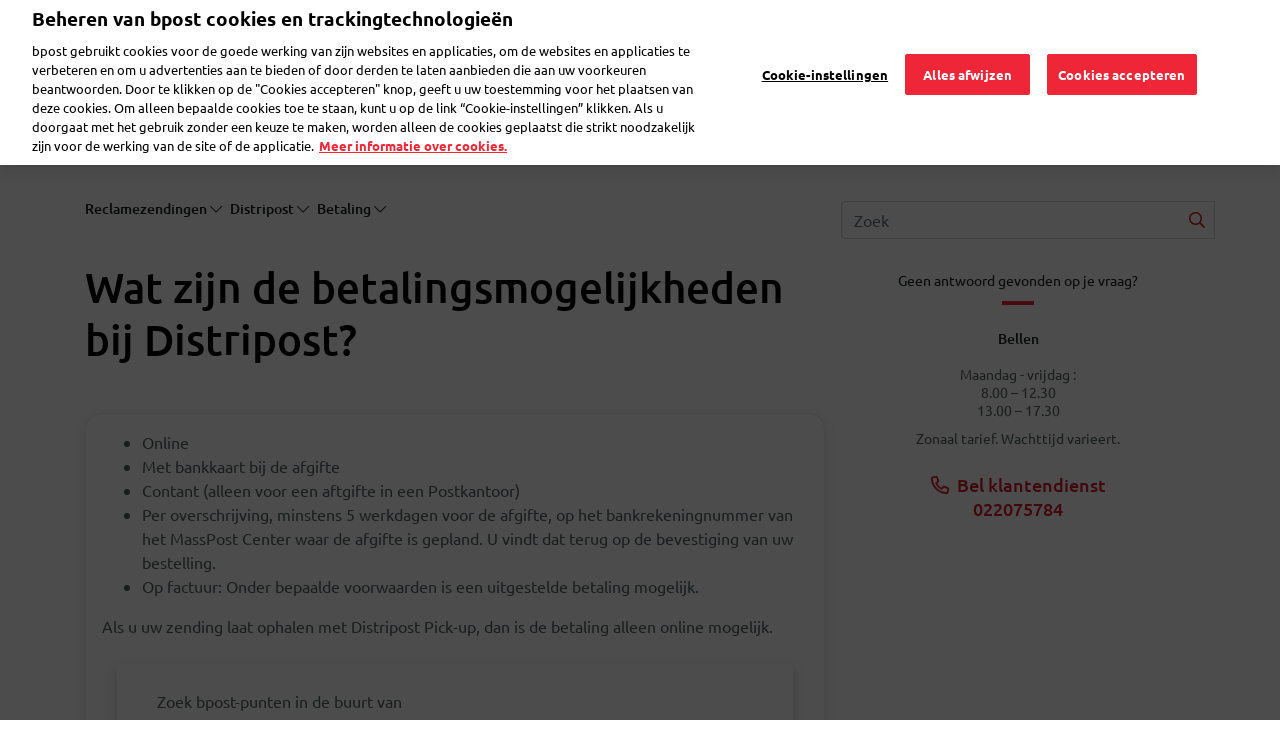

--- FILE ---
content_type: text/html; charset=UTF-8
request_url: https://www.bpost.be/nl/business/faq/wat-zijn-de-betalingsmogelijkheden-bij-distripost
body_size: 17181
content:

<!DOCTYPE html>
<html  lang="nl" dir="ltr" prefix="content: http://purl.org/rss/1.0/modules/content/  dc: http://purl.org/dc/terms/  foaf: http://xmlns.com/foaf/0.1/  og: http://ogp.me/ns#  rdfs: http://www.w3.org/2000/01/rdf-schema#  schema: http://schema.org/  sioc: http://rdfs.org/sioc/ns#  sioct: http://rdfs.org/sioc/types#  skos: http://www.w3.org/2004/02/skos/core#  xsd: http://www.w3.org/2001/XMLSchema# ">
  <head>
    <meta charset="utf-8" />
<link rel="canonical" href="https://www.bpost.be/nl/business/faq/wat-zijn-de-betalingsmogelijkheden-bij-distripost" />
<meta name="robots" content="index, follow" />
<meta name="MobileOptimized" content="width" />
<meta name="HandheldFriendly" content="true" />
<meta name="viewport" content="width=device-width, initial-scale=1.0" />
<link rel="icon" href="/themes/custom/nbw/favicon.ico" type="image/vnd.microsoft.icon" />
<script>window.a2a_config=window.a2a_config||{};a2a_config.callbacks=[];a2a_config.overlays=[];a2a_config.templates={};</script>

    <title>Wat zijn de betalingsmogelijkheden bij Distripost? | bpost</title>
	<!-- DNS Pre-connect -->
	<link rel="dns-prefetch" href="https://www.googletagmanager.com">
	<link rel="dns-prefetch" href="https://fonts.gstatic.com">
	<!-- DNS Pre-connect -->
	<!-- fonts preload -->
	<link rel="preload" href="/themes/custom/nbw/fonts/fontawesome-webfont.woff?v=4.7.0" as="font" type="font/woff" crossorigin>
	<link rel="preload" href="/themes/custom/nbw/fonts/fontawesome-webfont.woff2?v=4.7.0" as="font" type="font/woff2" crossorigin>
	<link rel="preload" href="/themes/custom/nbw/webfonts/fa-solid-900.woff2" as="font" type="font/woff2" crossorigin>
	<link rel="preload" href="/themes/custom/nbw/webfonts/fa-regular-400.woff2" as="font" type="font/woff2" crossorigin>
	<link rel="preload" href="/themes/custom/nbw/webfonts/fa-light-300.woff2" as="font" type="font/woff2" crossorigin>
	<!-- fonts preload -->
    <link rel="stylesheet" media="all" href="/sites/default/files/css/css_w0hojLgIUWJsM-ewsRpRq9efwSqoiTQzLR56Lg4UbGE.css?delta=0&amp;language=nl&amp;theme=nbw&amp;include=[base64]" />
<link rel="stylesheet" media="all" href="/sites/default/files/css/css_1WVT4kkFeJJsKekIjDjabapDeWIrlnt_6lLCELoL_zQ.css?delta=1&amp;language=nl&amp;theme=nbw&amp;include=[base64]" />
<link rel="stylesheet" media="all" href="https://maxcdn.bootstrapcdn.com/bootstrap/4.4.1/css/bootstrap.min.css" />
<link rel="stylesheet" media="all" href="/sites/default/files/css/css_-OHPk-0quduRBnOKuf9IU2fnB7IVkbcxLM7DQ_Ng5Gc.css?delta=3&amp;language=nl&amp;theme=nbw&amp;include=[base64]" />

    <script src="https://www.recaptcha.net/recaptcha/api.js?hl=nl&amp;render=explicit&amp;onload=drupalRecaptchaOnload" async defer></script>

                  <!-- Webform Script start -->
      <script>
        dataLayer = [{
          'content_group': 'faq', // constant value for all customer care webform pages
          'language': 'nl',
          'user_status': 'loggedoff',
          'user_id': '',
          'faq_category': 'Reclamezendingen',
          'faq_subcategory': 'Distripost;Betaling;',
          'faq_topic': 'Wat zijn de betalingsmogelijkheden bij Distripost?',
          'event': 'page_view',
          'segment': 'biz'
        }];
      </script>
      <!-- Webform Script end -->
        		<!-- Bpost custom Google tag manager Head script -->
		 			<!-- Google Tag Manager (noscript) -->
<script>(function(w,d,s,l,i){w[l]=w[l]||[];w[l].push({'gtm.start': new Date().getTime(),event:'gtm.js'});var f=d.getElementsByTagName(s)[0],
j=d.createElement(s),dl=l!='dataLayer'?'&l='+l:'';j.async=true;j.src='https://www.googletagmanager.com/gtm.js?id='+i+dl;f.parentNode.insertBefore(j,f);
})(window,document,'script','dataLayer','GTM-WC6TB3D');</script>
<!-- End Google Tag Manager (noscript) --> 
		 		<!-- Bpost custom Google tag manager Head script -->
		<!-- Bpost custom SEO SiteLink Script -->
		 		<!-- Bpost custom SEO SiteLink Script -->
		<!-- Bpost custom SEO Organization Logo Script -->
		 		<!-- Bpost custom SEO Organization Logo Script -->
  </head>
  <body class="path-business-faq-wat-zijn-de-betalingsmogelijkheden-bij-distripost path-business has-glyphicons">
		<!-- Bpost custom Google tag manager Body script -->
				 <!-- Google Tag Manager -->
<noscript><iframe src="https://www.googletagmanager.com/ns.html?id=GTM-WC6TB3D"
height="0" width="0" style="display:none;visibility:hidden"></iframe></noscript>
<!-- End Google Tag Manager --> 
				<!-- Bpost custom Google tag manager Body script -->
    <div id="user-ping-uuid" style="display:none;">0000</div>
    <a href="#main-content" class="visually-hidden focusable skip-link">
      Overslaan en naar de inhoud gaan
    </a>
    
      <div class="dialog-off-canvas-main-canvas" data-off-canvas-main-canvas>
      
                <section class="block block-common block-page-header-block clearfix">
  
    

      <header id="bpost_header" role="banner">
  <div class="container">
    <div class="row">
                    <div class="mobile-tablet-view col-12">
          <div class="col-4 bpost_menu_parent new_bpost_menu_parent">
            <div class="navbar-header">
              <button type="button" class="navbar-toggle collapsed" data-toggle="collapse" data-target="#example-navbar-collapse" aria-expanded="false">
                <span class="sr-only">Toggle navigation</span>
                <span class="icon-bar first-icon-bar"></span>
                <span class="icon-bar"></span>
                <span class="icon-bar"></span>
              </button>
            </div>
          </div>
          <div class="offset-xl-1 col-4 col-xs-3 bpost_header_menu_logo">
            <div class="bpost_header_menu">
              <div class="container">
                <div class="row body_content open">
                  <div class="bpost_menu_parent" role="heading">
                    <div class ="col-xl-1 col-sm-12 col-xs-12 bpost_logo block block-system block-system-branding-block clearfix">
                      <div class= "region region-header-content">
                      <a href="/" title="Home" rel="home">
                        <img src="/themes/custom/nbw/logo.svg" alt="Home">
                      </a>
                    </div>
                    </div>
                  </div>
                </div>
              </div>
            </div>
          </div>
          <div class="col-4 profile-mobile-section">
            <div class="navbar-header">
              <button type="button" class="navbar-toggle collapsed" data-toggle="collapse" data-target="#login-section-navbar-collapse" aria-expanded="false">
                <i class="fa-light fa-user header-profile-icon"></i>
              </button>
                          </div>
          </div>
          <div class="collapse navbar-collapse login-section-navbar" id="login-section-navbar-collapse">
            <div class="collapsible-body">
              <div class="container-fluid">
                <div class="row">
                  <div class="w-100">
                    <button type="button" class="close collapsible-close" aria-label="Close">
                      <span aria-hidden="true">&times;</span>
                    </button>
                  </div>
                </div>
                <div class="row">
                  <div class="w-100">
                                              <section id="block-mobileprofileloginblock" class="profile-login-block block block-block-content block-block-contentb8b155ac-c8e4-4070-97f9-0da625dcf2f6 clearfix">
  
    

        <div class="layout layout--onecol">
    <div  class="layout__region layout__region--content">
      <section class="block block-layout-builder block-field-blockblock-contentbasicbody clearfix">
  
    

      
            <div class="field field--name-body field--type-text-with-summary field--label-hidden field--item"><div class="profile-login-block-content">
<div class="plbc-icon"><img alt="Bpost Account" src="/sites/default/files/icons/illu_bpost_account.png"></div>

<h4 class="plbc-h4">De voordelen van je bpost-account?</h4>

<div class="plbc-desc">Met één e-mailadres en wachtwoord gebruik je steeds vlotter onze tools en apps</div>

<div class="plbc-list">
<ul class="__checklist">
	<li>Duik eenvoudig in je verzendhistoriek van de verzendtool</li>
	<li>Bekijk je bestelhistoriek in onze eShop</li>
	<li>Volg al je pakjes makkelijk op in de My bpost app</li>
</ul>
</div>
</div>
</div>
      
  </section>


    </div>
  </div>

  </section>


                                        </div>
                </div>
                <div class="row profile-login-block-nav">
                  

      <ul class="menu menu--profile-login-navigation nav align-right">
                      <li class="first">
                                        <a href="/nl/saml_login?destination=/nl/mijn-bpost" class="dropdown-item bpost-id-menu-b dropdown-login-link dropdown-item bpost-id-menu-b dropdown-login-link dropdown-item bpost-id-menu-b dropdown-login-link " data-events="cta" data-category="identified-menu" data-action="login" data-drupal-link-query="{&quot;destination&quot;:&quot;\/nl\/mijn-bpost&quot;}" data-drupal-link-system-path="saml_login">Aanmelden</a>
              </li>
                      <li>
                                        <a href="https://crp.bpost.be/nl/form/registration-form?redirect_url=https%3A//www.bpost.be/nl/mijn-bpost&amp;app=nbw" class="dropdown-item bpost-id-menu-b dropdown-register-link dropdown-item bpost-id-menu-b dropdown-register-link dropdown-item bpost-id-menu-b" data-events="cta" data-category="identified-menu" data-action="register">Registreer</a>
              </li>
                      <li class="last">
                                        <a href="https://www.bpost.be/portal/goHome" class="dropdown-item bpost-id-menu-e dropdown-business-portal-link dropdown-item bpost-id-menu-e dropdown-business-portal-link dropdown-item bpost-id-menu-e" data-events="cta" data-category="identified-menu" data-action="business-portal">Business Portaal</a>
              </li>
        </ul>
  
                </div>
              </div>
            </div>
          </div>
          <div class="nav-bottom-menu-block row hideon-search">
            <div class="col-8 bpost_top_header_menu">
              <nav role="navigation" aria-labelledby="-menu">
            
      <ul class="menu menu--main nav navbar-nav">
                      <li class="first menu-main-first-li">
                                        <a href="/nl" class="link_resedentiel _evt_cta" data-events="cta" data-category="Top Nav" data-action="Residential" data-label="nbw-st2.bpost.cloud/" data-drupal-link-system-path="&lt;front&gt;">Particulier</a>
              </li>
                      <li class="menu-main-rest-li">
                                        <a href="/nl/zakelijke-oplossingen" class="link_professionnel _evt_cta link_professionnel _evt_cta link_professionnel _evt_cta link_professionnel _evt_cta link_professionnel _evt_cta" data-events="cta" data-category="Top Nav" data-action="Business solutions" data-label="nbw-st2.bpost.cloud/" data-drupal-link-system-path="node/184">Zakelijk</a>
              </li>
                      <li class="menu-main-rest-li last">
                                        <a href="/nl/publieke-sector-dichtbij-uw-burgers" class="link_public _evt_cta link_public _evt_cta link_public _evt_cta link_public _evt_cta link_public _evt_cta" data-events="cta" data-category="Top Nav" data-action="public">Publieke sector</a>
              </li>
        </ul>
  

  </nav>

            </div>
            <div class="col-4 language_switcher_custom">
              <section class="block block-dropdown-language block-dropdown-languagelanguage-interface clearfix">
  
    

      <div class="dropdown-language-item btn-group dropdown">
  <button class="active-language button js-form-submit form-submit btn-default btn" formnovalidate="formnovalidate" data-dropdown-target="#dropdown-item-bwkh3nezq8s" type="submit" name="op" value="NL">NL</button><button class="btn-default btn dropdown-toggle" type="button" data-toggle="dropdown" aria-haspopup="true" aria-expanded="false"><span class="caret"></span><span class="sr-only">Toggle Dropdown</span></button>
  <ul class="dropdown-menu" role="menu"><li role="menuitem"><span class="active-language hidden" formnovalidate="formnovalidate" id="dropdown-item-bwkh3nezq8s">NL</span></li><li role="menuitem"><a href="https://www.bpost.be/fr/business/faq/quelles-sont-les-options-de-paiement-pour-distripost" formnovalidate="formnovalidate" id="ajax-link-p98n0wc54am">FR</a></li></ul>
</div>

  </section>


            </div>
          </div>
        </div>
              <div class="desktop-view col-12">
          <div class="col-2">
            <section id="block-nbw-sitebranding-2" class="col-xl-1 col-sm-12 col-xs-12 bpost_logo block block-system block-system-branding-block clearfix">
  
    

        <a href="/nl" title="Home" rel="home">
      <img width="120" height="63" src="/sites/default/files/bpost_logo_endorsed_RVB_001A.png" alt="Home" />
    </a>
      
</section>


          </div>
          <div class="offset-6 col-1 top_header_mypreference">
                        

      <ul class="menu menu--profile-login-navigation nav align-right">
                      <li class="expanded dropdown first last">
                                                                    <a href="" class="nav-link dropdown-toggle bpost-id-menu-a nav-link dropdown-toggle bpost-id-menu-a" data-toggle="dropdown">Mijn bpost <span class="caret"></span></a>
                        <ul class="dropdown-menu drop-menu-login">
                      <li class="first">
                                        <a href="/nl/saml_login?destination=/nl/mijn-bpost" class="dropdown-item bpost-id-menu-b dropdown-login-link dropdown-item bpost-id-menu-b dropdown-login-link dropdown-item bpost-id-menu-b dropdown-login-link " data-events="cta" data-category="identified-menu" data-action="login" data-drupal-link-query="{&quot;destination&quot;:&quot;\/nl\/mijn-bpost&quot;}" data-drupal-link-system-path="saml_login">Aanmelden</a>
              </li>
                      <li>
                                        <a href="https://crp.bpost.be/nl/form/registration-form?redirect_url=https%3A//www.bpost.be/nl/mijn-bpost&amp;app=nbw" class="dropdown-item bpost-id-menu-b dropdown-register-link dropdown-item bpost-id-menu-b dropdown-register-link dropdown-item bpost-id-menu-b" data-events="cta" data-category="identified-menu" data-action="register">Registreer</a>
              </li>
                      <li class="last">
                                        <a href="https://www.bpost.be/portal/goHome" class="dropdown-item bpost-id-menu-e dropdown-business-portal-link dropdown-item bpost-id-menu-e dropdown-business-portal-link dropdown-item bpost-id-menu-e" data-events="cta" data-category="identified-menu" data-action="business-portal">Business Portaal</a>
              </li>
        </ul>
  
              </li>
        </ul>
  
          </div>
          <div class="col-2 bpost_top_header_menu">
            <nav role="navigation" aria-labelledby="-menu">
            
      <ul class="menu menu--main nav navbar-nav">
                      <li class="first menu-main-first-li">
                                        <a href="/nl" class="link_resedentiel _evt_cta" data-events="cta" data-category="Top Nav" data-action="Residential" data-label="nbw-st2.bpost.cloud/" data-drupal-link-system-path="&lt;front&gt;">Particulier</a>
              </li>
                      <li class="menu-main-rest-li">
                                        <a href="/nl/zakelijke-oplossingen" class="link_professionnel _evt_cta link_professionnel _evt_cta link_professionnel _evt_cta link_professionnel _evt_cta link_professionnel _evt_cta" data-events="cta" data-category="Top Nav" data-action="Business solutions" data-label="nbw-st2.bpost.cloud/" data-drupal-link-system-path="node/184">Zakelijk</a>
              </li>
                      <li class="menu-main-rest-li last">
                                        <a href="/nl/publieke-sector-dichtbij-uw-burgers" class="link_public _evt_cta link_public _evt_cta link_public _evt_cta link_public _evt_cta link_public _evt_cta" data-events="cta" data-category="Top Nav" data-action="public">Publieke sector</a>
              </li>
        </ul>
  

  </nav>

          </div>
          <div class="col-1 d-none language_switcher_custom">
            <section class="block block-dropdown-language block-dropdown-languagelanguage-interface clearfix">
  
    

      <div class="dropdown-language-item btn-group dropdown">
  <button class="active-language button js-form-submit form-submit btn-default btn" formnovalidate="formnovalidate" data-dropdown-target="#dropdown-item-4refaj7pngm" type="submit" name="op" value="NL">NL</button><button class="btn-default btn dropdown-toggle" type="button" data-toggle="dropdown" aria-haspopup="true" aria-expanded="false"><span class="caret"></span><span class="sr-only">Toggle Dropdown</span></button>
  <ul class="dropdown-menu" role="menu"><li role="menuitem"><span class="active-language hidden" formnovalidate="formnovalidate" id="dropdown-item-4refaj7pngm">NL</span></li><li role="menuitem"><a href="https://www.bpost.be/fr/business/faq/quelles-sont-les-options-de-paiement-pour-distripost" formnovalidate="formnovalidate" id="ajax-link-utad8yiqyxs">FR</a></li></ul>
</div>

  </section>


          </div>
        </div>
          </div>
        
          </div>
</header>
  </section>


              <div class="desktop bpost_header_menu phtml">
      <div class="container">
        <div class="row body_content open">
                                                                              <div class="bpost_menu_parent" role="heading">
                      <div class="region region-header-content-business">
    <nav role="navigation" aria-labelledby="block-submenuprofessionel-menu" id="block-submenuprofessionel" class="bpost_menu col-xl-9 col-lg-12 col-md-12 col-sm-12 col-xs-12 menu_professionnel">
            
  
    
  

        
<div class = "navbar-header">
  <button type = "button" class = "navbar-toggle" data-toggle = "collapse" data-target = "#example-navbar-collapse">
    <span class = "sr-only">Navigatie wisselen</span>
    <span class = "icon-bar"></span>
    <span class = "icon-bar"></span>
    <span class = "icon-bar"></span>
  </button>
</div>
<div class = "collapse navbar-collapse width" id = "example-navbar-collapse">
  <div class="collapsible-body">
    <div class="container-fluid">
      <div class="row">
        <div class="w-100">
          <button type="button" class="close collapsible-close" aria-label="Close">
            <span aria-hidden="true">&times;</span>
          </button>
        </div>
      </div>
      <div class="row bpost_menu_parent d-xl-none"> <!--search_block_mobile-->
        <div class="bpost_search search_block col-12"> <!--bpost_search-->
                      <section class="views-element-container block block-views block-views-blockmultisite-solr-view-business-solr-search-block clearfix">
  
    

      <div class="form-group"><div class="bpost-search-page view view-multisite-solr-view view-id-multisite_solr_view view-display-id-business_solr_search_block js-view-dom-id-857746f70b17948205750c3a184bda04aced965e3613e70ab9e40b33838e58c7">
  
    
        <div class="view-filters form-group">
      <form class="views-exposed-form" data-drupal-selector="views-exposed-form-multisite-solr-view-business-solr-search-block" action="/nl/search/business-solr-search/content" method="get" id="views-exposed-form-multisite-solr-view-business-solr-search-block" accept-charset="UTF-8">
  <div class="form--inline form-inline clearfix">
  <div class="form-item js-form-item form-type-search-api-autocomplete js-form-type-search-api-autocomplete form-item-keys js-form-item-keys form-no-label form-group form-autocomplete">
  
  
  <div class="input-group"><input placeholder="bpaid, Postkantoor,..." data-drupal-selector="edit-keys" data-search-api-autocomplete-search="multisite_solr_view" class="form-autocomplete form-text form-control" data-autocomplete-path="/nl/search_api_autocomplete/multisite_solr_view?display=business_solr_search_block&amp;&amp;filter=keys" data-msg-maxlength="This field field has a maximum length of 128." type="text" id="edit-keys--2" name="keys" value="" size="30" maxlength="128" /><span class="input-group-addon"><span class="icon glyphicon glyphicon-refresh ajax-progress ajax-progress-throbber" aria-hidden="true"></span></span></div>

  
  
  </div>
<div data-drupal-selector="edit-actions" class="form-actions form-group js-form-wrapper form-wrapper" id="edit-actions--3"><button data-drupal-selector="edit-submit-multisite-solr-view" class="button js-form-submit form-submit btn-default btn" type="submit" id="edit-submit-multisite-solr-view" value="-">-</button></div>

</div>

</form>

    </div>
    
      <div class="view-empty">
      
    </div>
  
          </div>
</div>

  </section>


                  </div>
      </div>
    </div>
    <div class="d-xl-none hideon-search">
      <div class="menu-preference-block-mobile">
              </div>
      <div class="view-top-task-mobile">
        <div class="views-element-container form-group"><div class="block-views-blocktop-task-mobile-name-block-1 view view-top-task-mobile-name view-id-top_task_mobile_name view-display-id-block_1 js-view-dom-id-b80c82ba5acae8baf2b6bf2055c3df4737b60d6eda471c3bd01951830d9fe7c7">
  
    
      
      <div class="view-content">
      <div class="container-fluid">
	<div class="row">
				  		  <div class="views-row col-md-4 col-xs-6 custom-box-padding">
			<div class="views-field views-field-field-top-task-mobile-icon"><div class="field-content">  <img src="/sites/default/files/2020-03/pos-ico_0.svg" alt="Vind bpost" loading="lazy" typeof="foaf:Image" class="img-responsive" />

</div></div><div class="views-field views-field-name"><span class="field-content"><a href='/nl/verkooppunten' data-events="cta" data-category="Top task mobile" data-action="Calculator">Vind bpost</a>
 </span></div>
		  </div>
				  		  <div class="views-row col-md-4 col-xs-6 custom-box-padding">
			<div class="views-field views-field-field-top-task-mobile-icon"><div class="field-content">  <img src="/sites/default/files/2020-03/parcel-ico_0.svg" alt="Maak een verzendetiket" loading="lazy" typeof="foaf:Image" class="img-responsive" />

</div></div><div class="views-field views-field-name"><span class="field-content"><a href='https://parcel.bpost.be/nl' data-events="cta" data-category="Top task mobile" data-action="SHML">Maak een verzendetiket</a>
 </span></div>
		  </div>
				  		  <div class="views-row col-md-4 col-xs-6 custom-box-padding">
			<div class="views-field views-field-field-top-task-mobile-icon"><div class="field-content">  <img src="/sites/default/files/2020-03/track%26trace-ico.svg" alt="Volg je pakje" loading="lazy" typeof="foaf:Image" class="img-responsive" />

</div></div><div class="views-field views-field-name"><span class="field-content"><a href='https://track.bpost.cloud/btr/web/#/home?lang=nl' data-events="cta" data-category="Top task mobile" data-action="Track &amp; Trace">Volg je pakje</a>
 </span></div>
		  </div>
				  		  <div class="views-row col-md-4 col-xs-6 custom-box-padding">
			<div class="views-field views-field-field-top-task-mobile-icon"><div class="field-content">  <img src="/sites/default/files/2020-03/price-ico.svg" alt="Bereken en verzend" loading="lazy" typeof="foaf:Image" class="img-responsive" />

</div></div><div class="views-field views-field-name"><span class="field-content"><a href='/nl/price-calculator-result/74/76' data-events="cta" data-category="Top task mobile" data-action="Calculator">Bereken en verzend</a>
 </span></div>
		  </div>
			</div>
</div>
    </div>
  
          </div>
</div>
 
      </div>
    </div>
    <span class="left-navigation-icon hideon-search">Terug</span>
                  <ul class="menu nav navbar-nav hideon-search">
                            <li>
          <a href="/nl/reclame-maken" class="_evt_cta" data-events="cta" data-category="Main Nav" data-action="advertising" data-drupal-link-system-path="node/188">Reclame maken</a>
          <span class="right-navigation-icon"></span>
                  </li>
                        <li>
          <a href="/nl/zakelijk-pakjes-verzenden" class="_evt_cta" data-events="cta" data-category="Main Nav" data-action="Send Parcel biz" data-drupal-link-system-path="node/2654">Pakjes verzenden</a>
          <span class="right-navigation-icon"></span>
                  </li>
                        <li>
          <a href="/nl/zakelijke-post-verzenden" class="_evt_cta" data-events="cta" data-category="Main Nav" data-action="Send Mail or Card biz" data-drupal-link-system-path="node/203">Post verzenden</a>
          <span class="right-navigation-icon"></span>
                  </li>
                        <li>
          <a href="/nl/zakelijke-post-ontvangen" class="_evt_cta" data-events="cta" data-category="Main Nav" data-action="Receive letters biz" data-drupal-link-system-path="node/209">Post ontvangen</a>
          <span class="right-navigation-icon"></span>
                  </li>
                        <li>
          <a href="/nl/business-solutions" class="_evt_cta" data-events="cta" data-category="Main Nav" data-action="logistic" data-drupal-link-system-path="node/2958">Logistiek</a>
          <span class="right-navigation-icon"></span>
                  </li>
                        <li>
          <a href="/nl/business/faqs" target="_self" class="_evt_cta" data-events="cta" data-category="Main Nav" data-action="Contact biz" data-drupal-link-system-path="business/faqs">FAQ</a>
          <span class="right-navigation-icon"></span>
                  </li>
                        <li>
          <a href="https://eshop.bpost.be/nl" class="eshop-link" data-events="cta" data-category="Main Nav" data-action="eShop-bus">eShop</a>
          <span class="right-navigation-icon"></span>
                  </li>
        </ul>
  
  </div>
</div>



  </nav>
<section id="block-businessheadersearch-2" class="bpost_search business_header_search col-sm-2 d-none d-xl-block block block-block-content block-block-content47036d51-cb79-4c9c-9a77-d589fc654da4 clearfix">
  
    

        <div class="layout layout--onecol">
    <div  class="layout__region layout__region--content">
      <section class="block block-layout-builder block-field-blockblock-contentbasicbody clearfix">
  
    

      
            <div class="field field--name-body field--type-text-with-summary field--label-hidden field--item"><div class="input-group business_custom_block"><input autocomplete="off" class="form-autocomplete form-text form-control ui-autocomplete-input" id="edit-keys" maxlength="128" name="keys" placeholder="Zoek" size="30" type="text" value><i class="fa fa-search"> </i></div>
</div>
      
  </section>


    </div>
  </div>

  </section>


  </div>

                  </div>
                                                    
                            
                                                  </div>
      </div>
    </div>	
  <div class="page-main-content">
    <div class="page-maincontent outside_search_click">
      <div role="main" class="main-container js-quickedit-main-content">
        <section class="hide_section"  class="col-sm-12">
                                                      <div class="highlighted">
                    <div class="region region-highlighted">
    <div data-drupal-messages-fallback class="hidden"></div>
<section id="block-nbw-chooselanguagepopup" class="block block-block-content block-block-contentfb0eb3a7-9d8f-4ef4-88c3-54738542ec79 clearfix">
  
    

        <div class="layout layout--onecol">
    <div  class="layout__region layout__region--content">
      <section class="block block-layout-builder block-field-blockblock-contentbasicbody clearfix">
  
    

      
            <div class="field field--name-body field--type-text-with-summary field--label-hidden field--item"><div aria-hidden="true" class="modal fade pre_homepage_language_modal" id="modal-choose-language">
<div class="vertical-alignment-helper">
<div class="modal-dialog vertical-align-center" role="document">
<div class="modal-content" style="background-color:#FFF !important;">
<div class="modal-body">
<div class="row">
<div class="col-sm-6 col-xs-12"><span>Hallo,</span>
<p><a class="choose-lang" data-lang="nl">Ik spreek Nederlands</a></p>
</div>

<div class="col-sm-6 col-xs-12"><span>Bonjour,</span>

<p><a class="choose-lang" data-lang="fr">Je parle Français</a></p>
</div>
</div>

<div class="row">
<div class="col-sm-6 col-xs-12"><span>Hello,</span>

<p><a class="choose-lang" data-lang="en">I speak English</a></p>
</div>

<div class="col-sm-6 col-xs-12"><span>Guten Tag,</span>

<p><a class="choose-lang" data-lang="de">Ich spreche Deutsch</a></p>
</div>
</div>
</div>
</div>
</div>
</div>
</div>
</div>
      
  </section>


    </div>
  </div>

  </section>


  </div>

                </div>
                                      
            
                                    
                                    
                        
                                      <a id="main-content"></a>
                  <div class="region region-content">
      <script type="application/ld+json">
{
  "@context": "https://schema.org",
  "@type": "FAQPage",
  "mainEntity": [{
    "@type": "Question",
    "name": "Wat zijn de betalingsmogelijkheden bij Distripost?",
    "acceptedAnswer": {
      "@type": "Answer",
      "text": "
	Online
	Met bankkaart bij de afgifte
	Contant (alleen voor een aftgifte in een Postkantoor)
	Per overschrijving, minstens 5 werkdagen voor de afgifte, op het bankrekeningnummer van het MassPost Center waar de afgifte is gepland. U vindt dat terug op de bevestiging van uw bestelling.
	Op factuur: Onder bepaalde voorwaarden is een uitgestelde betaling mogelijk.


Als u uw zending laat ophalen met Distripost Pick-up, dan is de betaling alleen online mogelijk.
"
    }
      }]
}
</script>
<script type="application/ld+json">
{
  "@context": "https://schema.org",
  "@type": "BreadcrumbList",
  "itemListElement": [{
    "@type": "ListItem",
    "position": 1,
    "name": "Veelgestelde vragen",
    "item": "https://www.bpost.be/nl/business/faqs"
  }
      ,{
    "@type": "ListItem",
    "position": 2,
    "name": "",
    "item": "https://www.bpost.be/nl/business/faqs/faq"
    }
          ,{
    "@type": "ListItem",
    "position": 3,
    "name": "",
    "item": "https://www.bpost.be/nl/business/faqs/faq"
    }
          ,{
    "@type": "ListItem",
    "position": 4,
    "name": "",
    "item": "https://www.bpost.be/nl/business/faqs/faq"
    }
        ]
}
</script>
<div class="faq-landing-pages">
  <div class="faq-landing-page pt-4">
    <div class="container pt-2">
      <div class="row no-gutters">
        <div class="col-12 col-lg-8">
                    <div class="faq-breadcrumb breadcrumb-common">
            <div class="row">
              <div class="col-12 custom-faq-padding pb-3">
              <div class="faq-category-breadcrumb d-inline d-md-flex">
                <!--<div class="breadcrumb-Home-title breadcrumb-common-value"><a href="https://www.bpost.be/nl/business/faqs"><i class="fal fa-home-alt pr-md-2 pr-0"></i><span>Veelgestelde vragen</span></a></div>-->
                                                                                          <div class="breadcrumb-title breadcrumb-common-value d-none d-md-flex mr-2">
                      <div class="dropdown" id="faq-breadcrumb-1">
                        <a class="dropdown-toggle" href="#" role="button" data-toggle="dropdown" aria-expanded="false">
                          Reclamezendingen <i class="fal fa-chevron-down" aria-hidden="true"></i>
                        </a>
                        <div class="dropdown-menu">
                          <h6 class="dropdown-header">Kies een onderwerp <i class="fal fa-close float-right" aria-label="Sluiten"></i></h6>
                          <div class="dropdown-divider"></div>
                                                                                                                    <a class="dropdown-item" href="/nl/business/faqs/faq/verkiezingen" data-events="cta" data-category="FAQ Answer - Breadcrumb" data-action="Verkiezingen" data-label="/nl/business/faqs/faq/verkiezingen">Verkiezingen</a>
                                                                                                                                                                              <a class="dropdown-item" href="/nl/business/faqs/faq/online-tools" data-events="cta" data-category="FAQ Answer - Breadcrumb" data-action="Online tools" data-label="/nl/business/faqs/faq/online-tools">Online tools</a>
                                                                                                                                                                              <a class="dropdown-item" href="/nl/business/faqs/faq/aangetekende-zending-0" data-events="cta" data-category="FAQ Answer - Breadcrumb" data-action="Aangetekende zendingen" data-label="/nl/business/faqs/faq/aangetekende-zending-0">Aangetekende zendingen</a>
                                                                                                                                                                              <a class="dropdown-item" href="/nl/business/faqs/faq/afgiftemogelijkheden" data-events="cta" data-category="FAQ Answer - Breadcrumb" data-action="Afgiftemogelijkheden" data-label="/nl/business/faqs/faq/afgiftemogelijkheden">Afgiftemogelijkheden</a>
                                                                                                                                                                              <a class="dropdown-item" href="/nl/business/faqs/faq/diensten" data-events="cta" data-category="FAQ Answer - Breadcrumb" data-action="Diensten" data-label="/nl/business/faqs/faq/diensten">Diensten</a>
                                                                                                                                                                              <a class="dropdown-item" href="/nl/business/faqs/faq/een-pakje-ontvangen" data-events="cta" data-category="FAQ Answer - Breadcrumb" data-action="Pakjes ontvangen" data-label="/nl/business/faqs/faq/een-pakje-ontvangen">Pakjes ontvangen</a>
                                                                                                                                                                              <a class="dropdown-item" href="/nl/business/faqs/faq/een-pakje-terugsturen" data-events="cta" data-category="FAQ Answer - Breadcrumb" data-action="Pakjes terugsturen" data-label="/nl/business/faqs/faq/een-pakje-terugsturen">Pakjes terugsturen</a>
                                                                                                                                                                              <a class="dropdown-item" href="/nl/business/faqs/faq/een-pakje-verzenden" data-events="cta" data-category="FAQ Answer - Breadcrumb" data-action="Een pakje verzenden" data-label="/nl/business/faqs/faq/een-pakje-verzenden">Een pakje verzenden</a>
                                                                                                                                                                              <a class="dropdown-item" href="/nl/business/faqs/faq/reclamezendingen" data-events="cta" data-category="FAQ Answer - Breadcrumb" data-action="Reclamezendingen" data-label="/nl/business/faqs/faq/reclamezendingen">Reclamezendingen</a>
                                                                                                                                                                              <a class="dropdown-item" href="/nl/business/faqs/faq/frankeermethodes" data-events="cta" data-category="FAQ Answer - Breadcrumb" data-action="Frankeermethodes" data-label="/nl/business/faqs/faq/frankeermethodes">Frankeermethodes</a>
                                                                                                                                                                              <a class="dropdown-item" href="/nl/business/faqs/faq/maxiresponse" data-events="cta" data-category="FAQ Answer - Breadcrumb" data-action="MaxiResponse" data-label="/nl/business/faqs/faq/maxiresponse">MaxiResponse</a>
                                                                                                                                                                              <a class="dropdown-item" href="/nl/business/faqs/faq/ophaalmogelijkheden" data-events="cta" data-category="FAQ Answer - Breadcrumb" data-action="Ophaalmogelijkheden" data-label="/nl/business/faqs/faq/ophaalmogelijkheden">Ophaalmogelijkheden</a>
                                                                                                                                                                              <a class="dropdown-item" href="/nl/business/faqs/faq/post-doorsturen-bewaren-0" data-events="cta" data-category="FAQ Answer - Breadcrumb" data-action="Bedrijfspost doorsturen of bewaren" data-label="/nl/business/faqs/faq/post-doorsturen-bewaren-0">Bedrijfspost doorsturen of bewaren</a>
                                                                                                                                                                              <a class="dropdown-item" href="/nl/business/faqs/faq/zakelijke-post-ontvangen" data-events="cta" data-category="FAQ Answer - Breadcrumb" data-action="Zakelijke post ontvangen" data-label="/nl/business/faqs/faq/zakelijke-post-ontvangen">Zakelijke post ontvangen</a>
                                                                                                            </div>
                      </div>
                    </div>
                                                                                                            <div class="breadcrumb-title breadcrumb-common-value d-none d-md-flex mr-2">
                      <div class="dropdown" id="faq-breadcrumb-2">
                        <a class="dropdown-toggle" href="#" role="button" data-toggle="dropdown" aria-expanded="false">
                          Distripost <i class="fal fa-chevron-down" aria-hidden="true"></i>
                        </a>
                        <div class="dropdown-menu">
                          <h6 class="dropdown-header">Kies een onderwerp <i class="fal fa-close float-right" aria-label="Sluiten"></i></h6>
                          <div class="dropdown-divider"></div>
                                                                                                                    <a class="dropdown-item" href="/nl/business/faqs/faq/dataoplossingen" data-events="cta" data-category="FAQ Answer - Breadcrumb" data-action="Dataoplossingen" data-label="/nl/business/faqs/faq/dataoplossingen">Dataoplossingen</a>
                                                                                                                                                                              <a class="dropdown-item" href="/nl/business/faqs/faq/distripost" data-events="cta" data-category="FAQ Answer - Breadcrumb" data-action="Distripost" data-label="/nl/business/faqs/faq/distripost">Distripost</a>
                                                                                                                                                                              <a class="dropdown-item" href="/nl/business/faqs/faq/er-een-probleem" data-events="cta" data-category="FAQ Answer - Breadcrumb" data-action="Er is een probleem" data-label="/nl/business/faqs/faq/er-een-probleem">Er is een probleem</a>
                                                                                                                                                                              <a class="dropdown-item" href="/nl/business/faqs/faq/direct-mail" data-events="cta" data-category="FAQ Answer - Breadcrumb" data-action="Direct Mail" data-label="/nl/business/faqs/faq/direct-mail">Direct Mail</a>
                                                                                                            </div>
                      </div>
                    </div>
                                                                                                                                                  <div class="breadcrumb-title breadcrumb-common-value d-flex mr-2">
                      <div class="dropdown" id="faq-breadcrumb-3">
                        <a class="dropdown-toggle" href="#" role="button" data-toggle="dropdown" aria-expanded="false">
                          Betaling <i class="fal fa-chevron-down" aria-hidden="true"></i>
                        </a>
                        <div class="dropdown-menu">
                          <h6 class="dropdown-header">Kies een onderwerp <i class="fal fa-close float-right" aria-label="Sluiten"></i></h6>
                          <div class="dropdown-divider"></div>
                                                                                                                    <a class="dropdown-item" href="/nl/business/faqs/faq/soorten-zendingen" data-events="cta" data-category="FAQ Answer - Breadcrumb" data-action="Soorten zendingen" data-label="/nl/business/faqs/faq/soorten-zendingen">Soorten zendingen</a>
                                                                                                                                                                              <a class="dropdown-item" href="/nl/business/faqs/faq/gemeentebelasting" data-events="cta" data-category="FAQ Answer - Breadcrumb" data-action="Gemeentebelasting" data-label="/nl/business/faqs/faq/gemeentebelasting">Gemeentebelasting</a>
                                                                                                                                                                              <a class="dropdown-item" href="/nl/business/faqs/faq/tarieven-0" data-events="cta" data-category="FAQ Answer - Breadcrumb" data-action="Tarieven" data-label="/nl/business/faqs/faq/tarieven-0">Tarieven</a>
                                                                                                                                                                              <a class="dropdown-item" href="/nl/business/faqs/faq/betaling-6" data-events="cta" data-category="FAQ Answer - Breadcrumb" data-action="Betaling" data-label="/nl/business/faqs/faq/betaling-6">Betaling</a>
                                                                                                                                                                              <a class="dropdown-item" href="/nl/business/faqs/faq/reservatietool" data-events="cta" data-category="FAQ Answer - Breadcrumb" data-action="Reservatietool" data-label="/nl/business/faqs/faq/reservatietool">Reservatietool</a>
                                                                                                                                                                              <a class="dropdown-item" href="/nl/business/faqs/faq/er-een-probleem-2" data-events="cta" data-category="FAQ Answer - Breadcrumb" data-action="Er is een probleem" data-label="/nl/business/faqs/faq/er-een-probleem-2">Er is een probleem</a>
                                                                                                                                                                              <a class="dropdown-item" href="/nl/business/faqs/faq/hoe-werkt-het-11" data-events="cta" data-category="FAQ Answer - Breadcrumb" data-action="Hoe werkt het?" data-label="/nl/business/faqs/faq/hoe-werkt-het-11">Hoe werkt het?</a>
                                                                                                            </div>
                      </div>
                    </div>
                                                </div>
              </div>
            </div>
          </div>
                      <h1 class="faq-page-question py-4">Wat zijn de betalingsmogelijkheden bij Distripost?</h1>
            <div class="faq-detail-content-block py-3 no-gutters">
              <div class="col-12 pb-3">
                <div class="faq-ques-ans">
                  <div class="faq-page-answer">
                  <ul>
	<li>Online</li>
	<li>Met bankkaart bij de afgifte</li>
	<li>Contant (alleen voor een aftgifte in een Postkantoor)</li>
	<li>Per overschrijving, minstens 5 werkdagen voor de afgifte, op het bankrekeningnummer van het MassPost Center waar de afgifte is gepland. U vindt dat terug op de bevestiging van uw bestelling.</li>
	<li>Op factuur: Onder bepaalde voorwaarden is een uitgestelde betaling mogelijk.</li>
</ul>

<p>Als u uw zending laat ophalen met Distripost Pick-up, dan is de betaling alleen online mogelijk.</p>

                                                        <div class="py-3 faq-post-office-search">
                      <div class="pos_locator_custom">
	<div class="container">
		<section class="block block-bpost-poslocator block-poslocator-block clearfix">
			
						

							

<!-- Search POS - Start -->
<div class="col-md-12 top-task-nav-mobile d-md-none pos-block-top-space-removal" data-target="top-task-pos" data-events="cta" data-category="Top task" data-action="Tabs - Search POS">
  <span class="top-task-mobile"></span>
</div>
<div class="col-md-12 top-task-cta top-task-pos-body pos-top-task-design-override" data-target="top-task-pos">
  <div class="row small-gutter">
    <div class="col-lg-12 col-md-12 top-task-pos-body-casper-block">
      <div class="form-group">

        <div ng-app="autocompleteDemoPageExtern">
          <div ng-controller="TestAddressesController">
            <bp-address-auto-complete-wrapper ng-model="selectedAddress" bp-addressparams="" url="" min-level=""></bp-address-auto-complete-wrapper>
            <!-- <input type="hidden" class="string_asb" style="display:none;" value= />
            <input type="hidden" class="latitude_asb" style="display:none;" value= />
            <input type="hidden" class="longitude_asb" style="display:none;" value= /> -->
          </div>
        </div>
        
      </div>
    </div>
    <div class="col-lg-3 col-md-12 mx-auto">
      <div class="form-group">
        <a data-href="/nl/verkooppunten" class="btn __btn-red cta__tp __top-tasks-btn pos-btn d-none"></a>
        <a role="button" class="__btn-red pos-btn back-to-search-button" onclick='backToSearchEventHandler()'>Terug naar zoeken</a>
      </div>
    </div>
  </div>
    
  <div class="row province-top-space">
          <div class="col-md-1 img-pos-map-icon">
        <img src="/modules/custom/bpost_poslocator/css/images/image_province.png" alt="map marker icon" class="province-icon">
      </div>
      <div class="col-md-8 province-horizontal-style">
                                                        <a href="/nl/verkooppunten/Henegouwen?s=l" data-province-name="Henegouwen" class="province-list-items">Henegouwen</a>
                                        <a href="/nl/verkooppunten/Antwerpen?s=l" data-province-name="Antwerpen" class="province-list-items">Antwerpen</a>
                                        <a href="/nl/verkooppunten/Brussel?s=l" data-province-name="Brussel" class="province-list-items">Brussel</a>
                                        <a href="/nl/verkooppunten/Limburg?s=l" data-province-name="Limburg" class="province-list-items">Limburg</a>
                                        <a href="/nl/verkooppunten/Luik?s=l" data-province-name="Luik" class="province-list-items">Luik</a>
                                        <a href="/nl/verkooppunten/Luxemburg?s=l" data-province-name="Luxemburg" class="province-list-items">Luxemburg</a>
                                        <a href="/nl/verkooppunten/Namen?s=l" data-province-name="Namen" class="province-list-items">Namen</a>
                                        <a href="/nl/verkooppunten/Oost-Vlaanderen?s=l" data-province-name="Oost-Vlaanderen" class="province-list-items">Oost-Vlaanderen</a>
                                        <a href="/nl/verkooppunten/Vlaams-Brabant?s=l" data-province-name="Vlaams-Brabant" class="province-list-items">Vlaams-Brabant</a>
                                        <a href="/nl/verkooppunten/Waals-Brabant?s=l" data-province-name="Waals-Brabant" class="province-list-items">Waals-Brabant</a>
                                        <a href="/nl/verkooppunten/West-Vlaanderen?s=l" data-province-name="West-Vlaanderen" class="province-list-items">West-Vlaanderen</a>
                        </div>
      </div>
  
</div>
					</section>
	</div>
</div>



                    </div>
                                                      </div>
                                  </div>
              </div>
              <section class="block block-faq-data-api block-faq-feedback-block clearfix">
  
    

      <form class="faq-feedback-form" data-drupal-selector="faq-feedback-form" action="/nl/business/faq/wat-zijn-de-betalingsmogelijkheden-bij-distripost" method="post" id="faq-feedback-form" accept-charset="UTF-8">
  
<input data-drupal-selector="form-uqp7ryw-c4qgabqln1vynv69kp6tbj3f3-owdt2noks" type="hidden" name="form_build_id" value="form-uQP7RYW_c4qGabqLn1VYnv69kP6tBJ3F3_oWdt2nOKs" />

<input data-drupal-selector="edit-faq-feedback-form" type="hidden" name="form_id" value="faq_feedback_form" />
<div class="col-xl-12 col-md-11 col-sm-11">
	<div class="faq_feedback_form_parent pb-4 hidden">
		<div class="row">
			<div class="col-12 text-right mt-2">
				<span class="feedback_close pr-2"> Sluiten <i class="fa fa-times" aria-hidden="true"></i></span>
			</div>
		</div>
		<div class="faq_feedback_form">
			<div class="row feedback_input">
				<div class="col-12">
					<div class="form-item js-form-item form-type-textarea js-form-type-textarea form-item-faq-feedback js-form-item-faq-feedback form-group">
      <label for="edit-faq-feedback" class="control-label js-form-required form-required">Vul een feedback in</label>
  
  
  <div class="form-textarea-wrapper">
  <textarea data-drupal-selector="edit-faq-feedback" class="form-textarea required form-control resize-vertical" data-msg-required="Het veld Vul een feedback in is verplicht." id="edit-faq-feedback" name="faq_feedback" rows="5" cols="60" required="required" aria-required="true"></textarea>
</div>


  
  
  </div>

				</div>
			</div>
			<div class="row">
				<div class="col-12 feedback_input">
					<label for="edit-faq-feedback-email">E-mailadres </label>
				</div>
			</div>
			<div class="row feedback_input hide_label">
				<div class="col-lg-9 col-sm-7 col-7">
					<div class="form-item js-form-item form-type-email js-form-type-email form-item-faq-feedback-email js-form-item-faq-feedback-email form-group">
      <label for="edit-faq-feedback-email" class="control-label js-form-required form-required">E-mailadres</label>
  
  
  <input data-drupal-selector="edit-faq-feedback-email" class="form-email required form-control" data-msg-email="E-mailadres does not contain a valid email." data-msg-required="Het veld E-mailadres is verplicht." data-msg-maxlength="E-mailadres field has a maximum length of 254." type="email" id="edit-faq-feedback-email" name="faq_feedback_email" value="" size="60" maxlength="254" required="required" aria-required="true" />

  
  
  </div>

					

                    <fieldset  data-drupal-selector="edit-captcha" class="captcha captcha-type-challenge--recaptcha">
          <legend class="captcha__title js-form-required form-required">
            CAPTCHA
          </legend>
                  <div class="captcha__element">
            <input data-drupal-selector="edit-captcha-sid" type="hidden" name="captcha_sid" value="54097461" /><input data-drupal-selector="edit-captcha-token" type="hidden" name="captcha_token" value="Tm5KVMa2foR020QxDCH5-4iXfdeGYSC2-juFpTn6mB4" /><input data-drupal-selector="edit-captcha-response" type="hidden" name="captcha_response" value="" /><div class="g-recaptcha" data-sitekey="6LezooMUAAAAAMhKEGpPwXddkacEAEP7lz6haAbn" data-theme="light" data-type="image"></div><input data-drupal-selector="edit-captcha-cacheable" type="hidden" name="captcha_cacheable" value="1" />
          </div>
                      <div class="captcha__description description">Deze vraag is om te controleren dat u een mens bent, om geautomatiseerde invoer (spam) te voorkomen.</div>
                          </fieldset>
            
				</div>
				<div class="col-lg-3 col-sm-5 col-5 faq_feedback_button align-self-top pl-0">
					<div data-drupal-selector="edit-actions" class="form-actions form-group js-form-wrapper form-wrapper" id="edit-actions"><button class="widget-faq-feeedback-btn button button--primary js-form-submit form-submit btn-primary btn" data-drupal-selector="edit-submit" type="submit" id="edit-submit" name="op" value="Verstuur">Verstuur</button></div>

				</div>
			</div>
		</div>
	</div>
</div>
</form>

  </section>


              <div class="mx-auto py-4 d-none d-lg-block">
                <div ub-in-page="57224be2dec83b0a177b7951"></div>
              </div>
              <div class="relative-faq-block d-none d-lg-block">
                <!--<img src="/themes/custom/nbw/images/faq/curve-top.png" src="curve-top.png not found" class="related_faq_img">-->
                <div class="related-faqs pt-3">
                  <div class="">
                    <div class="row no-gutters">
                                          </div>
                  </div>
                </div>
                <!--<img src="/themes/custom/nbw/images/faq/curve-bottom.png" src="curve-bottom.png not found" class="related_faq_img">-->
              </div>
            </div>
                  </div>
        <div class="col-12 col-lg-4 pl-md-3">
                    <div class="pt-4 pt-md-0 faq-search-block-wrapper faq_parent_common">
            <div class="bpost_search">
              <section class="views-element-container block block-views block-views-blockfaq-search-view-faq-search-block clearfix">
  
    

      <div class="form-group"><div class="faq-search view view-faq-search-view view-id-faq_search_view view-display-id-faq_search_block js-view-dom-id-c0226751830b31cf67bf443784065d542773fef10d95655673ec8188b0babde1">
  
    
        <div class="view-filters form-group">
      <form class="views-exposed-form" data-drupal-selector="views-exposed-form-faq-search-view-faq-search-block" action="/nl/faq-search-view/all" method="get" id="views-exposed-form-faq-search-view-faq-search-block" accept-charset="UTF-8">
  <div class="form--inline form-inline clearfix">
  <div class="form-item js-form-item form-type-search-api-autocomplete js-form-type-search-api-autocomplete form-item-keys js-form-item-keys form-group form-autocomplete">
      <label for="edit-keys" class="control-label">Fulltext search</label>
  
  
  <div class="input-group"><input data-drupal-selector="edit-keys" data-search-api-autocomplete-search="faq_search_view" class="form-autocomplete form-text form-control" data-autocomplete-path="/nl/search_api_autocomplete/faq_search_view?display=faq_search_block&amp;arguments%5B0%5D=all&amp;filter=keys" data-msg-maxlength="This field field has a maximum length of 128." type="text" id="edit-keys" name="keys" value="" size="30" maxlength="128" /><span class="input-group-addon"><span class="icon glyphicon glyphicon-refresh ajax-progress ajax-progress-throbber" aria-hidden="true"></span></span></div>

  
  
  </div>
<div data-drupal-selector="edit-actions" class="form-actions form-group js-form-wrapper form-wrapper" id="edit-actions--2"><button data-drupal-selector="edit-submit-faq-search-view" class="button js-form-submit form-submit btn-default btn" type="submit" id="edit-submit-faq-search-view" value="Search">Search</button></div>

</div>

</form>

    </div>
    
  
          </div>
</div>

  </section>


            </div>
          </div>
          <section id="block-noanswerfoundstaticfaqblock" class="block block-block-content block-block-contentd2f05632-ff4b-47fe-8766-d6935eb56bc9 clearfix">
  
    

        <div class="layout layout--onecol">
    <div  class="layout__region layout__region--content">
      <section class="block block-layout-builder block-field-blockblock-contentbasicbody clearfix">
  
    

      
            <div class="field field--name-body field--type-text-with-summary field--label-hidden field--item"><div class="container faq_static_block">
<div class="row text-center">
<div class="col-12">
<p>Geen antwoord gevonden op je&nbsp;vraag?</p>

<p class="border_red_p">&nbsp;</p>
</div>
</div>
</div>
</div>
      
  </section>


    </div>
  </div>

  </section>


          <div class="faq-contact-block">
            <div class="">
              <div class="row text-center justify-content-center">
                                  <div class="col-12 mb-4 pb-2">
                    <!--<div class="faq-contact-block-logo">
                      <img src="https://www.bpost.be/themes/custom/nbw/images/agent.svg" alt=""/>
                    </div>-->
                                          <div class="faq-contact-block-header">Bellen</div>
                                                            <div class="faq-contact-block-body"><p>Maandag - vrijdag :<br />
8.00 – 12.30<br />
13.00 – 17.30</p>

<p>Zonaal tarief. Wachttijd varieert.</p>
</div>
                                                                                                                                                                                                                                                                                                <div class="faq-contact-block-footer mt-auto">
                      <div class="contact_call_mobile">
                        <a href="tel:022075784" class="phn-number" data-events="cta" data-action="Bellen" data-category="FAQ Contact Section"><i class="far fa-phone" aria-hidden="true"></i>Bel klantendienst  <div>022075784</div></a>
                      </div>
                    </div>
                                      </div>
                                                              </div>
            </div>
          </div>
        </div>
      </div>
      <div class="row no-gutters d-block d-lg-none">
        <div class="col-12 col-lg-8">
          <div class="mx-auto py-4">
            <div ub-in-page="57224be2dec83b0a177b7951"></div>
          </div>
          <div class="relative-faq-block">
            <!--<img src="/themes/custom/nbw/images/faq/curve-top.png" src="curve-top.png not found" class="related_faq_img">-->
            <div class="related-faqs pt-3">
              <div class="">
                <div class="row no-gutters">
                                  </div>
              </div>
            </div>
            <!--<img src="/themes/custom/nbw/images/faq/curve-bottom.png" src="curve-bottom.png not found" class="related_faq_img">-->
          </div>
        </div>
      </div>
    </div>
  </div>
</div>



  </div>

                    </section>
        
                        </div>
          
                      <section class="footer container-fluid BBWfooter open" role="contentinfo">
          <div class="container">
            <div class="row">
              <div class="col-md-12 no_padding">
                  <div class="region region-footer">
    
<section id="block-footer-app-download" class="block block-block-content block-block-content62e39f14-4dcb-427a-83ed-46fcf9fd6f89 clearfix">
	<div class="container __bloc_text dynamic-component">
	<div class="row">
		<div class="col-12">
		<h2 class="display-2 __bpost-grey">Download My bpost app</h2>
		</div>
	</div>
	<div class="row">
		<div class="col-12">
		<p><p><label>Download My bpost app</label></p>

<p id="app_stores"><a data-action="my_bpost_app_download_android" data-category="footer_desktop" data-events="element" href="https://play.google.com/store/apps/details?id=be.bpost.mybpost&amp;referrer=utm_source%3Dbpostbe%26utm_medium%3Dfooter%26utm_campaign%3Dhomepage-nl" id="footerlink_android" target="_blank"><img alt="google_play_download" class="img-responsive" id="google_play_badge" src="/sites/default/files/app/badges/google-play-badge-en.png" style="height:60px;" typeof="foaf:Image"></a> <a data-action="my_bpost_app_download_ios" data-category="footer_desktop" data-events="element" href="https://apps.apple.com/app/apple-store/id1279683771?pt=565258&amp;mt=8&amp;ct=homepage-bpostbe-footer-nl" id="footerlink_ios" target="_blank"><img alt="app_store_download" class="img-responsive" id="appstore_badge" src="/sites/default/files/app/badges/Download_on_the_App_Store_Badge_US-UK_RGB_wht.png" typeof="foaf:Image"></a></p>

<p id="app_stores_mobile"><a data-action="my_bpost_app_download_android" data-category="footer_mobile" data-events="element" href="https://play.google.com/store/apps/details?id=be.bpost.mybpost&amp;referrer=utm_source%3Dbpostbe%26utm_medium%3Dfooter%26utm_campaign%3Dhomepage-nl" target="_blank"><img alt="google_play_download" class="img-responsive" id="google_play_badge_mobile" src="/sites/default/files/app/badges/google-play-badge-en.png" style="height:60px;" typeof="foaf:Image"></a> <a data-action="my_bpost_app_download_ios" data-category="footer_mobile" data-events="element" href="https://apps.apple.com/app/apple-store/id1279683771?pt=565258&amp;mt=8&amp;ct=homepage-bpostbe-footer-nl" id="footerlink_ios_mobile" target="_blank"><img alt="app_store_download" class="img-responsive" id="appstore_badge_mobile" src="/sites/default/files/app/badges/Download_on_the_App_Store_Badge_US-UK_RGB_wht.png" typeof="foaf:Image"></a></p>
<style type="text/css">#google_play_badge, #google_play_badge_mobile{
margin-left:-10px;
}
#block-footer-app-download{
float: right !important;
}
#block-footer-app-download h2{
display:none !important;
}
#block-footer-app-download label{
    color: #ffffff;
    margin: -20px 0px 30px 0px;
    font-size: 18px;
    font-family: 'Ubuntu';
    font-weight: 500;
    line-height: 24px;
}
#block-footer-app-download .container{
padding-left:0px !important;
}
#app_stores, #app_stores_mobile{
margin: -30px 0px;
}
@media screen and (max-width: 767px){
#app_stores{
display:none;
}
#app_stores_mobile{
text-align:center;
margin: 0px;
}
#block-footer-app-download label{
text-align:center;
font-size:14px;
font-weight:normal;
margin-bottom:10px;
width: 100%;
}
}
@media screen and (min-width: 767px){
#app_stores_mobile{
display:none;
}
}
@media screen and (min-width: 767px) and (max-width: 1400px){
#block-footer-app-download{
width:100%;
padding-left:15px;
}
}
</style>
<script>
var lng = "en";

function getUserAgent() {
  var userAgent = navigator.userAgent || navigator.vendor || window.opera;

    // Windows Phone
    if (/windows phone/i.test(userAgent)) {
        return "Windows Phone";
    }

        // Android
    if (/android/i.test(userAgent)) {
        return "Android";
    }

    // iOS
    if (/iPad|iPhone|iPod/.test(userAgent) && !window.MSStream) {
        return "iOS";
    }

    return "Others";
}

if(getUserAgent() === "iOS") {

  var link = document.getElementById('footerlink_android');
  link.style.display = 'none';
  var mobilelink = document.getElementById('footerlink_android_mobile');
  mobilelink.style.display = 'none';
        // console.log("iOS");
} else if (getUserAgent() === "Android") {

  var link = document.getElementById('footerlink_ios');
  link.style.display = 'none';
  var mobilelink = document.getElementById('footerlink_ios_mobile');
  mobilelink.style.display = 'none';
        // console.log("Android");
}

</script></p>
		</div>
	</div>
	<div class="row">
		<div class="col-12">
			<ul class="__checklist">
												
								</ul>
		</div>
	</div>
	<div class="row">
		<div class="col-12">
					 					</div>
	</div>
	</div>
</section>

<nav role="navigation" aria-labelledby="block-nbw-legal-menu" id="block-nbw-legal" class="col-sm-3 col-xs-12">
      
  
      <label id="block-nbw-legal-menu">Hulp</label>
    
  

        
      <ul class="menu menu--legal nav">
                      <li class="first menu-main-first-li">
                                        <a href="/nl/faqs" class="_evt_cta" data-events="cta" data-category="Footer Nav" data-action="support" data-drupal-link-system-path="faqs">Veelgestelde vragen</a>
              </li>
                      <li class="menu-main-rest-li">
                                        <a href="/nl/privacy" target="_self" class="_evt_cta" data-events="cta" data-category="Footer Nav" data-action="Privacy policy" data-drupal-link-system-path="node/664">Privacy</a>
              </li>
                      <li class="menu-main-rest-li">
                                        <a href="/nl/algemene-voorwaarden" target="_self" class="_evt_cta" data-events="cta" data-category="Footer Nav" data-action="Terms &amp; conditions" data-drupal-link-system-path="node/641">Algemene voorwaarden</a>
              </li>
                      <li class="menu-main-rest-li">
                                        <a href="/nl/cookie-policy" target="_blank" class="_evt_cta" data-drupal-link-system-path="node/633">Info over cookie</a>
              </li>
                      <li class="menu-main-rest-li">
                                        <a href="/nl/cookie-policy#block-tp-cookiepolicy-blocktext4" target="_blank" class="_evt_cta" data-events="cta" data-category="Footer Nav" data-action="Cookies" data-drupal-link-system-path="node/633">Cookie-instellingen</a>
              </li>
                      <li class="menu-main-rest-li">
                                        <a href="/nl/accessibility" class="_evt_cta" data-events="cta" data-category="Footer Nav" data-action="accessibility" data-drupal-link-system-path="node/1013">Toegankelijkheid</a>
              </li>
                      <li class="menu-main-rest-li last">
                                        <a href="/nl/disclaimer" class="_evt_cta" data-events="cta" data-category="Footer Nav" data-action="Disclaimer" data-drupal-link-system-path="node/623">Disclaimer</a>
              </li>
        </ul>
  

  </nav>
<section class="views-element-container col-sm-3 col-xs-12 social-icons block block-views block-views-blocksocial-icons-block-1 clearfix" id="block-nbw-views-block-social-icons-block-1">
  
      <label class="block-title">Volg bpost via</label>
    

      <div class="form-group"><div class="view view-social-icons view-id-social_icons view-display-id-block_1 js-view-dom-id-d71945e49b6046644f5522c63109c4814ff6237d5c63bbbc7458686395e42f3f">
  
    
      
      <div class="view-content">
          <div class="views-row"><div class="views-field views-field-field-icon"><div class="field-content"><a href="https://www.facebook.com/bpost.official/">  <img src="/sites/default/files/2020-03/FB.png" width="27" height="25" alt="Facebook" loading="lazy" typeof="foaf:Image" class="img-responsive" />

</a></div></div></div>
    <div class="views-row"><div class="views-field views-field-field-icon"><div class="field-content"><a href="https://www.youtube.com/user/belgianpost">  <img src="/sites/default/files/2023-11/yt-logo.png" width="30" height="30" alt="Youtube" loading="lazy" typeof="foaf:Image" class="img-responsive" />

</a></div></div></div>
    <div class="views-row"><div class="views-field views-field-field-icon"><div class="field-content"><a href="https://twitter.com/bpost_nl">  <img src="/sites/default/files/2023-11/x-logo_0.png" width="30" height="30" alt="X - Twitter" loading="lazy" typeof="foaf:Image" class="img-responsive" />

</a></div></div></div>
    <div class="views-row"><div class="views-field views-field-field-icon"><div class="field-content"><a href="https://www.instagram.com/bpost/?hl=nl">  <img src="/sites/default/files/2023-11/ins-logo.png" width="30" height="30" alt="instagram" loading="lazy" typeof="foaf:Image" class="img-responsive" />

</a></div></div></div>
    <div class="views-row"><div class="views-field views-field-field-icon"><div class="field-content"><a href="https://www.linkedin.com/company/bpost">  <img src="/sites/default/files/2023-11/lkn-logo.png" width="30" height="30" alt="Linkedin" loading="lazy" typeof="foaf:Image" class="img-responsive" />

</a></div></div></div>

    </div>
  
          </div>
</div>

  </section>


  </div>

              </div>
            </div>
          </div>
        </section>
          
                      <section class="footer_bottom container-fluid BBWfooterbottom open" role="contentinfo">
          <div class="container">
            <div class="row">
              <div class="col-md-12">
                  <div class="region region-footer-bottom">
    <section id="block-nbw-copyrightcustomblock" class="copyright_block block block-block-content block-block-content65326bcf-6373-4829-a11f-38babb3f1eb1 clearfix">
  
    

        <div class="layout layout--onecol">
    <div  class="layout__region layout__region--content">
      <section class="block block-layout-builder block-field-blockblock-contentbasicbody clearfix">
  
    

      
            <div class="field field--name-body field--type-text-with-summary field--label-hidden field--item"><section role="contentinfo"><section data-quickedit-entity-id="block_content/1" data-quickedit-entity-instance-id="0" id="block-copyrightcustomblock"><p>Copyright © 2026 bpost</p></section></section></div>
      
  </section>


    </div>
  </div>

  </section>


  </div>

              </div>
            </div>
          </div>
        </section>
              </div>
      </div>
<div class="loader-full-page"></div>
  </div>

    
    <script type="application/json" data-drupal-selector="drupal-settings-json">{"path":{"baseUrl":"\/","pathPrefix":"nl\/","currentPath":"business\/faq\/wat-zijn-de-betalingsmogelijkheden-bij-distripost","currentPathIsAdmin":false,"isFront":false,"currentLanguage":"nl"},"pluralDelimiter":"\u0003","suppressDeprecationErrors":true,"ajaxPageState":{"libraries":"[base64]","theme":"nbw","theme_token":null},"ajaxTrustedUrl":{"\/nl\/faq-search-view\/all":true,"form_action_p_pvdeGsVG5zNF_XLGPTvYSKCf43t8qZYSwcfZl2uzM":true,"\/nl\/search\/business-solr-search\/content":true},"bpost_popup_blocks":{"settings":[{"identifier":"block-nbw-belnbomodal","uid":"belnbo_modal","trigger_method":"1","trigger_selector":".belnbo-modal","delay":"0","width":"800","cookie_expiry":"100","status":"1","type":"","trigger_width":""},{"identifier":"block-lolalizamodalfr","uid":"night_case_lolaliza","trigger_method":"1","trigger_selector":".lolamodal","delay":"0","width":"800","cookie_expiry":"100","status":"1","type":"","trigger_width":""},{"identifier":"block-signpostmodal","uid":"signpost_modal","trigger_method":"1","trigger_selector":".signpost-modal","delay":"0","width":"800","cookie_expiry":"100","status":"1","type":"","trigger_width":""}]},"bpost_search_api":{"gettntcodeurl":"https:\/\/track.bpost.be\/btr\/web\/#\/search?itemCode=!T\u0026TBarcode!\u0026lang=!SITE_LANG!"},"clientside_validation_jquery":{"validate_all_ajax_forms":2,"force_validate_on_blur":true,"messages":{"required":"Dit veld is verplicht.","remote":"Please fix this field.","email":"Gelieve je e-mailadres in te vullen","url":"Please enter a valid URL.","date":"Please enter a valid date.","dateISO":"Please enter a valid date (ISO).","number":"Please enter a valid number.","digits":"Please enter only digits.","equalTo":"Please enter the same value again.","maxlength":"Please enter no more than {0} characters.","minlength":"Please enter at least {0} characters.","rangelength":"Please enter a value between {0} and {1} characters long.","range":"Please enter a value between {0} and {1}.","max":"Please enter a value less than or equal to {0}.","min":"Please enter a value greater than or equal to {0}.","step":"Please enter a multiple of {0}."}},"bootstrap":{"forms_has_error_value_toggle":1,"modal_animation":1,"modal_backdrop":"true","modal_focus_input":1,"modal_keyboard":1,"modal_select_text":1,"modal_show":1,"modal_size":"","popover_enabled":1,"popover_animation":1,"popover_auto_close":1,"popover_container":"body","popover_content":"","popover_delay":"0","popover_html":0,"popover_placement":"right","popover_selector":"","popover_title":"","popover_trigger":"click","tooltip_enabled":1,"tooltip_animation":1,"tooltip_container":"body","tooltip_delay":"0","tooltip_html":0,"tooltip_placement":"auto left","tooltip_selector":"","tooltip_trigger":"hover"},"views":{"ajax_path":"\/nl\/views\/ajax","ajaxViews":{"views_dom_id:c0226751830b31cf67bf443784065d542773fef10d95655673ec8188b0babde1":{"view_name":"faq_search_view","view_display_id":"faq_search_block","view_args":"all","view_path":"\/business\/faq\/wat-zijn-de-betalingsmogelijkheden-bij-distripost","view_base_path":"faq-search-view","view_dom_id":"c0226751830b31cf67bf443784065d542773fef10d95655673ec8188b0babde1","pager_element":0},"views_dom_id:857746f70b17948205750c3a184bda04aced965e3613e70ab9e40b33838e58c7":{"view_name":"multisite_solr_view","view_display_id":"business_solr_search_block","view_args":"","view_path":"\/business\/faq\/wat-zijn-de-betalingsmogelijkheden-bij-distripost","view_base_path":"search\/business-solr-search\/content","view_dom_id":"857746f70b17948205750c3a184bda04aced965e3613e70ab9e40b33838e58c7","pager_element":0}}},"search_api_autocomplete":{"faq_search_view":{"auto_submit":true,"min_length":3},"multisite_solr_view":{"auto_submit":true,"min_length":3}},"bpost_address_validation":{"tile_url":"https:\/\/bgt.bpost.be"},"bpost_poslocator":{"tile_url":"https:\/\/bgt.bpost.be","other_api_calls":"12","acid_direct_call":"12","dragged_map_lat_long":"12","hide_casper_box_for_zip_code_endpoint":"no","province_api_call":"12"},"user":{"uid":0,"permissionsHash":"e6dbad65d0965a059dddb8556eae8464aa4c249e4702fcecf5d5e9fa7184f27b"}}</script>
<script src="/core/assets/vendor/jquery/jquery.min.js?v=3.7.1"></script>
<script src="/core/assets/vendor/underscore/underscore-min.js?v=1.13.6"></script>
<script src="/core/assets/vendor/once/once.min.js?v=1.0.1"></script>
<script src="/sites/default/files/languages/nl_458zN1GYdYtFNjZ2JFig6BJ8jyB4tgo3i9WOX6xGvpA.js?t8616i"></script>
<script src="/core/misc/drupalSettingsLoader.js?v=10.3.2"></script>
<script src="/core/misc/drupal.js?v=10.3.2"></script>
<script src="/core/misc/drupal.init.js?v=10.3.2"></script>
<script src="/core/assets/vendor/jquery.ui/ui/version-min.js?v=10.3.2"></script>
<script src="/core/assets/vendor/jquery.ui/ui/data-min.js?v=10.3.2"></script>
<script src="/core/assets/vendor/jquery.ui/ui/disable-selection-min.js?v=10.3.2"></script>
<script src="/core/assets/vendor/jquery.ui/ui/form-min.js?v=10.3.2"></script>
<script src="/core/assets/vendor/jquery.ui/ui/jquery-patch-min.js?v=10.3.2"></script>
<script src="/core/assets/vendor/jquery.ui/ui/scroll-parent-min.js?v=10.3.2"></script>
<script src="/core/assets/vendor/jquery.ui/ui/unique-id-min.js?v=10.3.2"></script>
<script src="/core/assets/vendor/jquery.ui/ui/focusable-min.js?v=10.3.2"></script>
<script src="/core/assets/vendor/jquery.ui/ui/ie-min.js?v=10.3.2"></script>
<script src="/core/assets/vendor/jquery.ui/ui/keycode-min.js?v=10.3.2"></script>
<script src="/core/assets/vendor/jquery.ui/ui/plugin-min.js?v=10.3.2"></script>
<script src="/core/assets/vendor/jquery.ui/ui/safe-active-element-min.js?v=10.3.2"></script>
<script src="/core/assets/vendor/jquery.ui/ui/safe-blur-min.js?v=10.3.2"></script>
<script src="/core/assets/vendor/jquery.ui/ui/widget-min.js?v=10.3.2"></script>
<script src="/core/assets/vendor/jquery.ui/ui/labels-min.js?v=10.3.2"></script>
<script src="/core/assets/vendor/jquery.ui/ui/widgets/autocomplete-min.js?v=10.3.2"></script>
<script src="/core/assets/vendor/jquery.ui/ui/widgets/menu-min.js?v=10.3.2"></script>
<script src="/core/assets/vendor/jquery.ui/ui/widgets/controlgroup-min.js?v=10.3.2"></script>
<script src="/core/assets/vendor/jquery.ui/ui/form-reset-mixin-min.js?v=10.3.2"></script>
<script src="/core/assets/vendor/jquery.ui/ui/widgets/mouse-min.js?v=10.3.2"></script>
<script src="/core/assets/vendor/jquery.ui/ui/widgets/checkboxradio-min.js?v=10.3.2"></script>
<script src="/core/assets/vendor/jquery.ui/ui/widgets/draggable-min.js?v=10.3.2"></script>
<script src="/core/assets/vendor/jquery.ui/ui/widgets/resizable-min.js?v=10.3.2"></script>
<script src="/core/assets/vendor/jquery.ui/ui/widgets/button-min.js?v=10.3.2"></script>
<script src="/core/assets/vendor/jquery.ui/ui/widgets/dialog-min.js?v=10.3.2"></script>
<script src="/modules/contrib/jquery_ui/assets/vendor/jquery.ui/ui/version-min.js?v=1.13.2"></script>
<script src="/modules/contrib/jquery_ui/assets/vendor/jquery.ui/ui/data-min.js?v=1.13.2"></script>
<script src="/modules/contrib/jquery_ui/assets/vendor/jquery.ui/ui/disable-selection-min.js?v=1.13.2"></script>
<script src="/modules/contrib/jquery_ui/assets/vendor/jquery.ui/ui/focusable-min.js?v=1.13.2"></script>
<script src="/modules/contrib/jquery_ui/assets/vendor/jquery.ui/ui/form-min.js?v=1.13.2"></script>
<script src="/modules/contrib/jquery_ui/assets/vendor/jquery.ui/ui/ie-min.js?v=1.13.2"></script>
<script src="/modules/contrib/jquery_ui/assets/vendor/jquery.ui/ui/keycode-min.js?v=1.13.2"></script>
<script src="/modules/contrib/jquery_ui/assets/vendor/jquery.ui/ui/labels-min.js?v=1.13.2"></script>
<script src="/modules/contrib/jquery_ui/assets/vendor/jquery.ui/ui/plugin-min.js?v=1.13.2"></script>
<script src="/modules/contrib/jquery_ui/assets/vendor/jquery.ui/ui/safe-active-element-min.js?v=1.13.2"></script>
<script src="/modules/contrib/jquery_ui/assets/vendor/jquery.ui/ui/safe-blur-min.js?v=1.13.2"></script>
<script src="/modules/contrib/jquery_ui/assets/vendor/jquery.ui/ui/scroll-parent-min.js?v=1.13.2"></script>
<script src="/modules/contrib/jquery_ui/assets/vendor/jquery.ui/ui/tabbable-min.js?v=1.13.2"></script>
<script src="/modules/contrib/jquery_ui/assets/vendor/jquery.ui/ui/unique-id-min.js?v=1.13.2"></script>
<script src="/modules/contrib/jquery_ui/assets/vendor/jquery.ui/ui/widget-min.js?v=1.13.2"></script>
<script src="/modules/contrib/jquery_ui/assets/vendor/jquery.ui/ui/widgets/mouse-min.js?v=1.13.2"></script>
<script src="/modules/contrib/jquery_ui/assets/vendor/jquery.ui/ui/position-min.js?v=1.13.2"></script>
<script src="/modules/contrib/jquery_ui/assets/vendor/jquery.ui/ui/widgets/draggable-min.js?v=1.13.2"></script>
<script src="/modules/contrib/jquery_ui/assets/vendor/jquery.ui/ui/widgets/resizable-min.js?v=1.13.2"></script>
<script src="/core/assets/vendor/tabbable/index.umd.min.js?v=6.2.0"></script>
<script src="/core/misc/autocomplete.js?v=10.3.2"></script>
<script src="/core/assets/vendor/tua-body-scroll-lock/tua-bsl.umd.min.js?v=10.3.2"></script>
<script src="https://static.addtoany.com/menu/page.js" async></script>
<script src="/modules/contrib/addtoany/js/addtoany.js?v=10.3.2"></script>
<script src="/modules/custom/bpost_popup_blocks/js/bpost_popup_blocks.js?v=10.3.2"></script>
<script src="/core/misc/progress.js?v=10.3.2"></script>
<script src="/themes/contrib/bootstrap/js/misc/progress.js?t8616i"></script>
<script src="/core/misc/jquery.form.js?v=4.3.0"></script>
<script src="/core/assets/vendor/loadjs/loadjs.min.js?v=4.3.0"></script>
<script src="/core/misc/debounce.js?v=10.3.2"></script>
<script src="/core/misc/announce.js?v=10.3.2"></script>
<script src="/core/misc/message.js?v=10.3.2"></script>
<script src="/themes/contrib/bootstrap/js/misc/message.js?t8616i"></script>
<script src="/core/misc/ajax.js?v=10.3.2"></script>
<script src="/themes/contrib/bootstrap/js/misc/ajax.js?t8616i"></script>
<script src="/core/misc/jquery.tabbable.shim.js?v=10.3.2"></script>
<script src="/core/misc/position.js?v=10.3.2"></script>
<script src="/themes/contrib/bootstrap/js/misc/autocomplete.js?t8616i"></script>
<script src="/core/misc/displace.js?v=10.3.2"></script>
<script src="/themes/contrib/bootstrap/js/drupal.bootstrap.js?t8616i"></script>
<script src="/themes/contrib/bootstrap/js/attributes.js?t8616i"></script>
<script src="/themes/contrib/bootstrap/js/theme.js?t8616i"></script>
<script src="/themes/contrib/bootstrap/js/modal.js?t8616i"></script>
<script src="/themes/contrib/bootstrap/js/dialog.js?t8616i"></script>
<script src="/themes/contrib/bootstrap/js/modal.jquery.ui.bridge.js?t8616i"></script>
<script src="/core/misc/dialog/dialog-deprecation.js?v=10.3.2"></script>
<script src="/core/misc/dialog/dialog.js?v=10.3.2"></script>
<script src="/core/misc/dialog/dialog.position.js?v=10.3.2"></script>
<script src="/core/misc/dialog/dialog.ajax.js?v=10.3.2"></script>
<script src="/themes/contrib/bootstrap/js/misc/dialog.ajax.js?t8616i"></script>
<script src="https://cdnjs.cloudflare.com/ajax/libs/popper.js/1.11.0/umd/popper.min.js"></script>
<script src="/themes/custom/nbw/js/slick.min.js?t8616i"></script>
<script src="https://maxcdn.bootstrapcdn.com/bootstrap/4.4.1/js/bootstrap.min.js"></script>
<script src="/themes/custom/nbw/js/chosen.jquery.min.js?t8616i"></script>
<script src="/themes/custom/nbw/js/bootstrap-maxlength.min.js?t8616i"></script>
<script src="/themes/custom/nbw/js/jquery.mask.js?t8616i"></script>
<script src="/themes/custom/nbw/js/top_header.js?t8616i"></script>
<script src="/themes/custom/nbw/js/script.js?t8616i"></script>
<script src="/themes/contrib/bootstrap/js/popover.js?t8616i"></script>
<script src="/themes/contrib/bootstrap/js/tooltip.js?t8616i"></script>
<script src="/themes/custom/nbw/js/component_script.js?t8616i"></script>
<script src="/core/modules/views/js/base.js?v=10.3.2"></script>
<script src="/core/modules/views/js/ajax_view.js?v=10.3.2"></script>
<script src="/themes/contrib/bootstrap/js/modules/views/ajax_view.js?t8616i"></script>
<script src="/themes/custom/nbw/js/override_search_api_autocomplete.js?t8616i"></script>
<script src="https://cdn.jsdelivr.net/npm/jquery-validation@1.17.0/dist/jquery.validate.min.js"></script>
<script src="/modules/contrib/clientside_validation/clientside_validation_jquery/js/cv.jquery.validate.js?t8616i"></script>
<script src="/modules/contrib/clientside_validation/clientside_validation_jquery/js/cv.jquery.ife.js?t8616i"></script>
<script src="/modules/contrib/recaptcha/js/recaptcha.js?t8616i"></script>
<script src="/modules/custom/bpost_poslocator/js/angular.js?v=10.3.2"></script>
<script src="/modules/custom/bpost_poslocator/js/angular-sanitize.js?v=10.3.2"></script>
<script src="/modules/custom/bpost_poslocator/js/bp-address-auto-complete-custom.js?v=10.3.2"></script>
<script src="/modules/custom/bpost_poslocator/js/bp-address-auto-complete-wrapper.js?v=10.3.2"></script>
<script src="/modules/custom/bpost_poslocator/js/app.js?v=10.3.2"></script>
<script src="/modules/custom/bpost_poslocator/js/test-addresses-controller.js?v=10.3.2"></script>
<script src="/modules/custom/bpost_poslocator/js/bpost_pos.js?v=10.3.2"></script>
<script src="/themes/contrib/bootstrap/js/dropdown.js?t8616i"></script>

    <!-- Usabilla feedback widget script -->
          <!-- begin usabilla embed code --> <script>/*{literal}<![CDATA[*/window.usabilla||function(){var a=window,d=a.document,c={},f=d.createElement("div"),h=!1,a=a.usabilla=function(){(c.a=c.a||[]).push(arguments)};a._=c;c.ids={};f.style.display="none";(function(){if(!d.body)return setTimeout(arguments.callee,100);d.body.insertBefore(f,d.body.firstChild).id="usabilla";h=!0})();a.load=function(a,g,k){if(!c.ids[g]){var e=c.ids={};e.url="//"+a+"/"+g+".js?s1";e.config=k;setTimeout(function(){if(!h)return setTimeout(arguments.callee,100);var b=d.createElement("iframe"),a;b.id="usabilla-"+g;/MSIE[ ]+6/.test(navigator.userAgent)&&(b.src="javascript:false");f.appendChild(b);try{b.contentWindow.document.open()}catch(c){e.domain=d.domain,a="javascript:var d=document.open();d.domain='"+e.domain+"';",b.src=a+"void(0);"}try{var l=b.contentWindow.document;l.write(["<!DOCTYPE html><html><head></head><body onload=\"var d = document;d.getElementsByTagName('head')[0].appendChild(d.createElement('script')).src='",e.url,"'\"></body></html>"].join(""));l.close()}catch(m){b.src=a+'d.write("'+loaderHtml().replace(/"/g,String.fromCharCode(92)+'"')+'");d.close();'}b.contentWindow.config=k;b.contentWindow.SCRIPT_ID=g},0)}}}(); window.usabilla.load("w.usabilla.com", "40a7d535902e"); /*]]>{/literal}*/</script> <!-- end usabilla embed code -->
        <!-- Usabilla feedback widget script -->
  </body>
</html>


--- FILE ---
content_type: text/html; charset=UTF-8
request_url: https://d6tizftlrpuof.cloudfront.net/live/i/56eab3aac839133d105803c4/75ebdfce9e9f05c711c19f5dec0ac40dd56dcc7c.html
body_size: 1194
content:
<!doctype html>
<html ng-app="ubWidget">
<head>
    <meta name="viewport" content="width=device-width, initial-scale=1, maximum-scale=1">
    <link rel="stylesheet" href="https://d6tizftlrpuof.cloudfront.net/themes/production/bpost-bpost-2022-inpage-22a5d117b8a53ee5f182195d5e10a4d6.css" />
    <!--[if lt IE 9]>
    <script type="text/javascript" src="//d6tizftlrpuof.cloudfront.net/live/campaign/js/e2456a107d.legacybrowser.js"></script>
    <![endif]-->
    <script type="campaign/form">{"id":"57224be2dec83b0a177b7951","version":42,"form":{"pages":[{"type":"form","fields":[{"type":"mood","caption":"Mood","autoSubmit":true,"forceRequired":false,"fixed":false,"interactive":true,"showHideRule":[],"validationText":"dit veld is verplicht","title":"Is dit antwoord nuttig voor jou?","points":"5","options":[{"title":"Helemaal niet","value":"1"},{"title":"Niet echt","value":"2"},{"title":"Gaat wel","value":"3"},{"title":"Ja, nuttig","value":"4"},{"title":"Heel nuttig","value":"5"}],"name":"mood","mode":"emoticon","required":false,"empty":"Please choose an option"},{"type":"comment","caption":"Comment","autoSubmit":false,"forceRequired":false,"fixed":false,"interactive":true,"showHideRule":{"control":"mood","value":["1","2","3"],"action":"show"},"validationText":"This field is required","title":"Hoe kunnen we dit antwoord verbeteren?","name":"comment1","empty":"Please choose an option"},{"type":"continue","caption":"Continue Button","autoSubmit":false,"forceRequired":false,"fixed":true,"interactive":true,"showHideRule":{"control":"mood","value":["1","2","3","4","5"],"action":"show"},"validationText":"This field is required","title":"Verzenden","empty":"Please choose an option"}],"jump":null,"jumpRules":[],"autoSubmit":true,"name":"Start"},{"type":"end","fields":[{"type":"header","caption":"Header","autoSubmit":false,"forceRequired":false,"fixed":false,"interactive":false,"showHideRule":[],"validationText":"This field is required","text":"Bedankt om dit te delen","empty":"Please choose an option"},{"type":"paragraph","caption":"Paragraph","autoSubmit":false,"forceRequired":false,"fixed":false,"interactive":false,"showHideRule":[],"validationText":"This field is required","text":"Je feedback helpt ons verder.","html":false,"empty":"Please choose an option"}],"jump":null,"jumpRules":[],"autoSubmit":false,"autoclose":false,"name":"End"}],"allowedPageTypes":["form","end"]}}
    </script>
    <script>
    function supportsSVG() {
      return !! document.createElementNS && !! document.createElementNS('http://www.w3.org/2000/svg','svg').createSVGRect;
    }
    if (supportsSVG()) {
      document.documentElement.className += ' svg';
    } else {
      document.documentElement.className += ' no-svg';
    }
    </script>
</head>
<body class="in-page">
<div in-page-form-container ub-action="//w.usabilla.com/incoming" allow-html="true"></div>

<script type="text/javascript" src="//d6tizftlrpuof.cloudfront.net/vendor/1.6.5/angular.min.js"></script>
<script type="text/javascript" src="//d6tizftlrpuof.cloudfront.net/live/campaign/js/0e86b4ba8e.in-page-form.js"></script>

</body>
</html>


--- FILE ---
content_type: text/css; charset=UTF-8
request_url: https://www.bpost.be/sites/default/files/css/css_w0hojLgIUWJsM-ewsRpRq9efwSqoiTQzLR56Lg4UbGE.css?delta=0&language=nl&theme=nbw&include=eJx1j1GOwyAMRC9EwpGQMW6C6mBkm1bcfrNpu_vVn9HoWfMkQyku0GaEd1lvKs2DTXM6Ygaj0PIzbiwZeDGfXNsWUJRi0dGB11KBZQsMU4anUg3lQTqjNELha21c8f43flR6WrxyPaQMptBBYVPou32s_2QdrY_M1XYqlw3l6Ke8-YJmwQgU9wS9Jhguv0cmp_iFB4TuuMPrtdzFPJ3BguCi8axJaRhkppRPev8BcxhyIg
body_size: 12698
content:
/* @license GPL-2.0-or-later https://www.drupal.org/licensing/faq */
.ui-helper-hidden{display:none;}.ui-helper-hidden-accessible{border:0;clip:rect(0 0 0 0);height:1px;margin:-1px;overflow:hidden;padding:0;position:absolute;width:1px;}.ui-helper-reset{margin:0;padding:0;border:0;outline:0;line-height:1.3;text-decoration:none;font-size:100%;list-style:none;}.ui-helper-clearfix:before,.ui-helper-clearfix:after{content:"";display:table;border-collapse:collapse;}.ui-helper-clearfix:after{clear:both;}.ui-helper-zfix{width:100%;height:100%;top:0;left:0;position:absolute;opacity:0;-ms-filter:"alpha(opacity=0)";}.ui-front{z-index:100;}.ui-state-disabled{cursor:default !important;pointer-events:none;}.ui-icon{display:inline-block;vertical-align:middle;margin-top:-.25em;position:relative;text-indent:-99999px;overflow:hidden;background-repeat:no-repeat;}.ui-widget-icon-block{left:50%;margin-left:-8px;display:block;}.ui-widget-overlay{position:fixed;top:0;left:0;width:100%;height:100%;}
.ui-controlgroup{vertical-align:middle;display:inline-block;}.ui-controlgroup > .ui-controlgroup-item{float:left;margin-left:0;margin-right:0;}.ui-controlgroup > .ui-controlgroup-item:focus,.ui-controlgroup > .ui-controlgroup-item.ui-visual-focus{z-index:9999;}.ui-controlgroup-vertical > .ui-controlgroup-item{display:block;float:none;width:100%;margin-top:0;margin-bottom:0;text-align:left;}.ui-controlgroup-vertical .ui-controlgroup-item{box-sizing:border-box;}.ui-controlgroup .ui-controlgroup-label{padding:.4em 1em;}.ui-controlgroup .ui-controlgroup-label span{font-size:80%;}.ui-controlgroup-horizontal .ui-controlgroup-label + .ui-controlgroup-item{border-left:none;}.ui-controlgroup-vertical .ui-controlgroup-label + .ui-controlgroup-item{border-top:none;}.ui-controlgroup-horizontal .ui-controlgroup-label.ui-widget-content{border-right:none;}.ui-controlgroup-vertical .ui-controlgroup-label.ui-widget-content{border-bottom:none;}.ui-controlgroup-vertical .ui-spinner-input{width:75%;width:calc(100% - 2.4em);}.ui-controlgroup-vertical .ui-spinner .ui-spinner-up{border-top-style:solid;}
.ui-autocomplete{position:absolute;top:0;left:0;cursor:default;}
.ui-menu{list-style:none;padding:0;margin:0;display:block;outline:0;}.ui-menu .ui-menu{position:absolute;}.ui-menu .ui-menu-item{margin:0;cursor:pointer;list-style-image:url("[data-uri]");}.ui-menu .ui-menu-item-wrapper{position:relative;padding:3px 1em 3px .4em;}.ui-menu .ui-menu-divider{margin:5px 0;height:0;font-size:0;line-height:0;border-width:1px 0 0 0;}.ui-menu .ui-state-focus,.ui-menu .ui-state-active{margin:-1px;}.ui-menu-icons{position:relative;}.ui-menu-icons .ui-menu-item-wrapper{padding-left:2em;}.ui-menu .ui-icon{position:absolute;top:0;bottom:0;left:.2em;margin:auto 0;}.ui-menu .ui-menu-icon{left:auto;right:0;}
.ui-checkboxradio-label .ui-icon-background{box-shadow:inset 1px 1px 1px #ccc;border-radius:.12em;border:none;}.ui-checkboxradio-radio-label .ui-icon-background{width:16px;height:16px;border-radius:1em;overflow:visible;border:none;}.ui-checkboxradio-radio-label.ui-checkboxradio-checked .ui-icon,.ui-checkboxradio-radio-label.ui-checkboxradio-checked:hover .ui-icon{background-image:none;width:8px;height:8px;border-width:4px;border-style:solid;}.ui-checkboxradio-disabled{pointer-events:none;}
.ui-resizable{position:relative;}.ui-resizable-handle{position:absolute;font-size:0.1px;display:block;-ms-touch-action:none;touch-action:none;}.ui-resizable-disabled .ui-resizable-handle,.ui-resizable-autohide .ui-resizable-handle{display:none;}.ui-resizable-n{cursor:n-resize;height:7px;width:100%;top:-5px;left:0;}.ui-resizable-s{cursor:s-resize;height:7px;width:100%;bottom:-5px;left:0;}.ui-resizable-e{cursor:e-resize;width:7px;right:-5px;top:0;height:100%;}.ui-resizable-w{cursor:w-resize;width:7px;left:-5px;top:0;height:100%;}.ui-resizable-se{cursor:se-resize;width:12px;height:12px;right:1px;bottom:1px;}.ui-resizable-sw{cursor:sw-resize;width:9px;height:9px;left:-5px;bottom:-5px;}.ui-resizable-nw{cursor:nw-resize;width:9px;height:9px;left:-5px;top:-5px;}.ui-resizable-ne{cursor:ne-resize;width:9px;height:9px;right:-5px;top:-5px;}
.ui-button{padding:.4em 1em;display:inline-block;position:relative;line-height:normal;margin-right:.1em;cursor:pointer;vertical-align:middle;text-align:center;-webkit-user-select:none;-moz-user-select:none;-ms-user-select:none;user-select:none;overflow:visible;}.ui-button,.ui-button:link,.ui-button:visited,.ui-button:hover,.ui-button:active{text-decoration:none;}.ui-button-icon-only{width:2em;box-sizing:border-box;text-indent:-9999px;white-space:nowrap;}input.ui-button.ui-button-icon-only{text-indent:0;}.ui-button-icon-only .ui-icon{position:absolute;top:50%;left:50%;margin-top:-8px;margin-left:-8px;}.ui-button.ui-icon-notext .ui-icon{padding:0;width:2.1em;height:2.1em;text-indent:-9999px;white-space:nowrap;}input.ui-button.ui-icon-notext .ui-icon{width:auto;height:auto;text-indent:0;white-space:normal;padding:.4em 1em;}input.ui-button::-moz-focus-inner,button.ui-button::-moz-focus-inner{border:0;padding:0;}
.ui-dialog{position:absolute;top:0;left:0;padding:.2em;outline:0;}.ui-dialog .ui-dialog-titlebar{padding:.4em 1em;position:relative;}.ui-dialog .ui-dialog-title{float:left;margin:.1em 0;white-space:nowrap;width:90%;overflow:hidden;text-overflow:ellipsis;}.ui-dialog .ui-dialog-titlebar-close{position:absolute;right:.3em;top:50%;width:20px;margin:-10px 0 0 0;padding:1px;height:20px;}.ui-dialog .ui-dialog-content{position:relative;border:0;padding:.5em 1em;background:none;overflow:auto;}.ui-dialog .ui-dialog-buttonpane{text-align:left;border-width:1px 0 0 0;background-image:none;margin-top:.5em;padding:.3em 1em .5em .4em;}.ui-dialog .ui-dialog-buttonpane .ui-dialog-buttonset{float:right;}.ui-dialog .ui-dialog-buttonpane button{margin:.5em .4em .5em 0;cursor:pointer;}.ui-dialog .ui-resizable-n{height:2px;top:0;}.ui-dialog .ui-resizable-e{width:2px;right:0;}.ui-dialog .ui-resizable-s{height:2px;bottom:0;}.ui-dialog .ui-resizable-w{width:2px;left:0;}.ui-dialog .ui-resizable-se,.ui-dialog .ui-resizable-sw,.ui-dialog .ui-resizable-ne,.ui-dialog .ui-resizable-nw{width:7px;height:7px;}.ui-dialog .ui-resizable-se{right:0;bottom:0;}.ui-dialog .ui-resizable-sw{left:0;bottom:0;}.ui-dialog .ui-resizable-ne{right:0;top:0;}.ui-dialog .ui-resizable-nw{left:0;top:0;}.ui-draggable .ui-dialog-titlebar{cursor:move;}
.text-align-left{text-align:left;}.text-align-right{text-align:right;}.text-align-center{text-align:center;}.text-align-justify{text-align:justify;}.align-left{float:left;}.align-right{float:right;}.align-center{display:block;margin-right:auto;margin-left:auto;}
.fieldgroup{padding:0;border-width:0;}
.container-inline div,.container-inline label{display:inline-block;}.container-inline .details-wrapper{display:block;}.container-inline .hidden{display:none;}
.clearfix::after{display:table;clear:both;content:"";}
.js details:not([open]) .details-wrapper{display:none;}
.hidden{display:none;}.visually-hidden{position:absolute !important;overflow:hidden;clip:rect(1px,1px,1px,1px);width:1px;height:1px;word-wrap:normal;}.visually-hidden.focusable:active,.visually-hidden.focusable:focus{position:static !important;overflow:visible;clip:auto;width:auto;height:auto;}.invisible{visibility:hidden;}
.item-list__comma-list,.item-list__comma-list li{display:inline;}.item-list__comma-list{margin:0;padding:0;}.item-list__comma-list li::after{content:", ";}.item-list__comma-list li:last-child::after{content:"";}
.js .js-hide{display:none;}.js-show{display:none;}.js .js-show{display:block;}@media (scripting:enabled){.js-hide.js-hide{display:none;}.js-show{display:block;}}
.nowrap{white-space:nowrap;}
.position-container{position:relative;}
.reset-appearance{margin:0;padding:0;border:0 none;background:transparent;line-height:inherit;-webkit-appearance:none;appearance:none;}
.resize-none{resize:none;}.resize-vertical{min-height:2em;resize:vertical;}.resize-horizontal{max-width:100%;resize:horizontal;}.resize-both{max-width:100%;min-height:2em;resize:both;}
.system-status-counter__status-icon{display:inline-block;width:25px;height:25px;vertical-align:middle;}.system-status-counter__status-icon::before{display:block;width:100%;height:100%;content:"";background-repeat:no-repeat;background-position:center 2px;background-size:16px;}.system-status-counter__status-icon--error::before{background-image:url(/core/misc/icons/e32700/error.svg);}.system-status-counter__status-icon--warning::before{background-image:url(/core/misc/icons/e29700/warning.svg);}.system-status-counter__status-icon--checked::before{background-image:url(/core/misc/icons/73b355/check.svg);}
.system-status-report-counters__item{width:100%;margin-bottom:0.5em;padding:0.5em 0;text-align:center;white-space:nowrap;background-color:rgba(0,0,0,0.063);}@media screen and (min-width:60em){.system-status-report-counters{display:flex;flex-wrap:wrap;justify-content:space-between;}.system-status-report-counters__item--half-width{width:49%;}.system-status-report-counters__item--third-width{width:33%;}}
.system-status-general-info__item{margin-top:1em;padding:0 1em 1em;border:1px solid #ccc;}.system-status-general-info__item-title{border-bottom:1px solid #ccc;}
.tablesort{display:inline-block;width:16px;height:16px;background-size:100%;}.tablesort--asc{background-image:url(/core/misc/icons/787878/twistie-down.svg);}.tablesort--desc{background-image:url(/core/misc/icons/787878/twistie-up.svg);}
.progress{position:relative;}.progress__track{min-width:100px;max-width:100%;height:16px;margin-top:5px;border:1px solid;background-color:#fff;}.progress__bar{width:3%;min-width:3%;max-width:100%;height:16px;background-color:#000;}.progress__description,.progress__percentage{overflow:hidden;margin-top:0.2em;color:#555;font-size:0.875em;}.progress__description{float:left;}[dir="rtl"] .progress__description{float:right;}.progress__percentage{float:right;}[dir="rtl"] .progress__percentage{float:left;}.progress--small .progress__track{height:7px;}.progress--small .progress__bar{height:7px;background-size:20px 20px;}
/* @license Public Domain https://raw.githubusercontent.com/jquery/jquery-ui/1.13.2/LICENSE.txt */
.ui-helper-hidden{display:none;}.ui-helper-hidden-accessible{border:0;clip:rect(0 0 0 0);height:1px;margin:-1px;overflow:hidden;padding:0;position:absolute;width:1px;}.ui-helper-reset{margin:0;padding:0;border:0;outline:0;line-height:1.3;text-decoration:none;font-size:100%;list-style:none;}.ui-helper-clearfix:before,.ui-helper-clearfix:after{content:"";display:table;border-collapse:collapse;}.ui-helper-clearfix:after{clear:both;}.ui-helper-zfix{width:100%;height:100%;top:0;left:0;position:absolute;opacity:0;-ms-filter:"alpha(opacity=0)";}.ui-front{z-index:100;}.ui-state-disabled{cursor:default !important;pointer-events:none;}.ui-icon{display:inline-block;vertical-align:middle;margin-top:-.25em;position:relative;text-indent:-99999px;overflow:hidden;background-repeat:no-repeat;}.ui-widget-icon-block{left:50%;margin-left:-8px;display:block;}.ui-widget-overlay{position:fixed;top:0;left:0;width:100%;height:100%;}
/* @license GPL-2.0-or-later https://www.drupal.org/licensing/faq */
.ui-dialog ~ .ck-body-wrapper{--ck-z-panel:1261;}
.views-align-left{text-align:left;}.views-align-right{text-align:right;}.views-align-center{text-align:center;}.views-view-grid .views-col{float:left;}.views-view-grid .views-row{float:left;clear:both;width:100%;}.views-display-link + .views-display-link{margin-left:0.5em;}
.ui-widget{font-family:Arial,Helvetica,sans-serif;font-size:1em;}.ui-widget .ui-widget{font-size:1em;}.ui-widget input,.ui-widget select,.ui-widget textarea,.ui-widget button{font-family:Arial,Helvetica,sans-serif;font-size:1em;}.ui-widget.ui-widget-content{border:1px solid #c5c5c5;}.ui-widget-content{border:1px solid #dddddd;background:#ffffff;color:#333333;}.ui-widget-content a{color:#333333;}.ui-widget-header{border:1px solid #dddddd;background:#e9e9e9;color:#333333;font-weight:bold;}.ui-widget-header a{color:#333333;}.ui-state-default,.ui-widget-content .ui-state-default,.ui-widget-header .ui-state-default,.ui-button,html .ui-button.ui-state-disabled:hover,html .ui-button.ui-state-disabled:active{border:1px solid #c5c5c5;background:#f6f6f6;font-weight:normal;color:#454545;}.ui-state-default a,.ui-state-default a:link,.ui-state-default a:visited,a.ui-button,a:link.ui-button,a:visited.ui-button,.ui-button{color:#454545;text-decoration:none;}.ui-state-hover,.ui-widget-content .ui-state-hover,.ui-widget-header .ui-state-hover,.ui-state-focus,.ui-widget-content .ui-state-focus,.ui-widget-header .ui-state-focus,.ui-button:hover,.ui-button:focus{border:1px solid #cccccc;background:#ededed;font-weight:normal;color:#2b2b2b;}.ui-state-hover a,.ui-state-hover a:hover,.ui-state-hover a:link,.ui-state-hover a:visited,.ui-state-focus a,.ui-state-focus a:hover,.ui-state-focus a:link,.ui-state-focus a:visited,a.ui-button:hover,a.ui-button:focus{color:#2b2b2b;text-decoration:none;}.ui-visual-focus{box-shadow:0 0 3px 1px rgb(94,158,214);}.ui-state-active,.ui-widget-content .ui-state-active,.ui-widget-header .ui-state-active,a.ui-button:active,.ui-button:active,.ui-button.ui-state-active:hover{border:1px solid #003eff;background:#007fff;font-weight:normal;color:#ffffff;}.ui-icon-background,.ui-state-active .ui-icon-background{border:#003eff;background-color:#ffffff;}.ui-state-active a,.ui-state-active a:link,.ui-state-active a:visited{color:#ffffff;text-decoration:none;}.ui-state-highlight,.ui-widget-content .ui-state-highlight,.ui-widget-header .ui-state-highlight{border:1px solid #dad55e;background:#fffa90;color:#777620;}.ui-state-checked{border:1px solid #dad55e;background:#fffa90;}.ui-state-highlight a,.ui-widget-content .ui-state-highlight a,.ui-widget-header .ui-state-highlight a{color:#777620;}.ui-state-error,.ui-widget-content .ui-state-error,.ui-widget-header .ui-state-error{border:1px solid #f1a899;background:#fddfdf;color:#5f3f3f;}.ui-state-error a,.ui-widget-content .ui-state-error a,.ui-widget-header .ui-state-error a{color:#5f3f3f;}.ui-state-error-text,.ui-widget-content .ui-state-error-text,.ui-widget-header .ui-state-error-text{color:#5f3f3f;}.ui-priority-primary,.ui-widget-content .ui-priority-primary,.ui-widget-header .ui-priority-primary{font-weight:bold;}.ui-priority-secondary,.ui-widget-content .ui-priority-secondary,.ui-widget-header .ui-priority-secondary{opacity:.7;-ms-filter:"alpha(opacity=70)";font-weight:normal;}.ui-state-disabled,.ui-widget-content .ui-state-disabled,.ui-widget-header .ui-state-disabled{opacity:.35;-ms-filter:"alpha(opacity=35)";background-image:none;}.ui-state-disabled .ui-icon{-ms-filter:"alpha(opacity=35)";}.ui-icon{width:16px;height:16px;}.ui-icon,.ui-widget-content .ui-icon{background-image:url(/core/assets/vendor/jquery.ui/themes/base/images/ui-icons_444444_256x240.png);}.ui-widget-header .ui-icon{background-image:url(/core/assets/vendor/jquery.ui/themes/base/images/ui-icons_444444_256x240.png);}.ui-state-hover .ui-icon,.ui-state-focus .ui-icon,.ui-button:hover .ui-icon,.ui-button:focus .ui-icon{background-image:url(/core/assets/vendor/jquery.ui/themes/base/images/ui-icons_555555_256x240.png);}.ui-state-active .ui-icon,.ui-button:active .ui-icon{background-image:url(/core/assets/vendor/jquery.ui/themes/base/images/ui-icons_ffffff_256x240.png);}.ui-state-highlight .ui-icon,.ui-button .ui-state-highlight.ui-icon{background-image:url(/core/assets/vendor/jquery.ui/themes/base/images/ui-icons_777620_256x240.png);}.ui-state-error .ui-icon,.ui-state-error-text .ui-icon{background-image:url(/core/assets/vendor/jquery.ui/themes/base/images/ui-icons_cc0000_256x240.png);}.ui-button .ui-icon{background-image:url(/core/assets/vendor/jquery.ui/themes/base/images/ui-icons_777777_256x240.png);}.ui-icon-blank.ui-icon-blank.ui-icon-blank{background-image:none;}.ui-icon-caret-1-n{background-position:0 0;}.ui-icon-caret-1-ne{background-position:-16px 0;}.ui-icon-caret-1-e{background-position:-32px 0;}.ui-icon-caret-1-se{background-position:-48px 0;}.ui-icon-caret-1-s{background-position:-65px 0;}.ui-icon-caret-1-sw{background-position:-80px 0;}.ui-icon-caret-1-w{background-position:-96px 0;}.ui-icon-caret-1-nw{background-position:-112px 0;}.ui-icon-caret-2-n-s{background-position:-128px 0;}.ui-icon-caret-2-e-w{background-position:-144px 0;}.ui-icon-triangle-1-n{background-position:0 -16px;}.ui-icon-triangle-1-ne{background-position:-16px -16px;}.ui-icon-triangle-1-e{background-position:-32px -16px;}.ui-icon-triangle-1-se{background-position:-48px -16px;}.ui-icon-triangle-1-s{background-position:-65px -16px;}.ui-icon-triangle-1-sw{background-position:-80px -16px;}.ui-icon-triangle-1-w{background-position:-96px -16px;}.ui-icon-triangle-1-nw{background-position:-112px -16px;}.ui-icon-triangle-2-n-s{background-position:-128px -16px;}.ui-icon-triangle-2-e-w{background-position:-144px -16px;}.ui-icon-arrow-1-n{background-position:0 -32px;}.ui-icon-arrow-1-ne{background-position:-16px -32px;}.ui-icon-arrow-1-e{background-position:-32px -32px;}.ui-icon-arrow-1-se{background-position:-48px -32px;}.ui-icon-arrow-1-s{background-position:-65px -32px;}.ui-icon-arrow-1-sw{background-position:-80px -32px;}.ui-icon-arrow-1-w{background-position:-96px -32px;}.ui-icon-arrow-1-nw{background-position:-112px -32px;}.ui-icon-arrow-2-n-s{background-position:-128px -32px;}.ui-icon-arrow-2-ne-sw{background-position:-144px -32px;}.ui-icon-arrow-2-e-w{background-position:-160px -32px;}.ui-icon-arrow-2-se-nw{background-position:-176px -32px;}.ui-icon-arrowstop-1-n{background-position:-192px -32px;}.ui-icon-arrowstop-1-e{background-position:-208px -32px;}.ui-icon-arrowstop-1-s{background-position:-224px -32px;}.ui-icon-arrowstop-1-w{background-position:-240px -32px;}.ui-icon-arrowthick-1-n{background-position:1px -48px;}.ui-icon-arrowthick-1-ne{background-position:-16px -48px;}.ui-icon-arrowthick-1-e{background-position:-32px -48px;}.ui-icon-arrowthick-1-se{background-position:-48px -48px;}.ui-icon-arrowthick-1-s{background-position:-64px -48px;}.ui-icon-arrowthick-1-sw{background-position:-80px -48px;}.ui-icon-arrowthick-1-w{background-position:-96px -48px;}.ui-icon-arrowthick-1-nw{background-position:-112px -48px;}.ui-icon-arrowthick-2-n-s{background-position:-128px -48px;}.ui-icon-arrowthick-2-ne-sw{background-position:-144px -48px;}.ui-icon-arrowthick-2-e-w{background-position:-160px -48px;}.ui-icon-arrowthick-2-se-nw{background-position:-176px -48px;}.ui-icon-arrowthickstop-1-n{background-position:-192px -48px;}.ui-icon-arrowthickstop-1-e{background-position:-208px -48px;}.ui-icon-arrowthickstop-1-s{background-position:-224px -48px;}.ui-icon-arrowthickstop-1-w{background-position:-240px -48px;}.ui-icon-arrowreturnthick-1-w{background-position:0 -64px;}.ui-icon-arrowreturnthick-1-n{background-position:-16px -64px;}.ui-icon-arrowreturnthick-1-e{background-position:-32px -64px;}.ui-icon-arrowreturnthick-1-s{background-position:-48px -64px;}.ui-icon-arrowreturn-1-w{background-position:-64px -64px;}.ui-icon-arrowreturn-1-n{background-position:-80px -64px;}.ui-icon-arrowreturn-1-e{background-position:-96px -64px;}.ui-icon-arrowreturn-1-s{background-position:-112px -64px;}.ui-icon-arrowrefresh-1-w{background-position:-128px -64px;}.ui-icon-arrowrefresh-1-n{background-position:-144px -64px;}.ui-icon-arrowrefresh-1-e{background-position:-160px -64px;}.ui-icon-arrowrefresh-1-s{background-position:-176px -64px;}.ui-icon-arrow-4{background-position:0 -80px;}.ui-icon-arrow-4-diag{background-position:-16px -80px;}.ui-icon-extlink{background-position:-32px -80px;}.ui-icon-newwin{background-position:-48px -80px;}.ui-icon-refresh{background-position:-64px -80px;}.ui-icon-shuffle{background-position:-80px -80px;}.ui-icon-transfer-e-w{background-position:-96px -80px;}.ui-icon-transferthick-e-w{background-position:-112px -80px;}.ui-icon-folder-collapsed{background-position:0 -96px;}.ui-icon-folder-open{background-position:-16px -96px;}.ui-icon-document{background-position:-32px -96px;}.ui-icon-document-b{background-position:-48px -96px;}.ui-icon-note{background-position:-64px -96px;}.ui-icon-mail-closed{background-position:-80px -96px;}.ui-icon-mail-open{background-position:-96px -96px;}.ui-icon-suitcase{background-position:-112px -96px;}.ui-icon-comment{background-position:-128px -96px;}.ui-icon-person{background-position:-144px -96px;}.ui-icon-print{background-position:-160px -96px;}.ui-icon-trash{background-position:-176px -96px;}.ui-icon-locked{background-position:-192px -96px;}.ui-icon-unlocked{background-position:-208px -96px;}.ui-icon-bookmark{background-position:-224px -96px;}.ui-icon-tag{background-position:-240px -96px;}.ui-icon-home{background-position:0 -112px;}.ui-icon-flag{background-position:-16px -112px;}.ui-icon-calendar{background-position:-32px -112px;}.ui-icon-cart{background-position:-48px -112px;}.ui-icon-pencil{background-position:-64px -112px;}.ui-icon-clock{background-position:-80px -112px;}.ui-icon-disk{background-position:-96px -112px;}.ui-icon-calculator{background-position:-112px -112px;}.ui-icon-zoomin{background-position:-128px -112px;}.ui-icon-zoomout{background-position:-144px -112px;}.ui-icon-search{background-position:-160px -112px;}.ui-icon-wrench{background-position:-176px -112px;}.ui-icon-gear{background-position:-192px -112px;}.ui-icon-heart{background-position:-208px -112px;}.ui-icon-star{background-position:-224px -112px;}.ui-icon-link{background-position:-240px -112px;}.ui-icon-cancel{background-position:0 -128px;}.ui-icon-plus{background-position:-16px -128px;}.ui-icon-plusthick{background-position:-32px -128px;}.ui-icon-minus{background-position:-48px -128px;}.ui-icon-minusthick{background-position:-64px -128px;}.ui-icon-close{background-position:-80px -128px;}.ui-icon-closethick{background-position:-96px -128px;}.ui-icon-key{background-position:-112px -128px;}.ui-icon-lightbulb{background-position:-128px -128px;}.ui-icon-scissors{background-position:-144px -128px;}.ui-icon-clipboard{background-position:-160px -128px;}.ui-icon-copy{background-position:-176px -128px;}.ui-icon-contact{background-position:-192px -128px;}.ui-icon-image{background-position:-208px -128px;}.ui-icon-video{background-position:-224px -128px;}.ui-icon-script{background-position:-240px -128px;}.ui-icon-alert{background-position:0 -144px;}.ui-icon-info{background-position:-16px -144px;}.ui-icon-notice{background-position:-32px -144px;}.ui-icon-help{background-position:-48px -144px;}.ui-icon-check{background-position:-64px -144px;}.ui-icon-bullet{background-position:-80px -144px;}.ui-icon-radio-on{background-position:-96px -144px;}.ui-icon-radio-off{background-position:-112px -144px;}.ui-icon-pin-w{background-position:-128px -144px;}.ui-icon-pin-s{background-position:-144px -144px;}.ui-icon-play{background-position:0 -160px;}.ui-icon-pause{background-position:-16px -160px;}.ui-icon-seek-next{background-position:-32px -160px;}.ui-icon-seek-prev{background-position:-48px -160px;}.ui-icon-seek-end{background-position:-64px -160px;}.ui-icon-seek-start{background-position:-80px -160px;}.ui-icon-seek-first{background-position:-80px -160px;}.ui-icon-stop{background-position:-96px -160px;}.ui-icon-eject{background-position:-112px -160px;}.ui-icon-volume-off{background-position:-128px -160px;}.ui-icon-volume-on{background-position:-144px -160px;}.ui-icon-power{background-position:0 -176px;}.ui-icon-signal-diag{background-position:-16px -176px;}.ui-icon-signal{background-position:-32px -176px;}.ui-icon-battery-0{background-position:-48px -176px;}.ui-icon-battery-1{background-position:-64px -176px;}.ui-icon-battery-2{background-position:-80px -176px;}.ui-icon-battery-3{background-position:-96px -176px;}.ui-icon-circle-plus{background-position:0 -192px;}.ui-icon-circle-minus{background-position:-16px -192px;}.ui-icon-circle-close{background-position:-32px -192px;}.ui-icon-circle-triangle-e{background-position:-48px -192px;}.ui-icon-circle-triangle-s{background-position:-64px -192px;}.ui-icon-circle-triangle-w{background-position:-80px -192px;}.ui-icon-circle-triangle-n{background-position:-96px -192px;}.ui-icon-circle-arrow-e{background-position:-112px -192px;}.ui-icon-circle-arrow-s{background-position:-128px -192px;}.ui-icon-circle-arrow-w{background-position:-144px -192px;}.ui-icon-circle-arrow-n{background-position:-160px -192px;}.ui-icon-circle-zoomin{background-position:-176px -192px;}.ui-icon-circle-zoomout{background-position:-192px -192px;}.ui-icon-circle-check{background-position:-208px -192px;}.ui-icon-circlesmall-plus{background-position:0 -208px;}.ui-icon-circlesmall-minus{background-position:-16px -208px;}.ui-icon-circlesmall-close{background-position:-32px -208px;}.ui-icon-squaresmall-plus{background-position:-48px -208px;}.ui-icon-squaresmall-minus{background-position:-64px -208px;}.ui-icon-squaresmall-close{background-position:-80px -208px;}.ui-icon-grip-dotted-vertical{background-position:0 -224px;}.ui-icon-grip-dotted-horizontal{background-position:-16px -224px;}.ui-icon-grip-solid-vertical{background-position:-32px -224px;}.ui-icon-grip-solid-horizontal{background-position:-48px -224px;}.ui-icon-gripsmall-diagonal-se{background-position:-64px -224px;}.ui-icon-grip-diagonal-se{background-position:-80px -224px;}.ui-corner-all,.ui-corner-top,.ui-corner-left,.ui-corner-tl{border-top-left-radius:3px;}.ui-corner-all,.ui-corner-top,.ui-corner-right,.ui-corner-tr{border-top-right-radius:3px;}.ui-corner-all,.ui-corner-bottom,.ui-corner-left,.ui-corner-bl{border-bottom-left-radius:3px;}.ui-corner-all,.ui-corner-bottom,.ui-corner-right,.ui-corner-br{border-bottom-right-radius:3px;}.ui-widget-overlay{background:#aaaaaa;opacity:.3;-ms-filter:"alpha(opacity=30)";}.ui-widget-shadow{-webkit-box-shadow:0 0 5px #666666;box-shadow:0 0 5px #666666;}
.addtoany{display:inline;}.addtoany_list{display:inline;line-height:16px;}.addtoany_list > a,.addtoany_list a img,.addtoany_list a > span{vertical-align:middle;}.addtoany_list > a{border:0;display:inline-block;font-size:16px;padding:0 4px;}.addtoany_list.a2a_kit_size_32 > a{font-size:32px;}.addtoany_list .a2a_counter img{float:left;}.addtoany_list a span.a2a_img{display:inline-block;height:16px;opacity:1;overflow:hidden;width:16px;}.addtoany_list a span{display:inline-block;float:none;}.addtoany_list.a2a_kit_size_32 a > span{border-radius:4px;height:32px;line-height:32px;opacity:1;width:32px;}.addtoany_list a:hover:hover img,.addtoany_list a:hover span{opacity:.7;}.addtoany_list a.addtoany_share_save img{border:0;width:auto;height:auto;}.addtoany_list a .a2a_count{position:relative;}
/* @license Public Domain https://raw.githubusercontent.com/jquery/jquery-ui/1.13.2/LICENSE.txt */
.ui-widget{font-family:Arial,Helvetica,sans-serif;font-size:1em;}.ui-widget .ui-widget{font-size:1em;}.ui-widget input,.ui-widget select,.ui-widget textarea,.ui-widget button{font-family:Arial,Helvetica,sans-serif;font-size:1em;}.ui-widget.ui-widget-content{border:1px solid #c5c5c5;}.ui-widget-content{border:1px solid #dddddd;background:#ffffff;color:#333333;}.ui-widget-content a{color:#333333;}.ui-widget-header{border:1px solid #dddddd;background:#e9e9e9;color:#333333;font-weight:bold;}.ui-widget-header a{color:#333333;}.ui-state-default,.ui-widget-content .ui-state-default,.ui-widget-header .ui-state-default,.ui-button,html .ui-button.ui-state-disabled:hover,html .ui-button.ui-state-disabled:active{border:1px solid #c5c5c5;background:#f6f6f6;font-weight:normal;color:#454545;}.ui-state-default a,.ui-state-default a:link,.ui-state-default a:visited,a.ui-button,a:link.ui-button,a:visited.ui-button,.ui-button{color:#454545;text-decoration:none;}.ui-state-hover,.ui-widget-content .ui-state-hover,.ui-widget-header .ui-state-hover,.ui-state-focus,.ui-widget-content .ui-state-focus,.ui-widget-header .ui-state-focus,.ui-button:hover,.ui-button:focus{border:1px solid #cccccc;background:#ededed;font-weight:normal;color:#2b2b2b;}.ui-state-hover a,.ui-state-hover a:hover,.ui-state-hover a:link,.ui-state-hover a:visited,.ui-state-focus a,.ui-state-focus a:hover,.ui-state-focus a:link,.ui-state-focus a:visited,a.ui-button:hover,a.ui-button:focus{color:#2b2b2b;text-decoration:none;}.ui-visual-focus{box-shadow:0 0 3px 1px rgb(94,158,214);}.ui-state-active,.ui-widget-content .ui-state-active,.ui-widget-header .ui-state-active,a.ui-button:active,.ui-button:active,.ui-button.ui-state-active:hover{border:1px solid #003eff;background:#007fff;font-weight:normal;color:#ffffff;}.ui-icon-background,.ui-state-active .ui-icon-background{border:#003eff;background-color:#ffffff;}.ui-state-active a,.ui-state-active a:link,.ui-state-active a:visited{color:#ffffff;text-decoration:none;}.ui-state-highlight,.ui-widget-content .ui-state-highlight,.ui-widget-header .ui-state-highlight{border:1px solid #dad55e;background:#fffa90;color:#777620;}.ui-state-checked{border:1px solid #dad55e;background:#fffa90;}.ui-state-highlight a,.ui-widget-content .ui-state-highlight a,.ui-widget-header .ui-state-highlight a{color:#777620;}.ui-state-error,.ui-widget-content .ui-state-error,.ui-widget-header .ui-state-error{border:1px solid #f1a899;background:#fddfdf;color:#5f3f3f;}.ui-state-error a,.ui-widget-content .ui-state-error a,.ui-widget-header .ui-state-error a{color:#5f3f3f;}.ui-state-error-text,.ui-widget-content .ui-state-error-text,.ui-widget-header .ui-state-error-text{color:#5f3f3f;}.ui-priority-primary,.ui-widget-content .ui-priority-primary,.ui-widget-header .ui-priority-primary{font-weight:bold;}.ui-priority-secondary,.ui-widget-content .ui-priority-secondary,.ui-widget-header .ui-priority-secondary{opacity:.7;-ms-filter:"alpha(opacity=70)";font-weight:normal;}.ui-state-disabled,.ui-widget-content .ui-state-disabled,.ui-widget-header .ui-state-disabled{opacity:.35;-ms-filter:"alpha(opacity=35)";background-image:none;}.ui-state-disabled .ui-icon{-ms-filter:"alpha(opacity=35)";}.ui-icon{width:16px;height:16px;}.ui-icon,.ui-widget-content .ui-icon{background-image:url(/modules/contrib/jquery_ui/assets/vendor/jquery.ui/themes/base/images/ui-icons_444444_256x240.png);}.ui-widget-header .ui-icon{background-image:url(/modules/contrib/jquery_ui/assets/vendor/jquery.ui/themes/base/images/ui-icons_444444_256x240.png);}.ui-state-hover .ui-icon,.ui-state-focus .ui-icon,.ui-button:hover .ui-icon,.ui-button:focus .ui-icon{background-image:url(/modules/contrib/jquery_ui/assets/vendor/jquery.ui/themes/base/images/ui-icons_555555_256x240.png);}.ui-state-active .ui-icon,.ui-button:active .ui-icon{background-image:url(/modules/contrib/jquery_ui/assets/vendor/jquery.ui/themes/base/images/ui-icons_ffffff_256x240.png);}.ui-state-highlight .ui-icon,.ui-button .ui-state-highlight.ui-icon{background-image:url(/modules/contrib/jquery_ui/assets/vendor/jquery.ui/themes/base/images/ui-icons_777620_256x240.png);}.ui-state-error .ui-icon,.ui-state-error-text .ui-icon{background-image:url(/modules/contrib/jquery_ui/assets/vendor/jquery.ui/themes/base/images/ui-icons_cc0000_256x240.png);}.ui-button .ui-icon{background-image:url(/modules/contrib/jquery_ui/assets/vendor/jquery.ui/themes/base/images/ui-icons_777777_256x240.png);}.ui-icon-blank.ui-icon-blank.ui-icon-blank{background-image:none;}.ui-icon-caret-1-n{background-position:0 0;}.ui-icon-caret-1-ne{background-position:-16px 0;}.ui-icon-caret-1-e{background-position:-32px 0;}.ui-icon-caret-1-se{background-position:-48px 0;}.ui-icon-caret-1-s{background-position:-65px 0;}.ui-icon-caret-1-sw{background-position:-80px 0;}.ui-icon-caret-1-w{background-position:-96px 0;}.ui-icon-caret-1-nw{background-position:-112px 0;}.ui-icon-caret-2-n-s{background-position:-128px 0;}.ui-icon-caret-2-e-w{background-position:-144px 0;}.ui-icon-triangle-1-n{background-position:0 -16px;}.ui-icon-triangle-1-ne{background-position:-16px -16px;}.ui-icon-triangle-1-e{background-position:-32px -16px;}.ui-icon-triangle-1-se{background-position:-48px -16px;}.ui-icon-triangle-1-s{background-position:-65px -16px;}.ui-icon-triangle-1-sw{background-position:-80px -16px;}.ui-icon-triangle-1-w{background-position:-96px -16px;}.ui-icon-triangle-1-nw{background-position:-112px -16px;}.ui-icon-triangle-2-n-s{background-position:-128px -16px;}.ui-icon-triangle-2-e-w{background-position:-144px -16px;}.ui-icon-arrow-1-n{background-position:0 -32px;}.ui-icon-arrow-1-ne{background-position:-16px -32px;}.ui-icon-arrow-1-e{background-position:-32px -32px;}.ui-icon-arrow-1-se{background-position:-48px -32px;}.ui-icon-arrow-1-s{background-position:-65px -32px;}.ui-icon-arrow-1-sw{background-position:-80px -32px;}.ui-icon-arrow-1-w{background-position:-96px -32px;}.ui-icon-arrow-1-nw{background-position:-112px -32px;}.ui-icon-arrow-2-n-s{background-position:-128px -32px;}.ui-icon-arrow-2-ne-sw{background-position:-144px -32px;}.ui-icon-arrow-2-e-w{background-position:-160px -32px;}.ui-icon-arrow-2-se-nw{background-position:-176px -32px;}.ui-icon-arrowstop-1-n{background-position:-192px -32px;}.ui-icon-arrowstop-1-e{background-position:-208px -32px;}.ui-icon-arrowstop-1-s{background-position:-224px -32px;}.ui-icon-arrowstop-1-w{background-position:-240px -32px;}.ui-icon-arrowthick-1-n{background-position:1px -48px;}.ui-icon-arrowthick-1-ne{background-position:-16px -48px;}.ui-icon-arrowthick-1-e{background-position:-32px -48px;}.ui-icon-arrowthick-1-se{background-position:-48px -48px;}.ui-icon-arrowthick-1-s{background-position:-64px -48px;}.ui-icon-arrowthick-1-sw{background-position:-80px -48px;}.ui-icon-arrowthick-1-w{background-position:-96px -48px;}.ui-icon-arrowthick-1-nw{background-position:-112px -48px;}.ui-icon-arrowthick-2-n-s{background-position:-128px -48px;}.ui-icon-arrowthick-2-ne-sw{background-position:-144px -48px;}.ui-icon-arrowthick-2-e-w{background-position:-160px -48px;}.ui-icon-arrowthick-2-se-nw{background-position:-176px -48px;}.ui-icon-arrowthickstop-1-n{background-position:-192px -48px;}.ui-icon-arrowthickstop-1-e{background-position:-208px -48px;}.ui-icon-arrowthickstop-1-s{background-position:-224px -48px;}.ui-icon-arrowthickstop-1-w{background-position:-240px -48px;}.ui-icon-arrowreturnthick-1-w{background-position:0 -64px;}.ui-icon-arrowreturnthick-1-n{background-position:-16px -64px;}.ui-icon-arrowreturnthick-1-e{background-position:-32px -64px;}.ui-icon-arrowreturnthick-1-s{background-position:-48px -64px;}.ui-icon-arrowreturn-1-w{background-position:-64px -64px;}.ui-icon-arrowreturn-1-n{background-position:-80px -64px;}.ui-icon-arrowreturn-1-e{background-position:-96px -64px;}.ui-icon-arrowreturn-1-s{background-position:-112px -64px;}.ui-icon-arrowrefresh-1-w{background-position:-128px -64px;}.ui-icon-arrowrefresh-1-n{background-position:-144px -64px;}.ui-icon-arrowrefresh-1-e{background-position:-160px -64px;}.ui-icon-arrowrefresh-1-s{background-position:-176px -64px;}.ui-icon-arrow-4{background-position:0 -80px;}.ui-icon-arrow-4-diag{background-position:-16px -80px;}.ui-icon-extlink{background-position:-32px -80px;}.ui-icon-newwin{background-position:-48px -80px;}.ui-icon-refresh{background-position:-64px -80px;}.ui-icon-shuffle{background-position:-80px -80px;}.ui-icon-transfer-e-w{background-position:-96px -80px;}.ui-icon-transferthick-e-w{background-position:-112px -80px;}.ui-icon-folder-collapsed{background-position:0 -96px;}.ui-icon-folder-open{background-position:-16px -96px;}.ui-icon-document{background-position:-32px -96px;}.ui-icon-document-b{background-position:-48px -96px;}.ui-icon-note{background-position:-64px -96px;}.ui-icon-mail-closed{background-position:-80px -96px;}.ui-icon-mail-open{background-position:-96px -96px;}.ui-icon-suitcase{background-position:-112px -96px;}.ui-icon-comment{background-position:-128px -96px;}.ui-icon-person{background-position:-144px -96px;}.ui-icon-print{background-position:-160px -96px;}.ui-icon-trash{background-position:-176px -96px;}.ui-icon-locked{background-position:-192px -96px;}.ui-icon-unlocked{background-position:-208px -96px;}.ui-icon-bookmark{background-position:-224px -96px;}.ui-icon-tag{background-position:-240px -96px;}.ui-icon-home{background-position:0 -112px;}.ui-icon-flag{background-position:-16px -112px;}.ui-icon-calendar{background-position:-32px -112px;}.ui-icon-cart{background-position:-48px -112px;}.ui-icon-pencil{background-position:-64px -112px;}.ui-icon-clock{background-position:-80px -112px;}.ui-icon-disk{background-position:-96px -112px;}.ui-icon-calculator{background-position:-112px -112px;}.ui-icon-zoomin{background-position:-128px -112px;}.ui-icon-zoomout{background-position:-144px -112px;}.ui-icon-search{background-position:-160px -112px;}.ui-icon-wrench{background-position:-176px -112px;}.ui-icon-gear{background-position:-192px -112px;}.ui-icon-heart{background-position:-208px -112px;}.ui-icon-star{background-position:-224px -112px;}.ui-icon-link{background-position:-240px -112px;}.ui-icon-cancel{background-position:0 -128px;}.ui-icon-plus{background-position:-16px -128px;}.ui-icon-plusthick{background-position:-32px -128px;}.ui-icon-minus{background-position:-48px -128px;}.ui-icon-minusthick{background-position:-64px -128px;}.ui-icon-close{background-position:-80px -128px;}.ui-icon-closethick{background-position:-96px -128px;}.ui-icon-key{background-position:-112px -128px;}.ui-icon-lightbulb{background-position:-128px -128px;}.ui-icon-scissors{background-position:-144px -128px;}.ui-icon-clipboard{background-position:-160px -128px;}.ui-icon-copy{background-position:-176px -128px;}.ui-icon-contact{background-position:-192px -128px;}.ui-icon-image{background-position:-208px -128px;}.ui-icon-video{background-position:-224px -128px;}.ui-icon-script{background-position:-240px -128px;}.ui-icon-alert{background-position:0 -144px;}.ui-icon-info{background-position:-16px -144px;}.ui-icon-notice{background-position:-32px -144px;}.ui-icon-help{background-position:-48px -144px;}.ui-icon-check{background-position:-64px -144px;}.ui-icon-bullet{background-position:-80px -144px;}.ui-icon-radio-on{background-position:-96px -144px;}.ui-icon-radio-off{background-position:-112px -144px;}.ui-icon-pin-w{background-position:-128px -144px;}.ui-icon-pin-s{background-position:-144px -144px;}.ui-icon-play{background-position:0 -160px;}.ui-icon-pause{background-position:-16px -160px;}.ui-icon-seek-next{background-position:-32px -160px;}.ui-icon-seek-prev{background-position:-48px -160px;}.ui-icon-seek-end{background-position:-64px -160px;}.ui-icon-seek-start{background-position:-80px -160px;}.ui-icon-seek-first{background-position:-80px -160px;}.ui-icon-stop{background-position:-96px -160px;}.ui-icon-eject{background-position:-112px -160px;}.ui-icon-volume-off{background-position:-128px -160px;}.ui-icon-volume-on{background-position:-144px -160px;}.ui-icon-power{background-position:0 -176px;}.ui-icon-signal-diag{background-position:-16px -176px;}.ui-icon-signal{background-position:-32px -176px;}.ui-icon-battery-0{background-position:-48px -176px;}.ui-icon-battery-1{background-position:-64px -176px;}.ui-icon-battery-2{background-position:-80px -176px;}.ui-icon-battery-3{background-position:-96px -176px;}.ui-icon-circle-plus{background-position:0 -192px;}.ui-icon-circle-minus{background-position:-16px -192px;}.ui-icon-circle-close{background-position:-32px -192px;}.ui-icon-circle-triangle-e{background-position:-48px -192px;}.ui-icon-circle-triangle-s{background-position:-64px -192px;}.ui-icon-circle-triangle-w{background-position:-80px -192px;}.ui-icon-circle-triangle-n{background-position:-96px -192px;}.ui-icon-circle-arrow-e{background-position:-112px -192px;}.ui-icon-circle-arrow-s{background-position:-128px -192px;}.ui-icon-circle-arrow-w{background-position:-144px -192px;}.ui-icon-circle-arrow-n{background-position:-160px -192px;}.ui-icon-circle-zoomin{background-position:-176px -192px;}.ui-icon-circle-zoomout{background-position:-192px -192px;}.ui-icon-circle-check{background-position:-208px -192px;}.ui-icon-circlesmall-plus{background-position:0 -208px;}.ui-icon-circlesmall-minus{background-position:-16px -208px;}.ui-icon-circlesmall-close{background-position:-32px -208px;}.ui-icon-squaresmall-plus{background-position:-48px -208px;}.ui-icon-squaresmall-minus{background-position:-64px -208px;}.ui-icon-squaresmall-close{background-position:-80px -208px;}.ui-icon-grip-dotted-vertical{background-position:0 -224px;}.ui-icon-grip-dotted-horizontal{background-position:-16px -224px;}.ui-icon-grip-solid-vertical{background-position:-32px -224px;}.ui-icon-grip-solid-horizontal{background-position:-48px -224px;}.ui-icon-gripsmall-diagonal-se{background-position:-64px -224px;}.ui-icon-grip-diagonal-se{background-position:-80px -224px;}.ui-corner-all,.ui-corner-top,.ui-corner-left,.ui-corner-tl{border-top-left-radius:3px;}.ui-corner-all,.ui-corner-top,.ui-corner-right,.ui-corner-tr{border-top-right-radius:3px;}.ui-corner-all,.ui-corner-bottom,.ui-corner-left,.ui-corner-bl{border-bottom-left-radius:3px;}.ui-corner-all,.ui-corner-bottom,.ui-corner-right,.ui-corner-br{border-bottom-right-radius:3px;}.ui-widget-overlay{background:#aaaaaa;opacity:.3;-ms-filter:"alpha(opacity=30)";}.ui-widget-shadow{-webkit-box-shadow:0 0 5px #666666;box-shadow:0 0 5px #666666;}
/* @license GPL-2.0-or-later https://www.drupal.org/licensing/faq */
.layout--onecol .layout__region{width:100%;}
.paragraph--unpublished{background-color:#fff4f4;}
.search-api-autocomplete-suggestion{position:relative;padding:3px 5px;}.search-api-autocomplete-search .ui-menu-item-wrapper{margin:0;padding:0;color:#333;border:0;}.search-api-autocomplete-search .ui-menu-item-wrapper.ui-state-active .search-api-autocomplete-suggestion{color:#FFF;background:#0072B9;}.search-api-autocomplete-search .ui-menu-item{list-style-image:none;}.search-api-autocomplete-search .ui-menu-item:hover{background:#eee;}.search-api-autocomplete-search .ui-menu-item a{text-decoration:none;}.search-api-autocomplete-suggestion .autocomplete-suggestion-note{font-size:90%;}.search-api-autocomplete-suggestion .autocomplete-suggestion-user-input{font-weight:bold;}.search-api-autocomplete-suggestion .autocomplete-suggestion-results-count{position:absolute;right:0.2em;}
.captcha__description{margin-bottom:.75em;}
.bpaac-form-control{margin-bottom:6px;margin-left:6px;}.bpaac-panel-title{font-size:14px;}.bpaac-lb-sm{font-weight:normal;}.bpaac-panel-heading{padding:7px 10px;}.bpaac-btn{margin-bottom:6px;margin-left:6px;}.dropdown-menu bpaac-help-option{align-self:right;}.bpaac-suggestion-char-highlight{font-weight:bold;}.bpaac-dropdown-menu ul{padding-bottom:0;padding-left:0;padding-top:0;margin:0;}.bpaac-dropdown-menu li{font-family:"Helvetica Neue",Helvetica,Arial,sans-serif;color:#333333;font-weight:400;padding:4px 10px;font-size:1em;cursor:pointer;border-bottom:1px solid #dddddd;}.bpaac-dropdown-menu li:hover{background:#dddddd;}.bpaac-dropdown-menu li:active,.bpaac-dropdown-menu li.active{color:#20a28e;background:#dddddd;}.bpaac-dropdown-menu li.validatedSuggestion{color:#20a28e;background:#7e86dd;}.bpaac-dropdown-menu:focus{outline:none;}.bpaac-dropdown-menu{position:relative;left:0;z-index:1000;float:left;min-width:160px;font-size:14px;text-align:left;background-color:#fff;border:1px solid rgba(0,0,0,.15);border-radius:4px;box-shadow:0 6px 12px rgba(0,0,0,.175);padding:5px 0 0 0;overflow-x:auto;width:100%;}.bpaac-suggestion-message{font-size :85%;color:rgba(66,137,143,0.62);}.bpaac-dropdown{width :100%;position:relative;height:26px;}.bpaac-input-width{position:relative;width:100%;float:left;background-color:white;}.bpaac-input{width:100%;position:relative;top:0;left:0;z-index:5;padding-left:5px;padding-right:0px;line-height:20px;-webkit-border-radius:6px;-moz-border-radius:6px;border-radius:6px;background-color:transparent;}#bpaac-typeahead{width:calc(100% - 35px);position:absolute;top:0;left:0;background:transparent;z-index:1;padding-left:5px;padding-right:0px;line-height:20px;-webkit-border-radius:6px;-moz-border-radius:6px;border-radius:6px;-webkit-text-fill-color:silver;color:silver;}.ng-scope #bpaac-typeahead{display:none;}.bpaac-search-bar{position:relative;min-height:20px;height:26px;width:100%;}.bpaac-clear{position:absolute;right:5px;top:6px;z-index:12;background:url('[data-uri]')
	no-repeat;background-size:14px 14px;display:inline-block;width:14px;height:14px;}.bpaac-clear:hover{background:url('[data-uri]')
	no-repeat;}.bpaac-button{left:0;border:0 solid transparent;border-bottom-left-radius:0;border-top-left-radius:0;position:relative;height:26px;background-color:#4285f4;margin:0;outline:none;padding:0 0;width:35px;box-shadow:none;-webkit-box-shadow:none;box-sizing:border-box;background-image:url('[data-uri]');background-repeat:no-repeat;background-position:center;}.bpaac-dropdown-menu-container{position:relative;}.bpaac-button:active{border:0 solid transparent;-webkit-box-shadow:inset 0 2px 0 rgba(0,0,0,.15);box-shadow:inset 0 2px 0 rgba(0,0,0,.15);background-color:#3c78dc;background-color:-webkit-linear-gradient(top,#3c7ae4,#3f76d3);background-color:linear-gradient(top,#3c7ae4,#3f76d3);}

.top-task-main-container img.province-icon,.pos-locator-result-page img.province-icon{height:20px;width:20px;margin-top:5px;}.top-task-main-container .user-input-title,.pos-locator-result-page .user-input-title{font-size:16px;color:#5A5A5F;font-weight:500;;}.top-task-main-container .pos-btn,.pos-locator-result-page .pos-btn{font-weight:500 !important;font-size:18px !important;color:#FFFFFF;}.top-task-main-container .pos-btn:hover,.pos-locator-result-page .pos-btn:hover{color:#FFFFFF;}.top-task-main-container .col-md-1.img-pos-map-icon,.pos-locator-result-page .col-md-1.img-pos-map-icon{max-width:2%;}.top-task-main-container .col-md-8.province-horizontal-style,.pos-locator-result-page .col-md-8.province-horizontal-style{max-width:75%;flex:0 0 72%;padding-left:5px;}.top-task-main-container .province-list-items,.pos-locator-result-page .province-list-items{text-align:center;margin:5px;font-size:10px;color:#EF2637;font-weight:400;cursor:pointer;float:left;}.pos-locator-result-page #map{height:600px;}.pos-locator-result-page .input-block{margin-top:-6%;position:relative;z-index:1000;}.pos-locator-result-page{position:relative;}.pos-locator-result-page .pos-banner-search-box{position:absolute;z-index:1111;top:0;}.pos-locator-result-page .pos-locator-title-image-parent img.pos-locator-img{height:100%;width:100%;position:relative;z-index:1;}.pos-locator-result-page .pos-locator-title-image-parent h1.pos-locator-banner-title{position:absolute;top:250px;color:#FFFFFF;font-size:66px;font-weight:500;z-index:1;}.pos-locator-result-page .block-bpost-poslocator{z-index:1;}.pos-locator-result-page .custom-marker-image-wrapper img{padding-top:10px;padding-bottom:10px;}.pos-locator-result-page .custom-marker-image-background{background-color:#FFFFFF;border-radius:25px;}.pos-locator-result-page .popup-data-heading-text{color:#5A5A5A;font-size:14px;}.pos-locator-result-page .popup-data-body-text{color:#717176;font-size:12px;font-weight:400;}.pos-locator-result-page .leaflet-tooltip{border-radius:37px !important;}.pos-locator-result-page .popup-content-wrapper{display:flex;padding:10px;}.pos-locator-result-page .left-half-popup-content{flex:0.2;display:block;margin:auto;}.pos-locator-result-page .right-half-popup-content{flex:0.8;margin-top:10px;margin-left:20px;}.pos-locator-result-page .pos-filters{padding:30px;height:auto;border-radius:8px;box-shadow:0 4px 12px 0 rgba(0,0,0,0.08);background-color:#FFFFFF;}.pos-locator-result-page .pos-selection-title{float:left;margin-right:5px;color:#5A5A5F;font-size:16px;}.pos-locator-result-page img.pos-selection-question-icon{cursor:pointer;width:18px;height:18px;margin-top:-2px;}.pos-locator-result-page .pos-swich-heading{float:left;margin-right:5px;font-size:14px;font-weight:400;color:#5A5A5F;}.pos-locator-result-page .switch-wrapper-pos{position:relative;display:inline-block;width:50px;height:24px;}.pos-locator-result-page .switch-wrapper-pos input{display:none;}.pos-locator-result-page .on-off-slider-pos{position:absolute;cursor:pointer;top:0;left:0;right:0;bottom:0;background-color:#ACACAF;transition:.4s;border-radius:34px;}.pos-locator-result-page .on-off-slider-pos:before{position:absolute;content:"";height:23px;width:23px;left:0px;background-color:#FFFFFF;transition:.4s;border-radius:50%;}.pos-locator-result-page input:checked + .on-off-slider-pos{background-color:#66A367;}.pos-locator-result-page input:focus + .on-off-slider-pos{box-shadow:0 0 1px #2196F3;}.pos-locator-result-page input:checked + .on-off-slider-pos:before{-webkit-transform:translateX(26px);-ms-transform:translateX(26px);transform:translateX(27px);}.pos-locator-result-page .switch-wrapper-pos .on-off-slider-pos:after{color:#FFFFFF;display:block;position:absolute;transform:translate(-50%,-50%);top:12px;left:35px;font-size:14px;}.pos-locator-result-page .customize-checkbox-pos{cursor:pointer;position:relative;}.pos-locator-result-page .first-filter-image-ctype-wrapper,.pos-locator-result-page .filter-image-partner-service-name-wrapper{float:left;}.pos-locator-result-page .customize-checkbox-pos > input{height:18px;width:18px;-webkit-appearance:none;-moz-appearance:none;-o-appearance:none;appearance:none;border:2px solid #CDCDCF;outline:none;transition-duration:0.3s;background-color:#FFFFFF;cursor:pointer;margin-top:3px;}.pos-locator-result-page .customize-checkbox-pos > input:checked{border:2px solid #EF2637;background-color:#FFFFFF;}.pos-locator-result-page .customize-checkbox-pos > input:checked + span::before{content:'\2713' !important;display:block;text-align:center;color:#EF2637;position:absolute;left:5px;top:3px;font-weight:600;font-size:14px;}.pos-locator-result-page .customize-checkbox-pos > input:active{border:2px solid #34495E;}.pos-locator-result-page .margin-checkbox-pos-right{margin-right:10px;float:left;height:30px;}.pos-locator-result-page img.checkbox-image-pos{margin-right:5px;width:25px;height:25px;}.pos-locator-result-page .checkbox-label-pos{color:#717176;font-weight:400;font-size:14px;}.pos-locator-result-page .service-name-on-pos-info,.pos-locator-result-page .pos-atm-details{color:#717176;font-weight:400;font-size:14px;margin-left:30px;}.pos-atm-information{margin:30px;padding-bottom:20px;box-shadow:0 4px 12px 0 rgba(0,0,0,0.08);}.pos-locator-result-page .advance-filter-title-pos{font-size:16px;color:#5A5A5A;font-weight:500;margin-left:25px;}.pos-atm-tooltip-icon{margin-left:3px;}.filter-checkbox-lists{margin-bottom:20px;}.pos-locator-result-page .pos-filters-click-on-off[aria-expanded="false"]::after{content:url(/modules/custom/bpost_poslocator/css/./images/more.svg);left:15px;position:absolute;top:12px;}.pos-locator-result-page .pos-filters-click-on-off[aria-expanded="true"]::after{content:"\f056";color:#EF2637;left:15px;font-weight:400;position:absolute;font-size:18px;font-family:"Font Awesome 5 Pro";top:7px;}.pos-locator-result-page .pos-filters .card-body.pos-filter-content-wrapper{background-color:#F8F8F8;margin-top:20px;overflow-y:scroll;overflow-x:hidden;max-height:310px;}.pos-locator-result-page .filter-accordion-wrapper-pos{cursor:pointer;margin-top:10px;}.pos-locator-result-page .pos-filters-sort-title{font-size:14px;color:#717176;font-weight:400;margin-bottom:15px;}.pos-locator-result-page .adv-filter-from-hour-pos,.pos-locator-result-page .adv-filter-upto-hour-pos{width:200px;height:48px;color:#717176;padding:0.75rem 1rem;border-radius:0.25rem;border:1px solid #D3D3D3;appearance:none;background-image:url('/modules/custom/bpost_poslocator/css/images/down.png');background-repeat:no-repeat;background-position-x:96%;background-position-y:50%;-webkit-appearance:none;-moz-appearance:none;cursor:pointer;}.pos-locator-result-page .selection-by-services-title-text{font-size:14px;font-weight:400;color:#717176;margin-top:15px;margin-bottom:15px;}.pos-locator-result-page .services-heading-text-pos{font-size:16px;color:#5A5A5F;margin-top:15px;margin-bottom:15px;}.pos-locator-result-page .additional-filters-for-parcel-lockers-title-text{font-size:16px;color:#5A5A5F;margin-top:15px;margin-bottom:15px;}.pos-locator-result-page div.app-required-wrapper{padding:16px;border-radius:8px;margin-top:15px;background-color:#ECF4F8;}.pos-locator-result-page img.mybpost-app-icon-pos{float:left;margin-right:13px;}.pos-locator-result-page .text1-app-required{font-size:16px;color:#5A5A5F;}.pos-locator-result-page .text2-app-required{font-size:14px;font-weight:400;color:#5A5A5F;margin-top:15px;}.pos-locator-result-page a.my-bpost-app-link{color:#EF2637;font-weight:500;font-size:14px;cursor:pointer;}.pos-locator-result-page a.my-bpost-app-link i.far.fa-angle-right.right-arrow-red-inc-size{margin-top:0px;}.pos-locator-result-page .pos-result-points{background-color:#FFFFFF;height:auto;margin-top:20px;border-radius:8px;box-shadow:0 4px 12px 0 rgba(0,0,0,0.08);padding-top:15px;padding-bottom:15px;}.pos-locator-result-page .result-points-wrapper-pos,.pos-services-accordion-wrapper{border:unset !important;border-radius:unset !important;background-clip:unset !important;cursor:pointer;}.pos-locator-result-page .pos-services-accordion-on-info-page{margin:30px;padding-bottom:25px;}.pos-locator-result-page .pos-services-accordion-wrapper{box-shadow:0 4px 12px 0 rgba(0,0,0,0.08);}.pos-locator-result-page .pos-result-points-on-off:before{content:'';position:absolute;top:0px;right:0;left:0;background-color:transparent;opacity:0;height:70px;}.pos-locator-result-page .pos-result-points-on-off[aria-expanded="false"]::after{font-family:"Font Awesome 5 Pro";content:"\f107";font-weight:400;color:#EF2637;position:absolute;right:24px;font-size:24px;}.pos-locator-result-page .pos-result-points-on-off[aria-expanded="true"]::after{font-family:"Font Awesome 5 Pro";content:"\f106";font-weight:400;color:#EF2637;position:absolute;right:24px;font-size:24px;}.pos-locator-result-page .result-points-count-title{color:#5A5A5F;font-size:16px;padding:10px 30px;padding-bottom:0px;}.pos-locator-result-page .service-category-title,.pos-locator-result-page .pos-atm-title{color:#5A5A5F;font-size:16px;font-weight:500;padding:20px 20px;}.pos-locator-result-page .card-body.pos-lists-in-accordion,.card-body.services-lists{padding:0px;}.pos-locator-result-page a.pos-center-title-text{font-size:14px;color:#5A5A5A !important;font-weight:500;margin-bottom:10px;margin-left:80px;max-width:400px;cursor:pointer;}.pos-locator-result-page .right-arrow-pos{color:#EF2637;font-size:20px;position:absolute;right:15px;}.pos-locator-result-page .each-type-of-pos{margin-top:10px;margin-bottom:10px;cursor:pointer;}.pos-locator-result-page .info-pos-center{background-color:#FFFFFF;height:auto;margin-top:0px;border-radius:8px;box-shadow:0 4px 12px 0 rgba(0,0,0,0.08);position:relative;display:none;padding-bottom:1px;}.pos-locator-result-page .info-pos-center .pos-info-with-padding{padding:30px;}.pos-locator-result-page .pos-center-name-in-info{color:#5A5A5F;font-size:24px;padding-top:5px;max-width:500px;}.pos-locator-result-page .pos-center-description-wrapper,.pos-locator-result-page .pos-lockers-type-description-wrapper{position:relative;padding:10px;border:1px solid #E9E9E9;border-radius:4px;}.pos-locator-result-page .pos-center-description-wrapper:before,.pos-locator-result-page .pos-center-description-wrapper:after{content:'';position:absolute;bottom:100%;left:19px;border:11px solid transparent;border-bottom-color:#E9E9E9;}.pos-locator-result-page .pos-center-description-wrapper:after{left:20px;border:10px solid transparent;border-bottom-color:#FFFFFF;}.pos-locator-result-page .right-arrow-red-inc-size{color:#EF2637;font-size:20px;margin-left:8px;position:absolute;margin-top:4px;}.pos-locator-result-page .phone-number-pos-center,.pos-locator-result-page .fax-number-pos-center{font-size:18px;color:#515151;margin-bottom:15px;}.pos-locator-result-page .pos-center-location-name{font-size:18px;color:#5A5A5A;}.pos-locator-result-page a.itinerary-pos{color:#EF2637 !important;font-size:18px;cursor:pointer;font-weight:500;position:relative;display:block;}.pos-locator-result-page .pos-image-on-pos-info-block{width:40px;height:40px;margin-right:8px;float:left;}.pos-locator-result-page .green-leaf-image-pos{width:40px;height:40px;float:left;margin-top:-6px;}.pos-locator-result-page .phone-icon-pos{width:20px;height:20px;margin-right:16px;float:left;}.pos-locator-result-page .province-icon-pos-info{width:20px;height:20px;margin-right:16px;}.pos-locator-result-page .business-hours-heading-text{color:#5A5A5F;font-size:18px;padding:0px;margin-left:30px;padding-top:20px;}.pos-locator-result-page .center-time-slot div{padding-left:30px;}.pos-locator-result-page .day-name-in-bhours-pos{float:left;font-size:14px;color:#5A5A5A;margin-right:60px;font-weight:400;width:100px;}.pos-locator-result-page .bhours-timing-value-pos{font-size:14px;color:#5A5A5A;font-weight:400;}.pos-locator-result-page select:active,select:hover{outline-color:#EF2637;}.pos-locator-result-page select option{margin:40px;background:#FFFFFF;color:#EF2637;}.pos-locator-result-page select:focus{border-color:gray;outline:none;}.pos-locator-result-page .return-arrow-text-pos{position:absolute;top:10px;right:15px;}.pos-locator-result-page .left-arrow-gray{color:#717176;font-size:18px;margin-right:5px;margin-top:1px;}.pos-locator-result-page .return-text-on-pos-info{color:#5A5A5A;font-size:14px;font-weight:400;float:right;cursor:pointer;}.pos-locator-result-page .image-pos-center-name-inside-accordion-with-bg{padding:10px;cursor:pointer;margin-left:30px;}.pos-locator-result-page .no-padding-with-bg{background-color:#F8F8F8;}.pos-locator-result-page .text-24-7{color:#5A5A5F;font-size:18px;padding:20px 30px;}.pos-locator-result-page .image-activity-center-in-accordion{margin-right:5px;width:30px;height:25px;}.pos-locator-result-page .text-message-for-pos-interface.alert-warning{background-color:#4195B9;border-color:#4195B9;padding:15px;border-radius:8px;z-index:2;width:81vw;margin-top:15px;margin-bottom:15px;max-width:1154px;}.pos-locator-result-page .text-message-for-pos-interface .md-1-width-reducer{max-width:3%;}.pos-locator-result-page .text-message-for-pos-interface .exclamation-pos-interface{color:#FFFFFF;font-size:20px;}.pos-locator-result-page .text-message-for-pos-interface .title-text-for-pos-interface{font-size:16px;color:#FFFFFF;}.pos-locator-result-page .text-message-for-pos-interface .description-text-for-pos-interface{font-size:14px;color:#FFFFFF;}.pos-locator-result-page .text-message-for-pos-interface .close-text{position:absolute;right:50px;font-size:14px;color:#FFFFFF;top:40%;}.pos-locator-result-page .text-message-for-pos-interface .close{color:#FFFFFF !important;opacity:1 !important;font-weight:500 !important;top:38% !important;}.pos-locator-result-page .text-message-for-pos-interface .vertical-line{border-left:1px solid #FFFFFF;height:100%;position:absolute;right:150px;top:0px;}.pos-locator-result-page .text-message-for-pos-interface.alert-dismissible .close{padding-top:unset !important;right:5px;}.pos-locator-result-page .leaflet-tooltip-top:before,.pos-locator-result-page .leaflet-tooltip-bottom:before,.pos-locator-result-page .leaflet-tooltip-left:before,.pos-locator-result-page .leaflet-tooltip-right:before{border:none !important;}.pos-locator-result-page .left-half-popup-content img.on-marker-hover-image{width:30px;height:30px;}.pos-locator-result-page .pos-lockers-type-description-wrapper .fas.fa-exclamation-circle{color :#ED7125;float:left;font-size:16px;margin-top:5px;}.pos-locator-result-page .pos-lockers-type-description-wrapper h5{color :#ED7125;font-size:14px;margin-left:25px;}.pos-locator-result-page .pos-center-description-wrapper p{color:#5A5A5A;font-size:14px;font-weight:400;margin-left:50px;}.pos-locator-result-page .pos-lockers-type-description-wrapper p{color:#5A5A5A;font-size:14px;font-weight:400;margin-left:25px;}.top-task-main-container .back-to-search-button,.pos-locator-result-page .back-to-search-button{display:none;}.pos-locator-result-page .custom-pos-open-close-message{font-weight:500;}.pos-locator-result-page .coordinates-lat-long-display-as-text{margin-left:30px;font-size:18px;font-weight:normal;padding-bottom:20px;}.pos-locator-result-page .pos-closing-from-until-wrapper{position:relative;padding:10px;padding-bottom:5px;border:1px solid #E9E9E9;border-radius:4px;margin-top:20px;margin-left:30px;margin-right:30px;margin-bottom:20px;}.pos-locator-result-page .pos-closing-from-until-wrapper:before{content:'';position:absolute;bottom:100%;left:19px;border:11px solid transparent;border-bottom-color:#E9E9E9;}.pos-locator-result-page .pos-closing-from-until-wrapper:after{left:20px;border:10px solid transparent;border-bottom-color:#FFFFFF;}.pos-locator-result-page .pos-closing-from-until-wrapper h5{color :#ED7125;font-size:14px;margin-left:30px;}.pos-locator-result-page .pos-closing-from-until-wrapper .fas.fa-exclamation-circle{color :#ED7125;float:left;font-size:16px;margin-top:5px;}.pos-locator-result-page img.exceptional-closure-pos-question-icon{cursor:pointer;width:18px;height:18px;margin-left:5px;}.pos-locator-result-page .info-pos-center .location-pin-image-info-wrapper{float:left;height:30px;}.pos-locator-result-page .loader-top-div{position:absolute;width:100%;z-index:1001;opacity:0.7;height:100%;background:#fff;}.pos-locator-result-page .loader-img-div{position:absolute;z-index:9999;width:100%;}.pos-locator-result-page .loader-section-pos-custom{display:none;}.pos-locator-result-page .result-points-accordion-open-close-collaboration.collapsed .fa.pull-right.pos-up-down-arrow-accordion-rp:before{color:#EF2637;content:"\f107";font-size:24px;font-weight:400;position:absolute;right:73px;top:10px;}.pos-locator-result-page .result-points-accordion-open-close-collaboration .fa.pull-right.pos-up-down-arrow-accordion-rp:before{color:#EF2637;content:"\f106";font-size:24px;font-weight:400;position:absolute;right:73px;top:10px;}.pos-locator-result-page .horizontal-line-after-each-center-type-accordion{color:#ACACAF;margin-left:25px;margin-right:20px;}.pos-locator-result-page .actual-points-div{max-height:390px;overflow-y:scroll;overflow-x:hidden;position:relative;}.pos-locator-result-page .associated-center-name{margin-top:5px;}.pos-locator-result-page .right-arrow-red-inc-size::before{position:absolute;top:2px;}.pos-locator-result-page .wrapper-itinerary-pos{margin-left:35px;}.pos-locator-result-page .row.pos-info-osm-main-row-wrapper{margin-left:0px;margin-right:0px;}.pos-locator-result-page .row.pos-info-osm-main-row-wrapper .first-content-part{width:525px;}.pos-locator-result-page .row.pos-info-osm-main-row-wrapper .col.second-map-part{padding-left:0px;padding-right:0px;}.pos-locator-result-page .redbox-last-collection-time-wrapper-pos{padding-top:15px;}.pos-locator-result-page .redbox-last-collection-time-wrapper-pos .redbox-last-lift-times-title-text{margin-bottom:20px;color:#5A5A5F;font-size:18px;}.pos-locator-result-page .redbox-last-collection-time-wrapper-pos .redbox-weekdays-title-text{font-size:14px;color:#5A5A5A;font-weight:400;float:left;margin-right:60px;}.pos-locator-result-page .search-this-area-pos{margin-top:25px;text-align:center;cursor:pointer;position:absolute;background-color:#FFFFFF;padding:5px 10px;border-radius:20px;color:#EF2637;z-index:401;width:190px;left:0;margin-left:auto;margin-right:auto;right:0;opacity:0.9;font-weight:bold;font-size:14.4px;}.pos-locator-result-page .search-this-area-pos:hover{opacity:1;}.pos-locator-result-page .info-section-recent-activity-center-new-icon:after,.pos-locator-result-page .result-points-recent-activity-center-new-icon:after{margin-left:10px;content:'NEW';color:#FFFFFF;background-color:#66A367;font-weight:500;font-size:15px;padding:2px 7px;border-radius:4px;font-style:normal;}.pos-locator-result-page .result-points-recent-activity-center-new-icon:after{font-size:14px;}.pos-locator-result-page .info-section-recent-activity-center-new-icon:after{vertical-align:middle;}.pos-locator-result-page .result-points-recent-activity-center-new-icon:lang(nl):after,.pos-locator-result-page .info-section-recent-activity-center-new-icon:lang(nl):after{content:'NIEUW';}.pos-locator-result-page .result-points-recent-activity-center-new-icon:lang(fr):after,.pos-locator-result-page .info-section-recent-activity-center-new-icon:lang(fr):after{content:'NOUVEAU';}.pos-locator-result-page .result-points-recent-activity-center-new-icon:lang(de):after,.pos-locator-result-page .info-section-recent-activity-center-new-icon:lang(de):after{content:'NEU';}.pos-locator-result-page .accessibility-yes-no-message,.pos-locator-result-page .access-procedure-pdf-file-wrapper{margin-left:35px;font-size:16px;font-weight:normal;}.pos-locator-result-page .accessibility-yes-no-message{margin-bottom:4px;}.pos-locator-result-page .access-procedure-pdf-file{text-decoration:underline;color:#EF2637;}.pos-locator-result-page .accessibility-status-icon-pos{width:20px;height:20px;float:left;}.top-task-main-container .missing-house-message,.pos-locator-result-page .missing-house-message{display:block;color:#EA1E1F;word-wrap:break-word;}.top-task-main-container .red-error-icon-for-missing-house-number,.pos-locator-result-page .red-error-icon-for-missing-house-number{height:20px;width:20px;}.pos-locator-result-page .partner-services-title-text{font-size:16px;font-weight:500;color:#5A5A5F;margin-top:10px;margin-bottom:15px;}.pos-locator-result-page .service-category-title img.service-category-icon{margin-right:10px;}.pos-locator-result-page .service-name-on-pos-info a.service-appointment-link{font-size:14px;font-weight:400;color:#EF2637;}.pos-locator-result-page #partner_services_wrapper{margin-bottom:8px;}.pos-locator-result-page .redbox-pickup-time{font-weight:400;color:#ACACAF;font-size:14px;}.pos-locator-result-page .individual-active-filter-wrapper{display:inline-block;padding:8px;background-color:#F2F4F4;border-radius:6px;font-size:16px;margin-right:5px;margin-top:10px;color:#576062;font-weight:400;}.pos-locator-result-page #clear_all_advance_filters a.clear-all-pos-adv-filters{font-size:16px;color:#EF2637;}.pos-locator-result-page .active-filters-pos .individual-active-filter-wrapper span.active-filter-label{color:#576062;font-size:16px;font-weight:400;}.pos-locator-result-page .active-filters-pos img.cross-icon{margin-left:5px;}.top-task-main-container .__btn-red.pos-btn.back-to-search-button,.pos-locator-result-page .__btn-red.pos-btn.back-to-search-button{margin:0;margin-top:20px;text-align:center;cursor:pointer;}.pos-locator-result-page .pos-activity-center-messages{margin-bottom:15px;}.my-location-icon:before{content:url(/modules/custom/bpost_poslocator/css/./images/my-location-svgrepo-com-red.svg);position:absolute;}.my-location-icon .ng-binding{padding-left:25px;}.pos-locator-result-page .locker-add-info-icon-pos{width:20px;height:20px;margin-right:16px;float:left;}.pos-locator-result-page .addional-information-lockers{margin-top:30px;}.pos-locator-result-page .addional-information-lockers .locker-info{font-size:16px;color:#5A5A5A;font-weight:400;}@media (max-width:991px) and (min-width:768px){.pos-locator-result-page .pos-locator-title-image-parent h1.pos-locator-banner-title{font-size:36px;top:140px;}.pos-locator-result-page #map{height:800px;margin-top:-180px;}.top-task-main-container .pos-btn,.pos-locator-result-page .pos-btn{height:auto !important;}.pos-locator-result-page .pos-filters{width:90vw;margin-top:20px;box-shadow:unset;padding:20px;margin-left:15px;max-width:unset;}.pos-locator-result-page .pos-result-points{width:90vw;box-shadow:unset;margin-left:15px;max-width:unset;}.pos-locator-result-page .info-pos-center{width:90vw;box-shadow:unset;margin-left:15px;padding:20px;padding-bottom:0px;max-width:unset;}.pos-locator-result-page .pos-filters .card-body.pos-filter-content-wrapper{width:80vw;max-height:260px;}.pos-locator-result-page a.pos-center-title-text{max-width:70vw;margin-left:65px;}.pos-locator-result-page .business-hours-wrapper-pos{background-color:#F8F8F8 !important;border:unset !important;}.pos-locator-result-page .bhours-day-time{font-size:14px;color:#5A5A5A;margin-left:20px;}.pos-locator-result-page .phone-number-pos-center,.pos-locator-result-page .fax-number-pos-center{color:#5A5A5F;}.pos-locator-result-page .pos-center-location-name{color:#5A5A5F;}.pos-locator-result-page a.itinerary-pos{font-size:14px;}.pos-locator-result-page .right-arrow-red-inc-size{font-size:18px;margin-top:1px;}.pos-locator-result-page .result-points-count-title{padding:unset;padding-left:20px;}.pos-locator-result-page .image-pos-center-name-inside-accordion-with-bg{margin-left:20px;}.pos-locator-result-page .pos-services-accordion-on-info-page{margin:unset;padding-top:15px;}.top-task-main-container .col-md-8.province-horizontal-style,.pos-locator-result-page .col-md-8.province-horizontal-style{max-width:90%;flex:0 0 88%;}.pos-locator-result-page .business-hours-heading-text{margin-left:5px;}.pos-locator-result-page .coordinates-lat-long-display-as-text{margin-left:0px;font-size:16px;}.pos-locator-result-page .pos-closing-from-until-wrapper{margin-left:5px;margin-bottom:0px;}.pos-locator-result-page .pos-result-points-on-off.timing-mobile-curr-day-accordion[aria-expanded="false"]::after,.pos-locator-result-page .pos-result-points-on-off.timing-mobile-curr-day-accordion[aria-expanded="true"]::after{top:0;}.pos-locator-result-page .text-message-for-pos-interface.alert-warning{margin-left:15px;width:87vw;max-width:695px;margin-top:450px;}.pos-locator-result-page .result-points-accordion-open-close-collaboration.collapsed .fa.pull-right.pos-up-down-arrow-accordion-rp:before,.pos-locator-result-page .result-points-accordion-open-close-collaboration .fa.pull-right.pos-up-down-arrow-accordion-rp:before{right:48px;}.pos-locator-result-page .text-message-for-pos-interface .close-text{position:unset;top:unset;right:unset;}.pos-locator-result-page .text-message-for-pos-interface.alert-dismissible .close{top:unset !important;left:25%;bottom:12px;}.pos-locator-result-page .text-message-for-pos-interface .closing-wrapper{top:unset !important;left:35%;bottom:12px;}.pos-locator-result-page .text-message-for-pos-interface .closing-wrapper{text-align:center;}.top-task-main-container .province-top-space,.pos-locator-result-page .province-top-space{margin-top:-25px;}.pos-locator-result-page .tablet-mobile-bhours-current-day-name{max-width:100px;}.pos-locator-result-page .tablet-mobile-bhours-current-day-timings{max-width:400px;margin-left:150px;}.top-task-main-container .__btn-red.pos-btn.back-to-search-button,.pos-locator-result-page .__btn-red.pos-btn.back-to-search-button{text-align:center;}.pos-top-task-design-override input,.pos-locator-result-page .pos_locator_custom input{margin-bottom:5px;}.pos-locator-result-page .row.pos-info-osm-main-row-wrapper .first-content-part{margin-left:15px;}.pos-locator-result-page .search-this-area-pos{margin-top:210px;}.pos-locator-result-page .pos-center-name-in-info{max-width:85vw;}}@media only screen and (max-width:767px){.pos-locator-result-page .pos-locator-title-image-parent h1.pos-locator-banner-title{font-size:36px;width:100%;top:300px;}.pos-locator-result-page #map{height:900px;margin-top:-180px;}.top-task-main-container .user-input-title,.pos-locator-result-page .user-input-title{margin-bottom:10px;}.pos-locator-result-page .pos_locator_custom .block-bpost-poslocator{padding:10px !important;}.top-task-main-container .province-list-items,.pos-locator-result-page .province-list-items{background-color:#E7E7E7;border-radius:4px;padding:5px;}.pos-locator-result-page .pos_locator_custom .top-task-cta,.pos-locator-result-page .pos_locator_custom .top-task-nav-mobile.pos-block-top-space-removal{top:unset !important;}.pos-locator-result-page .pos-filters{width:100vw;padding:15px;height:auto;margin-top:20px;border-radius:8px;box-shadow:unset;max-width:unset;}.pos-locator-result-page .pos-selection-title{margin-bottom:20px;max-width:80px;}.pos-locator-result-page .pos-filters .card-body.pos-filter-content-wrapper{background-color:unset;padding:unset;}.pos-locator-result-page .adv-filter-from-hour-pos,.pos-locator-result-page .adv-filter-upto-hour-pos{margin-bottom:15px;width:240px;}.pos-locator-result-page .pos-result-points{width:100vw;box-shadow:unset;padding:0px;max-width:unset;margin-top:5px;}.pos-locator-result-page a.pos-center-title-text{max-width:70vw;margin-left:50px;}.pos-locator-result-page .info-pos-center{width:100vw;box-shadow:unset;padding-top:30px;max-width:unset;}.pos-locator-result-page .phone-number-pos-center,.pos-locator-result-page .fax-number-pos-center{color:#5A5A5F;font-size:16px;}.pos-locator-result-page .pos-center-location-name{color:#5A5A5F;max-width:95vw;font-size:16px;}.pos-locator-result-page a.itinerary-pos{font-size:14px;margin-left:25px;}.pos-locator-result-page .right-arrow-red-inc-size{font-size:18px;margin-top:1px;}.pos-locator-result-page .business-hours-wrapper-pos{background-color:#F8F8F8 !important;border:unset !important;padding:15px;padding-top:0px;}.pos-locator-result-page .bhours-day-time{font-size:14px;color:#5A5A5A;}.pos-locator-result-page .bhours-more-content{padding:0px !important;}.pos-locator-result-page .pos-lists-in-accordion{padding:0 !important;}.pos-locator-result-page .result-points-count-title{padding-left:15px;padding-right:15px;}.pos-locator-result-page .row.row-negative-margin-mobile-removal{margin-left:0 !important;margin-right:0 !important;}.pos-locator-result-page .pos-mobile-alignment-quick{padding-left:15px;padding-right:15px;}.top-task-main-container .province-top-space,.pos-locator-result-page .province-top-space{margin-bottom:5px;}.pos-locator-result-page .image-pos-center-name-inside-accordion-with-bg{margin-left:unset;}.pos-locator-result-page .pos-services-accordion-on-info-page{margin:15px;}.pos-locator-result-page .service-category-title{font-size:14px;padding:20px;padding-left:15px;}.pos-locator-result-page .text-message-for-pos-interface.alert-warning{padding:0;margin-left:15px;margin-right:15px;width:unset;max-width:80vw;margin-top:500px;}.pos-locator-result-page .text-message-for-pos-interface.alert-warning .row{padding:0px 15px;padding-top:10px;}.pos-locator-result-page .text-message-for-pos-interface .description-text-for-pos-interface{padding:10px 15px;padding-left:20px;}.pos-locator-result-page .text-message-for-pos-interface .col-md-1.md-1-width-reducer{max-width:unset;width:10%;}.pos-locator-result-page .text-message-for-pos-interface .col-md-9{width:85%;}.pos-locator-result-page .text-message-for-pos-interface .close-text{position:unset;right:unset;top:unset;}.pos-locator-result-page .text-message-for-pos-interface .close{top:unset !important;left:35% !important;bottom:12px !important;}.pos-locator-result-page .text-message-for-pos-interface .closing-wrapper{padding-bottom:15px;padding-top:15px;text-align:center;}.pos-locator-result-page hr.white-horizontal-line{display:block;margin-top:0.5em;margin-bottom:0.5em;margin-left:auto;margin-right:auto;border-style:inset;border-width:1px;color:#FFFFFF;border-top-color:unset !important;}.top-task-main-container .col-md-8.province-horizontal-style,.pos-locator-result-page .col-md-8.province-horizontal-style{max-width:90%;flex:0 0 86%;}.top-task-main-container .__btn-red.pos-btn.back-to-search-button,.pos-locator-result-page .__btn-red.pos-btn.back-to-search-button{margin:0;text-align:center;}.pos-locator-result-page .day-name-in-bhours-pos{width:100px;margin-right:unset;}.pos-locator-result-page .service-name-on-pos-info{margin-left:30px;}.pos-locator-result-page .phone-icon-pos,.pos-locator-result-page .province-icon-pos-info{width:17px;height:17px;margin-right:10px;}.pos-locator-result-page .business-hours-heading-text{margin-left:unset;}.pos-locator-result-page .coordinates-lat-long-display-as-text{margin-left:15px;font-size:16px;}.pos-locator-result-page .pos-result-points-on-off.timing-mobile-curr-day-accordion[aria-expanded="false"]::after,.pos-locator-result-page .pos-result-points-on-off.timing-mobile-curr-day-accordion[aria-expanded="true"]::after{top:0;right:35px;}.pos-locator-result-page .pos-closing-from-until-wrapper{margin-left:0px;margin-bottom:0px;margin-top:0px;}.pos-locator-result-page img.exceptional-closure-pos-question-icon{margin-top:-3px;}.pos-locator-result-page .pos-center-name-in-info{max-width:85vw;margin-left:45px;}.pos-locator-result-page .text-24-7{padding:20px 15px}.pos-locator-result-page .result-points-accordion-open-close-collaboration.collapsed .fa.pull-right.pos-up-down-arrow-accordion-rp:before,.pos-locator-result-page .result-points-accordion-open-close-collaboration .fa.pull-right.pos-up-down-arrow-accordion-rp:before{right:44px;}.pos-locator-result-page .right-arrow-pos{right:46px;}.pos-locator-result-page .return-arrow-text-pos{top:0px;right:30px;}.pos-locator-result-page .pos-mobile-device-bhours-arrow-ui{width:80vw;}.pos-locator-result-page .pos-swich-heading{margin-top:4px;}.pos-locator-result-page .adapt-selection-div,.pos-locator-result-page .switch-and-text-div{width:50%;}.pos-locator-result-page .tablet-mobile-bhours-current-day-name{max-width:85px;}.pos-locator-result-page .tablet-mobile-bhours-current-day-timings{max-width:120px;margin-left:100px;}.pos-locator-result-page .search-this-area-pos{margin-top:200px;}.pos-locator-result-page .accessibility-status-icon-pos{width:17px;height:17px;}.pos-locator-result-page .accessibility-yes-no-message,.pos-locator-result-page .access-procedure-pdf-file-wrapper{margin-left:25px;font-size:16px;}.pos-locator-result-page .locker-add-info-icon-pos{width:17px;height:17px;margin-right:10px;}}@media (min-width:992px) and (max-width:1199px){.pos-locator-result-page .text-message-for-pos-interface.alert-warning{width:95vw;max-width:930px;}.pos-locator-result-page .text-24-7{padding:20px 30px;}.pos-locator-result-page .result-points-accordion-open-close-collaboration.collapsed .fa.pull-right.pos-up-down-arrow-accordion-rp:before,.pos-locator-result-page .result-points-accordion-open-close-collaboration .fa.pull-right.pos-up-down-arrow-accordion-rp:before{right:58px;}.pos-locator-result-page .pos-locator-title-image-parent h1.pos-locator-banner-title{top:200px;}}@media (min-width:1024px){.pos-locator-result-page .pos-locator-title-image-parent .container .input-block .pos_locator_custom .container{padding-left:unset;padding-right:unset;}.top-task-main-container #wrapper_missing_house_number,.pos-locator-result-page #wrapper_missing_house_number{float:right;}}@media (min-width:1400px){.pos-locator-result-page .text-message-for-pos-interface.alert-warning{max-width:1156px;}}@media only screen and (max-width:991px){.pos-input-search-block-z-index-toggling{z-index:unset !important;}.pos-locator-result-page .info-pos-center .pos-info-with-padding{padding:0px;}.pos-locator-result-page .business-hours-pos{background-color:#F8F8F8;padding:15px;}.pos-locator-result-page .right-arrow-red-inc-size::before{top:0px;}.pos-locator-result-page .wrapper-itinerary-pos{margin-left:0px;}.pos-locator-result-page #map{z-index:0;}.pos-locator-result-page .row.pos-info-osm-main-row-wrapper .first-content-part{order:2;width:100vw;}.pos-locator-result-page .row.pos-info-osm-main-row-wrapper .col.second-map-part{flex-basis:unset;}.pos-locator-result-page .info-pos-center{margin-top:10px;}.pos-locator-result-page .text-message-for-pos-interface.alert-warning{position:absolute;}.pos-locator-result-page .accessibility-status-wrapper-pos{margin-bottom:15px;}.top-task-main-container .missing-house-message,.pos-locator-result-page .missing-house-message{margin-bottom:10px;}.pos-locator-result-page #map{margin-left:20px;margin-right:20px;}}


--- FILE ---
content_type: application/javascript
request_url: https://www.bpost.be/modules/custom/bpost_poslocator/js/test-addresses-controller.js?v=10.3.2
body_size: 968
content:
angular.module('autocompleteDemoPageExtern').controller('TestAddressesController', function ($scope) {
	'use strict';

	var Urls = {
		'aacUrlAc1' :  "https://webservices-pub.acbpost.be/ws/ExternalMailingAddressProofingCSREST_v1_AC1/address/autocomplete",
		'aacUrlAc2' :  "https://webservices-pub.stbpost.be/ws/ExternalMailingAddressProofingCSREST_v1/address/autocomplete",
		'aacUrlPr' :  "https://api.mailops-np.bpost.cloud/roa-info-st/externalMailingAddressProofingRest/autocomplete",
		'valUrlAc1' : "https://webservices-pub.acbpost.be/ws/ExternalMailingAddressProofingCSREST_v1_AC1/address/validateAddresses",
		'valUrlAc2' : "https://webservices-pub.stbpost.be/ws/ExternalMailingAddressProofingCSREST_v1/address/validateAddresses",
		'valUrlPr' :  "https://webservices-pub.bpost.be/ws/ExternalMailingAddressProofingCSREST_v1/address/validateAddresses"
	};

	$scope.selectedLevel = 1;
	$scope.selectedAddress = {};
	$scope.setToAc2 = setToAc2;
	$scope.setToPr = setToPr;
	$scope.setToAc1 = setToAc1;
    $scope.setLevel = setLevel;
	$scope.clearInput = clearInput;
	$scope.isSetToProduction = isSetToProduction;
	// $scope.unstructuredAddress = "";
	// $scope.streetName = (Drupal.settings.street!="")?Drupal.settings.street:'';
	// $scope.houseNumber = (Drupal.settings.streetnumber!="")?Drupal.settings.streetnumber:'';
	// $scope.boxNumber = (Drupal.settings.bus!="")?Drupal.settings.bus:'';
	// $scope.postalCode = (Drupal.settings.postalcode!="")?Drupal.settings.postalcode:'';
	// $scope.municipalityName	= (Drupal.settings.town!="")?Drupal.settings.town:'';
	// $scope.addressparams = {"streetName":$scope.streetName,"houseNumber":$scope.houseNumber,"boxNumber":$scope.boxNumber,"postalCode":$scope.postalCode,"municipalityName":$scope.municipalityName,"state":"false"};
	$scope.prefillParams = prefillParams;
	$scope.prefillUnstructuredParams = prefillUnstructuredParams;
	$scope.clearPrefilledParams = clearPrefilledParams;
	$scope.clearPrefilledUnstructuredParams = clearPrefilledUnstructuredParams
	var environmentFunction;

	setToPr();

	prefillParams();

	function isSetToProduction(){
		return $scope.aacUrl === getUrlBundle().aacUrlPr;
	}
    function setLevel(lvl){
        $scope.selectedLevel = lvl;
    }
	function getUrlBundle ()  {
		return Urls;
	}
	function clearInput(focus){
		$scope.$broadcast('bpAddressAutoComplete.clearInput', focus);
	}
	function setToAc1(){
		$scope.aacUrl = getUrlBundle().aacUrlAc1;
		$scope.valUrl = getUrlBundle().valUrlAc1;
		$scope.environment = "ac1";
		environmentFunction = setToAc1;
	}
	function setToAc2(){
		$scope.aacUrl = getUrlBundle().aacUrlAc2;
		$scope.valUrl = getUrlBundle().valUrlAc2;
		$scope.environment = "ac2";
		environmentFunction = setToAc2;
	}
	function setToPr(){
		$scope.aacUrl = getUrlBundle().aacUrlPr;
		$scope.valUrl = getUrlBundle().valUrlPr;
		$scope.environment = "pr";
		environmentFunction = setToPr;
	}
	function prefillParams(){

		// $scope.addressparams.streetName=$scope.streetName;
		// $scope.addressparams.houseNumber=$scope.houseNumber;
		// $scope.addressparams.boxNumber=$scope.boxNumber;
		// $scope.addressparams.postalCode=$scope.postalCode;
		// $scope.addressparams.municipalityName=$scope.municipalityName;
		// $scope.addressparams.unstructuredAddress="";
		// $scope.addressparams.state = !$scope.addressparams.state;
	}
	function prefillUnstructuredParams(){
		// $scope.addressparams.streetName="";
		// $scope.addressparams.houseNumber="";
		// $scope.addressparams.boxNumber="";
		// $scope.addressparams.postalCode="";
		// $scope.addressparams.municipalityName="";
		// $scope.addressparams.unstructuredAddress=$scope.unstructuredAddress;
		// $scope.addressparams.state = !$scope.addressparams.state;
	}
	function clearPrefilledParams(){
		// $scope.streetName = "";
		// $scope.houseNumber = "";
		// $scope.boxNumber = "";
		// $scope.postalCode = "";
		// $scope.municipalityName	= "";
	}
	function clearPrefilledUnstructuredParams(){
		// $scope.unstructuredAddress = "";
	}
});


--- FILE ---
content_type: application/javascript
request_url: https://www.bpost.be/modules/custom/bpost_poslocator/js/bpost_pos.js?v=10.3.2
body_size: 20675
content:
jQuery(document).ready(function(){
  jQuery('[data-toggle="tooltip"]').tooltip();
  jQuery('.pos-atm-tooltip-icon').parent().parent().parent().parent().removeClass('col-md-6').addClass('col-md-12')
});
var langCode = drupalSettings.path.currentLanguage;
var apiResponse = drupalSettings.bpost_poslocator.pos_api_response;
var iscasper = drupalSettings.bpost_poslocator.iscasper;
var casperDetectedLanguage = drupalSettings.bpost_poslocator.detectedLanguage;
var addressStreetName = "not-compl-add";
if (drupalSettings.bpost_poslocator.addressStreetName != undefined) {
  var addressStreetName = drupalSettings.bpost_poslocator.addressStreetName;
}
var user_location_allowed = drupalSettings.bpost_poslocator.user_location_allowed;
var pathname = window.location.pathname;
var apiResponseObject = JSON.parse(apiResponse);
var getUrlPathCount = window.location.pathname.split('/');
if(getUrlPathCount.length == 3 && apiResponseObject.length <= 0 && acidDirectCall != "11") {
  getLocation();
}
var mappingTypeIdAndImage = new Map();
var mappingMapUnselectedImage = new Map();
var mappingMapSelectedImage = new Map();
var checkDefaultMapLoadedOrNot = 0;
var defaultHtml = jQuery('#pos_info_mapping').html();
var flagToHandleInfoEvent = 0;
var servicesCategoryMapping = drupalSettings.bpost_poslocator.services_category_mappping;
var activityCenterAndCustomizationMapping = drupalSettings.bpost_poslocator.activity_centers_customization_mapping;
var municipalityMessagesMapping = drupalSettings.bpost_poslocator.municipality_messages_mapping;
var subMunicipalityMessagesMapping = drupalSettings.bpost_poslocator.sub_municipality_messages_mapping;
var regionMessagesMapping = drupalSettings.bpost_poslocator.region_messages_mapping;
var provinceMessagesMapping = drupalSettings.bpost_poslocator.province_messages_mapping;
var arrondissementMessagesMapping = drupalSettings.bpost_poslocator.arrondissement_messages_mapping;

var posPartnerServicesDetails = drupalSettings.bpost_poslocator.pos_partner_services_details;
var centerNameAndYesServicesMapping = new Map();
var checkedCenterTypes = [];
var checkedServices = [];
var acidAndOpeningClosingForTwoSlots = new Map();
var weekDayAsPerAPI = ["sunday","monday","tuesday","wednesday","thursday","friday","saturday"];
var switchCheckerOn = 0;
var openingHourFromToActiveChecker = 0;
var fromHourConversionValue = 0;
var uptoHourSelValue = 0;
var fromHourSelValue = 0;
var clickedMarkerObjectHolder = 10;
var clickedCenterObjectHolder = 11;
var otherApiCalls = drupalSettings.bpost_poslocator.other_api_calls;
var userLatitude = drupalSettings.bpost_poslocator.user_latitude;
var userLongitude = drupalSettings.bpost_poslocator.user_longitude;
var blueUserLocationMarkerAddition = 0;
var acidDirectCall = drupalSettings.bpost_poslocator.acid_direct_call;
var clickedCenterLatitude = '50.8476';
var clickedCenterLongitude = '4.3572';
var directUrlCallforUncheckedCenTypes = 11;
var removeMarkerId = 11;
var dragMapEventChecker =  drupalSettings.bpost_poslocator.dragged_map_lat_long;
var draggedMapLatitude = drupalSettings.bpost_poslocator.dragged_map_location_latitude;
var draggedMapLongitude = drupalSettings.bpost_poslocator.dragged_map_location_longitude;
var previouslySelectedFiltersEnabling = 12;
var recentActivityCentersChecker = drupalSettings.bpost_poslocator.recent_activity_centers_checker;
var hideCasperBox = drupalSettings.bpost_poslocator.hide_casper_box_for_zip_code_endpoint;
var boxLabelMapping = new Map();
var shortLanguage = new Map();
var lockerAndItsTypeMapping = new Map();
const LOCKER_TYPE_SERVICE_ID = '10047';
const TYPE_ID_11 = '11';
const TYPE_ID_12 = '12';
const TYPE_ID_13 = '13';
const TYPE_ID_21 = '21';
const TYPE_ID_23 = '23';
const TYPE_ID_50 = '50';
const IMAGE_DIR_PATH = "/modules/custom/bpost_poslocator/css/images/";
const LESS_THAN = /</g;
const GREATER_THAN = />/g;
const APOSTROPHE = /'/g;
const DOUBLE_QUOTES = /"/g;
const CROSS_ICON_NOT_FOUND = Drupal.t('cross-icon-image-not-found');
const GREEN_LEAF_IMAGE = 'green_leef.svg';
const GREEN_LEAF_ICON_NOT_FOUND = Drupal.t('green leaf icon not found');


var bnppfMappedIds;
var bnppfMappedIdsArray;
var pointSaleFoundText = '';

if (acidDirectCall == "12") {
  bnppfMappedIds = Object.values(posPartnerServicesDetails)[0].partnerServiceIds;
  bnppfMappedIdsArray = bnppfMappedIds.split(" ");
}

mappingTypeIdAndImage.set(9, 'Shop_9.svg');
mappingTypeIdAndImage.set(11, 'building_11.svg');
mappingTypeIdAndImage.set(12, 'letterbox_12.svg');
mappingTypeIdAndImage.set(13, 'sorting-center_13.svg');
mappingTypeIdAndImage.set(21, 'cubee_21.svg');
mappingTypeIdAndImage.set(22, 'parcel-locker_22.svg');
mappingTypeIdAndImage.set(50, 'atm_50.svg');

var LeafIcon = L.Icon.extend({
  options: {
    iconSize: [36, 36],
    tooltipAnchor: [-150, 0],
  }
});
var LeafIconForLocationMarker = L.Icon.extend({
  options: {
    iconSize: [58, 72],
    tooltipAnchor: [-150, 0],
    iconAnchor: [28, 55],
  }
});

//When map marker is not clicked - white background icon
mappingMapUnselectedImage.set(9, new LeafIcon({ iconUrl: IMAGE_DIR_PATH+'pos_map_icons/Shop_9_unselected.svg' }));
mappingMapUnselectedImage.set(11, new LeafIcon({ iconUrl: IMAGE_DIR_PATH+'pos_map_icons/building_11_unselected.svg' }));
mappingMapUnselectedImage.set(12, new LeafIcon({ iconUrl: IMAGE_DIR_PATH+'pos_map_icons/letterbox_12_unselected.svg' }));
mappingMapUnselectedImage.set(13, new LeafIcon({ iconUrl: IMAGE_DIR_PATH+'pos_map_icons/sorting-center_13_unselected.svg' }));
mappingMapUnselectedImage.set(21, new LeafIcon({ iconUrl: IMAGE_DIR_PATH+'pos_map_icons/cubee_21_unselected.svg' }));
mappingMapUnselectedImage.set(22, new LeafIcon({ iconUrl: IMAGE_DIR_PATH+'pos_map_icons/parcel-locker_22_unselected.svg' }));
mappingMapUnselectedImage.set(50, new LeafIcon({ iconUrl: IMAGE_DIR_PATH+'pos_map_icons/atm_50_unselected.svg' }));
mappingMapUnselectedImage.set(999, new LeafIconForLocationMarker({ iconUrl: IMAGE_DIR_PATH+'map-pin.svg' }));


//When map marker is clicked - blue background icon
mappingMapSelectedImage.set(9, new LeafIcon({ iconUrl: IMAGE_DIR_PATH+'pos_map_icons/selected_blue_background/Shop_9_selected.svg' }));
mappingMapSelectedImage.set(11, new LeafIcon({ iconUrl: IMAGE_DIR_PATH+'pos_map_icons/selected_blue_background/building_11_selected.svg' }));
mappingMapSelectedImage.set(12, new LeafIcon({ iconUrl: IMAGE_DIR_PATH+'pos_map_icons/selected_blue_background/letterbox_12_selected.svg' }));
mappingMapSelectedImage.set(13, new LeafIcon({ iconUrl: IMAGE_DIR_PATH+'pos_map_icons/selected_blue_background/sorting-center_13_selected.svg' }));
mappingMapSelectedImage.set(21, new LeafIcon({ iconUrl: IMAGE_DIR_PATH+'pos_map_icons/selected_blue_background/cubee_21_selected.svg' }));
mappingMapSelectedImage.set(22, new LeafIcon({ iconUrl: IMAGE_DIR_PATH+'pos_map_icons/selected_blue_background/parcel-locker_22_selected.svg' }));
mappingMapSelectedImage.set(50, new LeafIcon({ iconUrl: IMAGE_DIR_PATH+'pos_map_icons/selected_blue_background/atm_50_selected.svg' }));


boxLabelMapping.set('en', 'Box');
boxLabelMapping.set('nl', 'Bus');
boxLabelMapping.set('fr', 'Bte');
boxLabelMapping.set('de', 'Box');

shortLanguage.set('E', 'en');
shortLanguage.set('D', 'nl');
shortLanguage.set('F', 'fr');
shortLanguage.set('G', 'de');

if( (window.matchMedia("(max-width: 991px)").matches) && (apiResponseObject.length <= 0) ) {
  jQuery("#map").css({'height' : '0px','margin-top' : '0px'});
}

if(acidDirectCall == "11" && apiResponseObject.length == 0 ) {
  jQuery("#pos_filters_mapping, #result_points_mapping").hide();
  window.history.pushState({},"", "/404-Not-found");
  jQuery(".pos-locator-result-page").empty();
  jQuery(".pos-locator-result-page").append("<h5 class='mt-3 mb-3 text-center'>"+Drupal.t("Sorry, no matching record found !")+"</h5>");
}
var tileURL = drupalSettings.bpost_poslocator.tile_url + '/' + langCode + '/{z}/{x}/{y}.png';
var tiles = L.tileLayer(tileURL, {
  maxZoom: 19,
  attribution:'&copy; <a href="https://www.openstreetmap.org/copyright/'+langCode+'" target="_blank">OpenStreetMap</a> contributors'
});
var latlng;
var defaultConfiguredZoomLevel = 12;

var currentUrl = document.location.href;
let url= new URL(currentUrl);
let params = new URLSearchParams(url.search);
if(dragMapEventChecker == "11") {
  clickedCenterLatitude = draggedMapLatitude;
  clickedCenterLongitude = draggedMapLongitude;
  defaultConfiguredZoomLevel = parseInt(sessionStorage.getItem("previouslyObtainedZoomLevel"));
}
else if(drupalSettings.bpost_poslocator.iscasper == "1" && drupalSettings.bpost_poslocator.casperLatitude != "undefined" && drupalSettings.bpost_poslocator.casperLongitude != "undefined" && otherApiCalls == "13" && acidDirectCall != "11" ) {
  clickedCenterLatitude = drupalSettings.bpost_poslocator.casperLatitude;
  clickedCenterLongitude = drupalSettings.bpost_poslocator.casperLongitude;
}
else if (otherApiCalls == "12" && acidDirectCall != "11" && hideCasperBox == 'no') {
  clickedCenterLatitude = userLatitude;
  clickedCenterLongitude = userLongitude;
  addressStreetName = "need-to-add-loc-marker";
}
else if(params.has('latitude') && params.has('longitude')) {
  clickedCenterLatitude = params.get('latitude');
  clickedCenterLongitude = params.get('longitude');
  if(clickedCenterLatitude.length > 0 && clickedCenterLatitude !== '' && clickedCenterLatitude != '') {
    clickedCenterLatitude = clickedCenterLatitude.toString().replace(LESS_THAN, "&lt;").replace(GREATER_THAN, "&gt;").replace(APOSTROPHE, "&#39;").replace(DOUBLE_QUOTES, "&#34;");
  }
  if(clickedCenterLongitude.length > 0 && clickedCenterLongitude !== '' && clickedCenterLongitude != '') {
    clickedCenterLongitude = clickedCenterLongitude.toString().replace(LESS_THAN, "&lt;").replace(GREATER_THAN, "&gt;").replace(APOSTROPHE, "&#39;").replace(DOUBLE_QUOTES, "&#34;");
  }
}
else if(apiResponseObject.length) {
  clickedCenterLatitude = apiResponseObject[0].properties.latitude;
  clickedCenterLongitude = apiResponseObject[0].properties.longitude;
}
latlng = L.latLng(clickedCenterLatitude,clickedCenterLongitude);

var map = L.map('map', { center: latlng, zoom: defaultConfiguredZoomLevel, layers: [tiles], scrollWheelZoom: false });
if(!window.matchMedia("(max-width: 1199px)").matches) {
  map.gestureHandling.enable();
}
map.zoomControl.setPosition('bottomright');
var markers = L.markerClusterGroup({ spiderfyOnMaxZoom: true, showCoverageOnHover: false, zoomToBoundsOnClick: true, spiderfyDistanceMultiplier: 2, disableClusteringAtZoom: null, spiderLegPolylineOptions: { weight: 1.5, color: '#EF2637', opacity: 1 } });
var marker = {};
loadLeafletMapWithMarkers(apiResponseObject);
function loadLeafletMapWithMarkers(objectToLoadNewMap) {
  for (var n = 0; n < objectToLoadNewMap.length; n++) {
    if(checkDefaultMapLoadedOrNot == 0 ) {
      var acid =  objectToLoadNewMap[n].properties['ac_id'];
      marker[acid] = L.marker(new L.LatLng(objectToLoadNewMap[n].properties.latitude, objectToLoadNewMap[n].properties.longitude), { icon: mappingMapUnselectedImage.get(objectToLoadNewMap[n].properties.type_id) });
      marker[acid].bindTooltip("<div class = popup-content-wrapper><div class = left-half-popup-content><img class = on-marker-hover-image src = "+IMAGE_DIR_PATH+mappingTypeIdAndImage.get(objectToLoadNewMap[n].properties.type_id) +" alt = 'pos center image' /></div><div class = right-half-popup-content><b class = popup-data-heading-text>"+objectToLoadNewMap[n].properties['name_'+langCode]+"</b><br /><span class=  popup-data-body-text>"+objectToLoadNewMap[n].properties['type_description_'+langCode]+"</span></div></div>").openTooltip();
      marker[acid].customMarkerIdentifier = objectToLoadNewMap[n].properties['ac_id'];
      marker[acid].customActivityCenterIdentifier = objectToLoadNewMap[n].properties['type_id'];
    }
    else {
      var acid = objectToLoadNewMap[n]['ac_id'];
      marker[acid] = L.marker(new L.LatLng(objectToLoadNewMap[n].latitude, objectToLoadNewMap[n].longitude), { icon: mappingMapUnselectedImage.get(objectToLoadNewMap[n].type_id) });
      marker[acid].bindTooltip("<div class = popup-content-wrapper><div class = left-half-popup-content><img class = on-marker-hover-image src = "+IMAGE_DIR_PATH+mappingTypeIdAndImage.get(objectToLoadNewMap[n].type_id) +" alt = 'pos center image' /></div><div class = right-half-popup-content><b class = popup-data-heading-text>"+objectToLoadNewMap[n]['name_'+langCode]+"</b><br /><span class = popup-data-body-text>"+objectToLoadNewMap[n]['type_description_'+langCode]+"</span></div></div>").openTooltip();
      marker[acid].customMarkerIdentifier = objectToLoadNewMap[n]['ac_id'];
      marker[acid].customActivityCenterIdentifier = objectToLoadNewMap[n]['type_id'];
    }
    marker[acid].on('click', posMarkerOnClick);
    markers.addLayer(marker[acid]);
  }
  map.addLayer(markers);
  if (acidDirectCall == "12" && hideCasperBox == 'no') {
    map.on('dragend',mapDragEndEvent);
    map.on('zoomend',mapZoomEndEvent);
  }
}

function mapDragEndEvent(e) {
  if(map.getZoom() < 11 ) {
    jQuery(".pos-locator-result-page .search-this-area-pos").removeClass("d-block");
  }
  var baseUrl= window.location.origin + '/' + langCode;
  if(map.getZoom() >= 11 ) {
    var radiusValue = calculateRadiusValue();
    jQuery.ajax({
      type: "POST",
      url: baseUrl + '/map-drag-get-location',
      data: "latitude="+e.target.getCenter().lat+"&longitude="+e.target.getCenter().lng+"&mapDragButtonClick=yes"+"&radius="+radiusValue,
      success: function (data) {
        jQuery(".pos-locator-result-page .search-this-area-pos").addClass("d-block");
      }
    });
  }
}

function getObjects(obj, key, val) {
  var objects = [];
  for (var i in obj) {
      if (!obj.hasOwnProperty(i)) continue;
      if (typeof obj[i] == 'object') {
          objects = objects.concat(getObjects(obj[i], key, val));
      } else if (i == key && obj[key] == val) {
          objects.push(obj);
      }
  }
  return objects;
}

function posMarkerOnClick(e) {
  if(clickedCenterObjectHolder != 11) {
    clickedCenterObjectHolder.setIcon(mappingMapUnselectedImage.get(clickedCenterObjectHolder.customActivityCenterIdentifier));
  }
  clickedCenterObjectHolder = 11;
  clickedMarkerObjectHolder = e;
  e.target.setIcon(mappingMapSelectedImage.get(e.target.customActivityCenterIdentifier));
  flagToHandleInfoEvent = 1;
  jQuery('#pos_info_mapping').html(defaultHtml);
  var getObjDetail = getObjects(apiResponseObject, 'ac_id',  e.target.customMarkerIdentifier);
  var nameParam = 'name_'+langCode;
  var cname = getObjDetail[0][nameParam];
  locatorEvents('map_result_click', cname);
  infoUpdatesAndOtherDivTogglePos(getObjDetail, flagToHandleInfoEvent);
}

function infoUpdatesAndOtherDivTogglePos(getObjDetail, flagToHandleInfoEvent) {
  var getCenterTypeId = getObjDetail[0]['type_id'];
  var getMunicipalityName = getObjDetail[0]['municipality_'+langCode];
  var getSubMunicipalityName = getObjDetail[0]['sub_municipality_'+langCode];
  var getRegionName = getObjDetail[0]['region_'+langCode];
  var getProvinceName = getObjDetail[0]['province_'+langCode];
  var getArrondissementName = getObjDetail[0]['arrondissement_'+langCode];

  jQuery("#pos_info_mapping").removeClass("flag-to-hide-search-area-button-on-some-clicks");
  if(directUrlCallforUncheckedCenTypes == "12") {
    removeMarkerId = getObjDetail[0]['ac_id'];
    loadLeafletMapWithMarkers(getObjDetail);
  }
  if(acidDirectCall != "11") {
    //Push POS name into URL
    var cityzip = getMunicipalityName+'-'+getObjDetail[0]['postal_code_sub_municipality'];
    var posNamePushIntoUrl = getUrlPathName(pathname,getProvinceName,cityzip);
    var nameParam = 'name_'+langCode;
    var cname = getObjDetail[0][nameParam];
    var currentUrl = document.location.href;
    let url= new URL(currentUrl);
    let params = new URLSearchParams(url.search);
    history.pushState(null, null, posNamePushIntoUrl + '/' + cname + '?' + params.toString());
    //END - Push POS name into URL
  }

  if(clickedMarkerObjectHolder != 10) {
    clickedMarkerObjectHolder.target.setIcon(mappingMapUnselectedImage.get(clickedMarkerObjectHolder.target.customActivityCenterIdentifier));
  }
  clickedCenterObjectHolder = marker[getObjDetail[0]['ac_id']];
  clickedMarkerObjectHolder = 10;
  clickedCenterObjectHolder.setIcon(mappingMapSelectedImage.get(getCenterTypeId));

  if(window.matchMedia("(max-width: 767px)").matches && acidDirectCall != "11") {
    window.scrollTo(0, 850);
  }
  else if(window.matchMedia("(max-width: 991px)").matches && acidDirectCall != "11") {
    window.scrollTo(0, 580);
  }
  else {
    window.scrollTo(0, 700);
  }

  if(flagToHandleInfoEvent == 3 ) {
    if(defaultConfiguredZoomLevel != 19) {
      jQuery("#pos_info_mapping").addClass("flag-to-hide-search-area-button-on-some-clicks");
    }
    map.setView(new L.LatLng(getObjDetail[0]['latitude'],getObjDetail[0]['longitude']), 19);
  }
  jQuery('.pos-center-name-in-info').text(getObjDetail[0]['name_'+langCode]);
  //Apart from locker
  if(getCenterTypeId != TYPE_ID_21) {
    jQuery('.pos-image-on-pos-info-block').attr("src",IMAGE_DIR_PATH+mappingTypeIdAndImage.get(getCenterTypeId));
  }
  //For type locker
  else {
    const avlServices = getObjDetail[0]['services'];
    let addInfoLockerId = "10062";
    if (langCode == 'nl') addInfoLockerId = '10063';
    else if (langCode == 'fr') addInfoLockerId = '10064';

    if (avlServices.includes(addInfoLockerId)) {
      const regex = new RegExp(`"${addInfoLockerId}"-"(.*?)"`);
      const match = avlServices.match(regex);
      const result = match ? match[1] : null;
      if (result && result !== null) {
        jQuery('#pos_info_mapping .addional-information-lockers').removeClass('d-none');
        jQuery('#pos_info_mapping .addional-information-lockers .locker-info').html(result);
      }
    }

    if (lockerAndItsTypeMapping.get(getObjDetail[0]['ac_id']) == 'lean') {
      jQuery('.pos-image-on-pos-info-block').attr("src",IMAGE_DIR_PATH+"locker/Lean_Locker.svg");
      jQuery('#pos_info_mapping .app-required-wrapper').removeClass('d-none');
      let baseLink = "https://www.bpost.be/";
      let mybpostAppLink = "";
      switch (langCode) {
        case 'nl':
          mybpostAppLink = baseLink+"nl/my-bpost-download-de-app";
          break;
        case 'fr':
          mybpostAppLink = baseLink+"fr/my-bpost-telecharger-app";
          break;
        default:
          mybpostAppLink = baseLink+"en/my-bpost-download-the-app";
      }
      jQuery('div.app-required-wrapper a.my-bpost-app-link').attr("href",mybpostAppLink);
    }
    else {
      jQuery('.pos-image-on-pos-info-block').attr("src",IMAGE_DIR_PATH+"locker/Default_Locker.svg");
    }
  }

  var acIdForOpenedCenter = getObjDetail[0]['ac_id'];
  if(recentActivityCentersChecker.hasOwnProperty(acIdForOpenedCenter)) {
    if(recentActivityCentersChecker[acIdForOpenedCenter] == "yes") {
      jQuery(".pos-center-name-in-info").addClass("info-section-recent-activity-center-new-icon");
    }
  }
  if (getObjDetail[0]['box_number'] != null) {
    var boxLabelText = langCode;
    if (langCode == shortLanguage.get(getObjDetail[0]['primary_language']) ) {
      boxLabelText = langCode;
    }
    else if (getObjDetail[0]['secondary_language'] != null) {
      boxLabelText = shortLanguage.get(getObjDetail[0]['secondary_language']);
    }
    else if (getObjDetail[0]['secondary_language'] == null) {
      if (getObjDetail[0]['facility_language'] != null) {
        boxLabelText = shortLanguage.get(getObjDetail[0]['facility_language']);
      }
      else {
        if (getObjDetail[0]['primary_language'] != null) {
          boxLabelText = shortLanguage.get(getObjDetail[0]['primary_language']);
        }
      }
    }
    jQuery('.pos-center-location-name').text(getObjDetail[0]['street_name_'+langCode]+' '+getObjDetail[0]['street_number']+' '+boxLabelMapping.get(boxLabelText)+' '+getObjDetail[0]['box_number']+', '+getObjDetail[0]['postal_code_sub_municipality']+' '+getMunicipalityName);
  }
  else {
    jQuery('.pos-center-location-name').text(getObjDetail[0]['street_name_'+langCode]+' '+getObjDetail[0]['street_number']+', '+getObjDetail[0]['postal_code_sub_municipality']+' '+getMunicipalityName);
  }
  jQuery('a.itinerary-pos').attr("href","https://www.google.com/maps/dir/?api=1&destination="+getObjDetail[0]['latitude']+","+getObjDetail[0]['longitude']+"&hl="+langCode);

  //Center type specific message
  if (activityCenterAndCustomizationMapping.hasOwnProperty(getCenterTypeId) ) {
    if (activityCenterAndCustomizationMapping[getCenterTypeId]['iconstyle'] == 1) {
      jQuery("#pos_info_mapping div.pos-activity-center-messages").append("<div class='pos-center-type-message-wrapper mt-3 pos-center-description-wrapper d-none d-lg-block'><img src="+IMAGE_DIR_PATH+GREEN_LEAF_IMAGE+" class='green-leaf-image-pos' alt = '"+GREEN_LEAF_ICON_NOT_FOUND+"' />"+activityCenterAndCustomizationMapping[getCenterTypeId]['message']+"</div>");
    }
    else if (activityCenterAndCustomizationMapping[getCenterTypeId]['iconstyle'] == 2) {
      jQuery("#pos_info_mapping div.pos-activity-center-messages").append("<div class='pos-center-type-message-wrapper mt-3 pos-lockers-type-description-wrapper d-none d-lg-block'><i class='fas fa-exclamation-circle yellow-warning-circular-icon'></i>"+activityCenterAndCustomizationMapping[getCenterTypeId]['message']+"</div>");
    }
    else {}
  }

  //municipality messages
  if (typeof(municipalityMessagesMapping) != 'undefined') {
    if (municipalityMessagesMapping.hasOwnProperty(getMunicipalityName) ) {
      if (municipalityMessagesMapping[getMunicipalityName]['iconstyle'] == 1) {
        jQuery("#pos_info_mapping div.pos-activity-center-messages").append("<div class='pos-municipality-message-wrapper mt-3 pos-center-description-wrapper d-none d-lg-block'><img src="+IMAGE_DIR_PATH+GREEN_LEAF_IMAGE+" class='green-leaf-image-pos' alt = '"+GREEN_LEAF_ICON_NOT_FOUND+"' />"+municipalityMessagesMapping[getMunicipalityName]['message']+"</div>");
      }
      else if (municipalityMessagesMapping[getMunicipalityName]['iconstyle'] == 2) {
        jQuery("#pos_info_mapping div.pos-activity-center-messages").append("<div class='pos-municipality-message-wrapper mt-3 pos-lockers-type-description-wrapper d-none d-lg-block'><i class='fas fa-exclamation-circle yellow-warning-circular-icon'></i>"+municipalityMessagesMapping[getMunicipalityName]['message']+"</div>");
      }
      else {}
    }
  }

  //sub-municipality messages
  if (typeof(subMunicipalityMessagesMapping) != 'undefined') {
    if (subMunicipalityMessagesMapping.hasOwnProperty(getSubMunicipalityName) ) {
      if (subMunicipalityMessagesMapping[getSubMunicipalityName]['iconstyle'] == 1) {
        jQuery("#pos_info_mapping div.pos-activity-center-messages").append("<div class='pos-municipality-message-wrapper mt-3 pos-center-description-wrapper d-none d-lg-block'><img src="+IMAGE_DIR_PATH+GREEN_LEAF_IMAGE+" class='green-leaf-image-pos' alt = '"+GREEN_LEAF_ICON_NOT_FOUND+"' />"+subMunicipalityMessagesMapping[getSubMunicipalityName]['message']+"</div>");
      }
      else if (subMunicipalityMessagesMapping[getSubMunicipalityName]['iconstyle'] == 2) {
        jQuery("#pos_info_mapping div.pos-activity-center-messages").append("<div class='pos-municipality-message-wrapper mt-3 pos-lockers-type-description-wrapper d-none d-lg-block'><i class='fas fa-exclamation-circle yellow-warning-circular-icon'></i>"+subMunicipalityMessagesMapping[getSubMunicipalityName]['message']+"</div>");
      }
      else {}
    }
  }

  //region messages
  if (typeof(regionMessagesMapping) != 'undefined') {
    if (regionMessagesMapping.hasOwnProperty(getRegionName) ) {
      if (regionMessagesMapping[getRegionName]['iconstyle'] == 1) {
        jQuery("#pos_info_mapping div.pos-activity-center-messages").append("<div class='pos-municipality-message-wrapper mt-3 pos-center-description-wrapper d-none d-lg-block'><img src="+IMAGE_DIR_PATH+GREEN_LEAF_IMAGE+" class='green-leaf-image-pos' alt = '"+GREEN_LEAF_ICON_NOT_FOUND+"' />"+regionMessagesMapping[getRegionName]['message']+"</div>");
      }
      else if (regionMessagesMapping[getRegionName]['iconstyle'] == 2) {
        jQuery("#pos_info_mapping div.pos-activity-center-messages").append("<div class='pos-municipality-message-wrapper mt-3 pos-lockers-type-description-wrapper d-none d-lg-block'><i class='fas fa-exclamation-circle yellow-warning-circular-icon'></i>"+regionMessagesMapping[getRegionName]['message']+"</div>");
      }
      else {}
    }
  }

  //province messages
  if (typeof(provinceMessagesMapping) != 'undefined') {
    if (provinceMessagesMapping.hasOwnProperty(getProvinceName) ) {
      if (provinceMessagesMapping[getProvinceName]['iconstyle'] == 1) {
        jQuery("#pos_info_mapping div.pos-activity-center-messages").append("<div class='pos-municipality-message-wrapper mt-3 pos-center-description-wrapper d-none d-lg-block'><img src="+IMAGE_DIR_PATH+GREEN_LEAF_IMAGE+" class='green-leaf-image-pos' alt = '"+GREEN_LEAF_ICON_NOT_FOUND+"' />"+provinceMessagesMapping[getProvinceName]['message']+"</div>");
      }
      else if (provinceMessagesMapping[getProvinceName]['iconstyle'] == 2) {
        jQuery("#pos_info_mapping div.pos-activity-center-messages").append("<div class='pos-municipality-message-wrapper mt-3 pos-lockers-type-description-wrapper d-none d-lg-block'><i class='fas fa-exclamation-circle yellow-warning-circular-icon'></i>"+provinceMessagesMapping[getProvinceName]['message']+"</div>");
      }
      else {}
    }
  }

  //arrondissementMessagesMapping messages
  if (typeof(arrondissementMessagesMapping) != 'undefined') {
    if (arrondissementMessagesMapping.hasOwnProperty(getArrondissementName) ) {
      if (arrondissementMessagesMapping[getArrondissementName]['iconstyle'] == 1) {
        jQuery("#pos_info_mapping div.pos-activity-center-messages").append("<div class='pos-municipality-message-wrapper mt-3 pos-center-description-wrapper d-none d-lg-block'><img src="+IMAGE_DIR_PATH+GREEN_LEAF_IMAGE+" class='green-leaf-image-pos' alt = '"+GREEN_LEAF_ICON_NOT_FOUND+"' />"+arrondissementMessagesMapping[getArrondissementName]['message']+"</div>");
      }
      else if (arrondissementMessagesMapping[getArrondissementName]['iconstyle'] == 2) {
        jQuery("#pos_info_mapping div.pos-activity-center-messages").append("<div class='pos-municipality-message-wrapper mt-3 pos-lockers-type-description-wrapper d-none d-lg-block'><i class='fas fa-exclamation-circle yellow-warning-circular-icon'></i>"+arrondissementMessagesMapping[getArrondissementName]['message']+"</div>");
      }
      else {}
    }
  }

  //type_id = 13 is Masspost Center
  if (getCenterTypeId == TYPE_ID_13) {
    if (getObjDetail[0]['fax_number'] != null ) {
      jQuery('.fax-number-wrapper-pos').removeClass("d-none");
      jQuery('.fax-number-pos-center').text(getObjDetail[0]['fax_number']);
    }
    if (getObjDetail[0]['phone_number'] != null ) {
      jQuery('.phone-number-pos-center').text(getObjDetail[0]['phone_number']);
    }
    jQuery('.coordinates-wrapper-info-block').removeClass("d-none");
    jQuery('.coordinates-lat-long-display-as-text').text(getObjDetail[0]['latitude']+" - "+getObjDetail[0]['longitude']);
  }

  //type_id = 12 is Redbox so show the last collection time - Starts
  if(getCenterTypeId == TYPE_ID_12 && getObjDetail[0]['redbox_pickup_time'] != null) {
    var apiResForPickupTime = getObjDetail[0]['redbox_pickup_time'];
    var renderedOutput = apiResForPickupTime.substring(0, apiResForPickupTime.length-1);
    if(apiResForPickupTime.length == 3) {
      renderedOutput = renderedOutput +" : 00";
    }
    jQuery(".redbox-last-collection-time-wrapper-pos .redbox-weekdays-value").text(renderedOutput);
  }
  else {
    jQuery(".redbox-last-collection-time-wrapper-pos").hide();
  }
  //type_id = 12 is Redbox so show the last collection time - Ends

  var dayname = ["monday","tuesday","wednesday","thursday","friday","saturday","sunday"];
  //const weekDayAsPerAPI = ["sunday","monday","tuesday","wednesday","thursday","friday","saturday"];
  var uiDayNames = [Drupal.t("monday"), Drupal.t("tuesday"), Drupal.t("wednesday"), Drupal.t("thursday"), Drupal.t("friday"), Drupal.t("saturday"), Drupal.t("sunday") ];
  var combined = "";
  var timingEmptyChecker = 0;
  var open247 = 0;
  var selectedCenterServices = getObjDetail[0]['services'];
  var individualServiceIds;
  var yesIsFound;
  var yesServicesArray = [];
  var atm_display = 0;
  if (selectedCenterServices != null) {
    individualServiceIds = selectedCenterServices.split("|");
    for (let i = 0; i< individualServiceIds.length; i++) {
      if (individualServiceIds[i].indexOf('-"Y"') != -1) {
        yesIsFound = individualServiceIds[i].substr(1,5);
        yesServicesArray.push(yesIsFound);
      }
    }
  }
  var currentDate = new Date();
  var mondayDate = new Date(currentDate.setDate(currentDate.getDate() - currentDate.getDay() + 1)).toLocaleDateString('en-GB');
  var tuesdayDate = new Date(currentDate.setDate(currentDate.getDate() - currentDate.getDay() + 2)).toLocaleDateString('en-GB');
  var wednesdayDate = new Date(currentDate.setDate(currentDate.getDate() - currentDate.getDay() + 3)).toLocaleDateString('en-GB');
  var thursdayDate = new Date(currentDate.setDate(currentDate.getDate() - currentDate.getDay() + 4)).toLocaleDateString('en-GB');
  var fridayDate = new Date(currentDate.setDate(currentDate.getDate() - currentDate.getDay() + 5)).toLocaleDateString('en-GB');
  var saturdayDate = new Date(currentDate.setDate(currentDate.getDate() - currentDate.getDay() + 6)).toLocaleDateString('en-GB');
  var sundayDate = new Date(currentDate.setDate(currentDate.getDate() - currentDate.getDay()+ 7)).toLocaleDateString('en-GB');
  var dayWiseDates = [mondayDate,tuesdayDate,wednesdayDate,thursdayDate,fridayDate,saturdayDate,sundayDate];
  //loop starts for business hours
  for (let i = 0; i < dayname.length; i++) {
    if (getCenterTypeId == 50 && (yesServicesArray.includes('10016') || yesServicesArray.includes('10017'))) {
      var tempSetIncrementedValue = i + 1 + "-day-indicator";
      atm_display = 1;
      if (yesServicesArray.includes('10016')) {
        combined = combined+'<div class="'+tempSetIncrementedValue+'" day-wise-date="'+dayWiseDates[i]+'"><p class="day-name-in-bhours-pos">'+uiDayNames[i]+'</p><p class="bhours-timing-value-pos">00:00 - 23:59</p></div>';
        open247 +=1
      } else if (yesServicesArray.includes('10017')) {
        combined = combined+'<div class="'+tempSetIncrementedValue+'" day-wise-date="'+dayWiseDates[i]+'"><p class="day-name-in-bhours-pos">'+uiDayNames[i]+'</p><p class="bhours-timing-value-pos">06:00 - 23:00</p></div>';
      }
    } else {
      var slot1StartHour="<br>",slot1StartMinute=" ",slot1EndHour=" ",slot1EndMinute=" ",slot2StartHour=" ",slot2StartMinute=" ",slot2EndHour=" ",slot2EndMinute=" ";
      if(getObjDetail[0][dayname[i]+'_slot1_start_time'] != null) {
        slot1StartHour = new Date(getObjDetail[0][dayname[i]+'_slot1_start_time']).getUTCHours().toString().padStart(2, '0')+' : ';
        slot1StartMinute = new Date(getObjDetail[0][dayname[i]+'_slot1_start_time']).getUTCMinutes().toString().padStart(2, '0')+ ' - ';
      }
      if(getObjDetail[0][dayname[i]+'_slot1_end_time'] != null) {
        slot1EndHour = new Date(getObjDetail[0][dayname[i]+'_slot1_end_time']).getUTCHours().toString().padStart(2, '0')+' : ';
        slot1EndMinute = new Date(getObjDetail[0][dayname[i]+'_slot1_end_time']).getUTCMinutes().toString().padStart(2, '0');
      }
      if(getObjDetail[0][dayname[i]+'_slot2_start_time'] != null) {
        slot2StartHour = ' & '+new Date(getObjDetail[0][dayname[i]+'_slot2_start_time']).getUTCHours().toString().padStart(2, '0')+' : ';
        slot2StartMinute = new Date(getObjDetail[0][dayname[i]+'_slot2_start_time']).getUTCMinutes().toString().padStart(2, '0')+ ' - ';
      }
      if(getObjDetail[0][dayname[i]+'_slot2_end_time'] != null) {
        slot2EndHour = new Date(getObjDetail[0][dayname[i]+'_slot2_end_time']).getUTCHours().toString().padStart(2, '0')+' : ';
        slot2EndMinute = new Date(getObjDetail[0][dayname[i]+'_slot2_end_time']).getUTCMinutes().toString().padStart(2, '0');
      }
      var tempSetIncrementedValue = i + 1 + "-day-indicator";

      if(i == 6) {
        tempSetIncrementedValue = 0 + "-day-indicator";
      }
      combined = combined+'<div class="'+tempSetIncrementedValue+'" day-wise-date="'+dayWiseDates[i]+'"><p class="day-name-in-bhours-pos">'+uiDayNames[i]+'</p><p class="bhours-timing-value-pos">'+ slot1StartHour + slot1StartMinute + slot1EndHour + slot1EndMinute + slot2StartHour + slot2StartMinute + slot2EndHour + slot2EndMinute +'</p></div>';

      if(slot1StartHour == "<br>" && slot1StartMinute == " " && slot1EndHour == " " && slot1EndMinute == " " && slot2StartHour == " " && slot2StartMinute == " " && slot2EndHour == " " &&slot2EndMinute == " " ) {
        timingEmptyChecker = timingEmptyChecker + 1;
      }
      if(new Date(getObjDetail[0][dayname[i]+'_slot1_start_time']).getUTCHours()+new Date(getObjDetail[0][dayname[i]+'_slot1_end_time']).getUTCHours() == 23 && new Date(getObjDetail[0][dayname[i]+'_slot1_start_time']).getUTCMinutes()+ new Date(getObjDetail[0][dayname[i]+'_slot1_end_time']).getUTCMinutes() == 60 && getObjDetail[0][dayname[i]+'_slot2_start_time'] == null && getObjDetail[0][dayname[i]+'_slot2_end_time'] == null  ) {
        open247 = open247 + 1 ;
      }
    }
  }
  //loop ends for business hours
  if(getCenterTypeId == 50)
    jQuery('.pos-atm-information').css("display", "block")
  else
    jQuery('.pos-atm-information').css("display", "none")
  jQuery('.center-time-slot').html(combined);
  if(timingEmptyChecker == 7) {
    jQuery('.combined-both-device-business-hours').css("display", "none");
  }
  else {
    jQuery('.combined-both-device-business-hours').css("display", "unset");
  }
  if(open247 == 7 && atm_display == 0) {
    jQuery('.combined-both-device-business-hours').css("display", "none");
    jQuery('.accessible-24-7').css("display", "block");
  }
  else {
    jQuery('.accessible-24-7').css("display", "none");
  }
  jQuery('.bhours-more-content').html(combined);
  jQuery("."+new Date().getDay()+"-day-indicator").css({"background-color": "#FFFFFF", "padding-top": "10px","padding-bottom": "10px" });
  jQuery("."+new Date().getDay()+"-day-indicator").children("p").css({"font-weight": "700" });
  jQuery(".timing-mobile-curr-day-accordion").text("");

  if(open247 != 7 && timingEmptyChecker != 7 ) {
    var fullDateAndTimeInCETFormat = "";
    var getCurrentDateAndTime = new Date();
    fullDateAndTimeInCETFormat = getCurrentDateAndTime.toLocaleString('en-GB', { timeZone: 'Europe/Brussels' });
    var nowMinutes = parseInt(fullDateAndTimeInCETFormat.substring(12, 14) * 60) + parseInt(fullDateAndTimeInCETFormat.substring(15, 17));
    var currentDay = weekDayAsPerAPI[ new Date().getDay()];
    var totalMinuteSlot1Start = 0;
    var totalMinuteSlot1End = 0;
    var totalMinuteSlot2Start = 0;
    var totalMinuteSlot2End = 0;
    if (getCenterTypeId == 50 && yesServicesArray.includes('10017')) {
      totalMinuteSlot1Start = 6 * 60; //start time is 06:00 => 6 * 60 + 00
      totalMinuteSlot1End = 23 * 60 + 59; //end time is 23:59 => 23 * 60 + 59
      //there is only 1 slot so slot 2 is 0
      totalMinuteSlot2Start = 0;
      totalMinuteSlot2End = 0;
    } else {
      if(getObjDetail[0][currentDay+'_slot1_start_time'] != null) {
        totalMinuteSlot1Start = new Date(getObjDetail[0][currentDay+'_slot1_start_time']).getUTCHours() * 60 + new Date(getObjDetail[0][currentDay+'_slot1_start_time']).getUTCMinutes();
      }
      if(getObjDetail[0][currentDay+'_slot1_end_time'] != null) {
        totalMinuteSlot1End = new Date(getObjDetail[0][currentDay+'_slot1_end_time']).getUTCHours() * 60 + new Date(getObjDetail[0][currentDay+'_slot1_end_time']).getUTCMinutes();
      }
      if(getObjDetail[0][currentDay+'_slot1_start_time'] != null) {
        totalMinuteSlot2Start = new Date(getObjDetail[0][currentDay+'_slot2_start_time']).getUTCHours() * 60 + new Date(getObjDetail[0][currentDay+'_slot2_start_time']).getUTCMinutes();
      }
      if(getObjDetail[0][currentDay+'_slot2_end_time'] != null) {
        totalMinuteSlot2End = new Date(getObjDetail[0][currentDay+'_slot2_end_time']).getUTCHours() * 60 + new Date(getObjDetail[0][currentDay+'_slot2_end_time']).getUTCMinutes();
      }
    }
    if(totalMinuteSlot1Start - nowMinutes <= 60 && totalMinuteSlot1Start - nowMinutes > 0 || totalMinuteSlot2Start - nowMinutes <= 60 && totalMinuteSlot2Start - nowMinutes > 0  ) {
      var unmatchedWillOpenChecker = 0;
      if(totalMinuteSlot2Start != 0) {
        unmatchedWillOpenChecker = 1;
        if(totalMinuteSlot2Start - nowMinutes <= 60 && totalMinuteSlot2Start - nowMinutes > 0 ) {
          jQuery("."+new Date().getDay()+"-day-indicator").prepend('<p class="custom-pos-open-close-message" style="color:#ED7125">'+Drupal.t("POS will open in <1 hour")+'</p>');
          jQuery(".timing-mobile-curr-day-accordion").prepend('<p class="custom-pos-open-close-message" style="color:#ED7125">'+Drupal.t("POS will open in <1 hour")+'</p>');
        }
        else {
          jQuery("."+new Date().getDay()+"-day-indicator").prepend('<p class="custom-pos-open-close-message" style="color:#ED7125">'+Drupal.t("POS will open in <1 hour")+'</p>');
          jQuery(".timing-mobile-curr-day-accordion").prepend('<p class="custom-pos-open-close-message" style="color:#ED7125">'+Drupal.t("POS will open in <1 hour")+'</p>');
        }
      }
      if(unmatchedWillOpenChecker == 0) {
        jQuery("."+new Date().getDay()+"-day-indicator").prepend('<p class="custom-pos-open-close-message" style="color:#ED7125">'+Drupal.t("POS will open in <1 hour")+'</p>');
        jQuery(".timing-mobile-curr-day-accordion").prepend('<p class="custom-pos-open-close-message" style="color:#ED7125">'+Drupal.t("POS will open in <1 hour")+'</p>');
      }
    }
    else if(nowMinutes + 60 > totalMinuteSlot1End && nowMinutes + 60 <= totalMinuteSlot1End + 60 || nowMinutes + 60 > totalMinuteSlot2End && nowMinutes + 60 <= totalMinuteSlot2End + 60  ) {
      var unmatchedWillCloseChecker = 0;
      if(totalMinuteSlot2End != 0) {
        unmatchedWillCloseChecker = 1;
        if( nowMinutes + 60 > totalMinuteSlot2End  && nowMinutes + 60 <= totalMinuteSlot2End+ 60 ) {
          jQuery("."+new Date().getDay()+"-day-indicator").prepend('<p class="custom-pos-open-close-message" style="color:#ED7125">'+Drupal.t("POS will close in <1 hour")+'</p>');
          jQuery(".timing-mobile-curr-day-accordion").prepend('<p class="custom-pos-open-close-message" style="color:#ED7125">'+Drupal.t("POS will close in <1 hour")+'</p>');
        }
        else {
          jQuery("."+new Date().getDay()+"-day-indicator").prepend('<p class="custom-pos-open-close-message" style="color:#ED7125">'+Drupal.t("POS will close in <1 hour")+'</p>');
          jQuery(".timing-mobile-curr-day-accordion").prepend('<p class="custom-pos-open-close-message" style="color:#ED7125">'+Drupal.t("POS will close in <1 hour")+'</p>');
        }
      }
      if(unmatchedWillCloseChecker == 0) {
        jQuery("."+new Date().getDay()+"-day-indicator").prepend('<p class="custom-pos-open-close-message" style="color:#ED7125">'+Drupal.t("POS will close in <1 hour")+'</p>');
        jQuery(".timing-mobile-curr-day-accordion").prepend('<p class="custom-pos-open-close-message" style="color:#ED7125">'+Drupal.t("POS will close in <1 hour")+'</p>');
      }
    }
    else if(nowMinutes >= totalMinuteSlot1Start && nowMinutes <= totalMinuteSlot1End || nowMinutes >= totalMinuteSlot2Start && nowMinutes <= totalMinuteSlot2End ) {
      jQuery("."+new Date().getDay()+"-day-indicator").prepend('<p class="custom-pos-open-close-message" style="color:#66A367">'+Drupal.t("POS is currently open")+'</p>');
      jQuery(".timing-mobile-curr-day-accordion").prepend('<p class="custom-pos-open-close-message" style="color:#66A367">'+Drupal.t("POS is currently open")+'</p>');
    }
    else {
      jQuery("."+new Date().getDay()+"-day-indicator").prepend('<p class="custom-pos-open-close-message" style="color:#EF2637">'+Drupal.t("POS is currently closed")+'</p>');
      jQuery(".timing-mobile-curr-day-accordion").prepend('<p class="custom-pos-open-close-message" style="color:#EF2637">'+Drupal.t("POS is currently closed")+'</p>');
    }
  }

  jQuery('#pos_filters_mapping').css("display", "none");
  jQuery('#result_points_mapping').css("display", "none");
  jQuery('#pos_info_mapping').css("display", "block");

  //Updates servies on POS info - start
  if(selectedCenterServices != null && getCenterTypeId != 50) {
    if(yesServicesArray.length > 0) {
      var categoryAndServicesHtmlWithTexts = "";
      //jQuery loop to get services category vise - start
      jQuery.each(servicesCategoryMapping, function(key,value) {
        var mainFirstDivId = "pos_parent_service_category_"+key.replaceAll(" ", "_").replaceAll("/", "_fslash_");
        var mainSecondDivId = "pos_associated_services_with_category_"+key.replaceAll(" ", "_").replaceAll("/", "_fslash_");
        var individualServiceName = "";
        jQuery.each(value.serviceDetails, function(k2,v2) {
          if(yesServicesArray.includes(v2.serviceId)) {
            var serviceName = v2.sname;
            serviceName = serviceName.replace("<p>", "").replace("</p>", "");
            if ( (v2.serviceAppointmentLink !== null && v2.serviceAppointmentLinkText !== null)  && (v2.serviceAppointmentLink != ''  && v2.serviceAppointmentLinkText != '') ) {
              individualServiceName = individualServiceName+"<li class='service-name-on-pos-info'>"+serviceName+" (<a class ='service-appointment-link' href="+v2.serviceAppointmentLink+" target='_blank'>"+v2.serviceAppointmentLinkText+"</a>)</li>";
            }
            else {
              individualServiceName = individualServiceName+"<li class='service-name-on-pos-info'>"+serviceName+"</li>";
            }
          }
        });
        if(individualServiceName !== null && individualServiceName !== "") {
          var serviceCateIcon = value.scateicon;
          var serviceCategoryIconAlt = value.scateiconAlt;
          categoryAndServicesHtmlWithTexts = categoryAndServicesHtmlWithTexts + "<div class='accordion card pos-services-accordion-wrapper mt-3'><div id='"+mainFirstDivId+"'><h5 class='service-category-title'> <img class = 'service-category-icon' src="+ serviceCateIcon+" alt='"+serviceCategoryIconAlt+"' /> <a href='#' class='__closed pos-result-points-on-off' data-toggle='collapse' data-target='#"+mainSecondDivId +"' aria-controls='"+mainSecondDivId +"' aria-expanded='false' >" + value.scatetype+ "</a></h5></div><div id='"+mainSecondDivId+"' class='collapse' aria-labelledby='"+mainFirstDivId+"' data-parent='#services_in_accordion_ui_info_section_pos'><div class='card-body services-lists'><ul>"+individualServiceName+"</ul></div></div>" + "</div>";
        }
      });
      //jQuery loop ends
      jQuery('.pos-services-accordion-on-info-page').html(categoryAndServicesHtmlWithTexts);
    }
  }
  else {
    jQuery('.pos-services-accordion-on-info-page').css({'margin' : '0px','padding-bottom' : '0px'});
  }
  //Updates servies on POS info - ends

  //accessibility status - start
  if(getCenterTypeId == TYPE_ID_11) {
    jQuery('.accessibility-status-wrapper-pos').addClass(getObjDetail[0]['ac_code']);
    jQuery('.accessibility-status-wrapper-pos').removeClass('d-none');
    if(yesServicesArray.includes('10021')) {
      jQuery('.accessibility-yes-no-message').text(Drupal.t('POS is accessible for people with reduced mobility'));
      jQuery('.accessibility-yes-no-message').css("color", "#66A367");
    }
    else {
      jQuery('.accessibility-status-icon-pos').attr('src', IMAGE_DIR_PATH+'WheelChair-NoAccessibility.svg');
      jQuery('.accessibility-yes-no-message').text(Drupal.t('POS is not accessible for people with reduced mobility.'));
      jQuery('.access-procedure-pdf-file-wrapper').removeClass('d-none');
      var pdfFileName = getObjDetail[0]['ac_code']+"_"+langCode;
      jQuery('a.access-procedure-pdf-file').attr('href','/sites/default/files/pos_locator/accessibility_procedure/'+pdfFileName+'.pdf');
      jQuery('.accessibility-yes-no-message, .access-procedure-pdf-file-wrapper').css("color", "#3F97BC");
    }
  }
  //accessibility status - end

  //Short term-long term closures message display and updation - starts
  var singleDayCloseChecker = 12;
  if(getObjDetail[0]['next_closing_period_from'] != null ) {
    var checkYearHasActualValue = new Date(getObjDetail[0]['next_closing_period_until']).getFullYear();

    if(checkYearHasActualValue != 9999 ) {
      var nextClosingPeriodFromDate = new Date(getObjDetail[0]['next_closing_period_from']);
      var nextClosingPeriodUntilDate = new Date(getObjDetail[0]['next_closing_period_until']);
      var todayDate = new Date();
      var monthOfFrom = nextClosingPeriodFromDate.getMonth()+1;
      var monthOfUntil = nextClosingPeriodUntilDate.getMonth()+1;
      var monthOfToday = todayDate.getMonth()+1;
      const diffTime = nextClosingPeriodFromDate - todayDate;
      const diffDays = Math.ceil(diffTime / (1000 * 60 * 60 * 24));
      var dayDifferenceBetweenClosingFromAndUntil = Math.floor((Date.UTC(nextClosingPeriodUntilDate.getFullYear(), nextClosingPeriodUntilDate.getMonth()+1, nextClosingPeriodUntilDate.getDate()) - Date.UTC(nextClosingPeriodFromDate.getFullYear(), nextClosingPeriodFromDate.getMonth()+1, nextClosingPeriodFromDate.getDate())) / 1000 * 60 * 60 * 24);

      var compareDateFrom = new Date(nextClosingPeriodFromDate.getUTCFullYear(), monthOfFrom-1, nextClosingPeriodFromDate.getUTCDate()).toLocaleDateString('en-GB'); // -1 because months are from 0 to 11
      var compareDateUpto = new Date(nextClosingPeriodUntilDate.getUTCFullYear(), monthOfUntil-1, nextClosingPeriodUntilDate.getUTCDate()).toLocaleDateString('en-GB');
      var compareDateToday = new Date(todayDate.getUTCFullYear(), monthOfToday-1, todayDate.getUTCDate()).toLocaleDateString('en-GB');
      //means single closing day
      if(dayDifferenceBetweenClosingFromAndUntil == 0) {
        if(diffDays <= 7 && diffDays > 0) {
          if (window.matchMedia("(min-width: 1025px)").matches) {
            jQuery("<div class='pos-closing-from-until-wrapper'><i class='fas fa-exclamation-circle yellow-warning-circular-icon'></i><h5>"+Drupal.t('closes: ')+nextClosingPeriodFromDate.getDate()+"/"+monthOfFrom+"/"+nextClosingPeriodFromDate.getFullYear()+Drupal.t(' ( in ') +diffDays+Drupal.t(' days )')+"</h5></div>").insertAfter("."+nextClosingPeriodFromDate.getDay()+"-day-indicator");
          }
          else {
            jQuery("<div class='pos-closing-from-until-wrapper'><i class='fas fa-exclamation-circle yellow-warning-circular-icon'></i><h5>"+Drupal.t('closes: ')+nextClosingPeriodFromDate.getDate()+"/"+monthOfFrom+"/"+nextClosingPeriodFromDate.getFullYear()+Drupal.t(' ( in ') +diffDays+Drupal.t(' days )')+"</h5></div>").insertAfter(".business-hours-heading-text");
          }
        }
        if(compareDateToday >= compareDateFrom && compareDateToday <= compareDateUpto) {
          jQuery('.combined-both-device-business-hours').css("display", "block");
          jQuery('.accessible-24-7').css("display", "none");
          jQuery("."+new Date().getDay()+"-day-indicator .custom-pos-open-close-message").text("");
          jQuery(".timing-mobile-curr-day-accordion .custom-pos-open-close-message").text("");
          jQuery("."+new Date().getDay()+"-day-indicator .bhours-timing-value-pos").remove();
          jQuery(".timing-mobile-curr-day-accordion .bhours-timing-value-pos").remove();
          var closureIconTooltipText = Drupal.t("exceptional-closure-tooltip-text");
          jQuery("."+new Date().getDay()+"-day-indicator").append('<p style="color:#ED7125;font-weight:700;float:left">'+Drupal.t("exceptional closure") + '</p><img src='+IMAGE_DIR_PATH+'Tooltip.svg class="exceptional-closure-pos-question-icon"  alt="'+Drupal.t("tooltip image not found")+'" title = "'+closureIconTooltipText+'" />');
          jQuery(".timing-mobile-curr-day-accordion").append('<div class="pos-mobile-device-bhours-arrow-ui"><p class="day-name-in-bhours-pos  tablet-mobile-bhours-current-day-name" style="font-weight:700;">'+jQuery(".bhours-more-content div."+new Date().getDay()+"-day-indicator . day-name-in-bhours-pos").text()+'</p><p style="color:#ED7125;font-weight:700;float:left">'+Drupal.t("exceptional closure")+'</p><img src='+IMAGE_DIR_PATH+'Tooltip.svg class="exceptional-closure-pos-question-icon" alt="'+Drupal.t("tooltip image not found")+'" title = "'+closureIconTooltipText+'" /></div> <br />');
          jQuery(".bhours-more-content ."+new Date().getDay()+"-day-indicator").remove();
          singleDayCloseChecker = 11;
        }
        jQuery("<br />").insertAfter((jQuery("."+new Date().getDay()+"-day-indicator")));
      }
      //Multiple consecutive closing days
      else {
        if(diffDays <= 7 && diffDays > 0) {
          jQuery("<div class='pos-closing-from-until-wrapper'><i class='fas fa-exclamation-circle yellow-warning-circular-icon'></i><h5>"+Drupal.t('closed during the holidays from ')+nextClosingPeriodFromDate.getDate()+"/"+monthOfFrom+"/"+nextClosingPeriodFromDate.getFullYear()+Drupal.t('. reopening in the week of ')+nextClosingPeriodUntilDate.getDate()+"/"+monthOfUntil+"/"+nextClosingPeriodUntilDate.getFullYear()+Drupal.t(' ( in ')+diffDays+Drupal.t(' days )')+"</h5></div>").insertAfter(".business-hours-heading-text");
        }
        jQuery(".center-time-slot, .bhours-more-content").find("div").each(function() {
          var dateJqueryLoop = jQuery(this).attr('day-wise-date');
          var currentWeekdates = dateJqueryLoop.split("/");
          var currentWeekdate = currentWeekdates[1]+"/"+currentWeekdates[0]+"/"+currentWeekdates[2];
          var currentWeekDateLoop = new Date(currentWeekdate).getTime();

          var fromDateSplit = compareDateFrom.split("/");
          var fromDateTStamp = fromDateSplit[1]+"/"+fromDateSplit[0]+"/"+fromDateSplit[2];
          var compareStartDate = new Date(fromDateTStamp).getTime();

          var toDateSplit = compareDateUpto.split("/");
          var toDateTStamp = toDateSplit[1]+"/"+toDateSplit[0]+"/"+toDateSplit[2];
          var compareUptoDate = new Date(toDateTStamp).getTime();
          if(currentWeekDateLoop >= compareStartDate && currentWeekDateLoop <= compareUptoDate ) {
            jQuery('.combined-both-device-business-hours').css("display", "block");
            jQuery('.accessible-24-7').css("display", "none");
            jQuery(this).children().last().text(Drupal.t('closed multiple days pos'));
            if(jQuery(this).children().hasClass("custom-pos-open-close-message")) {
              jQuery(this).children().eq(0).remove();
            }
          }
        });
      }
    }
  }
  //Short term-long term closures message display and updation - ends
  //this condition will run only for multiple days closer after both separate if-else ends
  if(singleDayCloseChecker == 12) {
    jQuery(".timing-mobile-curr-day-accordion").append("<div class='pos-mobile-device-bhours-arrow-ui'><p class='day-name-in-bhours-pos tablet-mobile-bhours-current-day-name' style='font-weight:700;'>"+jQuery(".bhours-more-content div."+new Date().getDay()+"-day-indicator .day-name-in-bhours-pos").text()+"</p><p class='bhours-timing-value-pos tablet-mobile-bhours-current-day-timings' style='font-weight:700;'>"+jQuery(".bhours-more-content div."+new Date().getDay()+"-day-indicator .bhours-timing-value-pos").text()+"</p></div>");

    var splittedDate = jQuery(".bhours-more-content ."+new Date().getDay()+"-day-indicator").attr('day-wise-date').split("/");
    if(splittedDate[0] == new Date().getDate() && splittedDate[1] == new Date().getMonth()+1 && splittedDate[2] == new Date().getFullYear() ) {
      jQuery(".timing-mobile-curr-day-accordion p.custom-pos-open-close-message").text("");
    }
    jQuery(".bhours-more-content ."+new Date().getDay()+"-day-indicator").remove();
  }
  let langSwitcher = jQuery('.language_switcher_custom .dropdown-language-item ul li a');
  for (i = 0; i < langSwitcher.length; i++) {
    let lang = jQuery(langSwitcher[i]).text().toLowerCase();
    let addUri = getObjDetail[0]['name_'+lang];
    let href = jQuery(langSwitcher[i]).attr('href').split('?');
    href[0] = href[0].split('/').slice(0, 5).join('/');
    href[0] += '/' + addUri;
    href = href.join('?');
    jQuery(langSwitcher[i]).attr('href', href);
  }
}

/**
 * Function Push POS name into URL 
 * Parameters --
 * url - get url path
 * cityzip - if casper is not true then user called province API and then cityzip to be passed from POS response
 */
function getUrlPathName(url,province=null,cityzip=null){
  if(url != ""){
    var splittable = url.split('/');
    var pathUrlLang = splittable[1];
    var pathUrlRoute = splittable[2];
    var pathUrlProvince = '';
    if(typeof(splittable[3]) != 'undefined' && splittable[3] !== null && splittable[3] !== ''){
      pathUrlProvince = splittable[3];
    }
    if(province != null && iscasper != 1 && iscasper != '1'){
      pathUrlProvince = province;
    }
    var pathUrlCityZip = '';
    if(typeof(splittable[4]) != 'undefined' && splittable[4] !== null && splittable[4] !== ''){
      pathUrlCityZip = splittable[4];
    }
    if(cityzip != null && iscasper != 1 && iscasper != '1'){
      pathUrlCityZip = cityzip;
    }
    var finalPath = '/'+pathUrlLang+'/'+pathUrlRoute;
    if(pathUrlProvince !== null && pathUrlProvince !== ""){
      finalPath = finalPath +'/'+pathUrlProvince;
    }
    if(pathUrlCityZip !== null && pathUrlCityZip !== ""){
      finalPath = finalPath +'/'+pathUrlCityZip;
    }
    return finalPath;
  }
  return url;
}

/**
 * Function - when user clicks on Return from Activity Center information
 */
function returnClickEventForPosInfo() {
  if(directUrlCallforUncheckedCenTypes == "12") {
    markers.removeLayer(marker[removeMarkerId]);
    map.addLayer(markers);
    directUrlCallforUncheckedCenTypes = 11;
  }
  var returnUrl = getUrlPathName(pathname);
  var currentUrl = document.location.href;
  let url= new URL(currentUrl);
  let params = new URLSearchParams(url.search);
  if(params !== null) {
    returnUrl = returnUrl + '?' + params.toString();
  }
  history.pushState(null, null, returnUrl);
  jQuery('#pos_info_mapping').css("display", "none");
  jQuery('#pos_filters_mapping').css("display", "block");
  jQuery('#result_points_mapping').css("display", "block");
  if(clickedMarkerObjectHolder == 10) {
    clickedCenterObjectHolder.setIcon(mappingMapUnselectedImage.get(clickedCenterObjectHolder.customActivityCenterIdentifier));
  }
  if(clickedCenterObjectHolder == 11) {
    clickedMarkerObjectHolder.target.setIcon(mappingMapUnselectedImage.get(clickedMarkerObjectHolder.target.customActivityCenterIdentifier));
  }
  if(defaultConfiguredZoomLevel != 19) {
    jQuery("#pos_info_mapping").addClass("flag-to-hide-search-area-button-on-some-clicks");
  }
  map.setView(new L.LatLng(clickedCenterLatitude,clickedCenterLongitude), defaultConfiguredZoomLevel);
  let langSwitcher = jQuery('.language_switcher_custom .dropdown-language-item ul li a');
  for (i = 0; i < langSwitcher.length; i++) {
    let href = jQuery(langSwitcher[i]).attr('href').split('?');
    href[0] = href[0].split('/').slice(0, 5).join('/');
    href = href.join('?');
    jQuery(langSwitcher[i]).attr('href', href);
  }
}

function getLocation() {
  if (navigator.geolocation) {
    navigator.geolocation.getCurrentPosition(showPosition, showError);
  }
  /* else {
    confirm("Geolocation is not supported by this browser.");
  } */
}

function showPosition(position) {
  var base_url = window.location.origin;
  var base_url= base_url + '/' + langCode;
  jQuery.ajax({
    type: "POST",
    url: base_url + '/get-user-location',
    data: "latitude="+position.coords.latitude+"&longitude="+position.coords.longitude,
    success: function (data){
      if(apiResponseObject.length <= 0 && user_location_allowed != 1 && user_location_allowed != '1') {
        location.reload();
      }
    }
  });
}

function showError(error) {
  //checkLocationAccess = 0;
  /* switch(error.code) {
    case error.PERMISSION_DENIED:
      console.log("User denied the request for Geolocation.");
      break;
    case error.POSITION_UNAVAILABLE:
      console.log("Location information is unavailable.");
      break;
    case error.TIMEOUT:
      console.log("The request to get user location timed out.");
      break;
    case error.UNKNOWN_ERROR:
      console.log("An unknown error occurred.");
      break;
  } */
}

function backToSearchEventHandler() {
  if (hideCasperBox == 'yes') {
    var baseUrl= window.location.origin + '/' + langCode;
    window.location.href = baseUrl + getPosLanguageBaseUrl();
  }
  else {
    if (window.matchMedia("(max-width: 991px)").matches) {
      jQuery('.back-to-search-button').css("display", "none");
      jQuery('.top-task-pos-body-casper-block').css("display", "block");
      jQuery('.province-top-space').css("display", "flex");
      //if user selected something from casper-autocomplete
      if (drupalSettings.bpost_poslocator.user_selected_address !== undefined) {
        jQuery('.province-top-space').css("display", "none");
        jQuery('.block-bpost-poslocator').css("padding-bottom", "0px");
      }
      if (window.matchMedia("(max-width: 767px)").matches) {
        jQuery("#map").css("margin-top","-340px");
        jQuery(".search-this-area-pos").css("margin-top","350px");
      }
      else {
        jQuery("#map").css("margin-top","-270px");
        jQuery(".block-bpost-poslocator.block-poslocator-block").removeAttr("style");
        jQuery(".search-this-area-pos").css("margin-top","280px");
      }
    }
  }

}

//loop to iterate over apiResponseObject - Start
for(var i=0; i<apiResponseObject.length; i++) {
  var singleCenterServices = apiResponseObject[i].properties.services;
  var advanceFiltersIndividualServiceIds;
  var advanceFiltersYesIsFound;
  var yesServiceHolder = "";
  var flagforBnpffSet = false;

  if(singleCenterServices != null) {
    advanceFiltersIndividualServiceIds = singleCenterServices.split("|");
    yesServiceHolder = "";
    for(let i2 = 0; i2< advanceFiltersIndividualServiceIds.length; i2++) {
      advanceFiltersYesIsFound = advanceFiltersIndividualServiceIds[i2].substr(1,5);
      if(advanceFiltersIndividualServiceIds[i2].indexOf('-"Y"') != -1) {
        yesServiceHolder =  advanceFiltersYesIsFound +"_" + yesServiceHolder;
        if(acidDirectCall == "12" && bnppfMappedIdsArray.includes(advanceFiltersYesIsFound) && flagforBnpffSet === false) {
          flagforBnpffSet = true;
        }
      }
      if(apiResponseObject[i].properties.type_id == "21") {
        if((advanceFiltersYesIsFound == LOCKER_TYPE_SERVICE_ID) && (advanceFiltersIndividualServiceIds[i2].indexOf('-"CUBEE"') != -1)) {
          yesServiceHolder =  advanceFiltersYesIsFound + "cubee" +"_" + yesServiceHolder;
          lockerAndItsTypeMapping.set(apiResponseObject[i].properties.ac_id, "cubee");
        }
        else if((advanceFiltersYesIsFound == LOCKER_TYPE_SERVICE_ID) && (advanceFiltersIndividualServiceIds[i2].indexOf('-"LEAN LOCKER"') != -1)) {
          yesServiceHolder =  advanceFiltersYesIsFound + "lean" +"_" + yesServiceHolder;
          lockerAndItsTypeMapping.set(apiResponseObject[i].properties.ac_id, "lean");
        }
      }
    }
    if (flagforBnpffSet === true) {
      yesServiceHolder = yesServiceHolder + "_Bnppf"
    }
    centerNameAndYesServicesMapping.set(apiResponseObject[i].properties.ac_id,yesServiceHolder);
  }

  //store each center's each day's opening-closing start

  var currentDay = weekDayAsPerAPI[new Date().getDay()];
  var totalMinuteSlot1Start = 0;
  var totalMinuteSlot1End = 0;
  var totalMinuteSlot2Start = 0;
  var totalMinuteSlot2End = 0;
  var individualCenterApiResponseProperties = apiResponseObject[i].properties;

  if(individualCenterApiResponseProperties[currentDay+'_slot1_start_time'] != null) {
    totalMinuteSlot1Start = new Date(individualCenterApiResponseProperties[currentDay+'_slot1_start_time']).getUTCHours() * 60 + new Date(individualCenterApiResponseProperties[currentDay+'_slot1_start_time']).getUTCMinutes();
  }
  if(individualCenterApiResponseProperties[currentDay+'_slot1_end_time'] != null) {
    totalMinuteSlot1End = new Date(individualCenterApiResponseProperties[currentDay+'_slot1_end_time']).getUTCHours() * 60 + new Date(individualCenterApiResponseProperties[currentDay+'_slot1_end_time']).getUTCMinutes();
  }
  if(individualCenterApiResponseProperties[currentDay+'_slot1_start_time'] != null) {
    totalMinuteSlot2Start = new Date(individualCenterApiResponseProperties[currentDay+'_slot2_start_time']).getUTCHours() * 60 + new Date(individualCenterApiResponseProperties[currentDay+'_slot2_start_time']).getUTCMinutes();
  }
  if(individualCenterApiResponseProperties[currentDay+'_slot2_end_time'] != null) {
    totalMinuteSlot2End = new Date(individualCenterApiResponseProperties[currentDay+'_slot2_end_time']).getUTCHours() * 60 + new Date(individualCenterApiResponseProperties[currentDay+'_slot2_end_time']).getUTCMinutes();
  }
  acidAndOpeningClosingForTwoSlots.set(individualCenterApiResponseProperties.ac_id,totalMinuteSlot1Start+"_"+totalMinuteSlot1End+"_"+totalMinuteSlot2Start+"_"+totalMinuteSlot2End+"_"+individualCenterApiResponseProperties.next_closing_period_from+"_"+individualCenterApiResponseProperties.next_closing_period_until);

  //store each center's each day's opening-closing end
}
//loop to iterate over apiResponseObject - End

centerNameAndYesServicesMapping.forEach((values,keys)=>{
  jQuery("a[activity-center-id-for-services-advance-filters='"+keys+"']").addClass(values.replaceAll("_"," "));
});

//collectFunCall, commonFilterHandlerCall
function posCenterTypeCheckboxOnClickHandler(e) {
  jQuery(".loader-section-pos-custom").css("display", "block");
  locatorEvents('filter_click', '');
  collectSelectedCTypesAndServices();
  commonAllTypesOfFilteringHandler();
  jQuery(".loader-section-pos-custom").css("display", "none");
}

//collectFunCall, commonFilterHandlerCall
function posServiceCheckboxOnClickHandler(e) {
  jQuery(".loader-section-pos-custom").css("display", "block");
  locatorEvents('advanced_filter_click', '');
  collectSelectedCTypesAndServices();
  commonAllTypesOfFilteringHandler();
  jQuery(".loader-section-pos-custom").css("display", "none");
}

function resetResultPageWithoutAnyFilter() {
  jQuery(".associated-center-name").removeClass("center-has-selected-service only-open-active from-upto-filter-active from-upto-and-services-filter-active");
  jQuery("#pos_rpoints_accordion_open_close_centrally_handler >div").show();
  jQuery(".actual-points-div>div").show();
  jQuery('.points-found-number-updation-pos').text(apiResponseObject.length);
  pointSaleFoundText = Drupal.t('points of sale found');
  if (apiResponseObject.length == 1) {
    pointSaleFoundText = Drupal.t('point of sale found'); 
  }
  jQuery('.points-found-text').text(pointSaleFoundText);
  checkDefaultMapLoadedOrNot = 0;
  markers.clearLayers();
  blueUserLocationMarkerAddition = 0;
  loadLeafletMapWithMarkers(apiResponseObject);
  if (otherApiCalls != "11" && blueUserLocationMarkerAddition == "0" && acidDirectCall != "11" && addressStreetName !== "not-compl-add") {
    addLocationMarkerToMap();
  }
}

function collectSelectedCTypesAndServices() {
  checkedCenterTypes = [];
  checkedServices = [];

  jQuery(".filter-checkbox-lists").find("input:checked").each(function() {
    checkedCenterTypes.push(jQuery(this).attr('id'));
    jQuery("#activity_center_type_"+jQuery(this).attr('id').slice(10)).addClass("filter-pos-type-selected-confirm");
  });
  jQuery(".filter-checkbox-lists").find("input:unchecked").each(function() {
    jQuery("#activity_center_type_"+jQuery(this).attr('id').slice(10)).removeClass("filter-pos-type-selected-confirm");
  });
  jQuery(".services-checkboxes-main-wrapper-pos").find("input:checked").each(function() {
    checkedServices.push(jQuery(this).attr('id'));
  });
  jQuery("#filter_for_cubee_lean_locker").find("input:checked").each(function() {
    checkedServices.push(jQuery(this).attr('id'));
  });
  jQuery("#partner_services_wrapper").find("input:checked").each(function() {
    checkedServices.push(jQuery(this).attr('id'));
  });
  setUrlParameters('center', checkedCenterTypes);
  setUrlParameters('services', checkedServices);
}

//collectFunCall
function filterBasedOnSelectedServices() {
  collectSelectedCTypesAndServices();
  checkDefaultMapLoadedOrNot = 1;
  markers.clearLayers();
  blueUserLocationMarkerAddition = 0;
  jQuery("#pos_rpoints_accordion_open_close_centrally_handler >div").hide();
  jQuery('.associated-center-name').removeClass('center-has-selected-service');
  jQuery('div.common-accrdion-body-div>div.actual-points-div>div').hide();

  var concatingSelectedServiceIds = "";
  for(var i=0; i < checkedServices.length; i++) {
    concatingSelectedServiceIds = concatingSelectedServiceIds+ "."+checkedServices[i];
  }
  jQuery(".actual-points-div > div").each(function() {
    if(jQuery('.pos-center-title-text').filter(concatingSelectedServiceIds)) {
      jQuery('.pos-center-title-text').filter(concatingSelectedServiceIds).parent("div").addClass("center-has-selected-service");
    }
  });
  jQuery('.center-has-selected-service').show();
  jQuery('.center-has-selected-service').parent("div.actual-points-div").parent("div").parent("div").show();
  var serviceAvailableCentersCounter = 0;
  jQuery("div.actual-points-div > div.center-has-selected-service").each(function() {
    loadLeafletMapWithMarkers(getObjects(apiResponseObject, 'ac_id', jQuery(this).find('a').attr('activity-center-id-for-services-advance-filters')));
    serviceAvailableCentersCounter++;
  });
  jQuery('.points-found-number-updation-pos').text(serviceAvailableCentersCounter);
  pointSaleFoundText = Drupal.t('points of sale found');
  if (serviceAvailableCentersCounter == 1) {
    pointSaleFoundText = Drupal.t('point of sale found');
  }
  jQuery('.points-found-text').text(pointSaleFoundText);
  if (otherApiCalls != "11" && blueUserLocationMarkerAddition == "0" && acidDirectCall != "11" && addressStreetName !== "not-compl-add") {
    addLocationMarkerToMap();
  }
}

//filterBasedOnSelectedServices call  if ctype length > 0 then also it will work.
function centerTypesAndServicesMultipleCheckHandling() {
  filterBasedOnSelectedServices();

  //if some centers are also selected START
  if(checkedCenterTypes.length > 0) {
    jQuery("#pos_rpoints_accordion_open_close_centrally_handler>div").hide();
    jQuery(".center-has-selected-service").hide();

    var serviceAndCTypeCounter = 0;
    markers.clearLayers();
    blueUserLocationMarkerAddition = 0;
    checkDefaultMapLoadedOrNot = 1;

    for(var j = 0; j<checkedCenterTypes.length; j++ ) {
      var idSelectedCenterType = checkedCenterTypes[j].slice(10);
      jQuery("#activity_center_type_"+idSelectedCenterType+">div.common-accrdion-body-div>div.actual-points-div>div.center-has-selected-service").each(function() {
        jQuery(this).show();
        jQuery(this).parent("div").show();
        jQuery(this).parent("div").parent("div").parent("div").show();
        loadLeafletMapWithMarkers(getObjects(apiResponseObject, 'ac_id', jQuery(this).find('a').attr('activity-center-id-for-services-advance-filters')));
        serviceAndCTypeCounter++;
      });
    }
    jQuery('.points-found-number-updation-pos').text(serviceAndCTypeCounter);
    pointSaleFoundText = Drupal.t('points of sale found');
    if (serviceAndCTypeCounter == 1) {
      pointSaleFoundText = Drupal.t('point of sale found');
    }
    jQuery('.points-found-text').text(pointSaleFoundText);
  }
  //if some centers are also selected END
  if (otherApiCalls != "11" && blueUserLocationMarkerAddition == "0" && acidDirectCall != "11" && addressStreetName !== "not-compl-add") {
    addLocationMarkerToMap();
  }
}

//switch open OR ( swich and ctype(collectCall also))
function switchOnAndCenterTypeCheckBoxAlsoClicked() {
  jQuery('.adv-filter-from-hour-pos>option[value=33]').prop('selected', true);
  jQuery('.adv-filter-upto-hour-pos>option[value=32]').prop('selected', true);
  jQuery("div.associated-center-name").removeClass("only-open-active");

  var fullDateAndTimeInCETFormat = "";
  var getCurrentDateAndTime = new Date();
  fullDateAndTimeInCETFormat = getCurrentDateAndTime.toLocaleString('en-GB', { timeZone: 'Europe/Brussels' });
  var nowMinutes = parseInt(fullDateAndTimeInCETFormat.substring(12, 14) * 60) + parseInt(fullDateAndTimeInCETFormat.substring(15, 17));

  jQuery("#pos_rpoints_accordion_open_close_centrally_handler >div").hide();
  jQuery('div.common-accrdion-body-div>div.actual-points-div>div').hide();
  markers.clearLayers();
  blueUserLocationMarkerAddition = 0;
  checkDefaultMapLoadedOrNot = 1;

  acidAndOpeningClosingForTwoSlots.forEach((values,keys) => {
    var [totalMinuteSlot1Start,totalMinuteSlot1End,totalMinuteSlot2Start,totalMinuteSlot2End,closingStart,closingEnd] = values.split("_");
    var closeStartDateInTs;
    var closeEndDateInTs;
    var closerStartEndDateNullFlag = false;
    if(closingStart != null) {
      closeStartDateInTs = new Date(closingStart).getTime();
    }
    else {
      closerStartEndDateNullFlag = true;
    }
    if(closingEnd != null) {
      var checkYearHasSomeValue = new Date(closingEnd).getFullYear();
      if(checkYearHasSomeValue != 9999) {
        var closeEndDateInTs = new Date(closingEnd).getTime();
        closerStartEndDateNullFlag = false;
      }
      else {
        closerStartEndDateNullFlag = true;
      }
    }
    else {
      closerStartEndDateNullFlag = true;
    }
    var partOfOnlyOpenSwitch = false;
    if(closerStartEndDateNullFlag == true) {
      partOfOnlyOpenSwitch = true;
    }
    else {
      var todayDateInTs = new Date().getTime();
      if(todayDateInTs >= closeStartDateInTs && todayDateInTs <= closeEndDateInTs) { 
        partOfOnlyOpenSwitch = false;
      }
      else {
        partOfOnlyOpenSwitch = true;
      }
    }

    if(partOfOnlyOpenSwitch == true) {
      if(nowMinutes >= totalMinuteSlot1Start && nowMinutes <= totalMinuteSlot1End || nowMinutes >= totalMinuteSlot2Start && nowMinutes <= totalMinuteSlot2End ) {
        jQuery("a[activity-center-id-for-services-advance-filters='"+keys+"']").parent("div.associated-center-name").show();
        jQuery("a[activity-center-id-for-services-advance-filters='"+keys+"']").parent("div.associated-center-name").addClass("only-open-active");
        loadLeafletMapWithMarkers(getObjects(apiResponseObject, 'ac_id', keys));
      }
    }

  });
  jQuery('.only-open-active').parent("div.actual-points-div").parent("div").parent("div").show();
  jQuery('.points-found-number-updation-pos').text(jQuery(".only-open-active").length);
  pointSaleFoundText = Drupal.t('points of sale found');
  if (jQuery(".only-open-active").length == 1) {
    pointSaleFoundText = Drupal.t('point of sale found');
  }
  jQuery('.points-found-text').text(pointSaleFoundText);
  //collectCall also
  if(checkedCenterTypes.length > 0) {
    collectSelectedCTypesAndServices();
    markers.clearLayers();
    blueUserLocationMarkerAddition = 0;
    checkDefaultMapLoadedOrNot = 1;
    jQuery("#pos_rpoints_accordion_open_close_centrally_handler >div").hide();
    jQuery('.only-open-active').hide();

    var switchAndCenTypeCounter = 0;
    for(var j = 0; j<checkedCenterTypes.length; j++) {
      var idSelectedCenterType = checkedCenterTypes[j].slice(10);
      jQuery("#activity_center_type_"+idSelectedCenterType+">div.common-accrdion-body-div>div.actual-points-div>div.only-open-active").each(function() {
        jQuery(this).show();
        jQuery(this).parent("div").show();
        jQuery(this).parent("div").parent("div").parent("div").show();
        switchAndCenTypeCounter++;
        loadLeafletMapWithMarkers(getObjects(apiResponseObject, 'ac_id',jQuery(this).find('a').attr('activity-center-id-for-services-advance-filters')));
      });
    }
    jQuery('.points-found-number-updation-pos').text(switchAndCenTypeCounter);
    pointSaleFoundText = Drupal.t('points of sale found');
    if (switchAndCenTypeCounter == 1) {
      pointSaleFoundText = Drupal.t('point of sale found');
    }
    jQuery('.points-found-text').text(pointSaleFoundText);
  }
  if (otherApiCalls != "11" && blueUserLocationMarkerAddition == "0" && acidDirectCall != "11" && addressStreetName !== "not-compl-add") {
    addLocationMarkerToMap();
  }
}

//switch and services OR ( swich, service and ctype)
function switchAndServiceCombination() {
  jQuery("div.associated-center-name").removeClass("center-has-selected-service from-upto-filter-active from-upto-and-services-filter-active");
  filterBasedOnSelectedServices();
  var switchAndServiceCounter = 0;
  jQuery("#pos_rpoints_accordion_open_close_centrally_handler >div").hide();
  jQuery('div.common-accrdion-body-div>div.actual-points-div>div').hide();
  markers.clearLayers();
  blueUserLocationMarkerAddition = 0;
  checkDefaultMapLoadedOrNot = 1;

  jQuery(".center-has-selected-service").each(function() {
    if(jQuery(this).hasClass("only-open-active") && jQuery(this).hasClass("center-has-selected-service") ) {
      jQuery(this).show();
      loadLeafletMapWithMarkers(getObjects(apiResponseObject, 'ac_id', jQuery(this).find('a').attr('activity-center-id-for-services-advance-filters')));
      jQuery(this).parent("div.actual-points-div").parent("div").parent("div").show();
      switchAndServiceCounter++
    }
  });
  jQuery('.points-found-number-updation-pos').text(switchAndServiceCounter);
  pointSaleFoundText = Drupal.t('points of sale found');
  if (switchAndServiceCounter == 1) {
    pointSaleFoundText = Drupal.t('point of sale found');
  }
  jQuery('.points-found-text').text(pointSaleFoundText);
  if(checkedCenterTypes.length > 0) {
    jQuery("#pos_rpoints_accordion_open_close_centrally_handler>div").hide();
    jQuery("div.associated-center-name").hide();
    var switchServiceCenterTypeCounter = 0;
    markers.clearLayers();
    blueUserLocationMarkerAddition = 0;
    checkDefaultMapLoadedOrNot = 1;

    for(var j = 0; j<checkedCenterTypes.length; j++) {
      var idSelectedCenterType = checkedCenterTypes[j].slice(10);
      jQuery("#activity_center_type_"+idSelectedCenterType+">div.common-accrdion-body-div>div.actual-points-div>div.center-has-selected-service.only-open-active").each(function() {
        jQuery(this).show();
        jQuery(this).parent("div").show();
        jQuery(this).parent("div").parent("div").parent("div").show();
        switchServiceCenterTypeCounter++;
        loadLeafletMapWithMarkers(getObjects(apiResponseObject, 'ac_id', jQuery(this).find('a').attr('activity-center-id-for-services-advance-filters')));
      });
    }
    jQuery('.points-found-number-updation-pos').text(switchServiceCenterTypeCounter);
    pointSaleFoundText = Drupal.t('points of sale found'); 
    if (switchServiceCenterTypeCounter == 1) {
      pointSaleFoundText = Drupal.t('point of sale found');
    }
    jQuery('.points-found-text').text(pointSaleFoundText);
  }
  //if ends
  if (otherApiCalls != "11" && blueUserLocationMarkerAddition == "0" && acidDirectCall != "11" && addressStreetName !== "not-compl-add") {
    addLocationMarkerToMap();
  }
}

//Only Open swich handler Start
function filterBasedOnOnlyOpenSwitch() {
  jQuery(".loader-section-pos-custom").css("display", "block");
  setTimeout(filterBasedOnOnlyOpenSwitchFn, 10);
}

function filterBasedOnOnlyOpenSwitchFn() {
  openingHourFromToActiveChecker = 0;
  jQuery(".switch-wrapper-pos").toggleClass("only-open-switch-clicked");
  if(switchCheckerOn == 1) {
    jQuery(".switch-wrapper-pos").addClass("only-open-switch-clicked");
    switchCheckerOn = 0;
  }

  if(jQuery(".switch-wrapper-pos").hasClass("only-open-switch-clicked")) {
    setUrlParameters('switch', 1);
  } else {
    setUrlParameters('switch', 0);
  }
  //switch open OR ( swich and ctype(collectCall also))
  if(jQuery(".switch-wrapper-pos").hasClass("only-open-switch-clicked") || (jQuery(".switch-wrapper-pos").hasClass("only-open-switch-clicked") && checkedCenterTypes.length >0 && checkedServices.length == 0 && openingHourFromToActiveChecker == 0  )  ) {
    switchOnAndCenterTypeCheckBoxAlsoClicked();
  }

  //switch and services OR ( swich, service and ctype)
  if(checkedCenterTypes.length == 0 && checkedServices.length > 0 && jQuery(".switch-wrapper-pos").hasClass("only-open-switch-clicked") && openingHourFromToActiveChecker == 0 || (checkedCenterTypes.length > 0 && checkedServices.length > 0 && jQuery(".switch-wrapper-pos").hasClass("only-open-switch-clicked") && openingHourFromToActiveChecker == 0)) {
    switchAndServiceCombination();
  }

  //load only selected center types
  if(checkedServices.length == 0 && checkedCenterTypes.length > 0 && !jQuery(".switch-wrapper-pos").hasClass("only-open-switch-clicked") && openingHourFromToActiveChecker == 0 ) {
    filterBasedOnSelectedCenterTypes();
  }

  else if(!jQuery(".switch-wrapper-pos").hasClass("only-open-switch-clicked") && checkedCenterTypes.length == 0 && checkedServices.length > 0 && openingHourFromToActiveChecker == 0 || (!jQuery(".switch-wrapper-pos").hasClass("only-open-switch-clicked") && checkedServices.length > 0 && checkedCenterTypes.length > 0 && openingHourFromToActiveChecker == 0 ) ) {
    centerTypesAndServicesMultipleCheckHandling();
  }

  else if(checkedServices.length == 0 && checkedCenterTypes.length == 0 && !jQuery(".switch-wrapper-pos").hasClass("only-open-switch-clicked") && openingHourFromToActiveChecker == 0 ) {
    resetResultPageWithoutAnyFilter();
  }

  jQuery(".loader-section-pos-custom").css("display", "none");
}
//Only Open swich handler End

//ctypes sfiltering
function filterBasedOnSelectedCenterTypes() {
  jQuery(".associated-center-name").removeClass("center-has-selected-service only-open-active from-upto-filter-active from-upto-and-services-filter-active");
  jQuery("#pos_rpoints_accordion_open_close_centrally_handler>div").hide();
  jQuery(".filter-pos-type-selected-confirm").show();
  jQuery(".filter-pos-type-selected-confirm").parent("div").show();
  jQuery(".associated-center-name").show();
  jQuery('.points-found-number-updation-pos').text(jQuery(".filter-pos-type-selected-confirm >div.common-accrdion-body-div >div.actual-points-div> div.associated-center-name").length);
  pointSaleFoundText = Drupal.t('points of sale found');
  if (jQuery(".filter-pos-type-selected-confirm >div.common-accrdion-body-div >div.actual-points-div> div.associated-center-name").length == 1) {
    pointSaleFoundText = Drupal.t('point of sale found');
  }
  jQuery('.points-found-text').text(pointSaleFoundText) ;

  checkDefaultMapLoadedOrNot = 1;
  markers.clearLayers();
  blueUserLocationMarkerAddition = 0;
  jQuery(".filter-checkbox-lists").find("input:checked").each(function() {
    loadLeafletMapWithMarkers(getObjects(apiResponseObject, 'type_id', jQuery(this).attr('id').slice(10)));
  });
  if (otherApiCalls != "11" && blueUserLocationMarkerAddition == "0" && acidDirectCall != "11" && addressStreetName !== "not-compl-add") {
    addLocationMarkerToMap();
  }
}

function fromYearChangeHandler(e) {
  if(e) {
    locatorEvents('advanced_filter_click', '');
  }
  jQuery(".loader-section-pos-custom").css("display", "block");
  //fromYearChangeHandler Starts
  fromHourSelValue = jQuery('.adv-filter-from-hour-pos').find(":selected").val();
  jQuery(".adv-filter-upto-hour-pos").children("option").prop("disabled", false);
  if(uptoHourSelValue <= fromHourSelValue && uptoHourSelValue != 0 ) {
    jQuery('.adv-filter-upto-hour-pos option[value=32]').attr('selected','selected');
    uptoHourSelValue = 32;
    openingHourFromToActiveChecker = 0;
  }
  setUrlParameters('from', fromHourSelValue);
  fromHourConversionValue = e * 60;
  if(jQuery('.adv-filter-from-hour-pos').find(":selected").val() != 33) {
    for(var i=0; i<= fromHourSelValue; i++) {
      jQuery(".adv-filter-upto-hour-pos").children("option[value="+i+"]").prop("disabled", true);
    }
  }

  if(jQuery('.adv-filter-from-hour-pos').find(":selected").val() != 33 && jQuery('.adv-filter-upto-hour-pos').find(":selected").val() != 32) {
    openingHourFromToActiveChecker = 1;
    uptoYearChangeHandler();
  }

  if(jQuery('.adv-filter-from-hour-pos').find(":selected").val() == 33) {
    setUrlParameters('upto', 32);
    jQuery('.adv-filter-upto-hour-pos>option[value=32]').prop('selected', true);
    openingHourFromToActiveChecker = 0;
    jQuery("div.associated-center-name").removeClass("from-upto-filter-active");
    commonAllTypesOfFilteringHandler();
  }

  else if(jQuery('.adv-filter-from-hour-pos').find(":selected").val() == 33 && jQuery('.adv-filter-upto-hour-pos').find(":selected").val() == 32) {
    openingHourFromToActiveChecker = 0;
    jQuery("div.associated-center-name").removeClass("from-upto-filter-active");
    commonAllTypesOfFilteringHandler();
  }
  jQuery(".loader-section-pos-custom").css("display", "none");
  //fromYearChangeHandler Ends
}

function uptoYearChangeHandler(e) {
  if(e) {
    locatorEvents('advanced_filter_click', '');
  }
  if(jQuery(".switch-wrapper-pos").hasClass("only-open-switch-clicked")) {
    jQuery(".switch-wrapper-pos").removeClass("only-open-switch-clicked");
    jQuery('#switch-checkbox-wrapper-id-pos').prop('checked', false);
  }
  //uptoYearChangeHandler Starts
  uptoHourSelValue = jQuery('.adv-filter-upto-hour-pos').find(":selected").val();

  if(uptoHourSelValue == 32) {
    setUrlParameters('from', 33);
  }
  setUrlParameters('upto', uptoHourSelValue);
  if(jQuery('.adv-filter-upto-hour-pos').find(":selected").val() == "32") {
    jQuery('.adv-filter-from-hour-pos>option[value=33]').prop('selected', true);
    openingHourFromToActiveChecker = 0;
    jQuery("div.associated-center-name").removeClass("from-upto-filter-active");
    commonAllTypesOfFilteringHandler();
  }

  else if(jQuery('.adv-filter-from-hour-pos').find(":selected").val() == "33" && jQuery('.adv-filter-uto-hour-pos').find(":selected").val() == "32") {
    openingHourFromToActiveChecker = 0;
    jQuery("div.associated-center-name").removeClass("from-upto-filter-active");
    commonAllTypesOfFilteringHandler();
  }

  if(parseInt(jQuery('.adv-filter-from-hour-pos').find(":selected").val()) < parseInt(jQuery('.adv-filter-upto-hour-pos').find(":selected").val()) && jQuery('.adv-filter-upto-hour-pos').find(":selected").val() != "32" ) {
    jQuery(".loader-section-pos-custom").css("display", "block");
    setTimeout(uptoYearChangeHandlerFn, 10);
  }
  //uptoYearChangeHandler Ends
}

function uptoYearChangeHandlerFn() {
  openingHourFromToActiveChecker = 1;
  var uptoHourConversionValue = uptoHourSelValue * 60;
  markers.clearLayers();
  blueUserLocationMarkerAddition = 0;
  checkDefaultMapLoadedOrNot = 1;
  jQuery("#pos_rpoints_accordion_open_close_centrally_handler >div").hide();
  jQuery('div.common-accrdion-body-div>div.actual-points-div>div').hide();
  jQuery("div.associated-center-name").removeClass("from-upto-filter-active");

  acidAndOpeningClosingForTwoSlots.forEach((values,keys) => {
    var [totalMinuteSlot1Start,totalMinuteSlot1End,totalMinuteSlot2Start,totalMinuteSlot2End,closingStartInUpto,closingEndInUpto] = values.split("_");
    if(fromHourConversionValue >=totalMinuteSlot1Start && uptoHourConversionValue <= totalMinuteSlot1End || ( fromHourConversionValue >=totalMinuteSlot2Start && uptoHourConversionValue <= totalMinuteSlot2End ) ) {
      jQuery("a[activity-center-id-for-services-advance-filters='"+keys+"']").parent("div.associated-center-name").show();
      jQuery("a[activity-center-id-for-services-advance-filters='"+keys+"']").parent("div.associated-center-name").addClass("from-upto-filter-active");
      loadLeafletMapWithMarkers(getObjects(apiResponseObject, 'ac_id', keys));
    }
  });
  jQuery(".from-upto-filter-active").parent("div.actual-points-div").parent("div").parent("div").show();
  jQuery('.points-found-number-updation-pos').text(jQuery(".from-upto-filter-active").length);
  pointSaleFoundText = Drupal.t('points of sale found');
  if (jQuery(".from-upto-filter-active").length == 1) {
    pointSaleFoundText = Drupal.t('point of sale found');
  }
  jQuery('.points-found-text').text(pointSaleFoundText);

  if(checkedServices.length == 0 && checkedCenterTypes.length > 0 && openingHourFromToActiveChecker == 1 ) {
    fromUptoAndCenterTypes();
  }
  else if(checkedServices.length > 0 && checkedCenterTypes.length == 0 && openingHourFromToActiveChecker == 1  ) {
    fromUptoAdvHoursFilterAndServices();
  }
  else if(checkedServices.length > 0 && checkedCenterTypes.length > 0 && openingHourFromToActiveChecker == 1  ) {
    fromUptoAdvFilterAndServicesAndCenterTypes();
  }
  jQuery(".loader-section-pos-custom").css("display", "none");
  if (otherApiCalls != "11" && blueUserLocationMarkerAddition == "0" && acidDirectCall != "11" && addressStreetName !== "not-compl-add") {
    addLocationMarkerToMap();
  }
}

//from upto filter active + services also click
function fromUptoAdvHoursFilterAndServices() {
  filterBasedOnSelectedServices();
  markers.clearLayers();
  blueUserLocationMarkerAddition = 0;
  checkDefaultMapLoadedOrNot = 1;
  jQuery("#pos_rpoints_accordion_open_close_centrally_handler >div").hide();
  jQuery('div.common-accrdion-body-div>div.actual-points-div>div').hide();
  var fromUptoFilAndSerCounter = 0;
  jQuery("div.associated-center-name").removeClass("from-upto-and-services-filter-active");

  jQuery(".from-upto-filter-active").each(function() {
    if(jQuery(this).hasClass("from-upto-filter-active") && jQuery(this).hasClass("center-has-selected-service") ) {
      jQuery(this).show();
      jQuery(this).addClass("from-upto-and-services-filter-active");
      fromUptoFilAndSerCounter++;
      loadLeafletMapWithMarkers(getObjects(apiResponseObject, 'ac_id', jQuery(this).find('a').attr('activity-center-id-for-services-advance-filters')));
    }
  });
  jQuery(".from-upto-and-services-filter-active").parent("div.actual-points-div").parent("div").parent("div").show();
  jQuery('.points-found-number-updation-pos').text(fromUptoFilAndSerCounter);
  pointSaleFoundText = Drupal.t('points of sale found');
  if (fromUptoFilAndSerCounter == 1) {
    pointSaleFoundText = Drupal.t('point of sale found');
  }
  jQuery('.points-found-text').text(pointSaleFoundText);
  if (otherApiCalls != "11" && blueUserLocationMarkerAddition == "0" && acidDirectCall != "11" && addressStreetName !== "not-compl-add") {
    addLocationMarkerToMap();
  }
}

//from upto filter active + center types also click
function fromUptoAndCenterTypes() {
  jQuery("#pos_rpoints_accordion_open_close_centrally_handler>div").hide();
  jQuery(".associated-center-name").hide();
  var fromUptoAndCenTypeCounter = 0;
  markers.clearLayers();
  blueUserLocationMarkerAddition = 0;
  checkDefaultMapLoadedOrNot = 1;

  for(var j = 0; j<checkedCenterTypes.length; j++ ) {
    var idSelectedCenterType = checkedCenterTypes[j].slice(10);
    jQuery("#activity_center_type_"+idSelectedCenterType+">div.common-accrdion-body-div>div.actual-points-div>div.from-upto-filter-active").each(function() { 
      jQuery(this).show();
      jQuery(this).parent("div").show();
      jQuery(this).parent("div").parent("div").parent("div").show();
      loadLeafletMapWithMarkers(getObjects(apiResponseObject, 'ac_id',jQuery(this).find('a').attr('activity-center-id-for-services-advance-filters')));
      fromUptoAndCenTypeCounter++;
    });
  }
  jQuery('.points-found-number-updation-pos').text(fromUptoAndCenTypeCounter);
  pointSaleFoundText = Drupal.t('points of sale found');
  if (fromUptoAndCenTypeCounter == 1) {
    pointSaleFoundText = Drupal.t('point of sale found');
  }
  jQuery('.points-found-text').text(pointSaleFoundText);
  if (otherApiCalls != "11" && blueUserLocationMarkerAddition == "0" && acidDirectCall != "11" && addressStreetName !== "not-compl-add") {
    addLocationMarkerToMap();
  }
}

function fromUptoAdvFilterAndServicesAndCenterTypes() {
  fromUptoAdvHoursFilterAndServices();
  markers.clearLayers();
  blueUserLocationMarkerAddition = 0;
  checkDefaultMapLoadedOrNot = 1;
  jQuery("#pos_rpoints_accordion_open_close_centrally_handler>div").hide();
  jQuery("div.associated-center-name").hide();
  var fromUptoServiceAndCTypeCombineCounter = 0;

  for(var j = 0; j<checkedCenterTypes.length; j++ ) {
    var idSelectedCenterType = checkedCenterTypes[j].slice(10);
    jQuery("#activity_center_type_"+idSelectedCenterType+">div.common-accrdion-body-div>div.actual-points-div>div.from-upto-and-services-filter-active").each(function() {
      jQuery(this).show();
      jQuery(this).parent("div").show();
      jQuery(this).parent("div").parent("div").parent("div").show();
      loadLeafletMapWithMarkers(getObjects(apiResponseObject, 'ac_id', jQuery(this).find('a').attr('activity-center-id-for-services-advance-filters')));
      fromUptoServiceAndCTypeCombineCounter++;
    });
  }
  jQuery('.points-found-number-updation-pos').text(fromUptoServiceAndCTypeCombineCounter);
  pointSaleFoundText = Drupal.t('points of sale found');
  if (fromUptoServiceAndCTypeCombineCounter == 1) {
    pointSaleFoundText = Drupal.t('point of sale found');
  }
  jQuery('.points-found-text').text(pointSaleFoundText);
  if (otherApiCalls != "11" && blueUserLocationMarkerAddition == "0" && acidDirectCall != "11" && addressStreetName !== "not-compl-add") {
    addLocationMarkerToMap();
  }
}

function commonAllTypesOfFilteringHandler() {

  if(previouslySelectedFiltersEnabling == 11) {
    //only multiple centers
    if(checkedCenterTypes.length > 0 && checkedServices.length == 0 && !jQuery(".switch-wrapper-pos").hasClass("only-open-switch-clicked") && openingHourFromToActiveChecker == 0 ) {
      filterBasedOnSelectedCenterTypes();
    }

    //only multiple services
    else if(checkedCenterTypes.length == 0 && checkedServices.length > 0  && !jQuery(".switch-wrapper-pos").hasClass("only-open-switch-clicked") && openingHourFromToActiveChecker == 0 ) {
      jQuery(".associated-center-name").removeClass("only-open-active from-upto-filter-active from-upto-and-services-filter-active");
      filterBasedOnSelectedServices();
    }

    //multiple services + multiple center types
    else if(checkedCenterTypes.length > 0 && checkedServices.length > 0 && !jQuery(".switch-wrapper-pos").hasClass("only-open-switch-clicked") && openingHourFromToActiveChecker == 0 ) {
      jQuery(".associated-center-name").removeClass("only-open-active from-upto-filter-active from-upto-and-services-filter-active");
      centerTypesAndServicesMultipleCheckHandling();
    }

    //only open switch
    else if(jQuery(".switch-wrapper-pos").hasClass("only-open-switch-clicked") && checkedServices.length == 0 && checkedCenterTypes.length == 0 && openingHourFromToActiveChecker == 0) {
      jQuery(".associated-center-name").removeClass("center-has-selected-service from-upto-filter-active from-upto-and-services-filter-active");
      //switchCheckerOn = 1;
      filterBasedOnOnlyOpenSwitch();
    }

    //switch + multiple center types OR ( switch + multiple services ) OR ( switch + multiple center types + multiple services )
    else if( ( checkedCenterTypes.length == 0 && checkedServices.length > 0 && jQuery(".switch-wrapper-pos").hasClass("only-open-switch-clicked") && openingHourFromToActiveChecker == 0 )  || ( checkedCenterTypes.length > 0 && checkedServices.length == 0 && jQuery(".switch-wrapper-pos").hasClass("only-open-switch-clicked") && openingHourFromToActiveChecker == 0 ) || (checkedCenterTypes.length > 0 && checkedServices.length > 0 && jQuery(".switch-wrapper-pos").hasClass("only-open-switch-clicked") && openingHourFromToActiveChecker == 0) ) {
      jQuery("div.associated-center-name").removeClass("from-upto-filter-active from-upto-and-services-filter-active");
      filterBasedOnOnlyOpenSwitch();
    }

    //opening-closing hours alone OR ( opening-closing hours + center types ) OR ( opening-closing hours + services) OR ( opening-closing hours + center types + services )
    else if( ( checkedServices.length == 0 && checkedCenterTypes.length > 0 && openingHourFromToActiveChecker == 1 && !jQuery(".switch-wrapper-pos").hasClass("only-open-switch-clicked") ) || ( checkedServices.length > 0 && checkedCenterTypes.length == 0 && openingHourFromToActiveChecker == 1 && !jQuery(".switch-wrapper-pos").hasClass("only-open-switch-clicked") ) || ( checkedServices.length > 0 && checkedCenterTypes.length > 0 && openingHourFromToActiveChecker == 1 && !jQuery(".switch-wrapper-pos").hasClass("only-open-switch-clicked") ) || ( checkedServices.length == 0 && checkedCenterTypes.length == 0 && openingHourFromToActiveChecker == 1 && !jQuery(".switch-wrapper-pos").hasClass("only-open-switch-clicked") ) ) {
      fromYearChangeHandler(jQuery('.adv-filter-from-hour-pos').find(":selected").val());
      //fromYearChangeHandler(sessionStorage.getItem("previouslyCheckedFromHour"));
    }
    previouslySelectedFiltersEnabling = 12 ;
  }
  else {

    //multiple services + multiple center types
    if(checkedCenterTypes.length > 0 && checkedServices.length > 0 && !jQuery(".switch-wrapper-pos").hasClass("only-open-switch-clicked") && openingHourFromToActiveChecker == 0 ) {
      jQuery(".associated-center-name").removeClass("only-open-active from-upto-filter-active from-upto-and-services-filter-active");
      centerTypesAndServicesMultipleCheckHandling();
    }

    //only multiple services
    else if(checkedCenterTypes.length == 0 && checkedServices.length > 0  && !jQuery(".switch-wrapper-pos").hasClass("only-open-switch-clicked") && openingHourFromToActiveChecker == 0 ) {
      jQuery(".associated-center-name").removeClass("only-open-active from-upto-filter-active from-upto-and-services-filter-active");
      filterBasedOnSelectedServices();
    }

    //only multiple centers
    else if(checkedCenterTypes.length > 0 && checkedServices.length == 0 && !jQuery(".switch-wrapper-pos").hasClass("only-open-switch-clicked") && openingHourFromToActiveChecker == 0 ) {
      filterBasedOnSelectedCenterTypes();
    }

    //multiple center types + multiple services + open switch
    else if(checkedCenterTypes.length == 0 && checkedServices.length > 0 && jQuery(".switch-wrapper-pos").hasClass("only-open-switch-clicked") && openingHourFromToActiveChecker == 0 || (checkedCenterTypes.length > 0 && checkedServices.length > 0 && jQuery(".switch-wrapper-pos").hasClass("only-open-switch-clicked") && openingHourFromToActiveChecker == 0)) {
      jQuery("div.associated-center-name").removeClass("from-upto-filter-active from-upto-and-services-filter-active");
      switchAndServiceCombination();
    }

    //open switch  OR (open switch  + multiple center types)
    else if(jQuery(".switch-wrapper-pos").hasClass("only-open-switch-clicked") && checkedCenterTypes.length > 0 && checkedServices.length == 0 && openingHourFromToActiveChecker == 0 ) {
      switchOnAndCenterTypeCheckBoxAlsoClicked();
    }

    else if(jQuery(".switch-wrapper-pos").hasClass("only-open-switch-clicked") && checkedServices.length == 0 && checkedCenterTypes.length == 0 && openingHourFromToActiveChecker == 0) {
      jQuery(".associated-center-name").removeClass("center-has-selected-service from-upto-filter-active from-upto-and-services-filter-active");
      switchCheckerOn = 1;
      filterBasedOnOnlyOpenSwitch();
    }

    else if(checkedServices.length == 0 && checkedCenterTypes.length == 0 && !jQuery(".switch-wrapper-pos").hasClass("only-open-switch-clicked") && openingHourFromToActiveChecker == 0) {
      resetResultPageWithoutAnyFilter();
    }

    else if(checkedServices.length == 0 && checkedCenterTypes.length > 0 && openingHourFromToActiveChecker == 1 && !jQuery(".switch-wrapper-pos").hasClass("only-open-switch-clicked") || (checkedServices.length > 0 && checkedCenterTypes.length == 0 && openingHourFromToActiveChecker == 1 && !jQuery(".switch-wrapper-pos").hasClass("only-open-switch-clicked")) || (checkedServices.length > 0 && checkedCenterTypes.length > 0 && openingHourFromToActiveChecker == 1 && !jQuery(".switch-wrapper-pos").hasClass("only-open-switch-clicked")) || (checkedServices.length == 0 && checkedCenterTypes.length == 0 && openingHourFromToActiveChecker == 1 && !jQuery(".switch-wrapper-pos").hasClass("only-open-switch-clicked")) ) {
      uptoYearChangeHandler();
    }

  else {}

  }

}

function addLocationMarkerToMap() {
  blueUserLocationMarkerAddition = 1;
  marker["999"] = L.marker(new L.LatLng(clickedCenterLatitude, clickedCenterLongitude), {icon :mappingMapUnselectedImage.get(999) });
  markers.addLayer(marker["999"]);
  map.addLayer(markers);
}

if(otherApiCalls != "11" && acidDirectCall != "11" && addressStreetName !== "not-compl-add") {
  addLocationMarkerToMap();
}

//when direct call for acid is made 
if(acidDirectCall == "11"  && apiResponseObject.length > 0) {
  if(window.matchMedia("(max-width: 767px)").matches) {
    jQuery("#map").css("margin-top", "-340px");
  }
  else if(window.matchMedia("(max-width: 991px)").matches) {
    jQuery("#map").css("margin-top", "-275px");
  }
  jQuery(".return-arrow-text-pos").remove();
  jQuery(".text-message-for-pos-interface").remove();
  flagToHandleInfoEvent = 3;
  var getUrlPathCount = window.location.pathname.split('/');
  var getAcId = getUrlPathCount[4];
  var getObjDetail = getObjects(apiResponseObject, 'ac_code', getAcId);
  infoUpdatesAndOtherDivTogglePos(getObjDetail,flagToHandleInfoEvent);
}

//calls when user clicks on search this area
function searchThisAreaHandler() {
  //Unset/remove from Session
  window.sessionStorage.removeItem("previouslyCheckedCenterTypes");
  window.sessionStorage.removeItem("previouslyCheckedServices");
  window.sessionStorage.removeItem("previouslyCheckedSwitch");
  window.sessionStorage.removeItem("previouslyCheckedFromHour");
  window.sessionStorage.removeItem("previouslyCheckedUptoHour");
  window.sessionStorage.removeItem("previouslyObtainedZoomLevel");

  //Set/add in Session
  window.sessionStorage.setItem("previouslyCheckedCenterTypes", checkedCenterTypes);
  window.sessionStorage.setItem("previouslyCheckedServices", checkedServices);
  if(jQuery(".switch-wrapper-pos").hasClass("only-open-switch-clicked")) {
    window.sessionStorage.setItem("previouslyCheckedSwitch", "yes");
  }
  else {
    window.sessionStorage.setItem("previouslyCheckedSwitch", "no");
  }
  window.sessionStorage.setItem("previouslyCheckedFromHour", jQuery('.adv-filter-from-hour-pos').find(":selected").val());
  window.sessionStorage.setItem("previouslyCheckedUptoHour", jQuery('.adv-filter-upto-hour-pos').find(":selected").val());
  window.sessionStorage.setItem("previouslyObtainedZoomLevel", map.getZoom());

  var baseUrl= window.location.origin + '/' + langCode;
  window.location.href = baseUrl + getPosLanguageBaseUrl();
}

function getPosLanguageBaseUrl() {
  let posResultPageUrl = '';
  if (langCode == 'en') {
    posResultPageUrl = '/points-of-sale';
  }
  else if (langCode == 'nl') {
    posResultPageUrl = '/verkooppunten';
  }
  else if (langCode == 'fr') {
    posResultPageUrl = '/points-de-vente';
  }
  else {
    posResultPageUrl = '/verkaufsstellen';
  }
  return posResultPageUrl;
}

//calls when zoom in-out event occurs
function mapZoomEndEvent(e) {
  if(jQuery("#pos_info_mapping").hasClass("flag-to-hide-search-area-button-on-some-clicks")) {
    jQuery(".pos-locator-result-page .search-this-area-pos").removeClass("d-block");
  }
  else {
    if(map.getZoom() >= 11 ) {
      //Need to show search this area button but upto certain limit only
      var baseUrl = window.location.origin + '/' + langCode;
      var radiusValue = calculateRadiusValue();
      jQuery.ajax({
        type: "POST",
        url: baseUrl + '/map-drag-get-location',
        data: "latitude="+e.target.getCenter().lat+"&longitude="+e.target.getCenter().lng+"&mapDragButtonClick=yes"+"&radius="+radiusValue,
        success: function (data) {
          jQuery(".pos-locator-result-page .search-this-area-pos").addClass("d-block");
        }
      });
    }
    else {
      jQuery(".pos-locator-result-page .search-this-area-pos").removeClass("d-block");
    }
  }
  jQuery("#pos_info_mapping").removeClass("flag-to-hide-search-area-button-on-some-clicks");
};

function calculateRadiusValue() {
  var northLatitude = map.getBounds().getNorth();
  var northLatLongObject =  new L.LatLng(northLatitude, map.getCenter().lng);
  var mapDistance = northLatLongObject.distanceTo(map.getCenter());
  return mapDistance;
}

function setUrlParameters(key, value) {
  var currentUrl = document.location.href;
  let url= new URL(currentUrl);
  let params = new URLSearchParams(url.search);
  params.set(key, value);
  var newUrl = window.location.origin
          + window.location.pathname
          + '?' + params.toString();
  window.history.pushState({path:newUrl},'',newUrl);
}

function removeIndividualAdvanceFilterHandler(identifierForRemovalOfActiveAdvFilter, advanceFilterSelectionChecker) {
  if (advanceFilterSelectionChecker == 'advance-filter-services') {
    jQuery('.filter-accordion-wrapper-pos .active-filters-pos span#active_filter_ui_services_'+identifierForRemovalOfActiveAdvFilter).remove();
    jQuery('#'+identifierForRemovalOfActiveAdvFilter).prop('checked', false);
    jQuery(".loader-section-pos-custom").css("display", "block");
    locatorEvents('advanced_filter_click', '');
    collectSelectedCTypesAndServices();
    commonAllTypesOfFilteringHandler();
    jQuery(".loader-section-pos-custom").css("display", "none");
  }

  if (advanceFilterSelectionChecker == 'advance-filter-selection-hours') {
    var selectedOpenCloseHrs = identifierForRemovalOfActiveAdvFilter.split("-");
    var idOfCurrentOpnCloActiveHour = selectedOpenCloseHrs[0]+'_'+selectedOpenCloseHrs[1];
    jQuery('.filter-accordion-wrapper-pos .active-filters-pos span#active_filter_ui_openclosehours_'+idOfCurrentOpnCloActiveHour).remove();
    setUrlParameters('from', 33);
    setUrlParameters('upto', 32);
    jQuery('.adv-filter-from-hour-pos>option[value=33]').prop('selected', true);
    jQuery('.adv-filter-upto-hour-pos>option[value=32]').prop('selected', true);
    openingHourFromToActiveChecker = 0;
    jQuery(".loader-section-pos-custom").css("display", "block");
    locatorEvents('advanced_filter_click', '');
    collectSelectedCTypesAndServices();
    commonAllTypesOfFilteringHandler();
    jQuery(".loader-section-pos-custom").css("display", "none");
  }

  if (jQuery('.active-filters-pos .individual-active-filter-wrapper').length > 0) {
    toggleClearAllAdvancedFilter('show');
  }
  else {
    toggleClearAllAdvancedFilter('hide');
  }

}

function clearAllAdvanceFilters() {
  toggleClearAllAdvancedFilter('hide');
  jQuery("div.active-filters-pos").find("span.individual-active-filter-wrapper").each(function() {
    let idOfActiveFilter = jQuery(this).attr('id');
    var arrayOfActiveFilterId = idOfActiveFilter.split("_");
    if (arrayOfActiveFilterId[3] == 'services') {
      jQuery('#'+arrayOfActiveFilterId[4]).prop('checked', false);
    }
    else if (arrayOfActiveFilterId[3] == 'openclosehours') {
      jQuery('.adv-filter-from-hour-pos>option[value=33]').prop('selected', true);
      jQuery('.adv-filter-upto-hour-pos>option[value=32]').prop('selected', true);
      setUrlParameters('from', 33);
      setUrlParameters('upto', 32);
      openingHourFromToActiveChecker = 0;
    }
  });
  jQuery(".pos-locator-result-page .active-filters-pos").empty();
  jQuery(".pos-locator-result-page #pos_filters_mapping .active-filters-pos").addClass("d-none");
  jQuery(".loader-section-pos-custom").css("display", "block");
  collectSelectedCTypesAndServices();
  commonAllTypesOfFilteringHandler();
  jQuery(".loader-section-pos-custom").css("display", "none");
}

function showAllActiveAdvancedFilters() {
  jQuery(".pos-locator-result-page #pos_filters_mapping .active-filters-pos").removeClass("d-none");
  jQuery(".pos-locator-result-page .active-filters-pos").empty();

  for(var i=0; i<checkedServices.length; i++) {
    var activeCheckedService = checkedServices[i];
    var individualActiveServiceLabelText;
    if (activeCheckedService !== 'Bnppf') {
      if (activeCheckedService === '10047cubee') {
        individualActiveServiceLabelText = Drupal.t('Lockers with screen');
      }
      else if (activeCheckedService === '10047lean') {
        individualActiveServiceLabelText = Drupal.t('Lockers without screen');
      }
      else {
        individualActiveServiceLabelText = jQuery('#'+activeCheckedService).attr('service-active-label');
      }
      jQuery('.pos-locator-result-page .active-filters-pos').append("<span class=individual-active-filter-wrapper id=active_filter_ui_services_"+activeCheckedService+ "> <span class=active-filter-label>"+individualActiveServiceLabelText+"</span> <img class=cross-icon src="+IMAGE_DIR_PATH+"cross-icon.svg alt="+CROSS_ICON_NOT_FOUND +" onclick=removeIndividualAdvanceFilterHandler('"+activeCheckedService+"','advance-filter-services') > </span>");
    }
  }

  let fromHourValue = jQuery('.adv-filter-from-hour-pos').find(":selected").val();
  let uptoHourValue = jQuery('.adv-filter-upto-hour-pos').find(":selected").val();
  let fromUptoActiveFilterId = fromHourValue+"_"+uptoHourValue;
  var openingClosingHoursActiveFilterLabelTextOne = Drupal.t("open-close-active-text-1");
  var openingClosingHoursActiveFilterLabelTextTwo = Drupal.t("open-close-active-text-2");
  if ( fromHourValue!= 33 && uptoHourValue != 32 ) {
    jQuery('.pos-locator-result-page .active-filters-pos').append("<span class=individual-active-filter-wrapper id=active_filter_ui_openclosehours_"+fromUptoActiveFilterId+ "> <span class=active-filter-label>"+openingClosingHoursActiveFilterLabelTextOne+' '+fromHourValue+openingClosingHoursActiveFilterLabelTextTwo+' - '+uptoHourValue+openingClosingHoursActiveFilterLabelTextTwo+"</span> <img class=cross-icon src="+IMAGE_DIR_PATH+"cross-icon.svg alt="+CROSS_ICON_NOT_FOUND+" onclick=removeIndividualAdvanceFilterHandler('"+fromHourValue+'-'+uptoHourValue+"','advance-filter-selection-hours') > </span>");
  }

  if (jQuery('.individual-active-filter-wrapper').length > 0) {
    toggleClearAllAdvancedFilter('show');
  }
  else {
    toggleClearAllAdvancedFilter('hide');
  }

}

function toggleClearAllAdvancedFilter(triggerAction) {
  if (triggerAction == 'show') {
    jQuery('.filter-accordion-wrapper-pos #pos_all_filters .clear-all-pos-adv-filters').removeClass('d-none');
  }
  else {
    jQuery('.filter-accordion-wrapper-pos #pos_all_filters .clear-all-pos-adv-filters').addClass('d-none');
  }
}


(function($, Drupal) {
  'use strict';
  Drupal.behaviors.pos = {
    attach: function(context, settings) {
      $(once('pos', 'html', context)).each(function () {
        jQuery(".pos-locator-result-page #pos_filters_mapping .filter-accordion-wrapper-pos .advance-filter-title-pos .pos-filters-click-on-off").on('click', function() {
          if (jQuery("span.advance-filter-title-pos").find('a[aria-expanded]').attr('aria-expanded') ==   "true") {
            jQuery(".pos-locator-result-page #pos_filters_mapping .active-filters-pos").removeClass("d-none");
            showAllActiveAdvancedFilters();
          }
          else {
            jQuery(".pos-locator-result-page #pos_filters_mapping .active-filters-pos").addClass("d-none");
            toggleClearAllAdvancedFilter('hide');
          }
        });
        /* When user clicks on any center from the list */
        $(".pos-center-title-text").on('click', function() {
          $('#pos_info_mapping').html(defaultHtml);
          var getObjDetail = getObjects(apiResponseObject, 'ac_id', $(this).attr  ('activity-center-id-for-services-advance-filters'));
          var nameParam = 'name_'+langCode;
          var cname = getObjDetail[0][nameParam];
          locatorEvents('list_result_click', cname);
          flagToHandleInfoEvent = 3;
          infoUpdatesAndOtherDivTogglePos(getObjDetail,flagToHandleInfoEvent);
        });
        /* END - When user clicks on any center from the list */

      });

      if ($("span.advance-filter-title-pos").find('a[aria-expanded]').attr('aria-expanded') == "false") {
        showAllActiveAdvancedFilters();
      }


      $(".leaflet-control-attribution.leaflet-control").children('a').eq(0).attr('target','_blank');
      //map drag event occured for pos , acid call is not there so need to auto populate selected filters
      if(dragMapEventChecker == "11" && acidDirectCall != "11") {

        //check for previously checked centertypes checkboxes
        if(sessionStorage.getItem("previouslyCheckedCenterTypes") == "") {
        }
        else {
          var sessionSelectedCenterTypes = sessionStorage.getItem("previouslyCheckedCenterTypes");
          var splittedCenterTypes  = sessionSelectedCenterTypes.split(',');
          for(var i = 0; i < splittedCenterTypes.length; i++) {
            $('#'+splittedCenterTypes[i]).prop('checked', true);
          }
        }

        //check for previously checked services checkboxes
        if(sessionStorage.getItem("previouslyCheckedServices") == "")  {
        }
        else {
          var sessionSelectedServices = sessionStorage.getItem("previouslyCheckedServices");
          var splittedServices  = sessionSelectedServices.split(',');
          for(var i = 0; i < splittedServices.length; i++) {
            $('.services-checkboxes-main-wrapper-pos .customize-checkbox-pos #'+splittedServices[i]).prop('checked', true);
          }
        }

        //check for previously checked switch
        if(sessionStorage.getItem("previouslyCheckedSwitch") == "yes") {
          $('#switch-checkbox-wrapper-id-pos').prop('checked', true);
          $(".switch-wrapper-pos").addClass("only-open-switch-clicked");
          switchCheckerOn = 1;
          openingHourFromToActiveChecker = 0;
        }

        //check for previously checked opening-closing hours
        else if((sessionStorage.getItem("previouslyCheckedFromHour") != 33) && (sessionStorage.getItem("previouslyCheckedUptoHour") != 32) && (parseInt(sessionStorage.getItem("previouslyCheckedFromHour")) < parseInt(sessionStorage.getItem("previouslyCheckedUptoHour"))) ) {
          if(jQuery(".switch-wrapper-pos").hasClass("only-open-switch-clicked")) {
            jQuery(".switch-wrapper-pos").removeClass("only-open-switch-clicked");
            jQuery('#switch-checkbox-wrapper-id-pos').prop('checked', false);
          }
          jQuery('.adv-filter-from-hour-pos>option[value='+sessionStorage.getItem("previouslyCheckedFromHour")+']').prop('selected', true);
          jQuery('.adv-filter-upto-hour-pos>option[value='+sessionStorage.getItem("previouslyCheckedUptoHour")+']').prop('selected', true);
          openingHourFromToActiveChecker = 1;
        }

        else {}

        collectSelectedCTypesAndServices();
        previouslySelectedFiltersEnabling = 11;
        commonAllTypesOfFilteringHandler();
      }

      // default 4 types of center types filters checked for any basic pos search. This should not be for accode endpoint.
      if(dragMapEventChecker != "11" && acidDirectCall != "11") {
        var currentUrl = document.location.href;
        let url= new URL(currentUrl);
        let params = new URLSearchParams(url.search);
        var centerParam = '';
        var servicesParam = '';
        var checkedCenterTypesId = '';
        var checkedServicesId = '';
        if(params.has('center')) {  
          centerParam = params.get('center');
          if(centerParam.length > 0 && centerParam !== '' && centerParam != '') {
            centerParam = centerParam.toString().replace(LESS_THAN, "<").replace(GREATER_THAN, ">").replace(APOSTROPHE, "'").replace(DOUBLE_QUOTES, "&#34;");
            checkedCenterTypes = centerParam.split(',');
            checkedCenterTypesId = centerParam.replace(/f/g, '#f');
            $(checkedCenterTypesId).prop('checked', true);
          }
        }
        else {
          $('#filter_ac_9,#filter_ac_11,#filter_ac_21,#filter_ac_22').prop('checked', true);
        }
        if(params.has('services')) {
          servicesParam = params.get('services');
          if (servicesParam.length > 0 && servicesParam !== '' && servicesParam != '') {
            servicesParam = servicesParam.toString().replace(LESS_THAN, "&lt;").replace(GREATER_THAN, "&gt;").replace(APOSTROPHE, "&#39;").replace(DOUBLE_QUOTES, "&#34;");
            checkedServices = servicesParam.split(',');
            checkedServicesId = servicesParam.replace(/100/g, '#100').replace('Bnppf', '#Bnppf');
            $(checkedServicesId).prop('checked', true);
          }
        }
        if(params.has('from')) {
          fromHourSelValue = params.get('from');
          if(fromHourSelValue.length > 0 && fromHourSelValue !== '' && fromHourSelValue != '') {
            fromHourSelValue = fromHourSelValue.toString().replace(LESS_THAN, "<").replace(GREATER_THAN, ">").replace(APOSTROPHE, "'").replace(DOUBLE_QUOTES, "&#34;");
            jQuery('.adv-filter-from-hour-pos option[value='+fromHourSelValue+']').attr('selected','selected');
            fromYearChangeHandler(fromHourSelValue);
          }
        }
        if(params.has('upto')) {
          uptoHourSelValue = params.get('upto');
          if(uptoHourSelValue.length > 0 && uptoHourSelValue !== '' && uptoHourSelValue != '') {
            uptoHourSelValue = uptoHourSelValue.toString().replace(LESS_THAN, "<").replace(GREATER_THAN, ">").replace(APOSTROPHE, "'").replace(DOUBLE_QUOTES, "&#34;");
            if(parseInt(fromHourSelValue) > parseInt(uptoHourSelValue)) {
              fromYearChangeHandler(33);
              uptoYearChangeHandler(32);
            } 
            else {
              jQuery('.adv-filter-upto-hour-pos option[value='+uptoHourSelValue+']').attr('selected','selected');
              uptoYearChangeHandler(uptoHourSelValue);
            }
          }
        }
        if(params.has('switch')) {
          switchCheckerOn = params.get('switch');
          if(switchCheckerOn.length > 0 && switchCheckerOn !== '' && switchCheckerOn != '' && switchCheckerOn == 1) {
            switchCheckerOn = switchCheckerOn.toString().replace(LESS_THAN, "<").replace(GREATER_THAN, ">").replace(APOSTROPHE, "'").replace(DOUBLE_QUOTES, "&#34;");
            jQuery('#switch-checkbox-wrapper-id-pos').prop('checked', true);
            filterBasedOnOnlyOpenSwitch();
          }
        }

        collectSelectedCTypesAndServices();
        commonAllTypesOfFilteringHandler();
      }
      var base_url = window.location.origin;
      var base_url= base_url + '/' + langCode;
      $(once('pos', 'html', context)).each(function () {
        $('.text-message-for-pos-interface .closing-wrapper').on('click', function() {
          jQuery.ajax({
            type: "POST",
            url: base_url + '/warning-session',
            data: "",
          });
        });
      });

      defaultHtml = $('#pos_info_mapping').html();
      var pathnamearr = decodeURIComponent(pathname).split('/');
      if(pathnamearr.length == 6 && acidDirectCall != "11") {
        var lastEl = pathnamearr.slice(-1)[0];
        var posNameField = 'name_'+langCode;
        var getObjDetail = getObjects(apiResponseObject, posNameField, lastEl);
        if(getObjDetail.length > 0) {
          flagToHandleInfoEvent = 3;
          if(getObjDetail[0]['type_id'] == 12 || getObjDetail[0]['type_id'] == 13 ) {
            directUrlCallforUncheckedCenTypes = 12;
          }
          infoUpdatesAndOtherDivTogglePos(getObjDetail,flagToHandleInfoEvent);
        }
      }

      /* Mobile view hide casper block - user land to result page by selecting address from casper provided suggestion list */
      if(apiResponseObject.length > 0 && acidDirectCall != "11") {
        if(window.matchMedia("(max-width: 767px)").matches) {
          $('.back-to-search-button').css("display", "block");
          $('.top-task-pos-body-casper-block').css("display", "none");
          $('.province-top-space').css("display", "none");
          window.scrollTo(0, 550);
        }
        else if(window.matchMedia("(max-width: 991px)").matches) {
          $('.back-to-search-button').css("display", "block");
          $('.top-task-pos-body-casper-block').css("display", "none");
          $('.province-top-space').css("display", "none");
          $('.block-bpost-poslocator.block-poslocator-block').css("padding", "5px");
          window.scrollTo(0, 450);
        }
        else {
          window.scrollTo(0, 670);
        }
        //if user selected something from casper-autocomplete
        //if(drupalSettings.bpost_poslocator.user_selected_address !== undefined) {
        //  $('.province-top-space').css("display", "none");
        //  $('.block-bpost-poslocator').css("padding-bottom", "0px");
        //}
      }
      /* END - Mobile view hide casper block - user land to result page by selecting address from casper provided suggestion list */

      if(servicesCategoryMapping === undefined) {
        $('.selection-by-services-title-text').css("display", "none");
      }


      //need to hide casper-box and to show btn
      if (hideCasperBox == 'yes') {
        jQuery('.back-to-search-button').css("display", "block");
        jQuery('.top-task-pos-body-casper-block').css("display", "none");
        jQuery('.province-top-space').css("display", "none");
      }

    }
  };
})(jQuery, Drupal);

--- FILE ---
content_type: application/javascript
request_url: https://www.bpost.be/modules/custom/bpost_poslocator/js/angular.js?v=10.3.2
body_size: 255758
content:
/**
 * @license AngularJS v1.4.2
 * (c) 2010-2015 Google, Inc. http://angularjs.org
 * License: MIT
 */
(function(window, document, undefined) {'use strict';

/**
 * @description
 *
 * This object provides a utility for producing rich Error messages within
 * Angular. It can be called as follows:
 *
 * var exampleMinErr = minErr('example');
 * throw exampleMinErr('one', 'This {0} is {1}', foo, bar);
 *
 * The above creates an instance of minErr in the example namespace. The
 * resulting error will have a namespaced error code of example.one.  The
 * resulting error will replace {0} with the value of foo, and {1} with the
 * value of bar. The object is not restricted in the number of arguments it can
 * take.
 *
 * If fewer arguments are specified than necessary for interpolation, the extra
 * interpolation markers will be preserved in the final string.
 *
 * Since data will be parsed statically during a build step, some restrictions
 * are applied with respect to how minErr instances are created and called.
 * Instances should have names of the form namespaceMinErr for a minErr created
 * using minErr('namespace') . Error codes, namespaces and template strings
 * should all be static strings, not variables or general expressions.
 *
 * @param {string} module The namespace to use for the new minErr instance.
 * @param {function} ErrorConstructor Custom error constructor to be instantiated when returning
 *   error from returned function, for cases when a particular type of error is useful.
 * @returns {function(code:string, template:string, ...templateArgs): Error} minErr instance
 */

function minErr(module, ErrorConstructor) {
  ErrorConstructor = ErrorConstructor || Error;
  return function() {
    var SKIP_INDEXES = 2;

    var templateArgs = arguments,
      code = templateArgs[0],
      message = '[' + (module ? module + ':' : '') + code + '] ',
      template = templateArgs[1],
      paramPrefix, i;

    message += template.replace(/\{\d+\}/g, function(match) {
      var index = +match.slice(1, -1),
        shiftedIndex = index + SKIP_INDEXES;

      if (shiftedIndex < templateArgs.length) {
        return toDebugString(templateArgs[shiftedIndex]);
      }

      return match;
    });

    message += '\nhttp://errors.angularjs.org/1.4.2/' +
      (module ? module + '/' : '') + code;

    for (i = SKIP_INDEXES, paramPrefix = '?'; i < templateArgs.length; i++, paramPrefix = '&') {
      message += paramPrefix + 'p' + (i - SKIP_INDEXES) + '=' +
        encodeURIComponent(toDebugString(templateArgs[i]));
    }

    return new ErrorConstructor(message);
  };
}

/* We need to tell jshint what variables are being exported */
/* global angular: true,
  msie: true,
  jqLite: true,
  jQuery: true,
  slice: true,
  splice: true,
  push: true,
  toString: true,
  ngMinErr: true,
  angularModule: true,
  uid: true,
  REGEX_STRING_REGEXP: true,
  VALIDITY_STATE_PROPERTY: true,

  lowercase: true,
  uppercase: true,
  manualLowercase: true,
  manualUppercase: true,
  nodeName_: true,
  isArrayLike: true,
  forEach: true,
  forEachSorted: true,
  reverseParams: true,
  nextUid: true,
  setHashKey: true,
  extend: true,
  toInt: true,
  inherit: true,
  merge: true,
  noop: true,
  identity: true,
  valueFn: true,
  isUndefined: true,
  isDefined: true,
  isObject: true,
  isBlankObject: true,
  isString: true,
  isNumber: true,
  isDate: true,
  isArray: true,
  isFunction: true,
  isRegExp: true,
  isWindow: true,
  isScope: true,
  isFile: true,
  isFormData: true,
  isBlob: true,
  isBoolean: true,
  isPromiseLike: true,
  trim: true,
  escapeForRegexp: true,
  isElement: true,
  makeMap: true,
  includes: true,
  arrayRemove: true,
  copy: true,
  shallowCopy: true,
  equals: true,
  csp: true,
  jq: true,
  concat: true,
  sliceArgs: true,
  bind: true,
  toJsonReplacer: true,
  toJson: true,
  fromJson: true,
  convertTimezoneToLocal: true,
  timezoneToOffset: true,
  startingTag: true,
  tryDecodeURIComponent: true,
  parseKeyValue: true,
  toKeyValue: true,
  encodeUriSegment: true,
  encodeUriQuery: true,
  angularInit: true,
  bootstrap: true,
  getTestability: true,
  snake_case: true,
  bindJQuery: true,
  assertArg: true,
  assertArgFn: true,
  assertNotHasOwnProperty: true,
  getter: true,
  getBlockNodes: true,
  hasOwnProperty: true,
  createMap: true,

  NODE_TYPE_ELEMENT: true,
  NODE_TYPE_ATTRIBUTE: true,
  NODE_TYPE_TEXT: true,
  NODE_TYPE_COMMENT: true,
  NODE_TYPE_DOCUMENT: true,
  NODE_TYPE_DOCUMENT_FRAGMENT: true,
*/

////////////////////////////////////

/**
 * @ngdoc module
 * @name ng
 * @module ng
 * @description
 *
 * # ng (core module)
 * The ng module is loaded by default when an AngularJS application is started. The module itself
 * contains the essential components for an AngularJS application to function. The table below
 * lists a high level breakdown of each of the services/factories, filters, directives and testing
 * components available within this core module.
 *
 * <div doc-module-components="ng"></div>
 */

var REGEX_STRING_REGEXP = /^\/(.+)\/([a-z]*)$/;

// The name of a form control's ValidityState property.
// This is used so that it's possible for internal tests to create mock ValidityStates.
var VALIDITY_STATE_PROPERTY = 'validity';

/**
 * @ngdoc function
 * @name angular.lowercase
 * @module ng
 * @kind function
 *
 * @description Converts the specified string to lowercase.
 * @param {string} string String to be converted to lowercase.
 * @returns {string} Lowercased string.
 */
var lowercase = function(string) {return isString(string) ? string.toLowerCase() : string;};
var hasOwnProperty = Object.prototype.hasOwnProperty;

/**
 * @ngdoc function
 * @name angular.uppercase
 * @module ng
 * @kind function
 *
 * @description Converts the specified string to uppercase.
 * @param {string} string String to be converted to uppercase.
 * @returns {string} Uppercased string.
 */
var uppercase = function(string) {return isString(string) ? string.toUpperCase() : string;};


var manualLowercase = function(s) {
  /* jshint bitwise: false */
  return isString(s)
      ? s.replace(/[A-Z]/g, function(ch) {return String.fromCharCode(ch.charCodeAt(0) | 32);})
      : s;
};
var manualUppercase = function(s) {
  /* jshint bitwise: false */
  return isString(s)
      ? s.replace(/[a-z]/g, function(ch) {return String.fromCharCode(ch.charCodeAt(0) & ~32);})
      : s;
};


// String#toLowerCase and String#toUpperCase don't produce correct results in browsers with Turkish
// locale, for this reason we need to detect this case and redefine lowercase/uppercase methods
// with correct but slower alternatives.
if ('i' !== 'I'.toLowerCase()) {
  lowercase = manualLowercase;
  uppercase = manualUppercase;
}


var
    msie,             // holds major version number for IE, or NaN if UA is not IE.
    jqLite,           // delay binding since jQuery could be loaded after us.
    jQuery,           // delay binding
    slice             = [].slice,
    splice            = [].splice,
    push              = [].push,
    toString          = Object.prototype.toString,
    getPrototypeOf    = Object.getPrototypeOf,
    ngMinErr          = minErr('ng'),

    /** @name angular */
    angular           = window.angular || (window.angular = {}),
    angularModule,
    uid               = 0;

/**
 * documentMode is an IE-only property
 * http://msdn.microsoft.com/en-us/library/ie/cc196988(v=vs.85).aspx
 */
msie = document.documentMode;


/**
 * @private
 * @param {*} obj
 * @return {boolean} Returns true if `obj` is an array or array-like object (NodeList, Arguments,
 *                   String ...)
 */
function isArrayLike(obj) {
  if (obj == null || isWindow(obj)) {
    return false;
  }

  // Support: iOS 8.2 (not reproducible in simulator)
  // "length" in obj used to prevent JIT error (gh-11508)
  var length = "length" in Object(obj) && obj.length;

  if (obj.nodeType === NODE_TYPE_ELEMENT && length) {
    return true;
  }

  return isString(obj) || isArray(obj) || length === 0 ||
         typeof length === 'number' && length > 0 && (length - 1) in obj;
}

/**
 * @ngdoc function
 * @name angular.forEach
 * @module ng
 * @kind function
 *
 * @description
 * Invokes the `iterator` function once for each item in `obj` collection, which can be either an
 * object or an array. The `iterator` function is invoked with `iterator(value, key, obj)`, where `value`
 * is the value of an object property or an array element, `key` is the object property key or
 * array element index and obj is the `obj` itself. Specifying a `context` for the function is optional.
 *
 * It is worth noting that `.forEach` does not iterate over inherited properties because it filters
 * using the `hasOwnProperty` method.
 *
 * Unlike ES262's
 * [Array.prototype.forEach](http://www.ecma-international.org/ecma-262/5.1/#sec-15.4.4.18),
 * Providing 'undefined' or 'null' values for `obj` will not throw a TypeError, but rather just
 * return the value provided.
 *
   ```js
     var values = {name: 'misko', gender: 'male'};
     var log = [];
     angular.forEach(values, function(value, key) {
       this.push(key + ': ' + value);
     }, log);
     expect(log).toEqual(['name: misko', 'gender: male']);
   ```
 *
 * @param {Object|Array} obj Object to iterate over.
 * @param {Function} iterator Iterator function.
 * @param {Object=} context Object to become context (`this`) for the iterator function.
 * @returns {Object|Array} Reference to `obj`.
 */

function forEach(obj, iterator, context) {
  var key, length;
  if (obj) {
    if (isFunction(obj)) {
      for (key in obj) {
        // Need to check if hasOwnProperty exists,
        // as on IE8 the result of querySelectorAll is an object without a hasOwnProperty function
        if (key != 'prototype' && key != 'length' && key != 'name' && (!obj.hasOwnProperty || obj.hasOwnProperty(key))) {
          iterator.call(context, obj[key], key, obj);
        }
      }
    } else if (isArray(obj) || isArrayLike(obj)) {
      var isPrimitive = typeof obj !== 'object';
      for (key = 0, length = obj.length; key < length; key++) {
        if (isPrimitive || key in obj) {
          iterator.call(context, obj[key], key, obj);
        }
      }
    } else if (obj.forEach && obj.forEach !== forEach) {
        obj.forEach(iterator, context, obj);
    } else if (isBlankObject(obj)) {
      // createMap() fast path --- Safe to avoid hasOwnProperty check because prototype chain is empty
      for (key in obj) {
        iterator.call(context, obj[key], key, obj);
      }
    } else if (typeof obj.hasOwnProperty === 'function') {
      // Slow path for objects inheriting Object.prototype, hasOwnProperty check needed
      for (key in obj) {
        if (obj.hasOwnProperty(key)) {
          iterator.call(context, obj[key], key, obj);
        }
      }
    } else {
      // Slow path for objects which do not have a method `hasOwnProperty`
      for (key in obj) {
        if (hasOwnProperty.call(obj, key)) {
          iterator.call(context, obj[key], key, obj);
        }
      }
    }
  }
  return obj;
}

function forEachSorted(obj, iterator, context) {
  var keys = Object.keys(obj).sort();
  for (var i = 0; i < keys.length; i++) {
    iterator.call(context, obj[keys[i]], keys[i]);
  }
  return keys;
}


/**
 * when using forEach the params are value, key, but it is often useful to have key, value.
 * @param {function(string, *)} iteratorFn
 * @returns {function(*, string)}
 */
function reverseParams(iteratorFn) {
  return function(value, key) { iteratorFn(key, value); };
}

/**
 * A consistent way of creating unique IDs in angular.
 *
 * Using simple numbers allows us to generate 28.6 million unique ids per second for 10 years before
 * we hit number precision issues in JavaScript.
 *
 * Math.pow(2,53) / 60 / 60 / 24 / 365 / 10 = 28.6M
 *
 * @returns {number} an unique alpha-numeric string
 */
function nextUid() {
  return ++uid;
}


/**
 * Set or clear the hashkey for an object.
 * @param obj object
 * @param h the hashkey (!truthy to delete the hashkey)
 */
function setHashKey(obj, h) {
  if (h) {
    obj.$$hashKey = h;
  } else {
    delete obj.$$hashKey;
  }
}


function baseExtend(dst, objs, deep) {
  var h = dst.$$hashKey;

  for (var i = 0, ii = objs.length; i < ii; ++i) {
    var obj = objs[i];
    if (!isObject(obj) && !isFunction(obj)) continue;
    var keys = Object.keys(obj);
    for (var j = 0, jj = keys.length; j < jj; j++) {
      var key = keys[j];
      var src = obj[key];

      if (deep && isObject(src)) {
        if (isDate(src)) {
          dst[key] = new Date(src.valueOf());
        } else {
          if (!isObject(dst[key])) dst[key] = isArray(src) ? [] : {};
          baseExtend(dst[key], [src], true);
        }
      } else {
        dst[key] = src;
      }
    }
  }

  setHashKey(dst, h);
  return dst;
}

/**
 * @ngdoc function
 * @name angular.extend
 * @module ng
 * @kind function
 *
 * @description
 * Extends the destination object `dst` by copying own enumerable properties from the `src` object(s)
 * to `dst`. You can specify multiple `src` objects. If you want to preserve original objects, you can do so
 * by passing an empty object as the target: `var object = angular.extend({}, object1, object2)`.
 *
 * **Note:** Keep in mind that `angular.extend` does not support recursive merge (deep copy). Use
 * {@link angular.merge} for this.
 *
 * @param {Object} dst Destination object.
 * @param {...Object} src Source object(s).
 * @returns {Object} Reference to `dst`.
 */
function extend(dst) {
  return baseExtend(dst, slice.call(arguments, 1), false);
}


/**
* @ngdoc function
* @name angular.merge
* @module ng
* @kind function
*
* @description
* Deeply extends the destination object `dst` by copying own enumerable properties from the `src` object(s)
* to `dst`. You can specify multiple `src` objects. If you want to preserve original objects, you can do so
* by passing an empty object as the target: `var object = angular.merge({}, object1, object2)`.
*
* Unlike {@link angular.extend extend()}, `merge()` recursively descends into object properties of source
* objects, performing a deep copy.
*
* @param {Object} dst Destination object.
* @param {...Object} src Source object(s).
* @returns {Object} Reference to `dst`.
*/
function merge(dst) {
  return baseExtend(dst, slice.call(arguments, 1), true);
}



function toInt(str) {
  return parseInt(str, 10);
}


function inherit(parent, extra) {
  return extend(Object.create(parent), extra);
}

/**
 * @ngdoc function
 * @name angular.noop
 * @module ng
 * @kind function
 *
 * @description
 * A function that performs no operations. This function can be useful when writing code in the
 * functional style.
   ```js
     function foo(callback) {
       var result = calculateResult();
       (callback || angular.noop)(result);
     }
   ```
 */
function noop() {}
noop.$inject = [];


/**
 * @ngdoc function
 * @name angular.identity
 * @module ng
 * @kind function
 *
 * @description
 * A function that returns its first argument. This function is useful when writing code in the
 * functional style.
 *
   ```js
     function transformer(transformationFn, value) {
       return (transformationFn || angular.identity)(value);
     };
   ```
  * @param {*} value to be returned.
  * @returns {*} the value passed in.
 */
function identity($) {return $;}
identity.$inject = [];


function valueFn(value) {return function() {return value;};}

function hasCustomToString(obj) {
  return isFunction(obj.toString) && obj.toString !== Object.prototype.toString;
}


/**
 * @ngdoc function
 * @name angular.isUndefined
 * @module ng
 * @kind function
 *
 * @description
 * Determines if a reference is undefined.
 *
 * @param {*} value Reference to check.
 * @returns {boolean} True if `value` is undefined.
 */
function isUndefined(value) {return typeof value === 'undefined';}


/**
 * @ngdoc function
 * @name angular.isDefined
 * @module ng
 * @kind function
 *
 * @description
 * Determines if a reference is defined.
 *
 * @param {*} value Reference to check.
 * @returns {boolean} True if `value` is defined.
 */
function isDefined(value) {return typeof value !== 'undefined';}


/**
 * @ngdoc function
 * @name angular.isObject
 * @module ng
 * @kind function
 *
 * @description
 * Determines if a reference is an `Object`. Unlike `typeof` in JavaScript, `null`s are not
 * considered to be objects. Note that JavaScript arrays are objects.
 *
 * @param {*} value Reference to check.
 * @returns {boolean} True if `value` is an `Object` but not `null`.
 */
function isObject(value) {
  // http://jsperf.com/isobject4
  return value !== null && typeof value === 'object';
}


/**
 * Determine if a value is an object with a null prototype
 *
 * @returns {boolean} True if `value` is an `Object` with a null prototype
 */
function isBlankObject(value) {
  return value !== null && typeof value === 'object' && !getPrototypeOf(value);
}


/**
 * @ngdoc function
 * @name angular.isString
 * @module ng
 * @kind function
 *
 * @description
 * Determines if a reference is a `String`.
 *
 * @param {*} value Reference to check.
 * @returns {boolean} True if `value` is a `String`.
 */
function isString(value) {return typeof value === 'string';}


/**
 * @ngdoc function
 * @name angular.isNumber
 * @module ng
 * @kind function
 *
 * @description
 * Determines if a reference is a `Number`.
 *
 * This includes the "special" numbers `NaN`, `+Infinity` and `-Infinity`.
 *
 * If you wish to exclude these then you can use the native
 * [`isFinite'](https://developer.mozilla.org/en-US/docs/Web/JavaScript/Reference/Global_Objects/isFinite)
 * method.
 *
 * @param {*} value Reference to check.
 * @returns {boolean} True if `value` is a `Number`.
 */
function isNumber(value) {return typeof value === 'number';}


/**
 * @ngdoc function
 * @name angular.isDate
 * @module ng
 * @kind function
 *
 * @description
 * Determines if a value is a date.
 *
 * @param {*} value Reference to check.
 * @returns {boolean} True if `value` is a `Date`.
 */
function isDate(value) {
  return toString.call(value) === '[object Date]';
}


/**
 * @ngdoc function
 * @name angular.isArray
 * @module ng
 * @kind function
 *
 * @description
 * Determines if a reference is an `Array`.
 *
 * @param {*} value Reference to check.
 * @returns {boolean} True if `value` is an `Array`.
 */
var isArray = Array.isArray;

/**
 * @ngdoc function
 * @name angular.isFunction
 * @module ng
 * @kind function
 *
 * @description
 * Determines if a reference is a `Function`.
 *
 * @param {*} value Reference to check.
 * @returns {boolean} True if `value` is a `Function`.
 */
function isFunction(value) {return typeof value === 'function';}


/**
 * Determines if a value is a regular expression object.
 *
 * @private
 * @param {*} value Reference to check.
 * @returns {boolean} True if `value` is a `RegExp`.
 */
function isRegExp(value) {
  return toString.call(value) === '[object RegExp]';
}


/**
 * Checks if `obj` is a window object.
 *
 * @private
 * @param {*} obj Object to check
 * @returns {boolean} True if `obj` is a window obj.
 */
function isWindow(obj) {
  return obj && obj.window === obj;
}


function isScope(obj) {
  return obj && obj.$evalAsync && obj.$watch;
}


function isFile(obj) {
  return toString.call(obj) === '[object File]';
}


function isFormData(obj) {
  return toString.call(obj) === '[object FormData]';
}


function isBlob(obj) {
  return toString.call(obj) === '[object Blob]';
}


function isBoolean(value) {
  return typeof value === 'boolean';
}


function isPromiseLike(obj) {
  return obj && isFunction(obj.then);
}


var TYPED_ARRAY_REGEXP = /^\[object (Uint8(Clamped)?)|(Uint16)|(Uint32)|(Int8)|(Int16)|(Int32)|(Float(32)|(64))Array\]$/;
function isTypedArray(value) {
  return TYPED_ARRAY_REGEXP.test(toString.call(value));
}


var trim = function(value) {
  return isString(value) ? value.trim() : value;
};

// Copied from:
// http://docs.closure-library.googlecode.com/git/local_closure_goog_string_string.js.source.html#line1021
// Prereq: s is a string.
var escapeForRegexp = function(s) {
  return s.replace(/([-()\[\]{}+?*.$\^|,:#<!\\])/g, '\\$1').
           replace(/\x08/g, '\\x08');
};


/**
 * @ngdoc function
 * @name angular.isElement
 * @module ng
 * @kind function
 *
 * @description
 * Determines if a reference is a DOM element (or wrapped jQuery element).
 *
 * @param {*} value Reference to check.
 * @returns {boolean} True if `value` is a DOM element (or wrapped jQuery element).
 */
function isElement(node) {
  return !!(node &&
    (node.nodeName  // we are a direct element
    || (node.prop && node.attr && node.find)));  // we have an on and find method part of jQuery API
}

/**
 * @param str 'key1,key2,...'
 * @returns {object} in the form of {key1:true, key2:true, ...}
 */
function makeMap(str) {
  var obj = {}, items = str.split(","), i;
  for (i = 0; i < items.length; i++) {
    obj[items[i]] = true;
  }
  return obj;
}


function nodeName_(element) {
  return lowercase(element.nodeName || (element[0] && element[0].nodeName));
}

function includes(array, obj) {
  return Array.prototype.indexOf.call(array, obj) != -1;
}

function arrayRemove(array, value) {
  var index = array.indexOf(value);
  if (index >= 0) {
    array.splice(index, 1);
  }
  return index;
}

/**
 * @ngdoc function
 * @name angular.copy
 * @module ng
 * @kind function
 *
 * @description
 * Creates a deep copy of `source`, which should be an object or an array.
 *
 * * If no destination is supplied, a copy of the object or array is created.
 * * If a destination is provided, all of its elements (for arrays) or properties (for objects)
 *   are deleted and then all elements/properties from the source are copied to it.
 * * If `source` is not an object or array (inc. `null` and `undefined`), `source` is returned.
 * * If `source` is identical to 'destination' an exception will be thrown.
 *
 * @param {*} source The source that will be used to make a copy.
 *                   Can be any type, including primitives, `null`, and `undefined`.
 * @param {(Object|Array)=} destination Destination into which the source is copied. If
 *     provided, must be of the same type as `source`.
 * @returns {*} The copy or updated `destination`, if `destination` was specified.
 *
 * @example
 <example module="copyExample">
 <file name="index.html">
 <div ng-controller="ExampleController">
 <form novalidate class="simple-form">
 Name: <input type="text" ng-model="user.name" /><br />
 E-mail: <input type="email" ng-model="user.email" /><br />
 Gender: <input type="radio" ng-model="user.gender" value="male" />male
 <input type="radio" ng-model="user.gender" value="female" />female<br />
 <button ng-click="reset()">RESET</button>
 <button ng-click="update(user)">SAVE</button>
 </form>
 <pre>form = {{user | json}}</pre>
 <pre>master = {{master | json}}</pre>
 </div>

 <script>
  angular.module('copyExample', [])
    .controller('ExampleController', ['$scope', function($scope) {
      $scope.master= {};

      $scope.update = function(user) {
        // Example with 1 argument
        $scope.master= angular.copy(user);
      };

      $scope.reset = function() {
        // Example with 2 arguments
        angular.copy($scope.master, $scope.user);
      };

      $scope.reset();
    }]);
 </script>
 </file>
 </example>
 */
function copy(source, destination, stackSource, stackDest) {
  if (isWindow(source) || isScope(source)) {
    throw ngMinErr('cpws',
      "Can't copy! Making copies of Window or Scope instances is not supported.");
  }
  if (isTypedArray(destination)) {
    throw ngMinErr('cpta',
      "Can't copy! TypedArray destination cannot be mutated.");
  }

  if (!destination) {
    destination = source;
    if (isObject(source)) {
      var index;
      if (stackSource && (index = stackSource.indexOf(source)) !== -1) {
        return stackDest[index];
      }

      // TypedArray, Date and RegExp have specific copy functionality and must be
      // pushed onto the stack before returning.
      // Array and other objects create the base object and recurse to copy child
      // objects. The array/object will be pushed onto the stack when recursed.
      if (isArray(source)) {
        return copy(source, [], stackSource, stackDest);
      } else if (isTypedArray(source)) {
        destination = new source.constructor(source);
      } else if (isDate(source)) {
        destination = new Date(source.getTime());
      } else if (isRegExp(source)) {
        destination = new RegExp(source.source, source.toString().match(/[^\/]*$/)[0]);
        destination.lastIndex = source.lastIndex;
      } else {
        var emptyObject = Object.create(getPrototypeOf(source));
        return copy(source, emptyObject, stackSource, stackDest);
      }

      if (stackDest) {
        stackSource.push(source);
        stackDest.push(destination);
      }
    }
  } else {
    if (source === destination) throw ngMinErr('cpi',
      "Can't copy! Source and destination are identical.");

    stackSource = stackSource || [];
    stackDest = stackDest || [];

    if (isObject(source)) {
      stackSource.push(source);
      stackDest.push(destination);
    }

    var result, key;
    if (isArray(source)) {
      destination.length = 0;
      for (var i = 0; i < source.length; i++) {
        destination.push(copy(source[i], null, stackSource, stackDest));
      }
    } else {
      var h = destination.$$hashKey;
      if (isArray(destination)) {
        destination.length = 0;
      } else {
        forEach(destination, function(value, key) {
          delete destination[key];
        });
      }
      if (isBlankObject(source)) {
        // createMap() fast path --- Safe to avoid hasOwnProperty check because prototype chain is empty
        for (key in source) {
          destination[key] = copy(source[key], null, stackSource, stackDest);
        }
      } else if (source && typeof source.hasOwnProperty === 'function') {
        // Slow path, which must rely on hasOwnProperty
        for (key in source) {
          if (source.hasOwnProperty(key)) {
            destination[key] = copy(source[key], null, stackSource, stackDest);
          }
        }
      } else {
        // Slowest path --- hasOwnProperty can't be called as a method
        for (key in source) {
          if (hasOwnProperty.call(source, key)) {
            destination[key] = copy(source[key], null, stackSource, stackDest);
          }
        }
      }
      setHashKey(destination,h);
    }
  }
  return destination;
}

/**
 * Creates a shallow copy of an object, an array or a primitive.
 *
 * Assumes that there are no proto properties for objects.
 */
function shallowCopy(src, dst) {
  if (isArray(src)) {
    dst = dst || [];

    for (var i = 0, ii = src.length; i < ii; i++) {
      dst[i] = src[i];
    }
  } else if (isObject(src)) {
    dst = dst || {};

    for (var key in src) {
      if (!(key.charAt(0) === '$' && key.charAt(1) === '$')) {
        dst[key] = src[key];
      }
    }
  }

  return dst || src;
}


/**
 * @ngdoc function
 * @name angular.equals
 * @module ng
 * @kind function
 *
 * @description
 * Determines if two objects or two values are equivalent. Supports value types, regular
 * expressions, arrays and objects.
 *
 * Two objects or values are considered equivalent if at least one of the following is true:
 *
 * * Both objects or values pass `===` comparison.
 * * Both objects or values are of the same type and all of their properties are equal by
 *   comparing them with `angular.equals`.
 * * Both values are NaN. (In JavaScript, NaN == NaN => false. But we consider two NaN as equal)
 * * Both values represent the same regular expression (In JavaScript,
 *   /abc/ == /abc/ => false. But we consider two regular expressions as equal when their textual
 *   representation matches).
 *
 * During a property comparison, properties of `function` type and properties with names
 * that begin with `$` are ignored.
 *
 * Scope and DOMWindow objects are being compared only by identify (`===`).
 *
 * @param {*} o1 Object or value to compare.
 * @param {*} o2 Object or value to compare.
 * @returns {boolean} True if arguments are equal.
 */
function equals(o1, o2) {
  if (o1 === o2) return true;
  if (o1 === null || o2 === null) return false;
  if (o1 !== o1 && o2 !== o2) return true; // NaN === NaN
  var t1 = typeof o1, t2 = typeof o2, length, key, keySet;
  if (t1 == t2) {
    if (t1 == 'object') {
      if (isArray(o1)) {
        if (!isArray(o2)) return false;
        if ((length = o1.length) == o2.length) {
          for (key = 0; key < length; key++) {
            if (!equals(o1[key], o2[key])) return false;
          }
          return true;
        }
      } else if (isDate(o1)) {
        if (!isDate(o2)) return false;
        return equals(o1.getTime(), o2.getTime());
      } else if (isRegExp(o1)) {
        return isRegExp(o2) ? o1.toString() == o2.toString() : false;
      } else {
        if (isScope(o1) || isScope(o2) || isWindow(o1) || isWindow(o2) ||
          isArray(o2) || isDate(o2) || isRegExp(o2)) return false;
        keySet = createMap();
        for (key in o1) {
          if (key.charAt(0) === '$' || isFunction(o1[key])) continue;
          if (!equals(o1[key], o2[key])) return false;
          keySet[key] = true;
        }
        for (key in o2) {
          if (!(key in keySet) &&
              key.charAt(0) !== '$' &&
              o2[key] !== undefined &&
              !isFunction(o2[key])) return false;
        }
        return true;
      }
    }
  }
  return false;
}

var csp = function() {
  if (isDefined(csp.isActive_)) return csp.isActive_;

  var active = !!(document.querySelector('[ng-csp]') ||
                  document.querySelector('[data-ng-csp]'));

  if (!active) {
    try {
      /* jshint -W031, -W054 */
      new Function('');
      /* jshint +W031, +W054 */
    } catch (e) {
      active = true;
    }
  }

  return (csp.isActive_ = active);
};

/**
 * @ngdoc directive
 * @module ng
 * @name ngJq
 *
 * @element ANY
 * @param {string=} ngJq the name of the library available under `window`
 * to be used for angular.element
 * @description
 * Use this directive to force the angular.element library.  This should be
 * used to force either jqLite by leaving ng-jq blank or setting the name of
 * the jquery variable under window (eg. jQuery).
 *
 * Since angular looks for this directive when it is loaded (doesn't wait for the
 * DOMContentLoaded event), it must be placed on an element that comes before the script
 * which loads angular. Also, only the first instance of `ng-jq` will be used and all
 * others ignored.
 *
 * @example
 * This example shows how to force jqLite using the `ngJq` directive to the `html` tag.
 ```html
 <!doctype html>
 <html ng-app ng-jq>
 ...
 ...
 </html>
 ```
 * @example
 * This example shows how to use a jQuery based library of a different name.
 * The library name must be available at the top most 'window'.
 ```html
 <!doctype html>
 <html ng-app ng-jq="jQueryLib">
 ...
 ...
 </html>
 ```
 */
var jq = function() {
  if (isDefined(jq.name_)) return jq.name_;
  var el;
  var i, ii = ngAttrPrefixes.length, prefix, name;
  for (i = 0; i < ii; ++i) {
    prefix = ngAttrPrefixes[i];
    if (el = document.querySelector('[' + prefix.replace(':', '\\:') + 'jq]')) {
      name = el.getAttribute(prefix + 'jq');
      break;
    }
  }

  return (jq.name_ = name);
};

function concat(array1, array2, index) {
  return array1.concat(slice.call(array2, index));
}

function sliceArgs(args, startIndex) {
  return slice.call(args, startIndex || 0);
}


/* jshint -W101 */
/**
 * @ngdoc function
 * @name angular.bind
 * @module ng
 * @kind function
 *
 * @description
 * Returns a function which calls function `fn` bound to `self` (`self` becomes the `this` for
 * `fn`). You can supply optional `args` that are prebound to the function. This feature is also
 * known as [partial application](http://en.wikipedia.org/wiki/Partial_application), as
 * distinguished from [function currying](http://en.wikipedia.org/wiki/Currying#Contrast_with_partial_function_application).
 *
 * @param {Object} self Context which `fn` should be evaluated in.
 * @param {function()} fn Function to be bound.
 * @param {...*} args Optional arguments to be prebound to the `fn` function call.
 * @returns {function()} Function that wraps the `fn` with all the specified bindings.
 */
/* jshint +W101 */
function bind(self, fn) {
  var curryArgs = arguments.length > 2 ? sliceArgs(arguments, 2) : [];
  if (isFunction(fn) && !(fn instanceof RegExp)) {
    return curryArgs.length
      ? function() {
          return arguments.length
            ? fn.apply(self, concat(curryArgs, arguments, 0))
            : fn.apply(self, curryArgs);
        }
      : function() {
          return arguments.length
            ? fn.apply(self, arguments)
            : fn.call(self);
        };
  } else {
    // in IE, native methods are not functions so they cannot be bound (note: they don't need to be)
    return fn;
  }
}


function toJsonReplacer(key, value) {
  var val = value;

  if (typeof key === 'string' && key.charAt(0) === '$' && key.charAt(1) === '$') {
    val = undefined;
  } else if (isWindow(value)) {
    val = '$WINDOW';
  } else if (value &&  document === value) {
    val = '$DOCUMENT';
  } else if (isScope(value)) {
    val = '$SCOPE';
  }

  return val;
}


/**
 * @ngdoc function
 * @name angular.toJson
 * @module ng
 * @kind function
 *
 * @description
 * Serializes input into a JSON-formatted string. Properties with leading $$ characters will be
 * stripped since angular uses this notation internally.
 *
 * @param {Object|Array|Date|string|number} obj Input to be serialized into JSON.
 * @param {boolean|number} [pretty=2] If set to true, the JSON output will contain newlines and whitespace.
 *    If set to an integer, the JSON output will contain that many spaces per indentation.
 * @returns {string|undefined} JSON-ified string representing `obj`.
 */
function toJson(obj, pretty) {
  if (typeof obj === 'undefined') return undefined;
  if (!isNumber(pretty)) {
    pretty = pretty ? 2 : null;
  }
  return JSON.stringify(obj, toJsonReplacer, pretty);
}


/**
 * @ngdoc function
 * @name angular.fromJson
 * @module ng
 * @kind function
 *
 * @description
 * Deserializes a JSON string.
 *
 * @param {string} json JSON string to deserialize.
 * @returns {Object|Array|string|number} Deserialized JSON string.
 */
function fromJson(json) {
  return isString(json)
      ? JSON.parse(json)
      : json;
}


function timezoneToOffset(timezone, fallback) {
  var requestedTimezoneOffset = Date.parse('Jan 01, 1970 00:00:00 ' + timezone) / 60000;
  return isNaN(requestedTimezoneOffset) ? fallback : requestedTimezoneOffset;
}


function addDateMinutes(date, minutes) {
  date = new Date(date.getTime());
  date.setMinutes(date.getMinutes() + minutes);
  return date;
}


function convertTimezoneToLocal(date, timezone, reverse) {
  reverse = reverse ? -1 : 1;
  var timezoneOffset = timezoneToOffset(timezone, date.getTimezoneOffset());
  return addDateMinutes(date, reverse * (timezoneOffset - date.getTimezoneOffset()));
}


/**
 * @returns {string} Returns the string representation of the element.
 */
function startingTag(element) {
  element = jqLite(element).clone();
  try {
    // turns out IE does not let you set .html() on elements which
    // are not allowed to have children. So we just ignore it.
    element.empty();
  } catch (e) {}
  var elemHtml = jqLite('<div>').append(element).html();
  try {
    return element[0].nodeType === NODE_TYPE_TEXT ? lowercase(elemHtml) :
        elemHtml.
          match(/^(<[^>]+>)/)[1].
          replace(/^<([\w\-]+)/, function(match, nodeName) { return '<' + lowercase(nodeName); });
  } catch (e) {
    return lowercase(elemHtml);
  }

}


/////////////////////////////////////////////////

/**
 * Tries to decode the URI component without throwing an exception.
 *
 * @private
 * @param str value potential URI component to check.
 * @returns {boolean} True if `value` can be decoded
 * with the decodeURIComponent function.
 */
function tryDecodeURIComponent(value) {
  try {
    return decodeURIComponent(value);
  } catch (e) {
    // Ignore any invalid uri component
  }
}


/**
 * Parses an escaped url query string into key-value pairs.
 * @returns {Object.<string,boolean|Array>}
 */
function parseKeyValue(/**string*/keyValue) {
  var obj = {}, key_value, key;
  forEach((keyValue || "").split('&'), function(keyValue) {
    if (keyValue) {
      key_value = keyValue.replace(/\+/g,'%20').split('=');
      key = tryDecodeURIComponent(key_value[0]);
      if (isDefined(key)) {
        var val = isDefined(key_value[1]) ? tryDecodeURIComponent(key_value[1]) : true;
        if (!hasOwnProperty.call(obj, key)) {
          obj[key] = val;
        } else if (isArray(obj[key])) {
          obj[key].push(val);
        } else {
          obj[key] = [obj[key],val];
        }
      }
    }
  });
  return obj;
}

function toKeyValue(obj) {
  var parts = [];
  forEach(obj, function(value, key) {
    if (isArray(value)) {
      forEach(value, function(arrayValue) {
        parts.push(encodeUriQuery(key, true) +
                   (arrayValue === true ? '' : '=' + encodeUriQuery(arrayValue, true)));
      });
    } else {
    parts.push(encodeUriQuery(key, true) +
               (value === true ? '' : '=' + encodeUriQuery(value, true)));
    }
  });
  return parts.length ? parts.join('&') : '';
}


/**
 * We need our custom method because encodeURIComponent is too aggressive and doesn't follow
 * http://www.ietf.org/rfc/rfc3986.txt with regards to the character set (pchar) allowed in path
 * segments:
 *    segment       = *pchar
 *    pchar         = unreserved / pct-encoded / sub-delims / ":" / "@"
 *    pct-encoded   = "%" HEXDIG HEXDIG
 *    unreserved    = ALPHA / DIGIT / "-" / "." / "_" / "~"
 *    sub-delims    = "!" / "$" / "&" / "'" / "(" / ")"
 *                     / "*" / "+" / "," / ";" / "="
 */
function encodeUriSegment(val) {
  return encodeUriQuery(val, true).
             replace(/%26/gi, '&').
             replace(/%3D/gi, '=').
             replace(/%2B/gi, '+');
}


/**
 * This method is intended for encoding *key* or *value* parts of query component. We need a custom
 * method because encodeURIComponent is too aggressive and encodes stuff that doesn't have to be
 * encoded per http://tools.ietf.org/html/rfc3986:
 *    query       = *( pchar / "/" / "?" )
 *    pchar         = unreserved / pct-encoded / sub-delims / ":" / "@"
 *    unreserved    = ALPHA / DIGIT / "-" / "." / "_" / "~"
 *    pct-encoded   = "%" HEXDIG HEXDIG
 *    sub-delims    = "!" / "$" / "&" / "'" / "(" / ")"
 *                     / "*" / "+" / "," / ";" / "="
 */
function encodeUriQuery(val, pctEncodeSpaces) {
  return encodeURIComponent(val).
             replace(/%40/gi, '@').
             replace(/%3A/gi, ':').
             replace(/%24/g, '$').
             replace(/%2C/gi, ',').
             replace(/%3B/gi, ';').
             replace(/%20/g, (pctEncodeSpaces ? '%20' : '+'));
}

var ngAttrPrefixes = ['ng-', 'data-ng-', 'ng:', 'x-ng-'];

function getNgAttribute(element, ngAttr) {
  var attr, i, ii = ngAttrPrefixes.length;
  for (i = 0; i < ii; ++i) {
    attr = ngAttrPrefixes[i] + ngAttr;
    if (isString(attr = element.getAttribute(attr))) {
      return attr;
    }
  }
  return null;
}

/**
 * @ngdoc directive
 * @name ngApp
 * @module ng
 *
 * @element ANY
 * @param {angular.Module} ngApp an optional application
 *   {@link angular.module module} name to load.
 * @param {boolean=} ngStrictDi if this attribute is present on the app element, the injector will be
 *   created in "strict-di" mode. This means that the application will fail to invoke functions which
 *   do not use explicit function annotation (and are thus unsuitable for minification), as described
 *   in {@link guide/di the Dependency Injection guide}, and useful debugging info will assist in
 *   tracking down the root of these bugs.
 *
 * @description
 *
 * Use this directive to **auto-bootstrap** an AngularJS application. The `ngApp` directive
 * designates the **root element** of the application and is typically placed near the root element
 * of the page - e.g. on the `<body>` or `<html>` tags.
 *
 * Only one AngularJS application can be auto-bootstrapped per HTML document. The first `ngApp`
 * found in the document will be used to define the root element to auto-bootstrap as an
 * application. To run multiple applications in an HTML document you must manually bootstrap them using
 * {@link angular.bootstrap} instead. AngularJS applications cannot be nested within each other.
 *
 * You can specify an **AngularJS module** to be used as the root module for the application.  This
 * module will be loaded into the {@link auto.$injector} when the application is bootstrapped. It
 * should contain the application code needed or have dependencies on other modules that will
 * contain the code. See {@link angular.module} for more information.
 *
 * In the example below if the `ngApp` directive were not placed on the `html` element then the
 * document would not be compiled, the `AppController` would not be instantiated and the `{{ a+b }}`
 * would not be resolved to `3`.
 *
 * `ngApp` is the easiest, and most common way to bootstrap an application.
 *
 <example module="ngAppDemo">
   <file name="index.html">
   <div ng-controller="ngAppDemoController">
     I can add: {{a}} + {{b}} =  {{ a+b }}
   </div>
   </file>
   <file name="script.js">
   angular.module('ngAppDemo', []).controller('ngAppDemoController', function($scope) {
     $scope.a = 1;
     $scope.b = 2;
   });
   </file>
 </example>
 *
 * Using `ngStrictDi`, you would see something like this:
 *
 <example ng-app-included="true">
   <file name="index.html">
   <div ng-app="ngAppStrictDemo" ng-strict-di>
       <div ng-controller="GoodController1">
           I can add: {{a}} + {{b}} =  {{ a+b }}

           <p>This renders because the controller does not fail to
              instantiate, by using explicit annotation style (see
              script.js for details)
           </p>
       </div>

       <div ng-controller="GoodController2">
           Name: <input ng-model="name"><br />
           Hello, {{name}}!

           <p>This renders because the controller does not fail to
              instantiate, by using explicit annotation style
              (see script.js for details)
           </p>
       </div>

       <div ng-controller="BadController">
           I can add: {{a}} + {{b}} =  {{ a+b }}

           <p>The controller could not be instantiated, due to relying
              on automatic function annotations (which are disabled in
              strict mode). As such, the content of this section is not
              interpolated, and there should be an error in your web console.
           </p>
       </div>
   </div>
   </file>
   <file name="script.js">
   angular.module('ngAppStrictDemo', [])
     // BadController will fail to instantiate, due to relying on automatic function annotation,
     // rather than an explicit annotation
     .controller('BadController', function($scope) {
       $scope.a = 1;
       $scope.b = 2;
     })
     // Unlike BadController, GoodController1 and GoodController2 will not fail to be instantiated,
     // due to using explicit annotations using the array style and $inject property, respectively.
     .controller('GoodController1', ['$scope', function($scope) {
       $scope.a = 1;
       $scope.b = 2;
     }])
     .controller('GoodController2', GoodController2);
     function GoodController2($scope) {
       $scope.name = "World";
     }
     GoodController2.$inject = ['$scope'];
   </file>
   <file name="style.css">
   div[ng-controller] {
       margin-bottom: 1em;
       -webkit-border-radius: 4px;
       border-radius: 4px;
       border: 1px solid;
       padding: .5em;
   }
   div[ng-controller^=Good] {
       border-color: #d6e9c6;
       background-color: #dff0d8;
       color: #3c763d;
   }
   div[ng-controller^=Bad] {
       border-color: #ebccd1;
       background-color: #f2dede;
       color: #a94442;
       margin-bottom: 0;
   }
   </file>
 </example>
 */
function angularInit(element, bootstrap) {
  var appElement,
      module,
      config = {};

  // The element `element` has priority over any other element
  forEach(ngAttrPrefixes, function(prefix) {
    var name = prefix + 'app';

    if (!appElement && element.hasAttribute && element.hasAttribute(name)) {
      appElement = element;
      module = element.getAttribute(name);
    }
  });
  forEach(ngAttrPrefixes, function(prefix) {
    var name = prefix + 'app';
    var candidate;

    if (!appElement && (candidate = element.querySelector('[' + name.replace(':', '\\:') + ']'))) {
      appElement = candidate;
      module = candidate.getAttribute(name);
    }
  });
  if (appElement) {
    config.strictDi = getNgAttribute(appElement, "strict-di") !== null;
    bootstrap(appElement, module ? [module] : [], config);
  }
}

/**
 * @ngdoc function
 * @name angular.bootstrap
 * @module ng
 * @description
 * Use this function to manually start up angular application.
 *
 * See: {@link guide/bootstrap Bootstrap}
 *
 * Note that Protractor based end-to-end tests cannot use this function to bootstrap manually.
 * They must use {@link ng.directive:ngApp ngApp}.
 *
 * Angular will detect if it has been loaded into the browser more than once and only allow the
 * first loaded script to be bootstrapped and will report a warning to the browser console for
 * each of the subsequent scripts. This prevents strange results in applications, where otherwise
 * multiple instances of Angular try to work on the DOM.
 *
 * ```html
 * <!doctype html>
 * <html>
 * <body>
 * <div ng-controller="WelcomeController">
 *   {{greeting}}
 * </div>
 *
 * <script src="angular.js"></script>
 * <script>
 *   var app = angular.module('demo', [])
 *   .controller('WelcomeController', function($scope) {
 *       $scope.greeting = 'Welcome!';
 *   });
 *   angular.bootstrap(document, ['demo']);
 * </script>
 * </body>
 * </html>
 * ```
 *
 * @param {DOMElement} element DOM element which is the root of angular application.
 * @param {Array<String|Function|Array>=} modules an array of modules to load into the application.
 *     Each item in the array should be the name of a predefined module or a (DI annotated)
 *     function that will be invoked by the injector as a `config` block.
 *     See: {@link angular.module modules}
 * @param {Object=} config an object for defining configuration options for the application. The
 *     following keys are supported:
 *
 * * `strictDi` - disable automatic function annotation for the application. This is meant to
 *   assist in finding bugs which break minified code. Defaults to `false`.
 *
 * @returns {auto.$injector} Returns the newly created injector for this app.
 */
function bootstrap(element, modules, config) {
  if (!isObject(config)) config = {};
  var defaultConfig = {
    strictDi: false
  };
  config = extend(defaultConfig, config);
  var doBootstrap = function() {
    element = jqLite(element);

    if (element.injector()) {
      var tag = (element[0] === document) ? 'document' : startingTag(element);
      //Encode angle brackets to prevent input from being sanitized to empty string #8683
      throw ngMinErr(
          'btstrpd',
          "App Already Bootstrapped with this Element '{0}'",
          tag.replace(/</,'&lt;').replace(/>/,'&gt;'));
    }

    modules = modules || [];
    modules.unshift(['$provide', function($provide) {
      $provide.value('$rootElement', element);
    }]);

    if (config.debugInfoEnabled) {
      // Pushing so that this overrides `debugInfoEnabled` setting defined in user's `modules`.
      modules.push(['$compileProvider', function($compileProvider) {
        $compileProvider.debugInfoEnabled(true);
      }]);
    }

    modules.unshift('ng');
    var injector = createInjector(modules, config.strictDi);
    injector.invoke(['$rootScope', '$rootElement', '$compile', '$injector',
       function bootstrapApply(scope, element, compile, injector) {
        scope.$apply(function() {
          element.data('$injector', injector);
          compile(element)(scope);
        });
      }]
    );
    return injector;
  };

  var NG_ENABLE_DEBUG_INFO = /^NG_ENABLE_DEBUG_INFO!/;
  var NG_DEFER_BOOTSTRAP = /^NG_DEFER_BOOTSTRAP!/;

  if (window && NG_ENABLE_DEBUG_INFO.test(window.name)) {
    config.debugInfoEnabled = true;
    window.name = window.name.replace(NG_ENABLE_DEBUG_INFO, '');
  }

  if (window && !NG_DEFER_BOOTSTRAP.test(window.name)) {
    return doBootstrap();
  }

  window.name = window.name.replace(NG_DEFER_BOOTSTRAP, '');
  angular.resumeBootstrap = function(extraModules) {
    forEach(extraModules, function(module) {
      modules.push(module);
    });
    return doBootstrap();
  };

  if (isFunction(angular.resumeDeferredBootstrap)) {
    angular.resumeDeferredBootstrap();
  }
}

/**
 * @ngdoc function
 * @name angular.reloadWithDebugInfo
 * @module ng
 * @description
 * Use this function to reload the current application with debug information turned on.
 * This takes precedence over a call to `$compileProvider.debugInfoEnabled(false)`.
 *
 * See {@link ng.$compileProvider#debugInfoEnabled} for more.
 */
function reloadWithDebugInfo() {
  window.name = 'NG_ENABLE_DEBUG_INFO!' + window.name;
  window.location.reload();
}

/**
 * @name angular.getTestability
 * @module ng
 * @description
 * Get the testability service for the instance of Angular on the given
 * element.
 * @param {DOMElement} element DOM element which is the root of angular application.
 */
function getTestability(rootElement) {
  var injector = angular.element(rootElement).injector();
  if (!injector) {
    throw ngMinErr('test',
      'no injector found for element argument to getTestability');
  }
  return injector.get('$$testability');
}

var SNAKE_CASE_REGEXP = /[A-Z]/g;
function snake_case(name, separator) {
  separator = separator || '_';
  return name.replace(SNAKE_CASE_REGEXP, function(letter, pos) {
    return (pos ? separator : '') + letter.toLowerCase();
  });
}

var bindJQueryFired = false;
var skipDestroyOnNextJQueryCleanData;
function bindJQuery() {
  var originalCleanData;

  if (bindJQueryFired) {
    return;
  }

  // bind to jQuery if present;
  var jqName = jq();
  jQuery = window.jQuery; // use default jQuery.
  if (isDefined(jqName)) { // `ngJq` present
    jQuery = jqName === null ? undefined : window[jqName]; // if empty; use jqLite. if not empty, use jQuery specified by `ngJq`.
  }

  // Use jQuery if it exists with proper functionality, otherwise default to us.
  // Angular 1.2+ requires jQuery 1.7+ for on()/off() support.
  // Angular 1.3+ technically requires at least jQuery 2.1+ but it may work with older
  // versions. It will not work for sure with jQuery <1.7, though.
  if (jQuery && jQuery.fn.on) {
    jqLite = jQuery;
    extend(jQuery.fn, {
      scope: JQLitePrototype.scope,
      isolateScope: JQLitePrototype.isolateScope,
      controller: JQLitePrototype.controller,
      injector: JQLitePrototype.injector,
      inheritedData: JQLitePrototype.inheritedData
    });

    // All nodes removed from the DOM via various jQuery APIs like .remove()
    // are passed through jQuery.cleanData. Monkey-patch this method to fire
    // the $destroy event on all removed nodes.
    originalCleanData = jQuery.cleanData;
    jQuery.cleanData = function(elems) {
      var events;
      if (!skipDestroyOnNextJQueryCleanData) {
        for (var i = 0, elem; (elem = elems[i]) != null; i++) {
          events = jQuery._data(elem, "events");
          if (events && events.$destroy) {
            jQuery(elem).triggerHandler('$destroy');
          }
        }
      } else {
        skipDestroyOnNextJQueryCleanData = false;
      }
      originalCleanData(elems);
    };
  } else {
    jqLite = JQLite;
  }

  angular.element = jqLite;

  // Prevent double-proxying.
  bindJQueryFired = true;
}

/**
 * throw error if the argument is falsy.
 */
function assertArg(arg, name, reason) {
  if (!arg) {
    throw ngMinErr('areq', "Argument '{0}' is {1}", (name || '?'), (reason || "required"));
  }
  return arg;
}

function assertArgFn(arg, name, acceptArrayAnnotation) {
  if (acceptArrayAnnotation && isArray(arg)) {
      arg = arg[arg.length - 1];
  }

  assertArg(isFunction(arg), name, 'not a function, got ' +
      (arg && typeof arg === 'object' ? arg.constructor.name || 'Object' : typeof arg));
  return arg;
}

/**
 * throw error if the name given is hasOwnProperty
 * @param  {String} name    the name to test
 * @param  {String} context the context in which the name is used, such as module or directive
 */
function assertNotHasOwnProperty(name, context) {
  if (name === 'hasOwnProperty') {
    throw ngMinErr('badname', "hasOwnProperty is not a valid {0} name", context);
  }
}

/**
 * Return the value accessible from the object by path. Any undefined traversals are ignored
 * @param {Object} obj starting object
 * @param {String} path path to traverse
 * @param {boolean} [bindFnToScope=true]
 * @returns {Object} value as accessible by path
 */
//TODO(misko): this function needs to be removed
function getter(obj, path, bindFnToScope) {
  if (!path) return obj;
  var keys = path.split('.');
  var key;
  var lastInstance = obj;
  var len = keys.length;

  for (var i = 0; i < len; i++) {
    key = keys[i];
    if (obj) {
      obj = (lastInstance = obj)[key];
    }
  }
  if (!bindFnToScope && isFunction(obj)) {
    return bind(lastInstance, obj);
  }
  return obj;
}

/**
 * Return the DOM siblings between the first and last node in the given array.
 * @param {Array} array like object
 * @returns {jqLite} jqLite collection containing the nodes
 */
function getBlockNodes(nodes) {
  // TODO(perf): just check if all items in `nodes` are siblings and if they are return the original
  //             collection, otherwise update the original collection.
  var node = nodes[0];
  var endNode = nodes[nodes.length - 1];
  var blockNodes = [node];

  do {
    node = node.nextSibling;
    if (!node) break;
    blockNodes.push(node);
  } while (node !== endNode);

  return jqLite(blockNodes);
}


/**
 * Creates a new object without a prototype. This object is useful for lookup without having to
 * guard against prototypically inherited properties via hasOwnProperty.
 *
 * Related micro-benchmarks:
 * - http://jsperf.com/object-create2
 * - http://jsperf.com/proto-map-lookup/2
 * - http://jsperf.com/for-in-vs-object-keys2
 *
 * @returns {Object}
 */
function createMap() {
  return Object.create(null);
}

var NODE_TYPE_ELEMENT = 1;
var NODE_TYPE_ATTRIBUTE = 2;
var NODE_TYPE_TEXT = 3;
var NODE_TYPE_COMMENT = 8;
var NODE_TYPE_DOCUMENT = 9;
var NODE_TYPE_DOCUMENT_FRAGMENT = 11;

/**
 * @ngdoc type
 * @name angular.Module
 * @module ng
 * @description
 *
 * Interface for configuring angular {@link angular.module modules}.
 */

function setupModuleLoader(window) {

  var $injectorMinErr = minErr('$injector');
  var ngMinErr = minErr('ng');

  function ensure(obj, name, factory) {
    return obj[name] || (obj[name] = factory());
  }

  var angular = ensure(window, 'angular', Object);

  // We need to expose `angular.$$minErr` to modules such as `ngResource` that reference it during bootstrap
  angular.$$minErr = angular.$$minErr || minErr;

  return ensure(angular, 'module', function() {
    /** @type {Object.<string, angular.Module>} */
    var modules = {};

    /**
     * @ngdoc function
     * @name angular.module
     * @module ng
     * @description
     *
     * The `angular.module` is a global place for creating, registering and retrieving Angular
     * modules.
     * All modules (angular core or 3rd party) that should be available to an application must be
     * registered using this mechanism.
     *
     * When passed two or more arguments, a new module is created.  If passed only one argument, an
     * existing module (the name passed as the first argument to `module`) is retrieved.
     *
     *
     * # Module
     *
     * A module is a collection of services, directives, controllers, filters, and configuration information.
     * `angular.module` is used to configure the {@link auto.$injector $injector}.
     *
     * ```js
     * // Create a new module
     * var myModule = angular.module('myModule', []);
     *
     * // register a new service
     * myModule.value('appName', 'MyCoolApp');
     *
     * // configure existing services inside initialization blocks.
     * myModule.config(['$locationProvider', function($locationProvider) {
     *   // Configure existing providers
     *   $locationProvider.hashPrefix('!');
     * }]);
     * ```
     *
     * Then you can create an injector and load your modules like this:
     *
     * ```js
     * var injector = angular.injector(['ng', 'myModule'])
     * ```
     *
     * However it's more likely that you'll just use
     * {@link ng.directive:ngApp ngApp} or
     * {@link angular.bootstrap} to simplify this process for you.
     *
     * @param {!string} name The name of the module to create or retrieve.
     * @param {!Array.<string>=} requires If specified then new module is being created. If
     *        unspecified then the module is being retrieved for further configuration.
     * @param {Function=} configFn Optional configuration function for the module. Same as
     *        {@link angular.Module#config Module#config()}.
     * @returns {module} new module with the {@link angular.Module} api.
     */
    return function module(name, requires, configFn) {
      var assertNotHasOwnProperty = function(name, context) {
        if (name === 'hasOwnProperty') {
          throw ngMinErr('badname', 'hasOwnProperty is not a valid {0} name', context);
        }
      };

      assertNotHasOwnProperty(name, 'module');
      if (requires && modules.hasOwnProperty(name)) {
        modules[name] = null;
      }
      return ensure(modules, name, function() {
        if (!requires) {
          throw $injectorMinErr('nomod', "Module '{0}' is not available! You either misspelled " +
             "the module name or forgot to load it. If registering a module ensure that you " +
             "specify the dependencies as the second argument.", name);
        }

        /** @type {!Array.<Array.<*>>} */
        var invokeQueue = [];

        /** @type {!Array.<Function>} */
        var configBlocks = [];

        /** @type {!Array.<Function>} */
        var runBlocks = [];

        var config = invokeLater('$injector', 'invoke', 'push', configBlocks);

        /** @type {angular.Module} */
        var moduleInstance = {
          // Private state
          _invokeQueue: invokeQueue,
          _configBlocks: configBlocks,
          _runBlocks: runBlocks,

          /**
           * @ngdoc property
           * @name angular.Module#requires
           * @module ng
           *
           * @description
           * Holds the list of modules which the injector will load before the current module is
           * loaded.
           */
          requires: requires,

          /**
           * @ngdoc property
           * @name angular.Module#name
           * @module ng
           *
           * @description
           * Name of the module.
           */
          name: name,


          /**
           * @ngdoc method
           * @name angular.Module#provider
           * @module ng
           * @param {string} name service name
           * @param {Function} providerType Construction function for creating new instance of the
           *                                service.
           * @description
           * See {@link auto.$provide#provider $provide.provider()}.
           */
          provider: invokeLaterAndSetModuleName('$provide', 'provider'),

          /**
           * @ngdoc method
           * @name angular.Module#factory
           * @module ng
           * @param {string} name service name
           * @param {Function} providerFunction Function for creating new instance of the service.
           * @description
           * See {@link auto.$provide#factory $provide.factory()}.
           */
          factory: invokeLaterAndSetModuleName('$provide', 'factory'),

          /**
           * @ngdoc method
           * @name angular.Module#service
           * @module ng
           * @param {string} name service name
           * @param {Function} constructor A constructor function that will be instantiated.
           * @description
           * See {@link auto.$provide#service $provide.service()}.
           */
          service: invokeLaterAndSetModuleName('$provide', 'service'),

          /**
           * @ngdoc method
           * @name angular.Module#value
           * @module ng
           * @param {string} name service name
           * @param {*} object Service instance object.
           * @description
           * See {@link auto.$provide#value $provide.value()}.
           */
          value: invokeLater('$provide', 'value'),

          /**
           * @ngdoc method
           * @name angular.Module#constant
           * @module ng
           * @param {string} name constant name
           * @param {*} object Constant value.
           * @description
           * Because the constant are fixed, they get applied before other provide methods.
           * See {@link auto.$provide#constant $provide.constant()}.
           */
          constant: invokeLater('$provide', 'constant', 'unshift'),

           /**
           * @ngdoc method
           * @name angular.Module#decorator
           * @module ng
           * @param {string} The name of the service to decorate.
           * @param {Function} This function will be invoked when the service needs to be
           *                                    instantiated and should return the decorated service instance.
           * @description
           * See {@link auto.$provide#decorator $provide.decorator()}.
           */
          decorator: invokeLaterAndSetModuleName('$provide', 'decorator'),

          /**
           * @ngdoc method
           * @name angular.Module#animation
           * @module ng
           * @param {string} name animation name
           * @param {Function} animationFactory Factory function for creating new instance of an
           *                                    animation.
           * @description
           *
           * **NOTE**: animations take effect only if the **ngAnimate** module is loaded.
           *
           *
           * Defines an animation hook that can be later used with
           * {@link $animate $animate} service and directives that use this service.
           *
           * ```js
           * module.animation('.animation-name', function($inject1, $inject2) {
           *   return {
           *     eventName : function(element, done) {
           *       //code to run the animation
           *       //once complete, then run done()
           *       return function cancellationFunction(element) {
           *         //code to cancel the animation
           *       }
           *     }
           *   }
           * })
           * ```
           *
           * See {@link ng.$animateProvider#register $animateProvider.register()} and
           * {@link ngAnimate ngAnimate module} for more information.
           */
          animation: invokeLaterAndSetModuleName('$animateProvider', 'register'),

          /**
           * @ngdoc method
           * @name angular.Module#filter
           * @module ng
           * @param {string} name Filter name - this must be a valid angular expression identifier
           * @param {Function} filterFactory Factory function for creating new instance of filter.
           * @description
           * See {@link ng.$filterProvider#register $filterProvider.register()}.
           *
           * <div class="alert alert-warning">
           * **Note:** Filter names must be valid angular {@link expression} identifiers, such as `uppercase` or `orderBy`.
           * Names with special characters, such as hyphens and dots, are not allowed. If you wish to namespace
           * your filters, then you can use capitalization (`myappSubsectionFilterx`) or underscores
           * (`myapp_subsection_filterx`).
           * </div>
           */
          filter: invokeLaterAndSetModuleName('$filterProvider', 'register'),

          /**
           * @ngdoc method
           * @name angular.Module#controller
           * @module ng
           * @param {string|Object} name Controller name, or an object map of controllers where the
           *    keys are the names and the values are the constructors.
           * @param {Function} constructor Controller constructor function.
           * @description
           * See {@link ng.$controllerProvider#register $controllerProvider.register()}.
           */
          controller: invokeLaterAndSetModuleName('$controllerProvider', 'register'),

          /**
           * @ngdoc method
           * @name angular.Module#directive
           * @module ng
           * @param {string|Object} name Directive name, or an object map of directives where the
           *    keys are the names and the values are the factories.
           * @param {Function} directiveFactory Factory function for creating new instance of
           * directives.
           * @description
           * See {@link ng.$compileProvider#directive $compileProvider.directive()}.
           */
          directive: invokeLaterAndSetModuleName('$compileProvider', 'directive'),

          /**
           * @ngdoc method
           * @name angular.Module#config
           * @module ng
           * @param {Function} configFn Execute this function on module load. Useful for service
           *    configuration.
           * @description
           * Use this method to register work which needs to be performed on module loading.
           * For more about how to configure services, see
           * {@link providers#provider-recipe Provider Recipe}.
           */
          config: config,

          /**
           * @ngdoc method
           * @name angular.Module#run
           * @module ng
           * @param {Function} initializationFn Execute this function after injector creation.
           *    Useful for application initialization.
           * @description
           * Use this method to register work which should be performed when the injector is done
           * loading all modules.
           */
          run: function(block) {
            runBlocks.push(block);
            return this;
          }
        };

        if (configFn) {
          config(configFn);
        }

        return moduleInstance;

        /**
         * @param {string} provider
         * @param {string} method
         * @param {String=} insertMethod
         * @returns {angular.Module}
         */
        function invokeLater(provider, method, insertMethod, queue) {
          if (!queue) queue = invokeQueue;
          return function() {
            queue[insertMethod || 'push']([provider, method, arguments]);
            return moduleInstance;
          };
        }

        /**
         * @param {string} provider
         * @param {string} method
         * @returns {angular.Module}
         */
        function invokeLaterAndSetModuleName(provider, method) {
          return function(recipeName, factoryFunction) {
            if (factoryFunction && isFunction(factoryFunction)) factoryFunction.$$moduleName = name;
            invokeQueue.push([provider, method, arguments]);
            return moduleInstance;
          };
        }
      });
    };
  });

}

/* global: toDebugString: true */

function serializeObject(obj) {
  var seen = [];

  return JSON.stringify(obj, function(key, val) {
    val = toJsonReplacer(key, val);
    if (isObject(val)) {

      if (seen.indexOf(val) >= 0) return '<<already seen>>';

      seen.push(val);
    }
    return val;
  });
}

function toDebugString(obj) {
  if (typeof obj === 'function') {
    return obj.toString().replace(/ \{[\s\S]*$/, '');
  } else if (typeof obj === 'undefined') {
    return 'undefined';
  } else if (typeof obj !== 'string') {
    return serializeObject(obj);
  }
  return obj;
}

/* global angularModule: true,
  version: true,

  $LocaleProvider,
  $CompileProvider,

  htmlAnchorDirective,
  inputDirective,
  inputDirective,
  formDirective,
  scriptDirective,
  selectDirective,
  styleDirective,
  optionDirective,
  ngBindDirective,
  ngBindHtmlDirective,
  ngBindTemplateDirective,
  ngClassDirective,
  ngClassEvenDirective,
  ngClassOddDirective,
  ngCspDirective,
  ngCloakDirective,
  ngControllerDirective,
  ngFormDirective,
  ngHideDirective,
  ngIfDirective,
  ngIncludeDirective,
  ngIncludeFillContentDirective,
  ngInitDirective,
  ngNonBindableDirective,
  ngPluralizeDirective,
  ngRepeatDirective,
  ngShowDirective,
  ngStyleDirective,
  ngSwitchDirective,
  ngSwitchWhenDirective,
  ngSwitchDefaultDirective,
  ngOptionsDirective,
  ngTranscludeDirective,
  ngModelDirective,
  ngListDirective,
  ngChangeDirective,
  patternDirective,
  patternDirective,
  requiredDirective,
  requiredDirective,
  minlengthDirective,
  minlengthDirective,
  maxlengthDirective,
  maxlengthDirective,
  ngValueDirective,
  ngModelOptionsDirective,
  ngAttributeAliasDirectives,
  ngEventDirectives,

  $AnchorScrollProvider,
  $AnimateProvider,
  $$CoreAnimateQueueProvider,
  $$CoreAnimateRunnerProvider,
  $BrowserProvider,
  $CacheFactoryProvider,
  $ControllerProvider,
  $DocumentProvider,
  $ExceptionHandlerProvider,
  $FilterProvider,
  $InterpolateProvider,
  $IntervalProvider,
  $$HashMapProvider,
  $HttpProvider,
  $HttpParamSerializerProvider,
  $HttpParamSerializerJQLikeProvider,
  $HttpBackendProvider,
  $LocationProvider,
  $LogProvider,
  $ParseProvider,
  $RootScopeProvider,
  $QProvider,
  $$QProvider,
  $$SanitizeUriProvider,
  $SceProvider,
  $SceDelegateProvider,
  $SnifferProvider,
  $TemplateCacheProvider,
  $TemplateRequestProvider,
  $$TestabilityProvider,
  $TimeoutProvider,
  $$RAFProvider,
  $$AsyncCallbackProvider,
  $WindowProvider,
  $$jqLiteProvider,
  $$CookieReaderProvider
*/


/**
 * @ngdoc object
 * @name angular.version
 * @module ng
 * @description
 * An object that contains information about the current AngularJS version. This object has the
 * following properties:
 *
 * - `full` – `{string}` – Full version string, such as "0.9.18".
 * - `major` – `{number}` – Major version number, such as "0".
 * - `minor` – `{number}` – Minor version number, such as "9".
 * - `dot` – `{number}` – Dot version number, such as "18".
 * - `codeName` – `{string}` – Code name of the release, such as "jiggling-armfat".
 */
var version = {
  full: '1.4.2',    // all of these placeholder strings will be replaced by grunt's
  major: 1,    // package task
  minor: 4,
  dot: 2,
  codeName: 'nebular-readjustment'
};


function publishExternalAPI(angular) {
  extend(angular, {
    'bootstrap': bootstrap,
    'copy': copy,
    'extend': extend,
    'merge': merge,
    'equals': equals,
    'element': jqLite,
    'forEach': forEach,
    'injector': createInjector,
    'noop': noop,
    'bind': bind,
    'toJson': toJson,
    'fromJson': fromJson,
    'identity': identity,
    'isUndefined': isUndefined,
    'isDefined': isDefined,
    'isString': isString,
    'isFunction': isFunction,
    'isObject': isObject,
    'isNumber': isNumber,
    'isElement': isElement,
    'isArray': isArray,
    'version': version,
    'isDate': isDate,
    'lowercase': lowercase,
    'uppercase': uppercase,
    'callbacks': {counter: 0},
    'getTestability': getTestability,
    '$$minErr': minErr,
    '$$csp': csp,
    'reloadWithDebugInfo': reloadWithDebugInfo
  });

  angularModule = setupModuleLoader(window);
  try {
    angularModule('ngLocale');
  } catch (e) {
    angularModule('ngLocale', []).provider('$locale', $LocaleProvider);
  }

  angularModule('ng', ['ngLocale'], ['$provide',
    function ngModule($provide) {
      // $$sanitizeUriProvider needs to be before $compileProvider as it is used by it.
      $provide.provider({
        $$sanitizeUri: $$SanitizeUriProvider
      });
      $provide.provider('$compile', $CompileProvider).
        directive({
            a: htmlAnchorDirective,
            input: inputDirective,
            textarea: inputDirective,
            form: formDirective,
            script: scriptDirective,
            select: selectDirective,
            style: styleDirective,
            option: optionDirective,
            ngBind: ngBindDirective,
            ngBindHtml: ngBindHtmlDirective,
            ngBindTemplate: ngBindTemplateDirective,
            ngClass: ngClassDirective,
            ngClassEven: ngClassEvenDirective,
            ngClassOdd: ngClassOddDirective,
            ngCloak: ngCloakDirective,
            ngController: ngControllerDirective,
            ngForm: ngFormDirective,
            ngHide: ngHideDirective,
            ngIf: ngIfDirective,
            ngInclude: ngIncludeDirective,
            ngInit: ngInitDirective,
            ngNonBindable: ngNonBindableDirective,
            ngPluralize: ngPluralizeDirective,
            ngRepeat: ngRepeatDirective,
            ngShow: ngShowDirective,
            ngStyle: ngStyleDirective,
            ngSwitch: ngSwitchDirective,
            ngSwitchWhen: ngSwitchWhenDirective,
            ngSwitchDefault: ngSwitchDefaultDirective,
            ngOptions: ngOptionsDirective,
            ngTransclude: ngTranscludeDirective,
            ngModel: ngModelDirective,
            ngList: ngListDirective,
            ngChange: ngChangeDirective,
            pattern: patternDirective,
            ngPattern: patternDirective,
            required: requiredDirective,
            ngRequired: requiredDirective,
            minlength: minlengthDirective,
            ngMinlength: minlengthDirective,
            maxlength: maxlengthDirective,
            ngMaxlength: maxlengthDirective,
            ngValue: ngValueDirective,
            ngModelOptions: ngModelOptionsDirective
        }).
        directive({
          ngInclude: ngIncludeFillContentDirective
        }).
        directive(ngAttributeAliasDirectives).
        directive(ngEventDirectives);
      $provide.provider({
        $anchorScroll: $AnchorScrollProvider,
        $animate: $AnimateProvider,
        $$animateQueue: $$CoreAnimateQueueProvider,
        $$AnimateRunner: $$CoreAnimateRunnerProvider,
        $browser: $BrowserProvider,
        $cacheFactory: $CacheFactoryProvider,
        $controller: $ControllerProvider,
        $document: $DocumentProvider,
        $exceptionHandler: $ExceptionHandlerProvider,
        $filter: $FilterProvider,
        $interpolate: $InterpolateProvider,
        $interval: $IntervalProvider,
        $http: $HttpProvider,
        $httpParamSerializer: $HttpParamSerializerProvider,
        $httpParamSerializerJQLike: $HttpParamSerializerJQLikeProvider,
        $httpBackend: $HttpBackendProvider,
        $location: $LocationProvider,
        $log: $LogProvider,
        $parse: $ParseProvider,
        $rootScope: $RootScopeProvider,
        $q: $QProvider,
        $$q: $$QProvider,
        $sce: $SceProvider,
        $sceDelegate: $SceDelegateProvider,
        $sniffer: $SnifferProvider,
        $templateCache: $TemplateCacheProvider,
        $templateRequest: $TemplateRequestProvider,
        $$testability: $$TestabilityProvider,
        $timeout: $TimeoutProvider,
        $window: $WindowProvider,
        $$rAF: $$RAFProvider,
        $$asyncCallback: $$AsyncCallbackProvider,
        $$jqLite: $$jqLiteProvider,
        $$HashMap: $$HashMapProvider,
        $$cookieReader: $$CookieReaderProvider
      });
    }
  ]);
}

/* * * * * * * * * * * * * * * * * * * * * * * * * * * * * * * * * * * * * *
 *     Any commits to this file should be reviewed with security in mind.  *
 *   Changes to this file can potentially create security vulnerabilities. *
 *          An approval from 2 Core members with history of modifying      *
 *                         this file is required.                          *
 *                                                                         *
 *  Does the change somehow allow for arbitrary javascript to be executed? *
 *    Or allows for someone to change the prototype of built-in objects?   *
 *     Or gives undesired access to variables likes document or window?    *
 * * * * * * * * * * * * * * * * * * * * * * * * * * * * * * * * * * * * * */

/* global JQLitePrototype: true,
  addEventListenerFn: true,
  removeEventListenerFn: true,
  BOOLEAN_ATTR: true,
  ALIASED_ATTR: true,
*/

//////////////////////////////////
//JQLite
//////////////////////////////////

/**
 * @ngdoc function
 * @name angular.element
 * @module ng
 * @kind function
 *
 * @description
 * Wraps a raw DOM element or HTML string as a [jQuery](http://jquery.com) element.
 *
 * If jQuery is available, `angular.element` is an alias for the
 * [jQuery](http://api.jquery.com/jQuery/) function. If jQuery is not available, `angular.element`
 * delegates to Angular's built-in subset of jQuery, called "jQuery lite" or "jqLite."
 *
 * <div class="alert alert-success">jqLite is a tiny, API-compatible subset of jQuery that allows
 * Angular to manipulate the DOM in a cross-browser compatible way. **jqLite** implements only the most
 * commonly needed functionality with the goal of having a very small footprint.</div>
 *
 * To use `jQuery`, simply ensure it is loaded before the `angular.js` file.
 *
 * <div class="alert">**Note:** all element references in Angular are always wrapped with jQuery or
 * jqLite; they are never raw DOM references.</div>
 *
 * ## Angular's jqLite
 * jqLite provides only the following jQuery methods:
 *
 * - [`addClass()`](http://api.jquery.com/addClass/)
 * - [`after()`](http://api.jquery.com/after/)
 * - [`append()`](http://api.jquery.com/append/)
 * - [`attr()`](http://api.jquery.com/attr/) - Does not support functions as parameters
 * - [`bind()`](http://api.jquery.com/bind/) - Does not support namespaces, selectors or eventData
 * - [`children()`](http://api.jquery.com/children/) - Does not support selectors
 * - [`clone()`](http://api.jquery.com/clone/)
 * - [`contents()`](http://api.jquery.com/contents/)
 * - [`css()`](http://api.jquery.com/css/) - Only retrieves inline-styles, does not call `getComputedStyle()`. As a setter, does not convert numbers to strings or append 'px'.
 * - [`data()`](http://api.jquery.com/data/)
 * - [`detach()`](http://api.jquery.com/detach/)
 * - [`empty()`](http://api.jquery.com/empty/)
 * - [`eq()`](http://api.jquery.com/eq/)
 * - [`find()`](http://api.jquery.com/find/) - Limited to lookups by tag name
 * - [`hasClass()`](http://api.jquery.com/hasClass/)
 * - [`html()`](http://api.jquery.com/html/)
 * - [`next()`](http://api.jquery.com/next/) - Does not support selectors
 * - [`on()`](http://api.jquery.com/on/) - Does not support namespaces, selectors or eventData
 * - [`off()`](http://api.jquery.com/off/) - Does not support namespaces or selectors
 * - [`one()`](http://api.jquery.com/one/) - Does not support namespaces or selectors
 * - [`parent()`](http://api.jquery.com/parent/) - Does not support selectors
 * - [`prepend()`](http://api.jquery.com/prepend/)
 * - [`prop()`](http://api.jquery.com/prop/)
 * - [`ready()`](http://api.jquery.com/ready/)
 * - [`remove()`](http://api.jquery.com/remove/)
 * - [`removeAttr()`](http://api.jquery.com/removeAttr/)
 * - [`removeClass()`](http://api.jquery.com/removeClass/)
 * - [`removeData()`](http://api.jquery.com/removeData/)
 * - [`replaceWith()`](http://api.jquery.com/replaceWith/)
 * - [`text()`](http://api.jquery.com/text/)
 * - [`toggleClass()`](http://api.jquery.com/toggleClass/)
 * - [`triggerHandler()`](http://api.jquery.com/triggerHandler/) - Passes a dummy event object to handlers.
 * - [`unbind()`](http://api.jquery.com/unbind/) - Does not support namespaces
 * - [`val()`](http://api.jquery.com/val/)
 * - [`wrap()`](http://api.jquery.com/wrap/)
 *
 * ## jQuery/jqLite Extras
 * Angular also provides the following additional methods and events to both jQuery and jqLite:
 *
 * ### Events
 * - `$destroy` - AngularJS intercepts all jqLite/jQuery's DOM destruction apis and fires this event
 *    on all DOM nodes being removed.  This can be used to clean up any 3rd party bindings to the DOM
 *    element before it is removed.
 *
 * ### Methods
 * - `controller(name)` - retrieves the controller of the current element or its parent. By default
 *   retrieves controller associated with the `ngController` directive. If `name` is provided as
 *   camelCase directive name, then the controller for this directive will be retrieved (e.g.
 *   `'ngModel'`).
 * - `injector()` - retrieves the injector of the current element or its parent.
 * - `scope()` - retrieves the {@link ng.$rootScope.Scope scope} of the current
 *   element or its parent. Requires {@link guide/production#disabling-debug-data Debug Data} to
 *   be enabled.
 * - `isolateScope()` - retrieves an isolate {@link ng.$rootScope.Scope scope} if one is attached directly to the
 *   current element. This getter should be used only on elements that contain a directive which starts a new isolate
 *   scope. Calling `scope()` on this element always returns the original non-isolate scope.
 *   Requires {@link guide/production#disabling-debug-data Debug Data} to be enabled.
 * - `inheritedData()` - same as `data()`, but walks up the DOM until a value is found or the top
 *   parent element is reached.
 *
 * @param {string|DOMElement} element HTML string or DOMElement to be wrapped into jQuery.
 * @returns {Object} jQuery object.
 */

JQLite.expando = 'ng339';

var jqCache = JQLite.cache = {},
    jqId = 1,
    addEventListenerFn = function(element, type, fn) {
      element.addEventListener(type, fn, false);
    },
    removeEventListenerFn = function(element, type, fn) {
      element.removeEventListener(type, fn, false);
    };

/*
 * !!! This is an undocumented "private" function !!!
 */
JQLite._data = function(node) {
  //jQuery always returns an object on cache miss
  return this.cache[node[this.expando]] || {};
};

function jqNextId() { return ++jqId; }


var SPECIAL_CHARS_REGEXP = /([\:\-\_]+(.))/g;
var MOZ_HACK_REGEXP = /^moz([A-Z])/;
var MOUSE_EVENT_MAP= { mouseleave: "mouseout", mouseenter: "mouseover"};
var jqLiteMinErr = minErr('jqLite');

/**
 * Converts snake_case to camelCase.
 * Also there is special case for Moz prefix starting with upper case letter.
 * @param name Name to normalize
 */
function camelCase(name) {
  return name.
    replace(SPECIAL_CHARS_REGEXP, function(_, separator, letter, offset) {
      return offset ? letter.toUpperCase() : letter;
    }).
    replace(MOZ_HACK_REGEXP, 'Moz$1');
}

var SINGLE_TAG_REGEXP = /^<(\w+)\s*\/?>(?:<\/\1>|)$/;
var HTML_REGEXP = /<|&#?\w+;/;
var TAG_NAME_REGEXP = /<([\w:]+)/;
var XHTML_TAG_REGEXP = /<(?!area|br|col|embed|hr|img|input|link|meta|param)(([\w:]+)[^>]*)\/>/gi;

var wrapMap = {
  'option': [1, '<select multiple="multiple">', '</select>'],

  'thead': [1, '<table>', '</table>'],
  'col': [2, '<table><colgroup>', '</colgroup></table>'],
  'tr': [2, '<table><tbody>', '</tbody></table>'],
  'td': [3, '<table><tbody><tr>', '</tr></tbody></table>'],
  '_default': [0, "", ""]
};

wrapMap.optgroup = wrapMap.option;
wrapMap.tbody = wrapMap.tfoot = wrapMap.colgroup = wrapMap.caption = wrapMap.thead;
wrapMap.th = wrapMap.td;


function jqLiteIsTextNode(html) {
  return !HTML_REGEXP.test(html);
}

function jqLiteAcceptsData(node) {
  // The window object can accept data but has no nodeType
  // Otherwise we are only interested in elements (1) and documents (9)
  var nodeType = node.nodeType;
  return nodeType === NODE_TYPE_ELEMENT || !nodeType || nodeType === NODE_TYPE_DOCUMENT;
}

function jqLiteHasData(node) {
  for (var key in jqCache[node.ng339]) {
    return true;
  }
  return false;
}

function jqLiteBuildFragment(html, context) {
  var tmp, tag, wrap,
      fragment = context.createDocumentFragment(),
      nodes = [], i;

  if (jqLiteIsTextNode(html)) {
    // Convert non-html into a text node
    nodes.push(context.createTextNode(html));
  } else {
    // Convert html into DOM nodes
    tmp = tmp || fragment.appendChild(context.createElement("div"));
    tag = (TAG_NAME_REGEXP.exec(html) || ["", ""])[1].toLowerCase();
    wrap = wrapMap[tag] || wrapMap._default;
    tmp.innerHTML = wrap[1] + html.replace(XHTML_TAG_REGEXP, "<$1></$2>") + wrap[2];

    // Descend through wrappers to the right content
    i = wrap[0];
    while (i--) {
      tmp = tmp.lastChild;
    }

    nodes = concat(nodes, tmp.childNodes);

    tmp = fragment.firstChild;
    tmp.textContent = "";
  }

  // Remove wrapper from fragment
  fragment.textContent = "";
  fragment.innerHTML = ""; // Clear inner HTML
  forEach(nodes, function(node) {
    fragment.appendChild(node);
  });

  return fragment;
}

function jqLiteParseHTML(html, context) {
  context = context || document;
  var parsed;

  if ((parsed = SINGLE_TAG_REGEXP.exec(html))) {
    return [context.createElement(parsed[1])];
  }

  if ((parsed = jqLiteBuildFragment(html, context))) {
    return parsed.childNodes;
  }

  return [];
}

/////////////////////////////////////////////
function JQLite(element) {
  if (element instanceof JQLite) {
    return element;
  }

  var argIsString;

  if (isString(element)) {
    element = trim(element);
    argIsString = true;
  }
  if (!(this instanceof JQLite)) {
    if (argIsString && element.charAt(0) != '<') {
      throw jqLiteMinErr('nosel', 'Looking up elements via selectors is not supported by jqLite! See: http://docs.angularjs.org/api/angular.element');
    }
    return new JQLite(element);
  }

  if (argIsString) {
    jqLiteAddNodes(this, jqLiteParseHTML(element));
  } else {
    jqLiteAddNodes(this, element);
  }
}

function jqLiteClone(element) {
  return element.cloneNode(true);
}

function jqLiteDealoc(element, onlyDescendants) {
  if (!onlyDescendants) jqLiteRemoveData(element);

  if (element.querySelectorAll) {
    var descendants = element.querySelectorAll('*');
    for (var i = 0, l = descendants.length; i < l; i++) {
      jqLiteRemoveData(descendants[i]);
    }
  }
}

function jqLiteOff(element, type, fn, unsupported) {
  if (isDefined(unsupported)) throw jqLiteMinErr('offargs', 'jqLite#off() does not support the `selector` argument');

  var expandoStore = jqLiteExpandoStore(element);
  var events = expandoStore && expandoStore.events;
  var handle = expandoStore && expandoStore.handle;

  if (!handle) return; //no listeners registered

  if (!type) {
    for (type in events) {
      if (type !== '$destroy') {
        removeEventListenerFn(element, type, handle);
      }
      delete events[type];
    }
  } else {
    forEach(type.split(' '), function(type) {
      if (isDefined(fn)) {
        var listenerFns = events[type];
        arrayRemove(listenerFns || [], fn);
        if (listenerFns && listenerFns.length > 0) {
          return;
        }
      }

      removeEventListenerFn(element, type, handle);
      delete events[type];
    });
  }
}

function jqLiteRemoveData(element, name) {
  var expandoId = element.ng339;
  var expandoStore = expandoId && jqCache[expandoId];

  if (expandoStore) {
    if (name) {
      delete expandoStore.data[name];
      return;
    }

    if (expandoStore.handle) {
      if (expandoStore.events.$destroy) {
        expandoStore.handle({}, '$destroy');
      }
      jqLiteOff(element);
    }
    delete jqCache[expandoId];
    element.ng339 = undefined; // don't delete DOM expandos. IE and Chrome don't like it
  }
}


function jqLiteExpandoStore(element, createIfNecessary) {
  var expandoId = element.ng339,
      expandoStore = expandoId && jqCache[expandoId];

  if (createIfNecessary && !expandoStore) {
    element.ng339 = expandoId = jqNextId();
    expandoStore = jqCache[expandoId] = {events: {}, data: {}, handle: undefined};
  }

  return expandoStore;
}


function jqLiteData(element, key, value) {
  if (jqLiteAcceptsData(element)) {

    var isSimpleSetter = isDefined(value);
    var isSimpleGetter = !isSimpleSetter && key && !isObject(key);
    var massGetter = !key;
    var expandoStore = jqLiteExpandoStore(element, !isSimpleGetter);
    var data = expandoStore && expandoStore.data;

    if (isSimpleSetter) { // data('key', value)
      data[key] = value;
    } else {
      if (massGetter) {  // data()
        return data;
      } else {
        if (isSimpleGetter) { // data('key')
          // don't force creation of expandoStore if it doesn't exist yet
          return data && data[key];
        } else { // mass-setter: data({key1: val1, key2: val2})
          extend(data, key);
        }
      }
    }
  }
}

function jqLiteHasClass(element, selector) {
  if (!element.getAttribute) return false;
  return ((" " + (element.getAttribute('class') || '') + " ").replace(/[\n\t]/g, " ").
      indexOf(" " + selector + " ") > -1);
}

function jqLiteRemoveClass(element, cssClasses) {
  if (cssClasses && element.setAttribute) {
    forEach(cssClasses.split(' '), function(cssClass) {
      element.setAttribute('class', trim(
          (" " + (element.getAttribute('class') || '') + " ")
          .replace(/[\n\t]/g, " ")
          .replace(" " + trim(cssClass) + " ", " "))
      );
    });
  }
}

function jqLiteAddClass(element, cssClasses) {
  if (cssClasses && element.setAttribute) {
    var existingClasses = (' ' + (element.getAttribute('class') || '') + ' ')
                            .replace(/[\n\t]/g, " ");

    forEach(cssClasses.split(' '), function(cssClass) {
      cssClass = trim(cssClass);
      if (existingClasses.indexOf(' ' + cssClass + ' ') === -1) {
        existingClasses += cssClass + ' ';
      }
    });

    element.setAttribute('class', trim(existingClasses));
  }
}


function jqLiteAddNodes(root, elements) {
  // THIS CODE IS VERY HOT. Don't make changes without benchmarking.

  if (elements) {

    // if a Node (the most common case)
    if (elements.nodeType) {
      root[root.length++] = elements;
    } else {
      var length = elements.length;

      // if an Array or NodeList and not a Window
      if (typeof length === 'number' && elements.window !== elements) {
        if (length) {
          for (var i = 0; i < length; i++) {
            root[root.length++] = elements[i];
          }
        }
      } else {
        root[root.length++] = elements;
      }
    }
  }
}


function jqLiteController(element, name) {
  return jqLiteInheritedData(element, '$' + (name || 'ngController') + 'Controller');
}

function jqLiteInheritedData(element, name, value) {
  // if element is the document object work with the html element instead
  // this makes $(document).scope() possible
  if (element.nodeType == NODE_TYPE_DOCUMENT) {
    element = element.documentElement;
  }
  var names = isArray(name) ? name : [name];

  while (element) {
    for (var i = 0, ii = names.length; i < ii; i++) {
      if ((value = jqLite.data(element, names[i])) !== undefined) return value;
    }

    // If dealing with a document fragment node with a host element, and no parent, use the host
    // element as the parent. This enables directives within a Shadow DOM or polyfilled Shadow DOM
    // to lookup parent controllers.
    element = element.parentNode || (element.nodeType === NODE_TYPE_DOCUMENT_FRAGMENT && element.host);
  }
}

function jqLiteEmpty(element) {
  jqLiteDealoc(element, true);
  while (element.firstChild) {
    element.removeChild(element.firstChild);
  }
}

function jqLiteRemove(element, keepData) {
  if (!keepData) jqLiteDealoc(element);
  var parent = element.parentNode;
  if (parent) parent.removeChild(element);
}


function jqLiteDocumentLoaded(action, win) {
  win = win || window;
  if (win.document.readyState === 'complete') {
    // Force the action to be run async for consistent behaviour
    // from the action's point of view
    // i.e. it will definitely not be in a $apply
    win.setTimeout(action);
  } else {
    // No need to unbind this handler as load is only ever called once
    jqLite(win).on('load', action);
  }
}

//////////////////////////////////////////
// Functions which are declared directly.
//////////////////////////////////////////
var JQLitePrototype = JQLite.prototype = {
  ready: function(fn) {
    var fired = false;

    function trigger() {
      if (fired) return;
      fired = true;
      fn();
    }

    // check if document is already loaded
    if (document.readyState === 'complete') {
      setTimeout(trigger);
    } else {
      this.on('DOMContentLoaded', trigger); // works for modern browsers and IE9
      // we can not use jqLite since we are not done loading and jQuery could be loaded later.
      // jshint -W064
      JQLite(window).on('load', trigger); // fallback to window.onload for others
      // jshint +W064
    }
  },
  toString: function() {
    var value = [];
    forEach(this, function(e) { value.push('' + e);});
    return '[' + value.join(', ') + ']';
  },

  eq: function(index) {
      return (index >= 0) ? jqLite(this[index]) : jqLite(this[this.length + index]);
  },

  length: 0,
  push: push,
  sort: [].sort,
  splice: [].splice
};

//////////////////////////////////////////
// Functions iterating getter/setters.
// these functions return self on setter and
// value on get.
//////////////////////////////////////////
var BOOLEAN_ATTR = {};
forEach('multiple,selected,checked,disabled,readOnly,required,open'.split(','), function(value) {
  BOOLEAN_ATTR[lowercase(value)] = value;
});
var BOOLEAN_ELEMENTS = {};
forEach('input,select,option,textarea,button,form,details'.split(','), function(value) {
  BOOLEAN_ELEMENTS[value] = true;
});
var ALIASED_ATTR = {
  'ngMinlength': 'minlength',
  'ngMaxlength': 'maxlength',
  'ngMin': 'min',
  'ngMax': 'max',
  'ngPattern': 'pattern'
};

function getBooleanAttrName(element, name) {
  // check dom last since we will most likely fail on name
  var booleanAttr = BOOLEAN_ATTR[name.toLowerCase()];

  // booleanAttr is here twice to minimize DOM access
  return booleanAttr && BOOLEAN_ELEMENTS[nodeName_(element)] && booleanAttr;
}

function getAliasedAttrName(element, name) {
  var nodeName = element.nodeName;
  return (nodeName === 'INPUT' || nodeName === 'TEXTAREA') && ALIASED_ATTR[name];
}

forEach({
  data: jqLiteData,
  removeData: jqLiteRemoveData,
  hasData: jqLiteHasData
}, function(fn, name) {
  JQLite[name] = fn;
});

forEach({
  data: jqLiteData,
  inheritedData: jqLiteInheritedData,

  scope: function(element) {
    // Can't use jqLiteData here directly so we stay compatible with jQuery!
    return jqLite.data(element, '$scope') || jqLiteInheritedData(element.parentNode || element, ['$isolateScope', '$scope']);
  },

  isolateScope: function(element) {
    // Can't use jqLiteData here directly so we stay compatible with jQuery!
    return jqLite.data(element, '$isolateScope') || jqLite.data(element, '$isolateScopeNoTemplate');
  },

  controller: jqLiteController,

  injector: function(element) {
    return jqLiteInheritedData(element, '$injector');
  },

  removeAttr: function(element, name) {
    element.removeAttribute(name);
  },

  hasClass: jqLiteHasClass,

  css: function(element, name, value) {
    name = camelCase(name);

    if (isDefined(value)) {
      element.style[name] = value;
    } else {
      return element.style[name];
    }
  },

  attr: function(element, name, value) {
    var nodeType = element.nodeType;
    if (nodeType === NODE_TYPE_TEXT || nodeType === NODE_TYPE_ATTRIBUTE || nodeType === NODE_TYPE_COMMENT) {
      return;
    }
    var lowercasedName = lowercase(name);
    if (BOOLEAN_ATTR[lowercasedName]) {
      if (isDefined(value)) {
        if (!!value) {
          element[name] = true;
          element.setAttribute(name, lowercasedName);
        } else {
          element[name] = false;
          element.removeAttribute(lowercasedName);
        }
      } else {
        return (element[name] ||
                 (element.attributes.getNamedItem(name) || noop).specified)
               ? lowercasedName
               : undefined;
      }
    } else if (isDefined(value)) {
      element.setAttribute(name, value);
    } else if (element.getAttribute) {
      // the extra argument "2" is to get the right thing for a.href in IE, see jQuery code
      // some elements (e.g. Document) don't have get attribute, so return undefined
      var ret = element.getAttribute(name, 2);
      // normalize non-existing attributes to undefined (as jQuery)
      return ret === null ? undefined : ret;
    }
  },

  prop: function(element, name, value) {
    if (isDefined(value)) {
      element[name] = value;
    } else {
      return element[name];
    }
  },

  text: (function() {
    getText.$dv = '';
    return getText;

    function getText(element, value) {
      if (isUndefined(value)) {
        var nodeType = element.nodeType;
        return (nodeType === NODE_TYPE_ELEMENT || nodeType === NODE_TYPE_TEXT) ? element.textContent : '';
      }
      element.textContent = value;
    }
  })(),

  val: function(element, value) {
    if (isUndefined(value)) {
      if (element.multiple && nodeName_(element) === 'select') {
        var result = [];
        forEach(element.options, function(option) {
          if (option.selected) {
            result.push(option.value || option.text);
          }
        });
        return result.length === 0 ? null : result;
      }
      return element.value;
    }
    element.value = value;
  },

  html: function(element, value) {
    if (isUndefined(value)) {
      return element.innerHTML;
    }
    jqLiteDealoc(element, true);
    element.innerHTML = value;
  },

  empty: jqLiteEmpty
}, function(fn, name) {
  /**
   * Properties: writes return selection, reads return first value
   */
  JQLite.prototype[name] = function(arg1, arg2) {
    var i, key;
    var nodeCount = this.length;

    // jqLiteHasClass has only two arguments, but is a getter-only fn, so we need to special-case it
    // in a way that survives minification.
    // jqLiteEmpty takes no arguments but is a setter.
    if (fn !== jqLiteEmpty &&
        (((fn.length == 2 && (fn !== jqLiteHasClass && fn !== jqLiteController)) ? arg1 : arg2) === undefined)) {
      if (isObject(arg1)) {

        // we are a write, but the object properties are the key/values
        for (i = 0; i < nodeCount; i++) {
          if (fn === jqLiteData) {
            // data() takes the whole object in jQuery
            fn(this[i], arg1);
          } else {
            for (key in arg1) {
              fn(this[i], key, arg1[key]);
            }
          }
        }
        // return self for chaining
        return this;
      } else {
        // we are a read, so read the first child.
        // TODO: do we still need this?
        var value = fn.$dv;
        // Only if we have $dv do we iterate over all, otherwise it is just the first element.
        var jj = (value === undefined) ? Math.min(nodeCount, 1) : nodeCount;
        for (var j = 0; j < jj; j++) {
          var nodeValue = fn(this[j], arg1, arg2);
          value = value ? value + nodeValue : nodeValue;
        }
        return value;
      }
    } else {
      // we are a write, so apply to all children
      for (i = 0; i < nodeCount; i++) {
        fn(this[i], arg1, arg2);
      }
      // return self for chaining
      return this;
    }
  };
});

function createEventHandler(element, events) {
  var eventHandler = function(event, type) {
    // jQuery specific api
    event.isDefaultPrevented = function() {
      return event.defaultPrevented;
    };

    var eventFns = events[type || event.type];
    var eventFnsLength = eventFns ? eventFns.length : 0;

    if (!eventFnsLength) return;

    if (isUndefined(event.immediatePropagationStopped)) {
      var originalStopImmediatePropagation = event.stopImmediatePropagation;
      event.stopImmediatePropagation = function() {
        event.immediatePropagationStopped = true;

        if (event.stopPropagation) {
          event.stopPropagation();
        }

        if (originalStopImmediatePropagation) {
          originalStopImmediatePropagation.call(event);
        }
      };
    }

    event.isImmediatePropagationStopped = function() {
      return event.immediatePropagationStopped === true;
    };

    // Copy event handlers in case event handlers array is modified during execution.
    if ((eventFnsLength > 1)) {
      eventFns = shallowCopy(eventFns);
    }

    for (var i = 0; i < eventFnsLength; i++) {
      if (!event.isImmediatePropagationStopped()) {
        eventFns[i].call(element, event);
      }
    }
  };

  // TODO: this is a hack for angularMocks/clearDataCache that makes it possible to deregister all
  //       events on `element`
  eventHandler.elem = element;
  return eventHandler;
}

//////////////////////////////////////////
// Functions iterating traversal.
// These functions chain results into a single
// selector.
//////////////////////////////////////////
forEach({
  removeData: jqLiteRemoveData,

  on: function jqLiteOn(element, type, fn, unsupported) {
    if (isDefined(unsupported)) throw jqLiteMinErr('onargs', 'jqLite#on() does not support the `selector` or `eventData` parameters');

    // Do not add event handlers to non-elements because they will not be cleaned up.
    if (!jqLiteAcceptsData(element)) {
      return;
    }

    var expandoStore = jqLiteExpandoStore(element, true);
    var events = expandoStore.events;
    var handle = expandoStore.handle;

    if (!handle) {
      handle = expandoStore.handle = createEventHandler(element, events);
    }

    // http://jsperf.com/string-indexof-vs-split
    var types = type.indexOf(' ') >= 0 ? type.split(' ') : [type];
    var i = types.length;

    while (i--) {
      type = types[i];
      var eventFns = events[type];

      if (!eventFns) {
        events[type] = [];

        if (type === 'mouseenter' || type === 'mouseleave') {
          // Refer to jQuery's implementation of mouseenter & mouseleave
          // Read about mouseenter and mouseleave:
          // http://www.quirksmode.org/js/events_mouse.html#link8

          jqLiteOn(element, MOUSE_EVENT_MAP[type], function(event) {
            var target = this, related = event.relatedTarget;
            // For mousenter/leave call the handler if related is outside the target.
            // NB: No relatedTarget if the mouse left/entered the browser window
            if (!related || (related !== target && !target.contains(related))) {
              handle(event, type);
            }
          });

        } else {
          if (type !== '$destroy') {
            addEventListenerFn(element, type, handle);
          }
        }
        eventFns = events[type];
      }
      eventFns.push(fn);
    }
  },

  off: jqLiteOff,

  one: function(element, type, fn) {
    element = jqLite(element);

    //add the listener twice so that when it is called
    //you can remove the original function and still be
    //able to call element.off(ev, fn) normally
    element.on(type, function onFn() {
      element.off(type, fn);
      element.off(type, onFn);
    });
    element.on(type, fn);
  },

  replaceWith: function(element, replaceNode) {
    var index, parent = element.parentNode;
    jqLiteDealoc(element);
    forEach(new JQLite(replaceNode), function(node) {
      if (index) {
        parent.insertBefore(node, index.nextSibling);
      } else {
        parent.replaceChild(node, element);
      }
      index = node;
    });
  },

  children: function(element) {
    var children = [];
    forEach(element.childNodes, function(element) {
      if (element.nodeType === NODE_TYPE_ELEMENT) {
        children.push(element);
      }
    });
    return children;
  },

  contents: function(element) {
    return element.contentDocument || element.childNodes || [];
  },

  append: function(element, node) {
    var nodeType = element.nodeType;
    if (nodeType !== NODE_TYPE_ELEMENT && nodeType !== NODE_TYPE_DOCUMENT_FRAGMENT) return;

    node = new JQLite(node);

    for (var i = 0, ii = node.length; i < ii; i++) {
      var child = node[i];
      element.appendChild(child);
    }
  },

  prepend: function(element, node) {
    if (element.nodeType === NODE_TYPE_ELEMENT) {
      var index = element.firstChild;
      forEach(new JQLite(node), function(child) {
        element.insertBefore(child, index);
      });
    }
  },

  wrap: function(element, wrapNode) {
    wrapNode = jqLite(wrapNode).eq(0).clone()[0];
    var parent = element.parentNode;
    if (parent) {
      parent.replaceChild(wrapNode, element);
    }
    wrapNode.appendChild(element);
  },

  remove: jqLiteRemove,

  detach: function(element) {
    jqLiteRemove(element, true);
  },

  after: function(element, newElement) {
    var index = element, parent = element.parentNode;
    newElement = new JQLite(newElement);

    for (var i = 0, ii = newElement.length; i < ii; i++) {
      var node = newElement[i];
      parent.insertBefore(node, index.nextSibling);
      index = node;
    }
  },

  addClass: jqLiteAddClass,
  removeClass: jqLiteRemoveClass,

  toggleClass: function(element, selector, condition) {
    if (selector) {
      forEach(selector.split(' '), function(className) {
        var classCondition = condition;
        if (isUndefined(classCondition)) {
          classCondition = !jqLiteHasClass(element, className);
        }
        (classCondition ? jqLiteAddClass : jqLiteRemoveClass)(element, className);
      });
    }
  },

  parent: function(element) {
    var parent = element.parentNode;
    return parent && parent.nodeType !== NODE_TYPE_DOCUMENT_FRAGMENT ? parent : null;
  },

  next: function(element) {
    return element.nextElementSibling;
  },

  find: function(element, selector) {
    if (element.getElementsByTagName) {
      return element.getElementsByTagName(selector);
    } else {
      return [];
    }
  },

  clone: jqLiteClone,

  triggerHandler: function(element, event, extraParameters) {

    var dummyEvent, eventFnsCopy, handlerArgs;
    var eventName = event.type || event;
    var expandoStore = jqLiteExpandoStore(element);
    var events = expandoStore && expandoStore.events;
    var eventFns = events && events[eventName];

    if (eventFns) {
      // Create a dummy event to pass to the handlers
      dummyEvent = {
        preventDefault: function() { this.defaultPrevented = true; },
        isDefaultPrevented: function() { return this.defaultPrevented === true; },
        stopImmediatePropagation: function() { this.immediatePropagationStopped = true; },
        isImmediatePropagationStopped: function() { return this.immediatePropagationStopped === true; },
        stopPropagation: noop,
        type: eventName,
        target: element
      };

      // If a custom event was provided then extend our dummy event with it
      if (event.type) {
        dummyEvent = extend(dummyEvent, event);
      }

      // Copy event handlers in case event handlers array is modified during execution.
      eventFnsCopy = shallowCopy(eventFns);
      handlerArgs = extraParameters ? [dummyEvent].concat(extraParameters) : [dummyEvent];

      forEach(eventFnsCopy, function(fn) {
        if (!dummyEvent.isImmediatePropagationStopped()) {
          fn.apply(element, handlerArgs);
        }
      });
    }
  }
}, function(fn, name) {
  /**
   * chaining functions
   */
  JQLite.prototype[name] = function(arg1, arg2, arg3) {
    var value;

    for (var i = 0, ii = this.length; i < ii; i++) {
      if (isUndefined(value)) {
        value = fn(this[i], arg1, arg2, arg3);
        if (isDefined(value)) {
          // any function which returns a value needs to be wrapped
          value = jqLite(value);
        }
      } else {
        jqLiteAddNodes(value, fn(this[i], arg1, arg2, arg3));
      }
    }
    return isDefined(value) ? value : this;
  };

  // bind legacy bind/unbind to on/off
  JQLite.prototype.bind = JQLite.prototype.on;
  JQLite.prototype.unbind = JQLite.prototype.off;
});


// Provider for private $$jqLite service
function $$jqLiteProvider() {
  this.$get = function $$jqLite() {
    return extend(JQLite, {
      hasClass: function(node, classes) {
        if (node.attr) node = node[0];
        return jqLiteHasClass(node, classes);
      },
      addClass: function(node, classes) {
        if (node.attr) node = node[0];
        return jqLiteAddClass(node, classes);
      },
      removeClass: function(node, classes) {
        if (node.attr) node = node[0];
        return jqLiteRemoveClass(node, classes);
      }
    });
  };
}

/**
 * Computes a hash of an 'obj'.
 * Hash of a:
 *  string is string
 *  number is number as string
 *  object is either result of calling $$hashKey function on the object or uniquely generated id,
 *         that is also assigned to the $$hashKey property of the object.
 *
 * @param obj
 * @returns {string} hash string such that the same input will have the same hash string.
 *         The resulting string key is in 'type:hashKey' format.
 */
function hashKey(obj, nextUidFn) {
  var key = obj && obj.$$hashKey;

  if (key) {
    if (typeof key === 'function') {
      key = obj.$$hashKey();
    }
    return key;
  }

  var objType = typeof obj;
  if (objType == 'function' || (objType == 'object' && obj !== null)) {
    key = obj.$$hashKey = objType + ':' + (nextUidFn || nextUid)();
  } else {
    key = objType + ':' + obj;
  }

  return key;
}

/**
 * HashMap which can use objects as keys
 */
function HashMap(array, isolatedUid) {
  if (isolatedUid) {
    var uid = 0;
    this.nextUid = function() {
      return ++uid;
    };
  }
  forEach(array, this.put, this);
}
HashMap.prototype = {
  /**
   * Store key value pair
   * @param key key to store can be any type
   * @param value value to store can be any type
   */
  put: function(key, value) {
    this[hashKey(key, this.nextUid)] = value;
  },

  /**
   * @param key
   * @returns {Object} the value for the key
   */
  get: function(key) {
    return this[hashKey(key, this.nextUid)];
  },

  /**
   * Remove the key/value pair
   * @param key
   */
  remove: function(key) {
    var value = this[key = hashKey(key, this.nextUid)];
    delete this[key];
    return value;
  }
};

var $$HashMapProvider = [function() {
  this.$get = [function() {
    return HashMap;
  }];
}];

/**
 * @ngdoc function
 * @module ng
 * @name angular.injector
 * @kind function
 *
 * @description
 * Creates an injector object that can be used for retrieving services as well as for
 * dependency injection (see {@link guide/di dependency injection}).
 *
 * @param {Array.<string|Function>} modules A list of module functions or their aliases. See
 *     {@link angular.module}. The `ng` module must be explicitly added.
 * @param {boolean=} [strictDi=false] Whether the injector should be in strict mode, which
 *     disallows argument name annotation inference.
 * @returns {injector} Injector object. See {@link auto.$injector $injector}.
 *
 * @example
 * Typical usage
 * ```js
 *   // create an injector
 *   var $injector = angular.injector(['ng']);
 *
 *   // use the injector to kick off your application
 *   // use the type inference to auto inject arguments, or use implicit injection
 *   $injector.invoke(function($rootScope, $compile, $document) {
 *     $compile($document)($rootScope);
 *     $rootScope.$digest();
 *   });
 * ```
 *
 * Sometimes you want to get access to the injector of a currently running Angular app
 * from outside Angular. Perhaps, you want to inject and compile some markup after the
 * application has been bootstrapped. You can do this using the extra `injector()` added
 * to JQuery/jqLite elements. See {@link angular.element}.
 *
 * *This is fairly rare but could be the case if a third party library is injecting the
 * markup.*
 *
 * In the following example a new block of HTML containing a `ng-controller`
 * directive is added to the end of the document body by JQuery. We then compile and link
 * it into the current AngularJS scope.
 *
 * ```js
 * var $div = $('<div ng-controller="MyCtrl">{{content.label}}</div>');
 * $(document.body).append($div);
 *
 * angular.element(document).injector().invoke(function($compile) {
 *   var scope = angular.element($div).scope();
 *   $compile($div)(scope);
 * });
 * ```
 */


/**
 * @ngdoc module
 * @name auto
 * @description
 *
 * Implicit module which gets automatically added to each {@link auto.$injector $injector}.
 */

var FN_ARGS = /^function\s*[^\(]*\(\s*([^\)]*)\)/m;
var FN_ARG_SPLIT = /,/;
var FN_ARG = /^\s*(_?)(\S+?)\1\s*$/;
var STRIP_COMMENTS = /((\/\/.*$)|(\/\*[\s\S]*?\*\/))/mg;
var $injectorMinErr = minErr('$injector');

function anonFn(fn) {
  // For anonymous functions, showing at the very least the function signature can help in
  // debugging.
  var fnText = fn.toString().replace(STRIP_COMMENTS, ''),
      args = fnText.match(FN_ARGS);
  if (args) {
    return 'function(' + (args[1] || '').replace(/[\s\r\n]+/, ' ') + ')';
  }
  return 'fn';
}

function annotate(fn, strictDi, name) {
  var $inject,
      fnText,
      argDecl,
      last;

  if (typeof fn === 'function') {
    if (!($inject = fn.$inject)) {
      $inject = [];
      if (fn.length) {
        if (strictDi) {
          if (!isString(name) || !name) {
            name = fn.name || anonFn(fn);
          }
          throw $injectorMinErr('strictdi',
            '{0} is not using explicit annotation and cannot be invoked in strict mode', name);
        }
        fnText = fn.toString().replace(STRIP_COMMENTS, '');
        argDecl = fnText.match(FN_ARGS);
        forEach(argDecl[1].split(FN_ARG_SPLIT), function(arg) {
          arg.replace(FN_ARG, function(all, underscore, name) {
            $inject.push(name);
          });
        });
      }
      fn.$inject = $inject;
    }
  } else if (isArray(fn)) {
    last = fn.length - 1;
    assertArgFn(fn[last], 'fn');
    $inject = fn.slice(0, last);
  } else {
    assertArgFn(fn, 'fn', true);
  }
  return $inject;
}

///////////////////////////////////////

/**
 * @ngdoc service
 * @name $injector
 *
 * @description
 *
 * `$injector` is used to retrieve object instances as defined by
 * {@link auto.$provide provider}, instantiate types, invoke methods,
 * and load modules.
 *
 * The following always holds true:
 *
 * ```js
 *   var $injector = angular.injector();
 *   expect($injector.get('$injector')).toBe($injector);
 *   expect($injector.invoke(function($injector) {
 *     return $injector;
 *   })).toBe($injector);
 * ```
 *
 * # Injection Function Annotation
 *
 * JavaScript does not have annotations, and annotations are needed for dependency injection. The
 * following are all valid ways of annotating function with injection arguments and are equivalent.
 *
 * ```js
 *   // inferred (only works if code not minified/obfuscated)
 *   $injector.invoke(function(serviceA){});
 *
 *   // annotated
 *   function explicit(serviceA) {};
 *   explicit.$inject = ['serviceA'];
 *   $injector.invoke(explicit);
 *
 *   // inline
 *   $injector.invoke(['serviceA', function(serviceA){}]);
 * ```
 *
 * ## Inference
 *
 * In JavaScript calling `toString()` on a function returns the function definition. The definition
 * can then be parsed and the function arguments can be extracted. This method of discovering
 * annotations is disallowed when the injector is in strict mode.
 * *NOTE:* This does not work with minification, and obfuscation tools since these tools change the
 * argument names.
 *
 * ## `$inject` Annotation
 * By adding an `$inject` property onto a function the injection parameters can be specified.
 *
 * ## Inline
 * As an array of injection names, where the last item in the array is the function to call.
 */

/**
 * @ngdoc method
 * @name $injector#get
 *
 * @description
 * Return an instance of the service.
 *
 * @param {string} name The name of the instance to retrieve.
 * @param {string=} caller An optional string to provide the origin of the function call for error messages.
 * @return {*} The instance.
 */

/**
 * @ngdoc method
 * @name $injector#invoke
 *
 * @description
 * Invoke the method and supply the method arguments from the `$injector`.
 *
 * @param {Function|Array.<string|Function>} fn The injectable function to invoke. Function parameters are
 *   injected according to the {@link guide/di $inject Annotation} rules.
 * @param {Object=} self The `this` for the invoked method.
 * @param {Object=} locals Optional object. If preset then any argument names are read from this
 *                         object first, before the `$injector` is consulted.
 * @returns {*} the value returned by the invoked `fn` function.
 */

/**
 * @ngdoc method
 * @name $injector#has
 *
 * @description
 * Allows the user to query if the particular service exists.
 *
 * @param {string} name Name of the service to query.
 * @returns {boolean} `true` if injector has given service.
 */

/**
 * @ngdoc method
 * @name $injector#instantiate
 * @description
 * Create a new instance of JS type. The method takes a constructor function, invokes the new
 * operator, and supplies all of the arguments to the constructor function as specified by the
 * constructor annotation.
 *
 * @param {Function} Type Annotated constructor function.
 * @param {Object=} locals Optional object. If preset then any argument names are read from this
 * object first, before the `$injector` is consulted.
 * @returns {Object} new instance of `Type`.
 */

/**
 * @ngdoc method
 * @name $injector#annotate
 *
 * @description
 * Returns an array of service names which the function is requesting for injection. This API is
 * used by the injector to determine which services need to be injected into the function when the
 * function is invoked. There are three ways in which the function can be annotated with the needed
 * dependencies.
 *
 * # Argument names
 *
 * The simplest form is to extract the dependencies from the arguments of the function. This is done
 * by converting the function into a string using `toString()` method and extracting the argument
 * names.
 * ```js
 *   // Given
 *   function MyController($scope, $route) {
 *     // ...
 *   }
 *
 *   // Then
 *   expect(injector.annotate(MyController)).toEqual(['$scope', '$route']);
 * ```
 *
 * You can disallow this method by using strict injection mode.
 *
 * This method does not work with code minification / obfuscation. For this reason the following
 * annotation strategies are supported.
 *
 * # The `$inject` property
 *
 * If a function has an `$inject` property and its value is an array of strings, then the strings
 * represent names of services to be injected into the function.
 * ```js
 *   // Given
 *   var MyController = function(obfuscatedScope, obfuscatedRoute) {
 *     // ...
 *   }
 *   // Define function dependencies
 *   MyController['$inject'] = ['$scope', '$route'];
 *
 *   // Then
 *   expect(injector.annotate(MyController)).toEqual(['$scope', '$route']);
 * ```
 *
 * # The array notation
 *
 * It is often desirable to inline Injected functions and that's when setting the `$inject` property
 * is very inconvenient. In these situations using the array notation to specify the dependencies in
 * a way that survives minification is a better choice:
 *
 * ```js
 *   // We wish to write this (not minification / obfuscation safe)
 *   injector.invoke(function($compile, $rootScope) {
 *     // ...
 *   });
 *
 *   // We are forced to write break inlining
 *   var tmpFn = function(obfuscatedCompile, obfuscatedRootScope) {
 *     // ...
 *   };
 *   tmpFn.$inject = ['$compile', '$rootScope'];
 *   injector.invoke(tmpFn);
 *
 *   // To better support inline function the inline annotation is supported
 *   injector.invoke(['$compile', '$rootScope', function(obfCompile, obfRootScope) {
 *     // ...
 *   }]);
 *
 *   // Therefore
 *   expect(injector.annotate(
 *      ['$compile', '$rootScope', function(obfus_$compile, obfus_$rootScope) {}])
 *    ).toEqual(['$compile', '$rootScope']);
 * ```
 *
 * @param {Function|Array.<string|Function>} fn Function for which dependent service names need to
 * be retrieved as described above.
 *
 * @param {boolean=} [strictDi=false] Disallow argument name annotation inference.
 *
 * @returns {Array.<string>} The names of the services which the function requires.
 */




/**
 * @ngdoc service
 * @name $provide
 *
 * @description
 *
 * The {@link auto.$provide $provide} service has a number of methods for registering components
 * with the {@link auto.$injector $injector}. Many of these functions are also exposed on
 * {@link angular.Module}.
 *
 * An Angular **service** is a singleton object created by a **service factory**.  These **service
 * factories** are functions which, in turn, are created by a **service provider**.
 * The **service providers** are constructor functions. When instantiated they must contain a
 * property called `$get`, which holds the **service factory** function.
 *
 * When you request a service, the {@link auto.$injector $injector} is responsible for finding the
 * correct **service provider**, instantiating it and then calling its `$get` **service factory**
 * function to get the instance of the **service**.
 *
 * Often services have no configuration options and there is no need to add methods to the service
 * provider.  The provider will be no more than a constructor function with a `$get` property. For
 * these cases the {@link auto.$provide $provide} service has additional helper methods to register
 * services without specifying a provider.
 *
 * * {@link auto.$provide#provider provider(provider)} - registers a **service provider** with the
 *     {@link auto.$injector $injector}
 * * {@link auto.$provide#constant constant(obj)} - registers a value/object that can be accessed by
 *     providers and services.
 * * {@link auto.$provide#value value(obj)} - registers a value/object that can only be accessed by
 *     services, not providers.
 * * {@link auto.$provide#factory factory(fn)} - registers a service **factory function**, `fn`,
 *     that will be wrapped in a **service provider** object, whose `$get` property will contain the
 *     given factory function.
 * * {@link auto.$provide#service service(class)} - registers a **constructor function**, `class`
 *     that will be wrapped in a **service provider** object, whose `$get` property will instantiate
 *      a new object using the given constructor function.
 *
 * See the individual methods for more information and examples.
 */

/**
 * @ngdoc method
 * @name $provide#provider
 * @description
 *
 * Register a **provider function** with the {@link auto.$injector $injector}. Provider functions
 * are constructor functions, whose instances are responsible for "providing" a factory for a
 * service.
 *
 * Service provider names start with the name of the service they provide followed by `Provider`.
 * For example, the {@link ng.$log $log} service has a provider called
 * {@link ng.$logProvider $logProvider}.
 *
 * Service provider objects can have additional methods which allow configuration of the provider
 * and its service. Importantly, you can configure what kind of service is created by the `$get`
 * method, or how that service will act. For example, the {@link ng.$logProvider $logProvider} has a
 * method {@link ng.$logProvider#debugEnabled debugEnabled}
 * which lets you specify whether the {@link ng.$log $log} service will log debug messages to the
 * console or not.
 *
 * @param {string} name The name of the instance. NOTE: the provider will be available under `name +
                        'Provider'` key.
 * @param {(Object|function())} provider If the provider is:
 *
 *   - `Object`: then it should have a `$get` method. The `$get` method will be invoked using
 *     {@link auto.$injector#invoke $injector.invoke()} when an instance needs to be created.
 *   - `Constructor`: a new instance of the provider will be created using
 *     {@link auto.$injector#instantiate $injector.instantiate()}, then treated as `object`.
 *
 * @returns {Object} registered provider instance

 * @example
 *
 * The following example shows how to create a simple event tracking service and register it using
 * {@link auto.$provide#provider $provide.provider()}.
 *
 * ```js
 *  // Define the eventTracker provider
 *  function EventTrackerProvider() {
 *    var trackingUrl = '/track';
 *
 *    // A provider method for configuring where the tracked events should been saved
 *    this.setTrackingUrl = function(url) {
 *      trackingUrl = url;
 *    };
 *
 *    // The service factory function
 *    this.$get = ['$http', function($http) {
 *      var trackedEvents = {};
 *      return {
 *        // Call this to track an event
 *        event: function(event) {
 *          var count = trackedEvents[event] || 0;
 *          count += 1;
 *          trackedEvents[event] = count;
 *          return count;
 *        },
 *        // Call this to save the tracked events to the trackingUrl
 *        save: function() {
 *          $http.post(trackingUrl, trackedEvents);
 *        }
 *      };
 *    }];
 *  }
 *
 *  describe('eventTracker', function() {
 *    var postSpy;
 *
 *    beforeEach(module(function($provide) {
 *      // Register the eventTracker provider
 *      $provide.provider('eventTracker', EventTrackerProvider);
 *    }));
 *
 *    beforeEach(module(function(eventTrackerProvider) {
 *      // Configure eventTracker provider
 *      eventTrackerProvider.setTrackingUrl('/custom-track');
 *    }));
 *
 *    it('tracks events', inject(function(eventTracker) {
 *      expect(eventTracker.event('login')).toEqual(1);
 *      expect(eventTracker.event('login')).toEqual(2);
 *    }));
 *
 *    it('saves to the tracking url', inject(function(eventTracker, $http) {
 *      postSpy = spyOn($http, 'post');
 *      eventTracker.event('login');
 *      eventTracker.save();
 *      expect(postSpy).toHaveBeenCalled();
 *      expect(postSpy.mostRecentCall.args[0]).not.toEqual('/track');
 *      expect(postSpy.mostRecentCall.args[0]).toEqual('/custom-track');
 *      expect(postSpy.mostRecentCall.args[1]).toEqual({ 'login': 1 });
 *    }));
 *  });
 * ```
 */

/**
 * @ngdoc method
 * @name $provide#factory
 * @description
 *
 * Register a **service factory**, which will be called to return the service instance.
 * This is short for registering a service where its provider consists of only a `$get` property,
 * which is the given service factory function.
 * You should use {@link auto.$provide#factory $provide.factory(getFn)} if you do not need to
 * configure your service in a provider.
 *
 * @param {string} name The name of the instance.
 * @param {Function|Array.<string|Function>} $getFn The injectable $getFn for the instance creation.
 *                      Internally this is a short hand for `$provide.provider(name, {$get: $getFn})`.
 * @returns {Object} registered provider instance
 *
 * @example
 * Here is an example of registering a service
 * ```js
 *   $provide.factory('ping', ['$http', function($http) {
 *     return function ping() {
 *       return $http.send('/ping');
 *     };
 *   }]);
 * ```
 * You would then inject and use this service like this:
 * ```js
 *   someModule.controller('Ctrl', ['ping', function(ping) {
 *     ping();
 *   }]);
 * ```
 */


/**
 * @ngdoc method
 * @name $provide#service
 * @description
 *
 * Register a **service constructor**, which will be invoked with `new` to create the service
 * instance.
 * This is short for registering a service where its provider's `$get` property is the service
 * constructor function that will be used to instantiate the service instance.
 *
 * You should use {@link auto.$provide#service $provide.service(class)} if you define your service
 * as a type/class.
 *
 * @param {string} name The name of the instance.
 * @param {Function|Array.<string|Function>} constructor An injectable class (constructor function)
 *     that will be instantiated.
 * @returns {Object} registered provider instance
 *
 * @example
 * Here is an example of registering a service using
 * {@link auto.$provide#service $provide.service(class)}.
 * ```js
 *   var Ping = function($http) {
 *     this.$http = $http;
 *   };
 *
 *   Ping.$inject = ['$http'];
 *
 *   Ping.prototype.send = function() {
 *     return this.$http.get('/ping');
 *   };
 *   $provide.service('ping', Ping);
 * ```
 * You would then inject and use this service like this:
 * ```js
 *   someModule.controller('Ctrl', ['ping', function(ping) {
 *     ping.send();
 *   }]);
 * ```
 */


/**
 * @ngdoc method
 * @name $provide#value
 * @description
 *
 * Register a **value service** with the {@link auto.$injector $injector}, such as a string, a
 * number, an array, an object or a function.  This is short for registering a service where its
 * provider's `$get` property is a factory function that takes no arguments and returns the **value
 * service**.
 *
 * Value services are similar to constant services, except that they cannot be injected into a
 * module configuration function (see {@link angular.Module#config}) but they can be overridden by
 * an Angular
 * {@link auto.$provide#decorator decorator}.
 *
 * @param {string} name The name of the instance.
 * @param {*} value The value.
 * @returns {Object} registered provider instance
 *
 * @example
 * Here are some examples of creating value services.
 * ```js
 *   $provide.value('ADMIN_USER', 'admin');
 *
 *   $provide.value('RoleLookup', { admin: 0, writer: 1, reader: 2 });
 *
 *   $provide.value('halfOf', function(value) {
 *     return value / 2;
 *   });
 * ```
 */


/**
 * @ngdoc method
 * @name $provide#constant
 * @description
 *
 * Register a **constant service**, such as a string, a number, an array, an object or a function,
 * with the {@link auto.$injector $injector}. Unlike {@link auto.$provide#value value} it can be
 * injected into a module configuration function (see {@link angular.Module#config}) and it cannot
 * be overridden by an Angular {@link auto.$provide#decorator decorator}.
 *
 * @param {string} name The name of the constant.
 * @param {*} value The constant value.
 * @returns {Object} registered instance
 *
 * @example
 * Here a some examples of creating constants:
 * ```js
 *   $provide.constant('SHARD_HEIGHT', 306);
 *
 *   $provide.constant('MY_COLOURS', ['red', 'blue', 'grey']);
 *
 *   $provide.constant('double', function(value) {
 *     return value * 2;
 *   });
 * ```
 */


/**
 * @ngdoc method
 * @name $provide#decorator
 * @description
 *
 * Register a **service decorator** with the {@link auto.$injector $injector}. A service decorator
 * intercepts the creation of a service, allowing it to override or modify the behaviour of the
 * service. The object returned by the decorator may be the original service, or a new service
 * object which replaces or wraps and delegates to the original service.
 *
 * @param {string} name The name of the service to decorate.
 * @param {Function|Array.<string|Function>} decorator This function will be invoked when the service needs to be
 *    instantiated and should return the decorated service instance. The function is called using
 *    the {@link auto.$injector#invoke injector.invoke} method and is therefore fully injectable.
 *    Local injection arguments:
 *
 *    * `$delegate` - The original service instance, which can be monkey patched, configured,
 *      decorated or delegated to.
 *
 * @example
 * Here we decorate the {@link ng.$log $log} service to convert warnings to errors by intercepting
 * calls to {@link ng.$log#error $log.warn()}.
 * ```js
 *   $provide.decorator('$log', ['$delegate', function($delegate) {
 *     $delegate.warn = $delegate.error;
 *     return $delegate;
 *   }]);
 * ```
 */


function createInjector(modulesToLoad, strictDi) {
  strictDi = (strictDi === true);
  var INSTANTIATING = {},
      providerSuffix = 'Provider',
      path = [],
      loadedModules = new HashMap([], true),
      providerCache = {
        $provide: {
            provider: supportObject(provider),
            factory: supportObject(factory),
            service: supportObject(service),
            value: supportObject(value),
            constant: supportObject(constant),
            decorator: decorator
          }
      },
      providerInjector = (providerCache.$injector =
          createInternalInjector(providerCache, function(serviceName, caller) {
            if (angular.isString(caller)) {
              path.push(caller);
            }
            throw $injectorMinErr('unpr', "Unknown provider: {0}", path.join(' <- '));
          })),
      instanceCache = {},
      instanceInjector = (instanceCache.$injector =
          createInternalInjector(instanceCache, function(serviceName, caller) {
            var provider = providerInjector.get(serviceName + providerSuffix, caller);
            return instanceInjector.invoke(provider.$get, provider, undefined, serviceName);
          }));


  forEach(loadModules(modulesToLoad), function(fn) { if (fn) instanceInjector.invoke(fn); });

  return instanceInjector;

  ////////////////////////////////////
  // $provider
  ////////////////////////////////////

  function supportObject(delegate) {
    return function(key, value) {
      if (isObject(key)) {
        forEach(key, reverseParams(delegate));
      } else {
        return delegate(key, value);
      }
    };
  }

  function provider(name, provider_) {
    assertNotHasOwnProperty(name, 'service');
    if (isFunction(provider_) || isArray(provider_)) {
      provider_ = providerInjector.instantiate(provider_);
    }
    if (!provider_.$get) {
      throw $injectorMinErr('pget', "Provider '{0}' must define $get factory method.", name);
    }
    return providerCache[name + providerSuffix] = provider_;
  }

  function enforceReturnValue(name, factory) {
    return function enforcedReturnValue() {
      var result = instanceInjector.invoke(factory, this);
      if (isUndefined(result)) {
        throw $injectorMinErr('undef', "Provider '{0}' must return a value from $get factory method.", name);
      }
      return result;
    };
  }

  function factory(name, factoryFn, enforce) {
    return provider(name, {
      $get: enforce !== false ? enforceReturnValue(name, factoryFn) : factoryFn
    });
  }

  function service(name, constructor) {
    return factory(name, ['$injector', function($injector) {
      return $injector.instantiate(constructor);
    }]);
  }

  function value(name, val) { return factory(name, valueFn(val), false); }

  function constant(name, value) {
    assertNotHasOwnProperty(name, 'constant');
    providerCache[name] = value;
    instanceCache[name] = value;
  }

  function decorator(serviceName, decorFn) {
    var origProvider = providerInjector.get(serviceName + providerSuffix),
        orig$get = origProvider.$get;

    origProvider.$get = function() {
      var origInstance = instanceInjector.invoke(orig$get, origProvider);
      return instanceInjector.invoke(decorFn, null, {$delegate: origInstance});
    };
  }

  ////////////////////////////////////
  // Module Loading
  ////////////////////////////////////
  function loadModules(modulesToLoad) {
    var runBlocks = [], moduleFn;
    forEach(modulesToLoad, function(module) {
      if (loadedModules.get(module)) return;
      loadedModules.put(module, true);

      function runInvokeQueue(queue) {
        var i, ii;
        for (i = 0, ii = queue.length; i < ii; i++) {
          var invokeArgs = queue[i],
              provider = providerInjector.get(invokeArgs[0]);

          provider[invokeArgs[1]].apply(provider, invokeArgs[2]);
        }
      }

      try {
        if (isString(module)) {
          moduleFn = angularModule(module);
          runBlocks = runBlocks.concat(loadModules(moduleFn.requires)).concat(moduleFn._runBlocks);
          runInvokeQueue(moduleFn._invokeQueue);
          runInvokeQueue(moduleFn._configBlocks);
        } else if (isFunction(module)) {
            runBlocks.push(providerInjector.invoke(module));
        } else if (isArray(module)) {
            runBlocks.push(providerInjector.invoke(module));
        } else {
          assertArgFn(module, 'module');
        }
      } catch (e) {
        if (isArray(module)) {
          module = module[module.length - 1];
        }
        if (e.message && e.stack && e.stack.indexOf(e.message) == -1) {
          // Safari & FF's stack traces don't contain error.message content
          // unlike those of Chrome and IE
          // So if stack doesn't contain message, we create a new string that contains both.
          // Since error.stack is read-only in Safari, I'm overriding e and not e.stack here.
          /* jshint -W022 */
          e = e.message + '\n' + e.stack;
        }
        throw $injectorMinErr('modulerr', "Failed to instantiate module {0} due to:\n{1}",
                  module, e.stack || e.message || e);
      }
    });
    return runBlocks;
  }

  ////////////////////////////////////
  // internal Injector
  ////////////////////////////////////

  function createInternalInjector(cache, factory) {

    function getService(serviceName, caller) {
      if (cache.hasOwnProperty(serviceName)) {
        if (cache[serviceName] === INSTANTIATING) {
          throw $injectorMinErr('cdep', 'Circular dependency found: {0}',
                    serviceName + ' <- ' + path.join(' <- '));
        }
        return cache[serviceName];
      } else {
        try {
          path.unshift(serviceName);
          cache[serviceName] = INSTANTIATING;
          return cache[serviceName] = factory(serviceName, caller);
        } catch (err) {
          if (cache[serviceName] === INSTANTIATING) {
            delete cache[serviceName];
          }
          throw err;
        } finally {
          path.shift();
        }
      }
    }

    function invoke(fn, self, locals, serviceName) {
      if (typeof locals === 'string') {
        serviceName = locals;
        locals = null;
      }

      var args = [],
          $inject = createInjector.$$annotate(fn, strictDi, serviceName),
          length, i,
          key;

      for (i = 0, length = $inject.length; i < length; i++) {
        key = $inject[i];
        if (typeof key !== 'string') {
          throw $injectorMinErr('itkn',
                  'Incorrect injection token! Expected service name as string, got {0}', key);
        }
        args.push(
          locals && locals.hasOwnProperty(key)
          ? locals[key]
          : getService(key, serviceName)
        );
      }
      if (isArray(fn)) {
        fn = fn[length];
      }

      // http://jsperf.com/angularjs-invoke-apply-vs-switch
      // #5388
      return fn.apply(self, args);
    }

    function instantiate(Type, locals, serviceName) {
      // Check if Type is annotated and use just the given function at n-1 as parameter
      // e.g. someModule.factory('greeter', ['$window', function(renamed$window) {}]);
      // Object creation: http://jsperf.com/create-constructor/2
      var instance = Object.create((isArray(Type) ? Type[Type.length - 1] : Type).prototype || null);
      var returnedValue = invoke(Type, instance, locals, serviceName);

      return isObject(returnedValue) || isFunction(returnedValue) ? returnedValue : instance;
    }

    return {
      invoke: invoke,
      instantiate: instantiate,
      get: getService,
      annotate: createInjector.$$annotate,
      has: function(name) {
        return providerCache.hasOwnProperty(name + providerSuffix) || cache.hasOwnProperty(name);
      }
    };
  }
}

createInjector.$$annotate = annotate;

/**
 * @ngdoc provider
 * @name $anchorScrollProvider
 *
 * @description
 * Use `$anchorScrollProvider` to disable automatic scrolling whenever
 * {@link ng.$location#hash $location.hash()} changes.
 */
function $AnchorScrollProvider() {

  var autoScrollingEnabled = true;

  /**
   * @ngdoc method
   * @name $anchorScrollProvider#disableAutoScrolling
   *
   * @description
   * By default, {@link ng.$anchorScroll $anchorScroll()} will automatically detect changes to
   * {@link ng.$location#hash $location.hash()} and scroll to the element matching the new hash.<br />
   * Use this method to disable automatic scrolling.
   *
   * If automatic scrolling is disabled, one must explicitly call
   * {@link ng.$anchorScroll $anchorScroll()} in order to scroll to the element related to the
   * current hash.
   */
  this.disableAutoScrolling = function() {
    autoScrollingEnabled = false;
  };

  /**
   * @ngdoc service
   * @name $anchorScroll
   * @kind function
   * @requires $window
   * @requires $location
   * @requires $rootScope
   *
   * @description
   * When called, it scrolls to the element related to the specified `hash` or (if omitted) to the
   * current value of {@link ng.$location#hash $location.hash()}, according to the rules specified
   * in the
   * [HTML5 spec](http://dev.w3.org/html5/spec/Overview.html#the-indicated-part-of-the-document).
   *
   * It also watches the {@link ng.$location#hash $location.hash()} and automatically scrolls to
   * match any anchor whenever it changes. This can be disabled by calling
   * {@link ng.$anchorScrollProvider#disableAutoScrolling $anchorScrollProvider.disableAutoScrolling()}.
   *
   * Additionally, you can use its {@link ng.$anchorScroll#yOffset yOffset} property to specify a
   * vertical scroll-offset (either fixed or dynamic).
   *
   * @param {string=} hash The hash specifying the element to scroll to. If omitted, the value of
   *                       {@link ng.$location#hash $location.hash()} will be used.
   *
   * @property {(number|function|jqLite)} yOffset
   * If set, specifies a vertical scroll-offset. This is often useful when there are fixed
   * positioned elements at the top of the page, such as navbars, headers etc.
   *
   * `yOffset` can be specified in various ways:
   * - **number**: A fixed number of pixels to be used as offset.<br /><br />
   * - **function**: A getter function called everytime `$anchorScroll()` is executed. Must return
   *   a number representing the offset (in pixels).<br /><br />
   * - **jqLite**: A jqLite/jQuery element to be used for specifying the offset. The distance from
   *   the top of the page to the element's bottom will be used as offset.<br />
   *   **Note**: The element will be taken into account only as long as its `position` is set to
   *   `fixed`. This option is useful, when dealing with responsive navbars/headers that adjust
   *   their height and/or positioning according to the viewport's size.
   *
   * <br />
   * <div class="alert alert-warning">
   * In order for `yOffset` to work properly, scrolling should take place on the document's root and
   * not some child element.
   * </div>
   *
   * @example
     <example module="anchorScrollExample">
       <file name="index.html">
         <div id="scrollArea" ng-controller="ScrollController">
           <a ng-click="gotoBottom()">Go to bottom</a>
           <a id="bottom"></a> You're at the bottom!
         </div>
       </file>
       <file name="script.js">
         angular.module('anchorScrollExample', [])
           .controller('ScrollController', ['$scope', '$location', '$anchorScroll',
             function ($scope, $location, $anchorScroll) {
               $scope.gotoBottom = function() {
                 // set the location.hash to the id of
                 // the element you wish to scroll to.
                 $location.hash('bottom');

                 // call $anchorScroll()
                 $anchorScroll();
               };
             }]);
       </file>
       <file name="style.css">
         #scrollArea {
           height: 280px;
           overflow: auto;
         }

         #bottom {
           display: block;
           margin-top: 2000px;
         }
       </file>
     </example>
   *
   * <hr />
   * The example below illustrates the use of a vertical scroll-offset (specified as a fixed value).
   * See {@link ng.$anchorScroll#yOffset $anchorScroll.yOffset} for more details.
   *
   * @example
     <example module="anchorScrollOffsetExample">
       <file name="index.html">
         <div class="fixed-header" ng-controller="headerCtrl">
           <a href="" ng-click="gotoAnchor(x)" ng-repeat="x in [1,2,3,4,5]">
             Go to anchor {{x}}
           </a>
         </div>
         <div id="anchor{{x}}" class="anchor" ng-repeat="x in [1,2,3,4,5]">
           Anchor {{x}} of 5
         </div>
       </file>
       <file name="script.js">
         angular.module('anchorScrollOffsetExample', [])
           .run(['$anchorScroll', function($anchorScroll) {
             $anchorScroll.yOffset = 50;   // always scroll by 50 extra pixels
           }])
           .controller('headerCtrl', ['$anchorScroll', '$location', '$scope',
             function ($anchorScroll, $location, $scope) {
               $scope.gotoAnchor = function(x) {
                 var newHash = 'anchor' + x;
                 if ($location.hash() !== newHash) {
                   // set the $location.hash to `newHash` and
                   // $anchorScroll will automatically scroll to it
                   $location.hash('anchor' + x);
                 } else {
                   // call $anchorScroll() explicitly,
                   // since $location.hash hasn't changed
                   $anchorScroll();
                 }
               };
             }
           ]);
       </file>
       <file name="style.css">
         body {
           padding-top: 50px;
         }

         .anchor {
           border: 2px dashed DarkOrchid;
           padding: 10px 10px 200px 10px;
         }

         .fixed-header {
           background-color: rgba(0, 0, 0, 0.2);
           height: 50px;
           position: fixed;
           top: 0; left: 0; right: 0;
         }

         .fixed-header > a {
           display: inline-block;
           margin: 5px 15px;
         }
       </file>
     </example>
   */
  this.$get = ['$window', '$location', '$rootScope', function($window, $location, $rootScope) {
    var document = $window.document;

    // Helper function to get first anchor from a NodeList
    // (using `Array#some()` instead of `angular#forEach()` since it's more performant
    //  and working in all supported browsers.)
    function getFirstAnchor(list) {
      var result = null;
      Array.prototype.some.call(list, function(element) {
        if (nodeName_(element) === 'a') {
          result = element;
          return true;
        }
      });
      return result;
    }

    function getYOffset() {

      var offset = scroll.yOffset;

      if (isFunction(offset)) {
        offset = offset();
      } else if (isElement(offset)) {
        var elem = offset[0];
        var style = $window.getComputedStyle(elem);
        if (style.position !== 'fixed') {
          offset = 0;
        } else {
          offset = elem.getBoundingClientRect().bottom;
        }
      } else if (!isNumber(offset)) {
        offset = 0;
      }

      return offset;
    }

    function scrollTo(elem) {
      if (elem) {
        elem.scrollIntoView();

        var offset = getYOffset();

        if (offset) {
          // `offset` is the number of pixels we should scroll UP in order to align `elem` properly.
          // This is true ONLY if the call to `elem.scrollIntoView()` initially aligns `elem` at the
          // top of the viewport.
          //
          // IF the number of pixels from the top of `elem` to the end of the page's content is less
          // than the height of the viewport, then `elem.scrollIntoView()` will align the `elem` some
          // way down the page.
          //
          // This is often the case for elements near the bottom of the page.
          //
          // In such cases we do not need to scroll the whole `offset` up, just the difference between
          // the top of the element and the offset, which is enough to align the top of `elem` at the
          // desired position.
          var elemTop = elem.getBoundingClientRect().top;
          $window.scrollBy(0, elemTop - offset);
        }
      } else {
        $window.scrollTo(0, 0);
      }
    }

    function scroll(hash) {
      hash = isString(hash) ? hash : $location.hash();
      var elm;

      // empty hash, scroll to the top of the page
      if (!hash) scrollTo(null);

      // element with given id
      else if ((elm = document.getElementById(hash))) scrollTo(elm);

      // first anchor with given name :-D
      else if ((elm = getFirstAnchor(document.getElementsByName(hash)))) scrollTo(elm);

      // no element and hash == 'top', scroll to the top of the page
      else if (hash === 'top') scrollTo(null);
    }

    // does not scroll when user clicks on anchor link that is currently on
    // (no url change, no $location.hash() change), browser native does scroll
    if (autoScrollingEnabled) {
      $rootScope.$watch(function autoScrollWatch() {return $location.hash();},
        function autoScrollWatchAction(newVal, oldVal) {
          // skip the initial scroll if $location.hash is empty
          if (newVal === oldVal && newVal === '') return;

          jqLiteDocumentLoaded(function() {
            $rootScope.$evalAsync(scroll);
          });
        });
    }

    return scroll;
  }];
}

var $animateMinErr = minErr('$animate');
var ELEMENT_NODE = 1;
var NG_ANIMATE_CLASSNAME = 'ng-animate';

function mergeClasses(a,b) {
  if (!a && !b) return '';
  if (!a) return b;
  if (!b) return a;
  if (isArray(a)) a = a.join(' ');
  if (isArray(b)) b = b.join(' ');
  return a + ' ' + b;
}

function extractElementNode(element) {
  for (var i = 0; i < element.length; i++) {
    var elm = element[i];
    if (elm.nodeType === ELEMENT_NODE) {
      return elm;
    }
  }
}

function splitClasses(classes) {
  if (isString(classes)) {
    classes = classes.split(' ');
  }

  // Use createMap() to prevent class assumptions involving property names in
  // Object.prototype
  var obj = createMap();
  forEach(classes, function(klass) {
    // sometimes the split leaves empty string values
    // incase extra spaces were applied to the options
    if (klass.length) {
      obj[klass] = true;
    }
  });
  return obj;
}

// if any other type of options value besides an Object value is
// passed into the $animate.method() animation then this helper code
// will be run which will ignore it. While this patch is not the
// greatest solution to this, a lot of existing plugins depend on
// $animate to either call the callback (< 1.2) or return a promise
// that can be changed. This helper function ensures that the options
// are wiped clean incase a callback function is provided.
function prepareAnimateOptions(options) {
  return isObject(options)
      ? options
      : {};
}

var $$CoreAnimateRunnerProvider = function() {
  this.$get = ['$q', '$$rAF', function($q, $$rAF) {
    function AnimateRunner() {}
    AnimateRunner.all = noop;
    AnimateRunner.chain = noop;
    AnimateRunner.prototype = {
      end: noop,
      cancel: noop,
      resume: noop,
      pause: noop,
      complete: noop,
      then: function(pass, fail) {
        return $q(function(resolve) {
          $$rAF(function() {
            resolve();
          });
        }).then(pass, fail);
      }
    };
    return AnimateRunner;
  }];
};

// this is prefixed with Core since it conflicts with
// the animateQueueProvider defined in ngAnimate/animateQueue.js
var $$CoreAnimateQueueProvider = function() {
  var postDigestQueue = new HashMap();
  var postDigestElements = [];

  this.$get = ['$$AnimateRunner', '$rootScope',
       function($$AnimateRunner,   $rootScope) {
    return {
      enabled: noop,
      on: noop,
      off: noop,
      pin: noop,

      push: function(element, event, options, domOperation) {
        domOperation        && domOperation();

        options = options || {};
        options.from        && element.css(options.from);
        options.to          && element.css(options.to);

        if (options.addClass || options.removeClass) {
          addRemoveClassesPostDigest(element, options.addClass, options.removeClass);
        }

        return new $$AnimateRunner(); // jshint ignore:line
      }
    };

    function addRemoveClassesPostDigest(element, add, remove) {
      var data = postDigestQueue.get(element);
      var classVal;

      if (!data) {
        postDigestQueue.put(element, data = {});
        postDigestElements.push(element);
      }

      if (add) {
        forEach(add.split(' '), function(className) {
          if (className) {
            data[className] = true;
          }
        });
      }

      if (remove) {
        forEach(remove.split(' '), function(className) {
          if (className) {
            data[className] = false;
          }
        });
      }

      if (postDigestElements.length > 1) return;

      $rootScope.$$postDigest(function() {
        forEach(postDigestElements, function(element) {
          var data = postDigestQueue.get(element);
          if (data) {
            var existing = splitClasses(element.attr('class'));
            var toAdd = '';
            var toRemove = '';
            forEach(data, function(status, className) {
              var hasClass = !!existing[className];
              if (status !== hasClass) {
                if (status) {
                  toAdd += (toAdd.length ? ' ' : '') + className;
                } else {
                  toRemove += (toRemove.length ? ' ' : '') + className;
                }
              }
            });

            forEach(element, function(elm) {
              toAdd    && jqLiteAddClass(elm, toAdd);
              toRemove && jqLiteRemoveClass(elm, toRemove);
            });
            postDigestQueue.remove(element);
          }
        });

        postDigestElements.length = 0;
      });
    }
  }];
};

/**
 * @ngdoc provider
 * @name $animateProvider
 *
 * @description
 * Default implementation of $animate that doesn't perform any animations, instead just
 * synchronously performs DOM updates and resolves the returned runner promise.
 *
 * In order to enable animations the `ngAnimate` module has to be loaded.
 *
 * To see the functional implementation check out `src/ngAnimate/animate.js`.
 */
var $AnimateProvider = ['$provide', function($provide) {
  var provider = this;

  this.$$registeredAnimations = Object.create(null);

   /**
   * @ngdoc method
   * @name $animateProvider#register
   *
   * @description
   * Registers a new injectable animation factory function. The factory function produces the
   * animation object which contains callback functions for each event that is expected to be
   * animated.
   *
   *   * `eventFn`: `function(element, ... , doneFunction, options)`
   *   The element to animate, the `doneFunction` and the options fed into the animation. Depending
   *   on the type of animation additional arguments will be injected into the animation function. The
   *   list below explains the function signatures for the different animation methods:
   *
   *   - setClass: function(element, addedClasses, removedClasses, doneFunction, options)
   *   - addClass: function(element, addedClasses, doneFunction, options)
   *   - removeClass: function(element, removedClasses, doneFunction, options)
   *   - enter, leave, move: function(element, doneFunction, options)
   *   - animate: function(element, fromStyles, toStyles, doneFunction, options)
   *
   *   Make sure to trigger the `doneFunction` once the animation is fully complete.
   *
   * ```js
   *   return {
   *     //enter, leave, move signature
   *     eventFn : function(element, done, options) {
   *       //code to run the animation
   *       //once complete, then run done()
   *       return function endFunction(wasCancelled) {
   *         //code to cancel the animation
   *       }
   *     }
   *   }
   * ```
   *
   * @param {string} name The name of the animation (this is what the class-based CSS value will be compared to).
   * @param {Function} factory The factory function that will be executed to return the animation
   *                           object.
   */
  this.register = function(name, factory) {
    if (name && name.charAt(0) !== '.') {
      throw $animateMinErr('notcsel', "Expecting class selector starting with '.' got '{0}'.", name);
    }

    var key = name + '-animation';
    provider.$$registeredAnimations[name.substr(1)] = key;
    $provide.factory(key, factory);
  };

  /**
   * @ngdoc method
   * @name $animateProvider#classNameFilter
   *
   * @description
   * Sets and/or returns the CSS class regular expression that is checked when performing
   * an animation. Upon bootstrap the classNameFilter value is not set at all and will
   * therefore enable $animate to attempt to perform an animation on any element that is triggered.
   * When setting the `classNameFilter` value, animations will only be performed on elements
   * that successfully match the filter expression. This in turn can boost performance
   * for low-powered devices as well as applications containing a lot of structural operations.
   * @param {RegExp=} expression The className expression which will be checked against all animations
   * @return {RegExp} The current CSS className expression value. If null then there is no expression value
   */
  this.classNameFilter = function(expression) {
    if (arguments.length === 1) {
      this.$$classNameFilter = (expression instanceof RegExp) ? expression : null;
      if (this.$$classNameFilter) {
        var reservedRegex = new RegExp("(\\s+|\\/)" + NG_ANIMATE_CLASSNAME + "(\\s+|\\/)");
        if (reservedRegex.test(this.$$classNameFilter.toString())) {
          throw $animateMinErr('nongcls','$animateProvider.classNameFilter(regex) prohibits accepting a regex value which matches/contains the "{0}" CSS class.', NG_ANIMATE_CLASSNAME);

        }
      }
    }
    return this.$$classNameFilter;
  };

  this.$get = ['$$animateQueue', function($$animateQueue) {
    function domInsert(element, parentElement, afterElement) {
      // if for some reason the previous element was removed
      // from the dom sometime before this code runs then let's
      // just stick to using the parent element as the anchor
      if (afterElement) {
        var afterNode = extractElementNode(afterElement);
        if (afterNode && !afterNode.parentNode && !afterNode.previousElementSibling) {
          afterElement = null;
        }
      }
      afterElement ? afterElement.after(element) : parentElement.prepend(element);
    }

    /**
     * @ngdoc service
     * @name $animate
     * @description The $animate service exposes a series of DOM utility methods that provide support
     * for animation hooks. The default behavior is the application of DOM operations, however,
     * when an animation is detected (and animations are enabled), $animate will do the heavy lifting
     * to ensure that animation runs with the triggered DOM operation.
     *
     * By default $animate doesn't trigger an animations. This is because the `ngAnimate` module isn't
     * included and only when it is active then the animation hooks that `$animate` triggers will be
     * functional. Once active then all structural `ng-` directives will trigger animations as they perform
     * their DOM-related operations (enter, leave and move). Other directives such as `ngClass`,
     * `ngShow`, `ngHide` and `ngMessages` also provide support for animations.
     *
     * It is recommended that the`$animate` service is always used when executing DOM-related procedures within directives.
     *
     * To learn more about enabling animation support, click here to visit the
     * {@link ngAnimate ngAnimate module page}.
     */
    return {
      // we don't call it directly since non-existant arguments may
      // be interpreted as null within the sub enabled function

      /**
       *
       * @ngdoc method
       * @name $animate#on
       * @kind function
       * @description Sets up an event listener to fire whenever the animation event (enter, leave, move, etc...)
       *    has fired on the given element or among any of its children. Once the listener is fired, the provided callback
       *    is fired with the following params:
       *
       * ```js
       * $animate.on('enter', container,
       *    function callback(element, phase) {
       *      // cool we detected an enter animation within the container
       *    }
       * );
       * ```
       *
       * @param {string} event the animation event that will be captured (e.g. enter, leave, move, addClass, removeClass, etc...)
       * @param {DOMElement} container the container element that will capture each of the animation events that are fired on itself
       *     as well as among its children
       * @param {Function} callback the callback function that will be fired when the listener is triggered
       *
       * The arguments present in the callback function are:
       * * `element` - The captured DOM element that the animation was fired on.
       * * `phase` - The phase of the animation. The two possible phases are **start** (when the animation starts) and **close** (when it ends).
       */
      on: $$animateQueue.on,

      /**
       *
       * @ngdoc method
       * @name $animate#off
       * @kind function
       * @description Deregisters an event listener based on the event which has been associated with the provided element. This method
       * can be used in three different ways depending on the arguments:
       *
       * ```js
       * // remove all the animation event listeners listening for `enter`
       * $animate.off('enter');
       *
       * // remove all the animation event listeners listening for `enter` on the given element and its children
       * $animate.off('enter', container);
       *
       * // remove the event listener function provided by `listenerFn` that is set
       * // to listen for `enter` on the given `element` as well as its children
       * $animate.off('enter', container, callback);
       * ```
       *
       * @param {string} event the animation event (e.g. enter, leave, move, addClass, removeClass, etc...)
       * @param {DOMElement=} container the container element the event listener was placed on
       * @param {Function=} callback the callback function that was registered as the listener
       */
      off: $$animateQueue.off,

      /**
       * @ngdoc method
       * @name $animate#pin
       * @kind function
       * @description Associates the provided element with a host parent element to allow the element to be animated even if it exists
       *    outside of the DOM structure of the Angular application. By doing so, any animation triggered via `$animate` can be issued on the
       *    element despite being outside the realm of the application or within another application. Say for example if the application
       *    was bootstrapped on an element that is somewhere inside of the `<body>` tag, but we wanted to allow for an element to be situated
       *    as a direct child of `document.body`, then this can be achieved by pinning the element via `$animate.pin(element)`. Keep in mind
       *    that calling `$animate.pin(element, parentElement)` will not actually insert into the DOM anywhere; it will just create the association.
       *
       *    Note that this feature is only active when the `ngAnimate` module is used.
       *
       * @param {DOMElement} element the external element that will be pinned
       * @param {DOMElement} parentElement the host parent element that will be associated with the external element
       */
      pin: $$animateQueue.pin,

      /**
       *
       * @ngdoc method
       * @name $animate#enabled
       * @kind function
       * @description Used to get and set whether animations are enabled or not on the entire application or on an element and its children. This
       * function can be called in four ways:
       *
       * ```js
       * // returns true or false
       * $animate.enabled();
       *
       * // changes the enabled state for all animations
       * $animate.enabled(false);
       * $animate.enabled(true);
       *
       * // returns true or false if animations are enabled for an element
       * $animate.enabled(element);
       *
       * // changes the enabled state for an element and its children
       * $animate.enabled(element, true);
       * $animate.enabled(element, false);
       * ```
       *
       * @param {DOMElement=} element the element that will be considered for checking/setting the enabled state
       * @param {boolean=} enabled whether or not the animations will be enabled for the element
       *
       * @return {boolean} whether or not animations are enabled
       */
      enabled: $$animateQueue.enabled,

      /**
       * @ngdoc method
       * @name $animate#cancel
       * @kind function
       * @description Cancels the provided animation.
       *
       * @param {Promise} animationPromise The animation promise that is returned when an animation is started.
       */
      cancel: function(runner) {
        runner.end && runner.end();
      },

      /**
       *
       * @ngdoc method
       * @name $animate#enter
       * @kind function
       * @description Inserts the element into the DOM either after the `after` element (if provided) or
       *   as the first child within the `parent` element and then triggers an animation.
       *   A promise is returned that will be resolved during the next digest once the animation
       *   has completed.
       *
       * @param {DOMElement} element the element which will be inserted into the DOM
       * @param {DOMElement} parent the parent element which will append the element as
       *   a child (so long as the after element is not present)
       * @param {DOMElement=} after the sibling element after which the element will be appended
       * @param {object=} options an optional collection of options/styles that will be applied to the element
       *
       * @return {Promise} the animation callback promise
       */
      enter: function(element, parent, after, options) {
        parent = parent && jqLite(parent);
        after = after && jqLite(after);
        parent = parent || after.parent();
        domInsert(element, parent, after);
        return $$animateQueue.push(element, 'enter', prepareAnimateOptions(options));
      },

      /**
       *
       * @ngdoc method
       * @name $animate#move
       * @kind function
       * @description Inserts (moves) the element into its new position in the DOM either after
       *   the `after` element (if provided) or as the first child within the `parent` element
       *   and then triggers an animation. A promise is returned that will be resolved
       *   during the next digest once the animation has completed.
       *
       * @param {DOMElement} element the element which will be moved into the new DOM position
       * @param {DOMElement} parent the parent element which will append the element as
       *   a child (so long as the after element is not present)
       * @param {DOMElement=} after the sibling element after which the element will be appended
       * @param {object=} options an optional collection of options/styles that will be applied to the element
       *
       * @return {Promise} the animation callback promise
       */
      move: function(element, parent, after, options) {
        parent = parent && jqLite(parent);
        after = after && jqLite(after);
        parent = parent || after.parent();
        domInsert(element, parent, after);
        return $$animateQueue.push(element, 'move', prepareAnimateOptions(options));
      },

      /**
       * @ngdoc method
       * @name $animate#leave
       * @kind function
       * @description Triggers an animation and then removes the element from the DOM.
       * When the function is called a promise is returned that will be resolved during the next
       * digest once the animation has completed.
       *
       * @param {DOMElement} element the element which will be removed from the DOM
       * @param {object=} options an optional collection of options/styles that will be applied to the element
       *
       * @return {Promise} the animation callback promise
       */
      leave: function(element, options) {
        return $$animateQueue.push(element, 'leave', prepareAnimateOptions(options), function() {
          element.remove();
        });
      },

      /**
       * @ngdoc method
       * @name $animate#addClass
       * @kind function
       *
       * @description Triggers an addClass animation surrounding the addition of the provided CSS class(es). Upon
       *   execution, the addClass operation will only be handled after the next digest and it will not trigger an
       *   animation if element already contains the CSS class or if the class is removed at a later step.
       *   Note that class-based animations are treated differently compared to structural animations
       *   (like enter, move and leave) since the CSS classes may be added/removed at different points
       *   depending if CSS or JavaScript animations are used.
       *
       * @param {DOMElement} element the element which the CSS classes will be applied to
       * @param {string} className the CSS class(es) that will be added (multiple classes are separated via spaces)
       * @param {object=} options an optional collection of options/styles that will be applied to the element
       *
       * @return {Promise} the animation callback promise
       */
      addClass: function(element, className, options) {
        options = prepareAnimateOptions(options);
        options.addClass = mergeClasses(options.addclass, className);
        return $$animateQueue.push(element, 'addClass', options);
      },

      /**
       * @ngdoc method
       * @name $animate#removeClass
       * @kind function
       *
       * @description Triggers a removeClass animation surrounding the removal of the provided CSS class(es). Upon
       *   execution, the removeClass operation will only be handled after the next digest and it will not trigger an
       *   animation if element does not contain the CSS class or if the class is added at a later step.
       *   Note that class-based animations are treated differently compared to structural animations
       *   (like enter, move and leave) since the CSS classes may be added/removed at different points
       *   depending if CSS or JavaScript animations are used.
       *
       * @param {DOMElement} element the element which the CSS classes will be applied to
       * @param {string} className the CSS class(es) that will be removed (multiple classes are separated via spaces)
       * @param {object=} options an optional collection of options/styles that will be applied to the element
       *
       * @return {Promise} the animation callback promise
       */
      removeClass: function(element, className, options) {
        options = prepareAnimateOptions(options);
        options.removeClass = mergeClasses(options.removeClass, className);
        return $$animateQueue.push(element, 'removeClass', options);
      },

      /**
       * @ngdoc method
       * @name $animate#setClass
       * @kind function
       *
       * @description Performs both the addition and removal of a CSS classes on an element and (during the process)
       *    triggers an animation surrounding the class addition/removal. Much like `$animate.addClass` and
       *    `$animate.removeClass`, `setClass` will only evaluate the classes being added/removed once a digest has
       *    passed. Note that class-based animations are treated differently compared to structural animations
       *    (like enter, move and leave) since the CSS classes may be added/removed at different points
       *    depending if CSS or JavaScript animations are used.
       *
       * @param {DOMElement} element the element which the CSS classes will be applied to
       * @param {string} add the CSS class(es) that will be added (multiple classes are separated via spaces)
       * @param {string} remove the CSS class(es) that will be removed (multiple classes are separated via spaces)
       * @param {object=} options an optional collection of options/styles that will be applied to the element
       *
       * @return {Promise} the animation callback promise
       */
      setClass: function(element, add, remove, options) {
        options = prepareAnimateOptions(options);
        options.addClass = mergeClasses(options.addClass, add);
        options.removeClass = mergeClasses(options.removeClass, remove);
        return $$animateQueue.push(element, 'setClass', options);
      },

      /**
       * @ngdoc method
       * @name $animate#animate
       * @kind function
       *
       * @description Performs an inline animation on the element which applies the provided to and from CSS styles to the element.
       * If any detected CSS transition, keyframe or JavaScript matches the provided className value then the animation will take
       * on the provided styles. For example, if a transition animation is set for the given className then the provided from and
       * to styles will be applied alongside the given transition. If a JavaScript animation is detected then the provided styles
       * will be given in as function paramters into the `animate` method (or as apart of the `options` parameter).
       *
       * @param {DOMElement} element the element which the CSS styles will be applied to
       * @param {object} from the from (starting) CSS styles that will be applied to the element and across the animation.
       * @param {object} to the to (destination) CSS styles that will be applied to the element and across the animation.
       * @param {string=} className an optional CSS class that will be applied to the element for the duration of the animation. If
       *    this value is left as empty then a CSS class of `ng-inline-animate` will be applied to the element.
       *    (Note that if no animation is detected then this value will not be appplied to the element.)
       * @param {object=} options an optional collection of options/styles that will be applied to the element
       *
       * @return {Promise} the animation callback promise
       */
      animate: function(element, from, to, className, options) {
        options = prepareAnimateOptions(options);
        options.from = options.from ? extend(options.from, from) : from;
        options.to   = options.to   ? extend(options.to, to)     : to;

        className = className || 'ng-inline-animate';
        options.tempClasses = mergeClasses(options.tempClasses, className);
        return $$animateQueue.push(element, 'animate', options);
      }
    };
  }];
}];

function $$AsyncCallbackProvider() {
  this.$get = ['$$rAF', '$timeout', function($$rAF, $timeout) {
    return $$rAF.supported
      ? function(fn) { return $$rAF(fn); }
      : function(fn) {
        return $timeout(fn, 0, false);
      };
  }];
}

/* global stripHash: true */

/**
 * ! This is a private undocumented service !
 *
 * @name $browser
 * @requires $log
 * @description
 * This object has two goals:
 *
 * - hide all the global state in the browser caused by the window object
 * - abstract away all the browser specific features and inconsistencies
 *
 * For tests we provide {@link ngMock.$browser mock implementation} of the `$browser`
 * service, which can be used for convenient testing of the application without the interaction with
 * the real browser apis.
 */
/**
 * @param {object} window The global window object.
 * @param {object} document jQuery wrapped document.
 * @param {object} $log window.console or an object with the same interface.
 * @param {object} $sniffer $sniffer service
 */
function Browser(window, document, $log, $sniffer) {
  var self = this,
      rawDocument = document[0],
      location = window.location,
      history = window.history,
      setTimeout = window.setTimeout,
      clearTimeout = window.clearTimeout,
      pendingDeferIds = {};

  self.isMock = false;

  var outstandingRequestCount = 0;
  var outstandingRequestCallbacks = [];

  // TODO(vojta): remove this temporary api
  self.$$completeOutstandingRequest = completeOutstandingRequest;
  self.$$incOutstandingRequestCount = function() { outstandingRequestCount++; };

  /**
   * Executes the `fn` function(supports currying) and decrements the `outstandingRequestCallbacks`
   * counter. If the counter reaches 0, all the `outstandingRequestCallbacks` are executed.
   */
  function completeOutstandingRequest(fn) {
    try {
      fn.apply(null, sliceArgs(arguments, 1));
    } finally {
      outstandingRequestCount--;
      if (outstandingRequestCount === 0) {
        while (outstandingRequestCallbacks.length) {
          try {
            outstandingRequestCallbacks.pop()();
          } catch (e) {
            $log.error(e);
          }
        }
      }
    }
  }

  function getHash(url) {
    var index = url.indexOf('#');
    return index === -1 ? '' : url.substr(index);
  }

  /**
   * @private
   * Note: this method is used only by scenario runner
   * TODO(vojta): prefix this method with $$ ?
   * @param {function()} callback Function that will be called when no outstanding request
   */
  self.notifyWhenNoOutstandingRequests = function(callback) {
    if (outstandingRequestCount === 0) {
      callback();
    } else {
      outstandingRequestCallbacks.push(callback);
    }
  };

  //////////////////////////////////////////////////////////////
  // URL API
  //////////////////////////////////////////////////////////////

  var cachedState, lastHistoryState,
      lastBrowserUrl = location.href,
      baseElement = document.find('base'),
      reloadLocation = null;

  cacheState();
  lastHistoryState = cachedState;

  /**
   * @name $browser#url
   *
   * @description
   * GETTER:
   * Without any argument, this method just returns current value of location.href.
   *
   * SETTER:
   * With at least one argument, this method sets url to new value.
   * If html5 history api supported, pushState/replaceState is used, otherwise
   * location.href/location.replace is used.
   * Returns its own instance to allow chaining
   *
   * NOTE: this api is intended for use only by the $location service. Please use the
   * {@link ng.$location $location service} to change url.
   *
   * @param {string} url New url (when used as setter)
   * @param {boolean=} replace Should new url replace current history record?
   * @param {object=} state object to use with pushState/replaceState
   */
  self.url = function(url, replace, state) {
    // In modern browsers `history.state` is `null` by default; treating it separately
    // from `undefined` would cause `$browser.url('/foo')` to change `history.state`
    // to undefined via `pushState`. Instead, let's change `undefined` to `null` here.
    if (isUndefined(state)) {
      state = null;
    }

    // Android Browser BFCache causes location, history reference to become stale.
    if (location !== window.location) location = window.location;
    if (history !== window.history) history = window.history;

    // setter
    if (url) {
      var sameState = lastHistoryState === state;

      // Don't change anything if previous and current URLs and states match. This also prevents
      // IE<10 from getting into redirect loop when in LocationHashbangInHtml5Url mode.
      // See https://github.com/angular/angular.js/commit/ffb2701
      if (lastBrowserUrl === url && (!$sniffer.history || sameState)) {
        return self;
      }
      var sameBase = lastBrowserUrl && stripHash(lastBrowserUrl) === stripHash(url);
      lastBrowserUrl = url;
      lastHistoryState = state;
      // Don't use history API if only the hash changed
      // due to a bug in IE10/IE11 which leads
      // to not firing a `hashchange` nor `popstate` event
      // in some cases (see #9143).
      if ($sniffer.history && (!sameBase || !sameState)) {
        history[replace ? 'replaceState' : 'pushState'](state, '', url);
        cacheState();
        // Do the assignment again so that those two variables are referentially identical.
        lastHistoryState = cachedState;
      } else {
        if (!sameBase || reloadLocation) {
          reloadLocation = url;
        }
        if (replace) {
          location.replace(url);
        } else if (!sameBase) {
          location.href = url;
        } else {
          location.hash = getHash(url);
        }
      }
      return self;
    // getter
    } else {
      // - reloadLocation is needed as browsers don't allow to read out
      //   the new location.href if a reload happened.
      // - the replacement is a workaround for https://bugzilla.mozilla.org/show_bug.cgi?id=407172
      return reloadLocation || location.href.replace(/%27/g,"'");
    }
  };

  /**
   * @name $browser#state
   *
   * @description
   * This method is a getter.
   *
   * Return history.state or null if history.state is undefined.
   *
   * @returns {object} state
   */
  self.state = function() {
    return cachedState;
  };

  var urlChangeListeners = [],
      urlChangeInit = false;

  function cacheStateAndFireUrlChange() {
    cacheState();
    fireUrlChange();
  }

  function getCurrentState() {
    try {
      return history.state;
    } catch (e) {
      // MSIE can reportedly throw when there is no state (UNCONFIRMED).
    }
  }

  // This variable should be used *only* inside the cacheState function.
  var lastCachedState = null;
  function cacheState() {
    // This should be the only place in $browser where `history.state` is read.
    cachedState = getCurrentState();
    cachedState = isUndefined(cachedState) ? null : cachedState;

    // Prevent callbacks fo fire twice if both hashchange & popstate were fired.
    if (equals(cachedState, lastCachedState)) {
      cachedState = lastCachedState;
    }
    lastCachedState = cachedState;
  }

  function fireUrlChange() {
    if (lastBrowserUrl === self.url() && lastHistoryState === cachedState) {
      return;
    }

    lastBrowserUrl = self.url();
    lastHistoryState = cachedState;
    forEach(urlChangeListeners, function(listener) {
      listener(self.url(), cachedState);
    });
  }

  /**
   * @name $browser#onUrlChange
   *
   * @description
   * Register callback function that will be called, when url changes.
   *
   * It's only called when the url is changed from outside of angular:
   * - user types different url into address bar
   * - user clicks on history (forward/back) button
   * - user clicks on a link
   *
   * It's not called when url is changed by $browser.url() method
   *
   * The listener gets called with new url as parameter.
   *
   * NOTE: this api is intended for use only by the $location service. Please use the
   * {@link ng.$location $location service} to monitor url changes in angular apps.
   *
   * @param {function(string)} listener Listener function to be called when url changes.
   * @return {function(string)} Returns the registered listener fn - handy if the fn is anonymous.
   */
  self.onUrlChange = function(callback) {
    // TODO(vojta): refactor to use node's syntax for events
    if (!urlChangeInit) {
      // We listen on both (hashchange/popstate) when available, as some browsers (e.g. Opera)
      // don't fire popstate when user change the address bar and don't fire hashchange when url
      // changed by push/replaceState

      // html5 history api - popstate event
      if ($sniffer.history) jqLite(window).on('popstate', cacheStateAndFireUrlChange);
      // hashchange event
      jqLite(window).on('hashchange', cacheStateAndFireUrlChange);

      urlChangeInit = true;
    }

    urlChangeListeners.push(callback);
    return callback;
  };

  /**
   * @private
   * Remove popstate and hashchange handler from window.
   *
   * NOTE: this api is intended for use only by $rootScope.
   */
  self.$$applicationDestroyed = function() {
    jqLite(window).off('hashchange popstate', cacheStateAndFireUrlChange);
  };

  /**
   * Checks whether the url has changed outside of Angular.
   * Needs to be exported to be able to check for changes that have been done in sync,
   * as hashchange/popstate events fire in async.
   */
  self.$$checkUrlChange = fireUrlChange;

  //////////////////////////////////////////////////////////////
  // Misc API
  //////////////////////////////////////////////////////////////

  /**
   * @name $browser#baseHref
   *
   * @description
   * Returns current <base href>
   * (always relative - without domain)
   *
   * @returns {string} The current base href
   */
  self.baseHref = function() {
    var href = baseElement.attr('href');
    return href ? href.replace(/^(https?\:)?\/\/[^\/]*/, '') : '';
  };

  /**
   * @name $browser#defer
   * @param {function()} fn A function, who's execution should be deferred.
   * @param {number=} [delay=0] of milliseconds to defer the function execution.
   * @returns {*} DeferId that can be used to cancel the task via `$browser.defer.cancel()`.
   *
   * @description
   * Executes a fn asynchronously via `setTimeout(fn, delay)`.
   *
   * Unlike when calling `setTimeout` directly, in test this function is mocked and instead of using
   * `setTimeout` in tests, the fns are queued in an array, which can be programmatically flushed
   * via `$browser.defer.flush()`.
   *
   */
  self.defer = function(fn, delay) {
    var timeoutId;
    outstandingRequestCount++;
    timeoutId = setTimeout(function() {
      delete pendingDeferIds[timeoutId];
      completeOutstandingRequest(fn);
    }, delay || 0);
    pendingDeferIds[timeoutId] = true;
    return timeoutId;
  };


  /**
   * @name $browser#defer.cancel
   *
   * @description
   * Cancels a deferred task identified with `deferId`.
   *
   * @param {*} deferId Token returned by the `$browser.defer` function.
   * @returns {boolean} Returns `true` if the task hasn't executed yet and was successfully
   *                    canceled.
   */
  self.defer.cancel = function(deferId) {
    if (pendingDeferIds[deferId]) {
      delete pendingDeferIds[deferId];
      clearTimeout(deferId);
      completeOutstandingRequest(noop);
      return true;
    }
    return false;
  };

}

function $BrowserProvider() {
  this.$get = ['$window', '$log', '$sniffer', '$document',
      function($window, $log, $sniffer, $document) {
        return new Browser($window, $document, $log, $sniffer);
      }];
}

/**
 * @ngdoc service
 * @name $cacheFactory
 *
 * @description
 * Factory that constructs {@link $cacheFactory.Cache Cache} objects and gives access to
 * them.
 *
 * ```js
 *
 *  var cache = $cacheFactory('cacheId');
 *  expect($cacheFactory.get('cacheId')).toBe(cache);
 *  expect($cacheFactory.get('noSuchCacheId')).not.toBeDefined();
 *
 *  cache.put("key", "value");
 *  cache.put("another key", "another value");
 *
 *  // We've specified no options on creation
 *  expect(cache.info()).toEqual({id: 'cacheId', size: 2});
 *
 * ```
 *
 *
 * @param {string} cacheId Name or id of the newly created cache.
 * @param {object=} options Options object that specifies the cache behavior. Properties:
 *
 *   - `{number=}` `capacity` — turns the cache into LRU cache.
 *
 * @returns {object} Newly created cache object with the following set of methods:
 *
 * - `{object}` `info()` — Returns id, size, and options of cache.
 * - `{{*}}` `put({string} key, {*} value)` — Puts a new key-value pair into the cache and returns
 *   it.
 * - `{{*}}` `get({string} key)` — Returns cached value for `key` or undefined for cache miss.
 * - `{void}` `remove({string} key)` — Removes a key-value pair from the cache.
 * - `{void}` `removeAll()` — Removes all cached values.
 * - `{void}` `destroy()` — Removes references to this cache from $cacheFactory.
 *
 * @example
   <example module="cacheExampleApp">
     <file name="index.html">
       <div ng-controller="CacheController">
         <input ng-model="newCacheKey" placeholder="Key">
         <input ng-model="newCacheValue" placeholder="Value">
         <button ng-click="put(newCacheKey, newCacheValue)">Cache</button>

         <p ng-if="keys.length">Cached Values</p>
         <div ng-repeat="key in keys">
           <span ng-bind="key"></span>
           <span>: </span>
           <b ng-bind="cache.get(key)"></b>
         </div>

         <p>Cache Info</p>
         <div ng-repeat="(key, value) in cache.info()">
           <span ng-bind="key"></span>
           <span>: </span>
           <b ng-bind="value"></b>
         </div>
       </div>
     </file>
     <file name="script.js">
       angular.module('cacheExampleApp', []).
         controller('CacheController', ['$scope', '$cacheFactory', function($scope, $cacheFactory) {
           $scope.keys = [];
           $scope.cache = $cacheFactory('cacheId');
           $scope.put = function(key, value) {
             if ($scope.cache.get(key) === undefined) {
               $scope.keys.push(key);
             }
             $scope.cache.put(key, value === undefined ? null : value);
           };
         }]);
     </file>
     <file name="style.css">
       p {
         margin: 10px 0 3px;
       }
     </file>
   </example>
 */
function $CacheFactoryProvider() {

  this.$get = function() {
    var caches = {};

    function cacheFactory(cacheId, options) {
      if (cacheId in caches) {
        throw minErr('$cacheFactory')('iid', "CacheId '{0}' is already taken!", cacheId);
      }

      var size = 0,
          stats = extend({}, options, {id: cacheId}),
          data = {},
          capacity = (options && options.capacity) || Number.MAX_VALUE,
          lruHash = {},
          freshEnd = null,
          staleEnd = null;

      /**
       * @ngdoc type
       * @name $cacheFactory.Cache
       *
       * @description
       * A cache object used to store and retrieve data, primarily used by
       * {@link $http $http} and the {@link ng.directive:script script} directive to cache
       * templates and other data.
       *
       * ```js
       *  angular.module('superCache')
       *    .factory('superCache', ['$cacheFactory', function($cacheFactory) {
       *      return $cacheFactory('super-cache');
       *    }]);
       * ```
       *
       * Example test:
       *
       * ```js
       *  it('should behave like a cache', inject(function(superCache) {
       *    superCache.put('key', 'value');
       *    superCache.put('another key', 'another value');
       *
       *    expect(superCache.info()).toEqual({
       *      id: 'super-cache',
       *      size: 2
       *    });
       *
       *    superCache.remove('another key');
       *    expect(superCache.get('another key')).toBeUndefined();
       *
       *    superCache.removeAll();
       *    expect(superCache.info()).toEqual({
       *      id: 'super-cache',
       *      size: 0
       *    });
       *  }));
       * ```
       */
      return caches[cacheId] = {

        /**
         * @ngdoc method
         * @name $cacheFactory.Cache#put
         * @kind function
         *
         * @description
         * Inserts a named entry into the {@link $cacheFactory.Cache Cache} object to be
         * retrieved later, and incrementing the size of the cache if the key was not already
         * present in the cache. If behaving like an LRU cache, it will also remove stale
         * entries from the set.
         *
         * It will not insert undefined values into the cache.
         *
         * @param {string} key the key under which the cached data is stored.
         * @param {*} value the value to store alongside the key. If it is undefined, the key
         *    will not be stored.
         * @returns {*} the value stored.
         */
        put: function(key, value) {
          if (isUndefined(value)) return;
          if (capacity < Number.MAX_VALUE) {
            var lruEntry = lruHash[key] || (lruHash[key] = {key: key});

            refresh(lruEntry);
          }

          if (!(key in data)) size++;
          data[key] = value;

          if (size > capacity) {
            this.remove(staleEnd.key);
          }

          return value;
        },

        /**
         * @ngdoc method
         * @name $cacheFactory.Cache#get
         * @kind function
         *
         * @description
         * Retrieves named data stored in the {@link $cacheFactory.Cache Cache} object.
         *
         * @param {string} key the key of the data to be retrieved
         * @returns {*} the value stored.
         */
        get: function(key) {
          if (capacity < Number.MAX_VALUE) {
            var lruEntry = lruHash[key];

            if (!lruEntry) return;

            refresh(lruEntry);
          }

          return data[key];
        },


        /**
         * @ngdoc method
         * @name $cacheFactory.Cache#remove
         * @kind function
         *
         * @description
         * Removes an entry from the {@link $cacheFactory.Cache Cache} object.
         *
         * @param {string} key the key of the entry to be removed
         */
        remove: function(key) {
          if (capacity < Number.MAX_VALUE) {
            var lruEntry = lruHash[key];

            if (!lruEntry) return;

            if (lruEntry == freshEnd) freshEnd = lruEntry.p;
            if (lruEntry == staleEnd) staleEnd = lruEntry.n;
            link(lruEntry.n,lruEntry.p);

            delete lruHash[key];
          }

          delete data[key];
          size--;
        },


        /**
         * @ngdoc method
         * @name $cacheFactory.Cache#removeAll
         * @kind function
         *
         * @description
         * Clears the cache object of any entries.
         */
        removeAll: function() {
          data = {};
          size = 0;
          lruHash = {};
          freshEnd = staleEnd = null;
        },


        /**
         * @ngdoc method
         * @name $cacheFactory.Cache#destroy
         * @kind function
         *
         * @description
         * Destroys the {@link $cacheFactory.Cache Cache} object entirely,
         * removing it from the {@link $cacheFactory $cacheFactory} set.
         */
        destroy: function() {
          data = null;
          stats = null;
          lruHash = null;
          delete caches[cacheId];
        },


        /**
         * @ngdoc method
         * @name $cacheFactory.Cache#info
         * @kind function
         *
         * @description
         * Retrieve information regarding a particular {@link $cacheFactory.Cache Cache}.
         *
         * @returns {object} an object with the following properties:
         *   <ul>
         *     <li>**id**: the id of the cache instance</li>
         *     <li>**size**: the number of entries kept in the cache instance</li>
         *     <li>**...**: any additional properties from the options object when creating the
         *       cache.</li>
         *   </ul>
         */
        info: function() {
          return extend({}, stats, {size: size});
        }
      };


      /**
       * makes the `entry` the freshEnd of the LRU linked list
       */
      function refresh(entry) {
        if (entry != freshEnd) {
          if (!staleEnd) {
            staleEnd = entry;
          } else if (staleEnd == entry) {
            staleEnd = entry.n;
          }

          link(entry.n, entry.p);
          link(entry, freshEnd);
          freshEnd = entry;
          freshEnd.n = null;
        }
      }


      /**
       * bidirectionally links two entries of the LRU linked list
       */
      function link(nextEntry, prevEntry) {
        if (nextEntry != prevEntry) {
          if (nextEntry) nextEntry.p = prevEntry; //p stands for previous, 'prev' didn't minify
          if (prevEntry) prevEntry.n = nextEntry; //n stands for next, 'next' didn't minify
        }
      }
    }


  /**
   * @ngdoc method
   * @name $cacheFactory#info
   *
   * @description
   * Get information about all the caches that have been created
   *
   * @returns {Object} - key-value map of `cacheId` to the result of calling `cache#info`
   */
    cacheFactory.info = function() {
      var info = {};
      forEach(caches, function(cache, cacheId) {
        info[cacheId] = cache.info();
      });
      return info;
    };


  /**
   * @ngdoc method
   * @name $cacheFactory#get
   *
   * @description
   * Get access to a cache object by the `cacheId` used when it was created.
   *
   * @param {string} cacheId Name or id of a cache to access.
   * @returns {object} Cache object identified by the cacheId or undefined if no such cache.
   */
    cacheFactory.get = function(cacheId) {
      return caches[cacheId];
    };


    return cacheFactory;
  };
}

/**
 * @ngdoc service
 * @name $templateCache
 *
 * @description
 * The first time a template is used, it is loaded in the template cache for quick retrieval. You
 * can load templates directly into the cache in a `script` tag, or by consuming the
 * `$templateCache` service directly.
 *
 * Adding via the `script` tag:
 *
 * ```html
 *   <script type="text/ng-template" id="templateId.html">
 *     <p>This is the content of the template</p>
 *   </script>
 * ```
 *
 * **Note:** the `script` tag containing the template does not need to be included in the `head` of
 * the document, but it must be a descendent of the {@link ng.$rootElement $rootElement} (IE,
 * element with ng-app attribute), otherwise the template will be ignored.
 *
 * Adding via the `$templateCache` service:
 *
 * ```js
 * var myApp = angular.module('myApp', []);
 * myApp.run(function($templateCache) {
 *   $templateCache.put('templateId.html', 'This is the content of the template');
 * });
 * ```
 *
 * To retrieve the template later, simply use it in your HTML:
 * ```html
 * <div ng-include=" 'templateId.html' "></div>
 * ```
 *
 * or get it via Javascript:
 * ```js
 * $templateCache.get('templateId.html')
 * ```
 *
 * See {@link ng.$cacheFactory $cacheFactory}.
 *
 */
function $TemplateCacheProvider() {
  this.$get = ['$cacheFactory', function($cacheFactory) {
    return $cacheFactory('templates');
  }];
}

/* * * * * * * * * * * * * * * * * * * * * * * * * * * * * * * * * * * * * *
 *     Any commits to this file should be reviewed with security in mind.  *
 *   Changes to this file can potentially create security vulnerabilities. *
 *          An approval from 2 Core members with history of modifying      *
 *                         this file is required.                          *
 *                                                                         *
 *  Does the change somehow allow for arbitrary javascript to be executed? *
 *    Or allows for someone to change the prototype of built-in objects?   *
 *     Or gives undesired access to variables likes document or window?    *
 * * * * * * * * * * * * * * * * * * * * * * * * * * * * * * * * * * * * * */

/* ! VARIABLE/FUNCTION NAMING CONVENTIONS THAT APPLY TO THIS FILE!
 *
 * DOM-related variables:
 *
 * - "node" - DOM Node
 * - "element" - DOM Element or Node
 * - "$node" or "$element" - jqLite-wrapped node or element
 *
 *
 * Compiler related stuff:
 *
 * - "linkFn" - linking fn of a single directive
 * - "nodeLinkFn" - function that aggregates all linking fns for a particular node
 * - "childLinkFn" -  function that aggregates all linking fns for child nodes of a particular node
 * - "compositeLinkFn" - function that aggregates all linking fns for a compilation root (nodeList)
 */


/**
 * @ngdoc service
 * @name $compile
 * @kind function
 *
 * @description
 * Compiles an HTML string or DOM into a template and produces a template function, which
 * can then be used to link {@link ng.$rootScope.Scope `scope`} and the template together.
 *
 * The compilation is a process of walking the DOM tree and matching DOM elements to
 * {@link ng.$compileProvider#directive directives}.
 *
 * <div class="alert alert-warning">
 * **Note:** This document is an in-depth reference of all directive options.
 * For a gentle introduction to directives with examples of common use cases,
 * see the {@link guide/directive directive guide}.
 * </div>
 *
 * ## Comprehensive Directive API
 *
 * There are many different options for a directive.
 *
 * The difference resides in the return value of the factory function.
 * You can either return a "Directive Definition Object" (see below) that defines the directive properties,
 * or just the `postLink` function (all other properties will have the default values).
 *
 * <div class="alert alert-success">
 * **Best Practice:** It's recommended to use the "directive definition object" form.
 * </div>
 *
 * Here's an example directive declared with a Directive Definition Object:
 *
 * ```js
 *   var myModule = angular.module(...);
 *
 *   myModule.directive('directiveName', function factory(injectables) {
 *     var directiveDefinitionObject = {
 *       priority: 0,
 *       template: '<div></div>', // or // function(tElement, tAttrs) { ... },
 *       // or
 *       // templateUrl: 'directive.html', // or // function(tElement, tAttrs) { ... },
 *       transclude: false,
 *       restrict: 'A',
 *       templateNamespace: 'html',
 *       scope: false,
 *       controller: function($scope, $element, $attrs, $transclude, otherInjectables) { ... },
 *       controllerAs: 'stringIdentifier',
 *       bindToController: false,
 *       require: 'siblingDirectiveName', // or // ['^parentDirectiveName', '?optionalDirectiveName', '?^optionalParent'],
 *       compile: function compile(tElement, tAttrs, transclude) {
 *         return {
 *           pre: function preLink(scope, iElement, iAttrs, controller) { ... },
 *           post: function postLink(scope, iElement, iAttrs, controller) { ... }
 *         }
 *         // or
 *         // return function postLink( ... ) { ... }
 *       },
 *       // or
 *       // link: {
 *       //  pre: function preLink(scope, iElement, iAttrs, controller) { ... },
 *       //  post: function postLink(scope, iElement, iAttrs, controller) { ... }
 *       // }
 *       // or
 *       // link: function postLink( ... ) { ... }
 *     };
 *     return directiveDefinitionObject;
 *   });
 * ```
 *
 * <div class="alert alert-warning">
 * **Note:** Any unspecified options will use the default value. You can see the default values below.
 * </div>
 *
 * Therefore the above can be simplified as:
 *
 * ```js
 *   var myModule = angular.module(...);
 *
 *   myModule.directive('directiveName', function factory(injectables) {
 *     var directiveDefinitionObject = {
 *       link: function postLink(scope, iElement, iAttrs) { ... }
 *     };
 *     return directiveDefinitionObject;
 *     // or
 *     // return function postLink(scope, iElement, iAttrs) { ... }
 *   });
 * ```
 *
 *
 *
 * ### Directive Definition Object
 *
 * The directive definition object provides instructions to the {@link ng.$compile
 * compiler}. The attributes are:
 *
 * #### `multiElement`
 * When this property is set to true, the HTML compiler will collect DOM nodes between
 * nodes with the attributes `directive-name-start` and `directive-name-end`, and group them
 * together as the directive elements. It is recommended that this feature be used on directives
 * which are not strictly behavioural (such as {@link ngClick}), and which
 * do not manipulate or replace child nodes (such as {@link ngInclude}).
 *
 * #### `priority`
 * When there are multiple directives defined on a single DOM element, sometimes it
 * is necessary to specify the order in which the directives are applied. The `priority` is used
 * to sort the directives before their `compile` functions get called. Priority is defined as a
 * number. Directives with greater numerical `priority` are compiled first. Pre-link functions
 * are also run in priority order, but post-link functions are run in reverse order. The order
 * of directives with the same priority is undefined. The default priority is `0`.
 *
 * #### `terminal`
 * If set to true then the current `priority` will be the last set of directives
 * which will execute (any directives at the current priority will still execute
 * as the order of execution on same `priority` is undefined). Note that expressions
 * and other directives used in the directive's template will also be excluded from execution.
 *
 * #### `scope`
 * **If set to `true`,** then a new scope will be created for this directive. If multiple directives on the
 * same element request a new scope, only one new scope is created. The new scope rule does not
 * apply for the root of the template since the root of the template always gets a new scope.
 *
 * **If set to `{}` (object hash),** then a new "isolate" scope is created. The 'isolate' scope differs from
 * normal scope in that it does not prototypically inherit from the parent scope. This is useful
 * when creating reusable components, which should not accidentally read or modify data in the
 * parent scope.
 *
 * The 'isolate' scope takes an object hash which defines a set of local scope properties
 * derived from the parent scope. These local properties are useful for aliasing values for
 * templates. Locals definition is a hash of local scope property to its source:
 *
 * * `@` or `@attr` - bind a local scope property to the value of DOM attribute. The result is
 *   always a string since DOM attributes are strings. If no `attr` name is specified  then the
 *   attribute name is assumed to be the same as the local name.
 *   Given `<widget my-attr="hello {{name}}">` and widget definition
 *   of `scope: { localName:'@myAttr' }`, then widget scope property `localName` will reflect
 *   the interpolated value of `hello {{name}}`. As the `name` attribute changes so will the
 *   `localName` property on the widget scope. The `name` is read from the parent scope (not
 *   component scope).
 *
 * * `=` or `=attr` - set up bi-directional binding between a local scope property and the
 *   parent scope property of name defined via the value of the `attr` attribute. If no `attr`
 *   name is specified then the attribute name is assumed to be the same as the local name.
 *   Given `<widget my-attr="parentModel">` and widget definition of
 *   `scope: { localModel:'=myAttr' }`, then widget scope property `localModel` will reflect the
 *   value of `parentModel` on the parent scope. Any changes to `parentModel` will be reflected
 *   in `localModel` and any changes in `localModel` will reflect in `parentModel`. If the parent
 *   scope property doesn't exist, it will throw a NON_ASSIGNABLE_MODEL_EXPRESSION exception. You
 *   can avoid this behavior using `=?` or `=?attr` in order to flag the property as optional. If
 *   you want to shallow watch for changes (i.e. $watchCollection instead of $watch) you can use
 *   `=*` or `=*attr` (`=*?` or `=*?attr` if the property is optional).
 *
 * * `&` or `&attr` - provides a way to execute an expression in the context of the parent scope.
 *   If no `attr` name is specified then the attribute name is assumed to be the same as the
 *   local name. Given `<widget my-attr="count = count + value">` and widget definition of
 *   `scope: { localFn:'&myAttr' }`, then isolate scope property `localFn` will point to
 *   a function wrapper for the `count = count + value` expression. Often it's desirable to
 *   pass data from the isolated scope via an expression to the parent scope, this can be
 *   done by passing a map of local variable names and values into the expression wrapper fn.
 *   For example, if the expression is `increment(amount)` then we can specify the amount value
 *   by calling the `localFn` as `localFn({amount: 22})`.
 *
 *
 * #### `bindToController`
 * When an isolate scope is used for a component (see above), and `controllerAs` is used, `bindToController: true` will
 * allow a component to have its properties bound to the controller, rather than to scope. When the controller
 * is instantiated, the initial values of the isolate scope bindings are already available.
 *
 * #### `controller`
 * Controller constructor function. The controller is instantiated before the
 * pre-linking phase and it is shared with other directives (see
 * `require` attribute). This allows the directives to communicate with each other and augment
 * each other's behavior. The controller is injectable (and supports bracket notation) with the following locals:
 *
 * * `$scope` - Current scope associated with the element
 * * `$element` - Current element
 * * `$attrs` - Current attributes object for the element
 * * `$transclude` - A transclude linking function pre-bound to the correct transclusion scope:
 *   `function([scope], cloneLinkingFn, futureParentElement)`.
 *    * `scope`: optional argument to override the scope.
 *    * `cloneLinkingFn`: optional argument to create clones of the original transcluded content.
 *    * `futureParentElement`:
 *        * defines the parent to which the `cloneLinkingFn` will add the cloned elements.
 *        * default: `$element.parent()` resp. `$element` for `transclude:'element'` resp. `transclude:true`.
 *        * only needed for transcludes that are allowed to contain non html elements (e.g. SVG elements)
 *          and when the `cloneLinkinFn` is passed,
 *          as those elements need to created and cloned in a special way when they are defined outside their
 *          usual containers (e.g. like `<svg>`).
 *        * See also the `directive.templateNamespace` property.
 *
 *
 * #### `require`
 * Require another directive and inject its controller as the fourth argument to the linking function. The
 * `require` takes a string name (or array of strings) of the directive(s) to pass in. If an array is used, the
 * injected argument will be an array in corresponding order. If no such directive can be
 * found, or if the directive does not have a controller, then an error is raised (unless no link function
 * is specified, in which case error checking is skipped). The name can be prefixed with:
 *
 * * (no prefix) - Locate the required controller on the current element. Throw an error if not found.
 * * `?` - Attempt to locate the required controller or pass `null` to the `link` fn if not found.
 * * `^` - Locate the required controller by searching the element and its parents. Throw an error if not found.
 * * `^^` - Locate the required controller by searching the element's parents. Throw an error if not found.
 * * `?^` - Attempt to locate the required controller by searching the element and its parents or pass
 *   `null` to the `link` fn if not found.
 * * `?^^` - Attempt to locate the required controller by searching the element's parents, or pass
 *   `null` to the `link` fn if not found.
 *
 *
 * #### `controllerAs`
 * Identifier name for a reference to the controller in the directive's scope.
 * This allows the controller to be referenced from the directive template. The directive
 * needs to define a scope for this configuration to be used. Useful in the case when
 * directive is used as component.
 *
 *
 * #### `restrict`
 * String of subset of `EACM` which restricts the directive to a specific directive
 * declaration style. If omitted, the defaults (elements and attributes) are used.
 *
 * * `E` - Element name (default): `<my-directive></my-directive>`
 * * `A` - Attribute (default): `<div my-directive="exp"></div>`
 * * `C` - Class: `<div class="my-directive: exp;"></div>`
 * * `M` - Comment: `<!-- directive: my-directive exp -->`
 *
 *
 * #### `templateNamespace`
 * String representing the document type used by the markup in the template.
 * AngularJS needs this information as those elements need to be created and cloned
 * in a special way when they are defined outside their usual containers like `<svg>` and `<math>`.
 *
 * * `html` - All root nodes in the template are HTML. Root nodes may also be
 *   top-level elements such as `<svg>` or `<math>`.
 * * `svg` - The root nodes in the template are SVG elements (excluding `<math>`).
 * * `math` - The root nodes in the template are MathML elements (excluding `<svg>`).
 *
 * If no `templateNamespace` is specified, then the namespace is considered to be `html`.
 *
 * #### `template`
 * HTML markup that may:
 * * Replace the contents of the directive's element (default).
 * * Replace the directive's element itself (if `replace` is true - DEPRECATED).
 * * Wrap the contents of the directive's element (if `transclude` is true).
 *
 * Value may be:
 *
 * * A string. For example `<div red-on-hover>{{delete_str}}</div>`.
 * * A function which takes two arguments `tElement` and `tAttrs` (described in the `compile`
 *   function api below) and returns a string value.
 *
 *
 * #### `templateUrl`
 * This is similar to `template` but the template is loaded from the specified URL, asynchronously.
 *
 * Because template loading is asynchronous the compiler will suspend compilation of directives on that element
 * for later when the template has been resolved.  In the meantime it will continue to compile and link
 * sibling and parent elements as though this element had not contained any directives.
 *
 * The compiler does not suspend the entire compilation to wait for templates to be loaded because this
 * would result in the whole app "stalling" until all templates are loaded asynchronously - even in the
 * case when only one deeply nested directive has `templateUrl`.
 *
 * Template loading is asynchronous even if the template has been preloaded into the {@link $templateCache}
 *
 * You can specify `templateUrl` as a string representing the URL or as a function which takes two
 * arguments `tElement` and `tAttrs` (described in the `compile` function api below) and returns
 * a string value representing the url.  In either case, the template URL is passed through {@link
 * $sce#getTrustedResourceUrl $sce.getTrustedResourceUrl}.
 *
 *
 * #### `replace` ([*DEPRECATED*!], will be removed in next major release - i.e. v2.0)
 * specify what the template should replace. Defaults to `false`.
 *
 * * `true` - the template will replace the directive's element.
 * * `false` - the template will replace the contents of the directive's element.
 *
 * The replacement process migrates all of the attributes / classes from the old element to the new
 * one. See the {@link guide/directive#template-expanding-directive
 * Directives Guide} for an example.
 *
 * There are very few scenarios where element replacement is required for the application function,
 * the main one being reusable custom components that are used within SVG contexts
 * (because SVG doesn't work with custom elements in the DOM tree).
 *
 * #### `transclude`
 * Extract the contents of the element where the directive appears and make it available to the directive.
 * The contents are compiled and provided to the directive as a **transclusion function**. See the
 * {@link $compile#transclusion Transclusion} section below.
 *
 * There are two kinds of transclusion depending upon whether you want to transclude just the contents of the
 * directive's element or the entire element:
 *
 * * `true` - transclude the content (i.e. the child nodes) of the directive's element.
 * * `'element'` - transclude the whole of the directive's element including any directives on this
 *   element that defined at a lower priority than this directive. When used, the `template`
 *   property is ignored.
 *
 *
 * #### `compile`
 *
 * ```js
 *   function compile(tElement, tAttrs, transclude) { ... }
 * ```
 *
 * The compile function deals with transforming the template DOM. Since most directives do not do
 * template transformation, it is not used often. The compile function takes the following arguments:
 *
 *   * `tElement` - template element - The element where the directive has been declared. It is
 *     safe to do template transformation on the element and child elements only.
 *
 *   * `tAttrs` - template attributes - Normalized list of attributes declared on this element shared
 *     between all directive compile functions.
 *
 *   * `transclude` -  [*DEPRECATED*!] A transclude linking function: `function(scope, cloneLinkingFn)`
 *
 * <div class="alert alert-warning">
 * **Note:** The template instance and the link instance may be different objects if the template has
 * been cloned. For this reason it is **not** safe to do anything other than DOM transformations that
 * apply to all cloned DOM nodes within the compile function. Specifically, DOM listener registration
 * should be done in a linking function rather than in a compile function.
 * </div>

 * <div class="alert alert-warning">
 * **Note:** The compile function cannot handle directives that recursively use themselves in their
 * own templates or compile functions. Compiling these directives results in an infinite loop and a
 * stack overflow errors.
 *
 * This can be avoided by manually using $compile in the postLink function to imperatively compile
 * a directive's template instead of relying on automatic template compilation via `template` or
 * `templateUrl` declaration or manual compilation inside the compile function.
 * </div>
 *
 * <div class="alert alert-danger">
 * **Note:** The `transclude` function that is passed to the compile function is deprecated, as it
 *   e.g. does not know about the right outer scope. Please use the transclude function that is passed
 *   to the link function instead.
 * </div>

 * A compile function can have a return value which can be either a function or an object.
 *
 * * returning a (post-link) function - is equivalent to registering the linking function via the
 *   `link` property of the config object when the compile function is empty.
 *
 * * returning an object with function(s) registered via `pre` and `post` properties - allows you to
 *   control when a linking function should be called during the linking phase. See info about
 *   pre-linking and post-linking functions below.
 *
 *
 * #### `link`
 * This property is used only if the `compile` property is not defined.
 *
 * ```js
 *   function link(scope, iElement, iAttrs, controller, transcludeFn) { ... }
 * ```
 *
 * The link function is responsible for registering DOM listeners as well as updating the DOM. It is
 * executed after the template has been cloned. This is where most of the directive logic will be
 * put.
 *
 *   * `scope` - {@link ng.$rootScope.Scope Scope} - The scope to be used by the
 *     directive for registering {@link ng.$rootScope.Scope#$watch watches}.
 *
 *   * `iElement` - instance element - The element where the directive is to be used. It is safe to
 *     manipulate the children of the element only in `postLink` function since the children have
 *     already been linked.
 *
 *   * `iAttrs` - instance attributes - Normalized list of attributes declared on this element shared
 *     between all directive linking functions.
 *
 *   * `controller` - the directive's required controller instance(s) - Instances are shared
 *     among all directives, which allows the directives to use the controllers as a communication
 *     channel. The exact value depends on the directive's `require` property:
 *       * no controller(s) required: the directive's own controller, or `undefined` if it doesn't have one
 *       * `string`: the controller instance
 *       * `array`: array of controller instances
 *
 *     If a required controller cannot be found, and it is optional, the instance is `null`,
 *     otherwise the {@link error:$compile:ctreq Missing Required Controller} error is thrown.
 *
 *     Note that you can also require the directive's own controller - it will be made available like
 *     like any other controller.
 *
 *   * `transcludeFn` - A transclude linking function pre-bound to the correct transclusion scope.
 *     This is the same as the `$transclude`
 *     parameter of directive controllers, see there for details.
 *     `function([scope], cloneLinkingFn, futureParentElement)`.
 *
 * #### Pre-linking function
 *
 * Executed before the child elements are linked. Not safe to do DOM transformation since the
 * compiler linking function will fail to locate the correct elements for linking.
 *
 * #### Post-linking function
 *
 * Executed after the child elements are linked.
 *
 * Note that child elements that contain `templateUrl` directives will not have been compiled
 * and linked since they are waiting for their template to load asynchronously and their own
 * compilation and linking has been suspended until that occurs.
 *
 * It is safe to do DOM transformation in the post-linking function on elements that are not waiting
 * for their async templates to be resolved.
 *
 *
 * ### Transclusion
 *
 * Transclusion is the process of extracting a collection of DOM element from one part of the DOM and
 * copying them to another part of the DOM, while maintaining their connection to the original AngularJS
 * scope from where they were taken.
 *
 * Transclusion is used (often with {@link ngTransclude}) to insert the
 * original contents of a directive's element into a specified place in the template of the directive.
 * The benefit of transclusion, over simply moving the DOM elements manually, is that the transcluded
 * content has access to the properties on the scope from which it was taken, even if the directive
 * has isolated scope.
 * See the {@link guide/directive#creating-a-directive-that-wraps-other-elements Directives Guide}.
 *
 * This makes it possible for the widget to have private state for its template, while the transcluded
 * content has access to its originating scope.
 *
 * <div class="alert alert-warning">
 * **Note:** When testing an element transclude directive you must not place the directive at the root of the
 * DOM fragment that is being compiled. See {@link guide/unit-testing#testing-transclusion-directives
 * Testing Transclusion Directives}.
 * </div>
 *
 * #### Transclusion Functions
 *
 * When a directive requests transclusion, the compiler extracts its contents and provides a **transclusion
 * function** to the directive's `link` function and `controller`. This transclusion function is a special
 * **linking function** that will return the compiled contents linked to a new transclusion scope.
 *
 * <div class="alert alert-info">
 * If you are just using {@link ngTransclude} then you don't need to worry about this function, since
 * ngTransclude will deal with it for us.
 * </div>
 *
 * If you want to manually control the insertion and removal of the transcluded content in your directive
 * then you must use this transclude function. When you call a transclude function it returns a a jqLite/JQuery
 * object that contains the compiled DOM, which is linked to the correct transclusion scope.
 *
 * When you call a transclusion function you can pass in a **clone attach function**. This function accepts
 * two parameters, `function(clone, scope) { ... }`, where the `clone` is a fresh compiled copy of your transcluded
 * content and the `scope` is the newly created transclusion scope, to which the clone is bound.
 *
 * <div class="alert alert-info">
 * **Best Practice**: Always provide a `cloneFn` (clone attach function) when you call a translude function
 * since you then get a fresh clone of the original DOM and also have access to the new transclusion scope.
 * </div>
 *
 * It is normal practice to attach your transcluded content (`clone`) to the DOM inside your **clone
 * attach function**:
 *
 * ```js
 * var transcludedContent, transclusionScope;
 *
 * $transclude(function(clone, scope) {
 *   element.append(clone);
 *   transcludedContent = clone;
 *   transclusionScope = scope;
 * });
 * ```
 *
 * Later, if you want to remove the transcluded content from your DOM then you should also destroy the
 * associated transclusion scope:
 *
 * ```js
 * transcludedContent.remove();
 * transclusionScope.$destroy();
 * ```
 *
 * <div class="alert alert-info">
 * **Best Practice**: if you intend to add and remove transcluded content manually in your directive
 * (by calling the transclude function to get the DOM and calling `element.remove()` to remove it),
 * then you are also responsible for calling `$destroy` on the transclusion scope.
 * </div>
 *
 * The built-in DOM manipulation directives, such as {@link ngIf}, {@link ngSwitch} and {@link ngRepeat}
 * automatically destroy their transluded clones as necessary so you do not need to worry about this if
 * you are simply using {@link ngTransclude} to inject the transclusion into your directive.
 *
 *
 * #### Transclusion Scopes
 *
 * When you call a transclude function it returns a DOM fragment that is pre-bound to a **transclusion
 * scope**. This scope is special, in that it is a child of the directive's scope (and so gets destroyed
 * when the directive's scope gets destroyed) but it inherits the properties of the scope from which it
 * was taken.
 *
 * For example consider a directive that uses transclusion and isolated scope. The DOM hierarchy might look
 * like this:
 *
 * ```html
 * <div ng-app>
 *   <div isolate>
 *     <div transclusion>
 *     </div>
 *   </div>
 * </div>
 * ```
 *
 * The `$parent` scope hierarchy will look like this:
 *
 * ```
 * - $rootScope
 *   - isolate
 *     - transclusion
 * ```
 *
 * but the scopes will inherit prototypically from different scopes to their `$parent`.
 *
 * ```
 * - $rootScope
 *   - transclusion
 * - isolate
 * ```
 *
 *
 * ### Attributes
 *
 * The {@link ng.$compile.directive.Attributes Attributes} object - passed as a parameter in the
 * `link()` or `compile()` functions. It has a variety of uses.
 *
 * accessing *Normalized attribute names:*
 * Directives like 'ngBind' can be expressed in many ways: 'ng:bind', `data-ng-bind`, or 'x-ng-bind'.
 * the attributes object allows for normalized access to
 *   the attributes.
 *
 * * *Directive inter-communication:* All directives share the same instance of the attributes
 *   object which allows the directives to use the attributes object as inter directive
 *   communication.
 *
 * * *Supports interpolation:* Interpolation attributes are assigned to the attribute object
 *   allowing other directives to read the interpolated value.
 *
 * * *Observing interpolated attributes:* Use `$observe` to observe the value changes of attributes
 *   that contain interpolation (e.g. `src="{{bar}}"`). Not only is this very efficient but it's also
 *   the only way to easily get the actual value because during the linking phase the interpolation
 *   hasn't been evaluated yet and so the value is at this time set to `undefined`.
 *
 * ```js
 * function linkingFn(scope, elm, attrs, ctrl) {
 *   // get the attribute value
 *   console.log(attrs.ngModel);
 *
 *   // change the attribute
 *   attrs.$set('ngModel', 'new value');
 *
 *   // observe changes to interpolated attribute
 *   attrs.$observe('ngModel', function(value) {
 *     console.log('ngModel has changed value to ' + value);
 *   });
 * }
 * ```
 *
 * ## Example
 *
 * <div class="alert alert-warning">
 * **Note**: Typically directives are registered with `module.directive`. The example below is
 * to illustrate how `$compile` works.
 * </div>
 *
 <example module="compileExample">
   <file name="index.html">
    <script>
      angular.module('compileExample', [], function($compileProvider) {
        // configure new 'compile' directive by passing a directive
        // factory function. The factory function injects the '$compile'
        $compileProvider.directive('compile', function($compile) {
          // directive factory creates a link function
          return function(scope, element, attrs) {
            scope.$watch(
              function(scope) {
                 // watch the 'compile' expression for changes
                return scope.$eval(attrs.compile);
              },
              function(value) {
                // when the 'compile' expression changes
                // assign it into the current DOM
                element.html(value);

                // compile the new DOM and link it to the current
                // scope.
                // NOTE: we only compile .childNodes so that
                // we don't get into infinite loop compiling ourselves
                $compile(element.contents())(scope);
              }
            );
          };
        });
      })
      .controller('GreeterController', ['$scope', function($scope) {
        $scope.name = 'Angular';
        $scope.html = 'Hello {{name}}';
      }]);
    </script>
    <div ng-controller="GreeterController">
      <input ng-model="name"> <br/>
      <textarea ng-model="html"></textarea> <br/>
      <div compile="html"></div>
    </div>
   </file>
   <file name="protractor.js" type="protractor">
     it('should auto compile', function() {
       var textarea = $('textarea');
       var output = $('div[compile]');
       // The initial state reads 'Hello Angular'.
       expect(output.getText()).toBe('Hello Angular');
       textarea.clear();
       textarea.sendKeys('{{name}}!');
       expect(output.getText()).toBe('Angular!');
     });
   </file>
 </example>

 *
 *
 * @param {string|DOMElement} element Element or HTML string to compile into a template function.
 * @param {function(angular.Scope, cloneAttachFn=)} transclude function available to directives - DEPRECATED.
 *
 * <div class="alert alert-danger">
 * **Note:** Passing a `transclude` function to the $compile function is deprecated, as it
 *   e.g. will not use the right outer scope. Please pass the transclude function as a
 *   `parentBoundTranscludeFn` to the link function instead.
 * </div>
 *
 * @param {number} maxPriority only apply directives lower than given priority (Only effects the
 *                 root element(s), not their children)
 * @returns {function(scope, cloneAttachFn=, options=)} a link function which is used to bind template
 * (a DOM element/tree) to a scope. Where:
 *
 *  * `scope` - A {@link ng.$rootScope.Scope Scope} to bind to.
 *  * `cloneAttachFn` - If `cloneAttachFn` is provided, then the link function will clone the
 *  `template` and call the `cloneAttachFn` function allowing the caller to attach the
 *  cloned elements to the DOM document at the appropriate place. The `cloneAttachFn` is
 *  called as: <br/> `cloneAttachFn(clonedElement, scope)` where:
 *
 *      * `clonedElement` - is a clone of the original `element` passed into the compiler.
 *      * `scope` - is the current scope with which the linking function is working with.
 *
 *  * `options` - An optional object hash with linking options. If `options` is provided, then the following
 *  keys may be used to control linking behavior:
 *
 *      * `parentBoundTranscludeFn` - the transclude function made available to
 *        directives; if given, it will be passed through to the link functions of
 *        directives found in `element` during compilation.
 *      * `transcludeControllers` - an object hash with keys that map controller names
 *        to controller instances; if given, it will make the controllers
 *        available to directives.
 *      * `futureParentElement` - defines the parent to which the `cloneAttachFn` will add
 *        the cloned elements; only needed for transcludes that are allowed to contain non html
 *        elements (e.g. SVG elements). See also the directive.controller property.
 *
 * Calling the linking function returns the element of the template. It is either the original
 * element passed in, or the clone of the element if the `cloneAttachFn` is provided.
 *
 * After linking the view is not updated until after a call to $digest which typically is done by
 * Angular automatically.
 *
 * If you need access to the bound view, there are two ways to do it:
 *
 * - If you are not asking the linking function to clone the template, create the DOM element(s)
 *   before you send them to the compiler and keep this reference around.
 *   ```js
 *     var element = $compile('<p>{{total}}</p>')(scope);
 *   ```
 *
 * - if on the other hand, you need the element to be cloned, the view reference from the original
 *   example would not point to the clone, but rather to the original template that was cloned. In
 *   this case, you can access the clone via the cloneAttachFn:
 *   ```js
 *     var templateElement = angular.element('<p>{{total}}</p>'),
 *         scope = ....;
 *
 *     var clonedElement = $compile(templateElement)(scope, function(clonedElement, scope) {
 *       //attach the clone to DOM document at the right place
 *     });
 *
 *     //now we have reference to the cloned DOM via `clonedElement`
 *   ```
 *
 *
 * For information on how the compiler works, see the
 * {@link guide/compiler Angular HTML Compiler} section of the Developer Guide.
 */

var $compileMinErr = minErr('$compile');

/**
 * @ngdoc provider
 * @name $compileProvider
 *
 * @description
 */
$CompileProvider.$inject = ['$provide', '$$sanitizeUriProvider'];
function $CompileProvider($provide, $$sanitizeUriProvider) {
  var hasDirectives = {},
      Suffix = 'Directive',
      COMMENT_DIRECTIVE_REGEXP = /^\s*directive\:\s*([\w\-]+)\s+(.*)$/,
      CLASS_DIRECTIVE_REGEXP = /(([\w\-]+)(?:\:([^;]+))?;?)/,
      ALL_OR_NOTHING_ATTRS = makeMap('ngSrc,ngSrcset,src,srcset'),
      REQUIRE_PREFIX_REGEXP = /^(?:(\^\^?)?(\?)?(\^\^?)?)?/;

  // Ref: http://developers.whatwg.org/webappapis.html#event-handler-idl-attributes
  // The assumption is that future DOM event attribute names will begin with
  // 'on' and be composed of only English letters.
  var EVENT_HANDLER_ATTR_REGEXP = /^(on[a-z]+|formaction)$/;

  function parseIsolateBindings(scope, directiveName, isController) {
    var LOCAL_REGEXP = /^\s*([@&]|=(\*?))(\??)\s*(\w*)\s*$/;

    var bindings = {};

    forEach(scope, function(definition, scopeName) {
      var match = definition.match(LOCAL_REGEXP);

      if (!match) {
        throw $compileMinErr('iscp',
            "Invalid {3} for directive '{0}'." +
            " Definition: {... {1}: '{2}' ...}",
            directiveName, scopeName, definition,
            (isController ? "controller bindings definition" :
            "isolate scope definition"));
      }

      bindings[scopeName] = {
        mode: match[1][0],
        collection: match[2] === '*',
        optional: match[3] === '?',
        attrName: match[4] || scopeName
      };
    });

    return bindings;
  }

  function parseDirectiveBindings(directive, directiveName) {
    var bindings = {
      isolateScope: null,
      bindToController: null
    };
    if (isObject(directive.scope)) {
      if (directive.bindToController === true) {
        bindings.bindToController = parseIsolateBindings(directive.scope,
                                                         directiveName, true);
        bindings.isolateScope = {};
      } else {
        bindings.isolateScope = parseIsolateBindings(directive.scope,
                                                     directiveName, false);
      }
    }
    if (isObject(directive.bindToController)) {
      bindings.bindToController =
          parseIsolateBindings(directive.bindToController, directiveName, true);
    }
    if (isObject(bindings.bindToController)) {
      var controller = directive.controller;
      var controllerAs = directive.controllerAs;
      if (!controller) {
        // There is no controller, there may or may not be a controllerAs property
        throw $compileMinErr('noctrl',
              "Cannot bind to controller without directive '{0}'s controller.",
              directiveName);
      } else if (!identifierForController(controller, controllerAs)) {
        // There is a controller, but no identifier or controllerAs property
        throw $compileMinErr('noident',
              "Cannot bind to controller without identifier for directive '{0}'.",
              directiveName);
      }
    }
    return bindings;
  }

  function assertValidDirectiveName(name) {
    var letter = name.charAt(0);
    if (!letter || letter !== lowercase(letter)) {
      throw $compileMinErr('baddir', "Directive name '{0}' is invalid. The first character must be a lowercase letter", name);
    }
    if (name !== name.trim()) {
      throw $compileMinErr('baddir',
            "Directive name '{0}' is invalid. The name should not contain leading or trailing whitespaces",
            name);
    }
  }

  /**
   * @ngdoc method
   * @name $compileProvider#directive
   * @kind function
   *
   * @description
   * Register a new directive with the compiler.
   *
   * @param {string|Object} name Name of the directive in camel-case (i.e. <code>ngBind</code> which
   *    will match as <code>ng-bind</code>), or an object map of directives where the keys are the
   *    names and the values are the factories.
   * @param {Function|Array} directiveFactory An injectable directive factory function. See
   *    {@link guide/directive} for more info.
   * @returns {ng.$compileProvider} Self for chaining.
   */
   this.directive = function registerDirective(name, directiveFactory) {
    assertNotHasOwnProperty(name, 'directive');
    if (isString(name)) {
      assertValidDirectiveName(name);
      assertArg(directiveFactory, 'directiveFactory');
      if (!hasDirectives.hasOwnProperty(name)) {
        hasDirectives[name] = [];
        $provide.factory(name + Suffix, ['$injector', '$exceptionHandler',
          function($injector, $exceptionHandler) {
            var directives = [];
            forEach(hasDirectives[name], function(directiveFactory, index) {
              try {
                var directive = $injector.invoke(directiveFactory);
                if (isFunction(directive)) {
                  directive = { compile: valueFn(directive) };
                } else if (!directive.compile && directive.link) {
                  directive.compile = valueFn(directive.link);
                }
                directive.priority = directive.priority || 0;
                directive.index = index;
                directive.name = directive.name || name;
                directive.require = directive.require || (directive.controller && directive.name);
                directive.restrict = directive.restrict || 'EA';
                var bindings = directive.$$bindings =
                    parseDirectiveBindings(directive, directive.name);
                if (isObject(bindings.isolateScope)) {
                  directive.$$isolateBindings = bindings.isolateScope;
                }
                directive.$$moduleName = directiveFactory.$$moduleName;
                directives.push(directive);
              } catch (e) {
                $exceptionHandler(e);
              }
            });
            return directives;
          }]);
      }
      hasDirectives[name].push(directiveFactory);
    } else {
      forEach(name, reverseParams(registerDirective));
    }
    return this;
  };


  /**
   * @ngdoc method
   * @name $compileProvider#aHrefSanitizationWhitelist
   * @kind function
   *
   * @description
   * Retrieves or overrides the default regular expression that is used for whitelisting of safe
   * urls during a[href] sanitization.
   *
   * The sanitization is a security measure aimed at preventing XSS attacks via html links.
   *
   * Any url about to be assigned to a[href] via data-binding is first normalized and turned into
   * an absolute url. Afterwards, the url is matched against the `aHrefSanitizationWhitelist`
   * regular expression. If a match is found, the original url is written into the dom. Otherwise,
   * the absolute url is prefixed with `'unsafe:'` string and only then is it written into the DOM.
   *
   * @param {RegExp=} regexp New regexp to whitelist urls with.
   * @returns {RegExp|ng.$compileProvider} Current RegExp if called without value or self for
   *    chaining otherwise.
   */
  this.aHrefSanitizationWhitelist = function(regexp) {
    if (isDefined(regexp)) {
      $$sanitizeUriProvider.aHrefSanitizationWhitelist(regexp);
      return this;
    } else {
      return $$sanitizeUriProvider.aHrefSanitizationWhitelist();
    }
  };


  /**
   * @ngdoc method
   * @name $compileProvider#imgSrcSanitizationWhitelist
   * @kind function
   *
   * @description
   * Retrieves or overrides the default regular expression that is used for whitelisting of safe
   * urls during img[src] sanitization.
   *
   * The sanitization is a security measure aimed at prevent XSS attacks via html links.
   *
   * Any url about to be assigned to img[src] via data-binding is first normalized and turned into
   * an absolute url. Afterwards, the url is matched against the `imgSrcSanitizationWhitelist`
   * regular expression. If a match is found, the original url is written into the dom. Otherwise,
   * the absolute url is prefixed with `'unsafe:'` string and only then is it written into the DOM.
   *
   * @param {RegExp=} regexp New regexp to whitelist urls with.
   * @returns {RegExp|ng.$compileProvider} Current RegExp if called without value or self for
   *    chaining otherwise.
   */
  this.imgSrcSanitizationWhitelist = function(regexp) {
    if (isDefined(regexp)) {
      $$sanitizeUriProvider.imgSrcSanitizationWhitelist(regexp);
      return this;
    } else {
      return $$sanitizeUriProvider.imgSrcSanitizationWhitelist();
    }
  };

  /**
   * @ngdoc method
   * @name  $compileProvider#debugInfoEnabled
   *
   * @param {boolean=} enabled update the debugInfoEnabled state if provided, otherwise just return the
   * current debugInfoEnabled state
   * @returns {*} current value if used as getter or itself (chaining) if used as setter
   *
   * @kind function
   *
   * @description
   * Call this method to enable/disable various debug runtime information in the compiler such as adding
   * binding information and a reference to the current scope on to DOM elements.
   * If enabled, the compiler will add the following to DOM elements that have been bound to the scope
   * * `ng-binding` CSS class
   * * `$binding` data property containing an array of the binding expressions
   *
   * You may want to disable this in production for a significant performance boost. See
   * {@link guide/production#disabling-debug-data Disabling Debug Data} for more.
   *
   * The default value is true.
   */
  var debugInfoEnabled = true;
  this.debugInfoEnabled = function(enabled) {
    if (isDefined(enabled)) {
      debugInfoEnabled = enabled;
      return this;
    }
    return debugInfoEnabled;
  };

  this.$get = [
            '$injector', '$interpolate', '$exceptionHandler', '$templateRequest', '$parse',
            '$controller', '$rootScope', '$document', '$sce', '$animate', '$$sanitizeUri',
    function($injector,   $interpolate,   $exceptionHandler,   $templateRequest,   $parse,
             $controller,   $rootScope,   $document,   $sce,   $animate,   $$sanitizeUri) {

    var Attributes = function(element, attributesToCopy) {
      if (attributesToCopy) {
        var keys = Object.keys(attributesToCopy);
        var i, l, key;

        for (i = 0, l = keys.length; i < l; i++) {
          key = keys[i];
          this[key] = attributesToCopy[key];
        }
      } else {
        this.$attr = {};
      }

      this.$$element = element;
    };

    Attributes.prototype = {
      /**
       * @ngdoc method
       * @name $compile.directive.Attributes#$normalize
       * @kind function
       *
       * @description
       * Converts an attribute name (e.g. dash/colon/underscore-delimited string, optionally prefixed with `x-` or
       * `data-`) to its normalized, camelCase form.
       *
       * Also there is special case for Moz prefix starting with upper case letter.
       *
       * For further information check out the guide on {@link guide/directive#matching-directives Matching Directives}
       *
       * @param {string} name Name to normalize
       */
      $normalize: directiveNormalize,


      /**
       * @ngdoc method
       * @name $compile.directive.Attributes#$addClass
       * @kind function
       *
       * @description
       * Adds the CSS class value specified by the classVal parameter to the element. If animations
       * are enabled then an animation will be triggered for the class addition.
       *
       * @param {string} classVal The className value that will be added to the element
       */
      $addClass: function(classVal) {
        if (classVal && classVal.length > 0) {
          $animate.addClass(this.$$element, classVal);
        }
      },

      /**
       * @ngdoc method
       * @name $compile.directive.Attributes#$removeClass
       * @kind function
       *
       * @description
       * Removes the CSS class value specified by the classVal parameter from the element. If
       * animations are enabled then an animation will be triggered for the class removal.
       *
       * @param {string} classVal The className value that will be removed from the element
       */
      $removeClass: function(classVal) {
        if (classVal && classVal.length > 0) {
          $animate.removeClass(this.$$element, classVal);
        }
      },

      /**
       * @ngdoc method
       * @name $compile.directive.Attributes#$updateClass
       * @kind function
       *
       * @description
       * Adds and removes the appropriate CSS class values to the element based on the difference
       * between the new and old CSS class values (specified as newClasses and oldClasses).
       *
       * @param {string} newClasses The current CSS className value
       * @param {string} oldClasses The former CSS className value
       */
      $updateClass: function(newClasses, oldClasses) {
        var toAdd = tokenDifference(newClasses, oldClasses);
        if (toAdd && toAdd.length) {
          $animate.addClass(this.$$element, toAdd);
        }

        var toRemove = tokenDifference(oldClasses, newClasses);
        if (toRemove && toRemove.length) {
          $animate.removeClass(this.$$element, toRemove);
        }
      },

      /**
       * Set a normalized attribute on the element in a way such that all directives
       * can share the attribute. This function properly handles boolean attributes.
       * @param {string} key Normalized key. (ie ngAttribute)
       * @param {string|boolean} value The value to set. If `null` attribute will be deleted.
       * @param {boolean=} writeAttr If false, does not write the value to DOM element attribute.
       *     Defaults to true.
       * @param {string=} attrName Optional none normalized name. Defaults to key.
       */
      $set: function(key, value, writeAttr, attrName) {
        // TODO: decide whether or not to throw an error if "class"
        //is set through this function since it may cause $updateClass to
        //become unstable.

        var node = this.$$element[0],
            booleanKey = getBooleanAttrName(node, key),
            aliasedKey = getAliasedAttrName(node, key),
            observer = key,
            nodeName;

        if (booleanKey) {
          this.$$element.prop(key, value);
          attrName = booleanKey;
        } else if (aliasedKey) {
          this[aliasedKey] = value;
          observer = aliasedKey;
        }

        this[key] = value;

        // translate normalized key to actual key
        if (attrName) {
          this.$attr[key] = attrName;
        } else {
          attrName = this.$attr[key];
          if (!attrName) {
            this.$attr[key] = attrName = snake_case(key, '-');
          }
        }

        nodeName = nodeName_(this.$$element);

        if ((nodeName === 'a' && key === 'href') ||
            (nodeName === 'img' && key === 'src')) {
          // sanitize a[href] and img[src] values
          this[key] = value = $$sanitizeUri(value, key === 'src');
        } else if (nodeName === 'img' && key === 'srcset') {
          // sanitize img[srcset] values
          var result = "";

          // first check if there are spaces because it's not the same pattern
          var trimmedSrcset = trim(value);
          //                (   999x   ,|   999w   ,|   ,|,   )
          var srcPattern = /(\s+\d+x\s*,|\s+\d+w\s*,|\s+,|,\s+)/;
          var pattern = /\s/.test(trimmedSrcset) ? srcPattern : /(,)/;

          // split srcset into tuple of uri and descriptor except for the last item
          var rawUris = trimmedSrcset.split(pattern);

          // for each tuples
          var nbrUrisWith2parts = Math.floor(rawUris.length / 2);
          for (var i = 0; i < nbrUrisWith2parts; i++) {
            var innerIdx = i * 2;
            // sanitize the uri
            result += $$sanitizeUri(trim(rawUris[innerIdx]), true);
            // add the descriptor
            result += (" " + trim(rawUris[innerIdx + 1]));
          }

          // split the last item into uri and descriptor
          var lastTuple = trim(rawUris[i * 2]).split(/\s/);

          // sanitize the last uri
          result += $$sanitizeUri(trim(lastTuple[0]), true);

          // and add the last descriptor if any
          if (lastTuple.length === 2) {
            result += (" " + trim(lastTuple[1]));
          }
          this[key] = value = result;
        }

        if (writeAttr !== false) {
          if (value === null || value === undefined) {
            this.$$element.removeAttr(attrName);
          } else {
            this.$$element.attr(attrName, value);
          }
        }

        // fire observers
        var $$observers = this.$$observers;
        $$observers && forEach($$observers[observer], function(fn) {
          try {
            fn(value);
          } catch (e) {
            $exceptionHandler(e);
          }
        });
      },


      /**
       * @ngdoc method
       * @name $compile.directive.Attributes#$observe
       * @kind function
       *
       * @description
       * Observes an interpolated attribute.
       *
       * The observer function will be invoked once during the next `$digest` following
       * compilation. The observer is then invoked whenever the interpolated value
       * changes.
       *
       * @param {string} key Normalized key. (ie ngAttribute) .
       * @param {function(interpolatedValue)} fn Function that will be called whenever
                the interpolated value of the attribute changes.
       *        See the {@link guide/directive#text-and-attribute-bindings Directives} guide for more info.
       * @returns {function()} Returns a deregistration function for this observer.
       */
      $observe: function(key, fn) {
        var attrs = this,
            $$observers = (attrs.$$observers || (attrs.$$observers = createMap())),
            listeners = ($$observers[key] || ($$observers[key] = []));

        listeners.push(fn);
        $rootScope.$evalAsync(function() {
          if (!listeners.$$inter && attrs.hasOwnProperty(key)) {
            // no one registered attribute interpolation function, so lets call it manually
            fn(attrs[key]);
          }
        });

        return function() {
          arrayRemove(listeners, fn);
        };
      }
    };


    function safeAddClass($element, className) {
      try {
        $element.addClass(className);
      } catch (e) {
        // ignore, since it means that we are trying to set class on
        // SVG element, where class name is read-only.
      }
    }


    var startSymbol = $interpolate.startSymbol(),
        endSymbol = $interpolate.endSymbol(),
        denormalizeTemplate = (startSymbol == '{{' || endSymbol  == '}}')
            ? identity
            : function denormalizeTemplate(template) {
              return template.replace(/\{\{/g, startSymbol).replace(/}}/g, endSymbol);
        },
        NG_ATTR_BINDING = /^ngAttr[A-Z]/;

    compile.$$addBindingInfo = debugInfoEnabled ? function $$addBindingInfo($element, binding) {
      var bindings = $element.data('$binding') || [];

      if (isArray(binding)) {
        bindings = bindings.concat(binding);
      } else {
        bindings.push(binding);
      }

      $element.data('$binding', bindings);
    } : noop;

    compile.$$addBindingClass = debugInfoEnabled ? function $$addBindingClass($element) {
      safeAddClass($element, 'ng-binding');
    } : noop;

    compile.$$addScopeInfo = debugInfoEnabled ? function $$addScopeInfo($element, scope, isolated, noTemplate) {
      var dataName = isolated ? (noTemplate ? '$isolateScopeNoTemplate' : '$isolateScope') : '$scope';
      $element.data(dataName, scope);
    } : noop;

    compile.$$addScopeClass = debugInfoEnabled ? function $$addScopeClass($element, isolated) {
      safeAddClass($element, isolated ? 'ng-isolate-scope' : 'ng-scope');
    } : noop;

    return compile;

    //================================

    function compile($compileNodes, transcludeFn, maxPriority, ignoreDirective,
                        previousCompileContext) {
      if (!($compileNodes instanceof jqLite)) {
        // jquery always rewraps, whereas we need to preserve the original selector so that we can
        // modify it.
        $compileNodes = jqLite($compileNodes);
      }
      // We can not compile top level text elements since text nodes can be merged and we will
      // not be able to attach scope data to them, so we will wrap them in <span>
      forEach($compileNodes, function(node, index) {
        if (node.nodeType == NODE_TYPE_TEXT && node.nodeValue.match(/\S+/) /* non-empty */ ) {
          $compileNodes[index] = jqLite(node).wrap('<span></span>').parent()[0];
        }
      });
      var compositeLinkFn =
              compileNodes($compileNodes, transcludeFn, $compileNodes,
                           maxPriority, ignoreDirective, previousCompileContext);
      compile.$$addScopeClass($compileNodes);
      var namespace = null;
      return function publicLinkFn(scope, cloneConnectFn, options) {
        assertArg(scope, 'scope');

        options = options || {};
        var parentBoundTranscludeFn = options.parentBoundTranscludeFn,
          transcludeControllers = options.transcludeControllers,
          futureParentElement = options.futureParentElement;

        // When `parentBoundTranscludeFn` is passed, it is a
        // `controllersBoundTransclude` function (it was previously passed
        // as `transclude` to directive.link) so we must unwrap it to get
        // its `boundTranscludeFn`
        if (parentBoundTranscludeFn && parentBoundTranscludeFn.$$boundTransclude) {
          parentBoundTranscludeFn = parentBoundTranscludeFn.$$boundTransclude;
        }

        if (!namespace) {
          namespace = detectNamespaceForChildElements(futureParentElement);
        }
        var $linkNode;
        if (namespace !== 'html') {
          // When using a directive with replace:true and templateUrl the $compileNodes
          // (or a child element inside of them)
          // might change, so we need to recreate the namespace adapted compileNodes
          // for call to the link function.
          // Note: This will already clone the nodes...
          $linkNode = jqLite(
            wrapTemplate(namespace, jqLite('<div>').append($compileNodes).html())
          );
        } else if (cloneConnectFn) {
          // important!!: we must call our jqLite.clone() since the jQuery one is trying to be smart
          // and sometimes changes the structure of the DOM.
          $linkNode = JQLitePrototype.clone.call($compileNodes);
        } else {
          $linkNode = $compileNodes;
        }

        if (transcludeControllers) {
          for (var controllerName in transcludeControllers) {
            $linkNode.data('$' + controllerName + 'Controller', transcludeControllers[controllerName].instance);
          }
        }

        compile.$$addScopeInfo($linkNode, scope);

        if (cloneConnectFn) cloneConnectFn($linkNode, scope);
        if (compositeLinkFn) compositeLinkFn(scope, $linkNode, $linkNode, parentBoundTranscludeFn);
        return $linkNode;
      };
    }

    function detectNamespaceForChildElements(parentElement) {
      // TODO: Make this detect MathML as well...
      var node = parentElement && parentElement[0];
      if (!node) {
        return 'html';
      } else {
        return nodeName_(node) !== 'foreignobject' && node.toString().match(/SVG/) ? 'svg' : 'html';
      }
    }

    /**
     * Compile function matches each node in nodeList against the directives. Once all directives
     * for a particular node are collected their compile functions are executed. The compile
     * functions return values - the linking functions - are combined into a composite linking
     * function, which is the a linking function for the node.
     *
     * @param {NodeList} nodeList an array of nodes or NodeList to compile
     * @param {function(angular.Scope, cloneAttachFn=)} transcludeFn A linking function, where the
     *        scope argument is auto-generated to the new child of the transcluded parent scope.
     * @param {DOMElement=} $rootElement If the nodeList is the root of the compilation tree then
     *        the rootElement must be set the jqLite collection of the compile root. This is
     *        needed so that the jqLite collection items can be replaced with widgets.
     * @param {number=} maxPriority Max directive priority.
     * @returns {Function} A composite linking function of all of the matched directives or null.
     */
    function compileNodes(nodeList, transcludeFn, $rootElement, maxPriority, ignoreDirective,
                            previousCompileContext) {
      var linkFns = [],
          attrs, directives, nodeLinkFn, childNodes, childLinkFn, linkFnFound, nodeLinkFnFound;

      for (var i = 0; i < nodeList.length; i++) {
        attrs = new Attributes();

        // we must always refer to nodeList[i] since the nodes can be replaced underneath us.
        directives = collectDirectives(nodeList[i], [], attrs, i === 0 ? maxPriority : undefined,
                                        ignoreDirective);

        nodeLinkFn = (directives.length)
            ? applyDirectivesToNode(directives, nodeList[i], attrs, transcludeFn, $rootElement,
                                      null, [], [], previousCompileContext)
            : null;

        if (nodeLinkFn && nodeLinkFn.scope) {
          compile.$$addScopeClass(attrs.$$element);
        }

        childLinkFn = (nodeLinkFn && nodeLinkFn.terminal ||
                      !(childNodes = nodeList[i].childNodes) ||
                      !childNodes.length)
            ? null
            : compileNodes(childNodes,
                 nodeLinkFn ? (
                  (nodeLinkFn.transcludeOnThisElement || !nodeLinkFn.templateOnThisElement)
                     && nodeLinkFn.transclude) : transcludeFn);

        if (nodeLinkFn || childLinkFn) {
          linkFns.push(i, nodeLinkFn, childLinkFn);
          linkFnFound = true;
          nodeLinkFnFound = nodeLinkFnFound || nodeLinkFn;
        }

        //use the previous context only for the first element in the virtual group
        previousCompileContext = null;
      }

      // return a linking function if we have found anything, null otherwise
      return linkFnFound ? compositeLinkFn : null;

      function compositeLinkFn(scope, nodeList, $rootElement, parentBoundTranscludeFn) {
        var nodeLinkFn, childLinkFn, node, childScope, i, ii, idx, childBoundTranscludeFn;
        var stableNodeList;


        if (nodeLinkFnFound) {
          // copy nodeList so that if a nodeLinkFn removes or adds an element at this DOM level our
          // offsets don't get screwed up
          var nodeListLength = nodeList.length;
          stableNodeList = new Array(nodeListLength);

          // create a sparse array by only copying the elements which have a linkFn
          for (i = 0; i < linkFns.length; i+=3) {
            idx = linkFns[i];
            stableNodeList[idx] = nodeList[idx];
          }
        } else {
          stableNodeList = nodeList;
        }

        for (i = 0, ii = linkFns.length; i < ii;) {
          node = stableNodeList[linkFns[i++]];
          nodeLinkFn = linkFns[i++];
          childLinkFn = linkFns[i++];

          if (nodeLinkFn) {
            if (nodeLinkFn.scope) {
              childScope = scope.$new();
              compile.$$addScopeInfo(jqLite(node), childScope);
              var destroyBindings = nodeLinkFn.$$destroyBindings;
              if (destroyBindings) {
                nodeLinkFn.$$destroyBindings = null;
                childScope.$on('$destroyed', destroyBindings);
              }
            } else {
              childScope = scope;
            }

            if (nodeLinkFn.transcludeOnThisElement) {
              childBoundTranscludeFn = createBoundTranscludeFn(
                  scope, nodeLinkFn.transclude, parentBoundTranscludeFn);

            } else if (!nodeLinkFn.templateOnThisElement && parentBoundTranscludeFn) {
              childBoundTranscludeFn = parentBoundTranscludeFn;

            } else if (!parentBoundTranscludeFn && transcludeFn) {
              childBoundTranscludeFn = createBoundTranscludeFn(scope, transcludeFn);

            } else {
              childBoundTranscludeFn = null;
            }

            nodeLinkFn(childLinkFn, childScope, node, $rootElement, childBoundTranscludeFn,
                       nodeLinkFn);

          } else if (childLinkFn) {
            childLinkFn(scope, node.childNodes, undefined, parentBoundTranscludeFn);
          }
        }
      }
    }

    function createBoundTranscludeFn(scope, transcludeFn, previousBoundTranscludeFn) {

      var boundTranscludeFn = function(transcludedScope, cloneFn, controllers, futureParentElement, containingScope) {

        if (!transcludedScope) {
          transcludedScope = scope.$new(false, containingScope);
          transcludedScope.$$transcluded = true;
        }

        return transcludeFn(transcludedScope, cloneFn, {
          parentBoundTranscludeFn: previousBoundTranscludeFn,
          transcludeControllers: controllers,
          futureParentElement: futureParentElement
        });
      };

      return boundTranscludeFn;
    }

    /**
     * Looks for directives on the given node and adds them to the directive collection which is
     * sorted.
     *
     * @param node Node to search.
     * @param directives An array to which the directives are added to. This array is sorted before
     *        the function returns.
     * @param attrs The shared attrs object which is used to populate the normalized attributes.
     * @param {number=} maxPriority Max directive priority.
     */
    function collectDirectives(node, directives, attrs, maxPriority, ignoreDirective) {
      var nodeType = node.nodeType,
          attrsMap = attrs.$attr,
          match,
          className;

      switch (nodeType) {
        case NODE_TYPE_ELEMENT: /* Element */
          // use the node name: <directive>
          addDirective(directives,
              directiveNormalize(nodeName_(node)), 'E', maxPriority, ignoreDirective);

          // iterate over the attributes
          for (var attr, name, nName, ngAttrName, value, isNgAttr, nAttrs = node.attributes,
                   j = 0, jj = nAttrs && nAttrs.length; j < jj; j++) {
            var attrStartName = false;
            var attrEndName = false;

            attr = nAttrs[j];
            name = attr.name;
            value = trim(attr.value);

            // support ngAttr attribute binding
            ngAttrName = directiveNormalize(name);
            if (isNgAttr = NG_ATTR_BINDING.test(ngAttrName)) {
              name = name.replace(PREFIX_REGEXP, '')
                .substr(8).replace(/_(.)/g, function(match, letter) {
                  return letter.toUpperCase();
                });
            }

            var directiveNName = ngAttrName.replace(/(Start|End)$/, '');
            if (directiveIsMultiElement(directiveNName)) {
              if (ngAttrName === directiveNName + 'Start') {
                attrStartName = name;
                attrEndName = name.substr(0, name.length - 5) + 'end';
                name = name.substr(0, name.length - 6);
              }
            }

            nName = directiveNormalize(name.toLowerCase());
            attrsMap[nName] = name;
            if (isNgAttr || !attrs.hasOwnProperty(nName)) {
                attrs[nName] = value;
                if (getBooleanAttrName(node, nName)) {
                  attrs[nName] = true; // presence means true
                }
            }
            addAttrInterpolateDirective(node, directives, value, nName, isNgAttr);
            addDirective(directives, nName, 'A', maxPriority, ignoreDirective, attrStartName,
                          attrEndName);
          }

          // use class as directive
          className = node.className;
          if (isObject(className)) {
              // Maybe SVGAnimatedString
              className = className.animVal;
          }
          if (isString(className) && className !== '') {
            while (match = CLASS_DIRECTIVE_REGEXP.exec(className)) {
              nName = directiveNormalize(match[2]);
              if (addDirective(directives, nName, 'C', maxPriority, ignoreDirective)) {
                attrs[nName] = trim(match[3]);
              }
              className = className.substr(match.index + match[0].length);
            }
          }
          break;
        case NODE_TYPE_TEXT: /* Text Node */
          if (msie === 11) {
            // Workaround for #11781
            while (node.parentNode && node.nextSibling && node.nextSibling.nodeType === NODE_TYPE_TEXT) {
              node.nodeValue = node.nodeValue + node.nextSibling.nodeValue;
              node.parentNode.removeChild(node.nextSibling);
            }
          }
          addTextInterpolateDirective(directives, node.nodeValue);
          break;
        case NODE_TYPE_COMMENT: /* Comment */
          try {
            match = COMMENT_DIRECTIVE_REGEXP.exec(node.nodeValue);
            if (match) {
              nName = directiveNormalize(match[1]);
              if (addDirective(directives, nName, 'M', maxPriority, ignoreDirective)) {
                attrs[nName] = trim(match[2]);
              }
            }
          } catch (e) {
            // turns out that under some circumstances IE9 throws errors when one attempts to read
            // comment's node value.
            // Just ignore it and continue. (Can't seem to reproduce in test case.)
          }
          break;
      }

      directives.sort(byPriority);
      return directives;
    }

    /**
     * Given a node with an directive-start it collects all of the siblings until it finds
     * directive-end.
     * @param node
     * @param attrStart
     * @param attrEnd
     * @returns {*}
     */
    function groupScan(node, attrStart, attrEnd) {
      var nodes = [];
      var depth = 0;
      if (attrStart && node.hasAttribute && node.hasAttribute(attrStart)) {
        do {
          if (!node) {
            throw $compileMinErr('uterdir',
                      "Unterminated attribute, found '{0}' but no matching '{1}' found.",
                      attrStart, attrEnd);
          }
          if (node.nodeType == NODE_TYPE_ELEMENT) {
            if (node.hasAttribute(attrStart)) depth++;
            if (node.hasAttribute(attrEnd)) depth--;
          }
          nodes.push(node);
          node = node.nextSibling;
        } while (depth > 0);
      } else {
        nodes.push(node);
      }

      return jqLite(nodes);
    }

    /**
     * Wrapper for linking function which converts normal linking function into a grouped
     * linking function.
     * @param linkFn
     * @param attrStart
     * @param attrEnd
     * @returns {Function}
     */
    function groupElementsLinkFnWrapper(linkFn, attrStart, attrEnd) {
      return function(scope, element, attrs, controllers, transcludeFn) {
        element = groupScan(element[0], attrStart, attrEnd);
        return linkFn(scope, element, attrs, controllers, transcludeFn);
      };
    }

    /**
     * Once the directives have been collected, their compile functions are executed. This method
     * is responsible for inlining directive templates as well as terminating the application
     * of the directives if the terminal directive has been reached.
     *
     * @param {Array} directives Array of collected directives to execute their compile function.
     *        this needs to be pre-sorted by priority order.
     * @param {Node} compileNode The raw DOM node to apply the compile functions to
     * @param {Object} templateAttrs The shared attribute function
     * @param {function(angular.Scope, cloneAttachFn=)} transcludeFn A linking function, where the
     *                                                  scope argument is auto-generated to the new
     *                                                  child of the transcluded parent scope.
     * @param {JQLite} jqCollection If we are working on the root of the compile tree then this
     *                              argument has the root jqLite array so that we can replace nodes
     *                              on it.
     * @param {Object=} originalReplaceDirective An optional directive that will be ignored when
     *                                           compiling the transclusion.
     * @param {Array.<Function>} preLinkFns
     * @param {Array.<Function>} postLinkFns
     * @param {Object} previousCompileContext Context used for previous compilation of the current
     *                                        node
     * @returns {Function} linkFn
     */
    function applyDirectivesToNode(directives, compileNode, templateAttrs, transcludeFn,
                                   jqCollection, originalReplaceDirective, preLinkFns, postLinkFns,
                                   previousCompileContext) {
      previousCompileContext = previousCompileContext || {};

      var terminalPriority = -Number.MAX_VALUE,
          newScopeDirective = previousCompileContext.newScopeDirective,
          controllerDirectives = previousCompileContext.controllerDirectives,
          newIsolateScopeDirective = previousCompileContext.newIsolateScopeDirective,
          templateDirective = previousCompileContext.templateDirective,
          nonTlbTranscludeDirective = previousCompileContext.nonTlbTranscludeDirective,
          hasTranscludeDirective = false,
          hasTemplate = false,
          hasElementTranscludeDirective = previousCompileContext.hasElementTranscludeDirective,
          $compileNode = templateAttrs.$$element = jqLite(compileNode),
          directive,
          directiveName,
          $template,
          replaceDirective = originalReplaceDirective,
          childTranscludeFn = transcludeFn,
          linkFn,
          directiveValue;

      // executes all directives on the current element
      for (var i = 0, ii = directives.length; i < ii; i++) {
        directive = directives[i];
        var attrStart = directive.$$start;
        var attrEnd = directive.$$end;

        // collect multiblock sections
        if (attrStart) {
          $compileNode = groupScan(compileNode, attrStart, attrEnd);
        }
        $template = undefined;

        if (terminalPriority > directive.priority) {
          break; // prevent further processing of directives
        }

        if (directiveValue = directive.scope) {

          // skip the check for directives with async templates, we'll check the derived sync
          // directive when the template arrives
          if (!directive.templateUrl) {
            if (isObject(directiveValue)) {
              // This directive is trying to add an isolated scope.
              // Check that there is no scope of any kind already
              assertNoDuplicate('new/isolated scope', newIsolateScopeDirective || newScopeDirective,
                                directive, $compileNode);
              newIsolateScopeDirective = directive;
            } else {
              // This directive is trying to add a child scope.
              // Check that there is no isolated scope already
              assertNoDuplicate('new/isolated scope', newIsolateScopeDirective, directive,
                                $compileNode);
            }
          }

          newScopeDirective = newScopeDirective || directive;
        }

        directiveName = directive.name;

        if (!directive.templateUrl && directive.controller) {
          directiveValue = directive.controller;
          controllerDirectives = controllerDirectives || createMap();
          assertNoDuplicate("'" + directiveName + "' controller",
              controllerDirectives[directiveName], directive, $compileNode);
          controllerDirectives[directiveName] = directive;
        }

        if (directiveValue = directive.transclude) {
          hasTranscludeDirective = true;

          // Special case ngIf and ngRepeat so that we don't complain about duplicate transclusion.
          // This option should only be used by directives that know how to safely handle element transclusion,
          // where the transcluded nodes are added or replaced after linking.
          if (!directive.$$tlb) {
            assertNoDuplicate('transclusion', nonTlbTranscludeDirective, directive, $compileNode);
            nonTlbTranscludeDirective = directive;
          }

          if (directiveValue == 'element') {
            hasElementTranscludeDirective = true;
            terminalPriority = directive.priority;
            $template = $compileNode;
            $compileNode = templateAttrs.$$element =
                jqLite(document.createComment(' ' + directiveName + ': ' +
                                              templateAttrs[directiveName] + ' '));
            compileNode = $compileNode[0];
            replaceWith(jqCollection, sliceArgs($template), compileNode);

            childTranscludeFn = compile($template, transcludeFn, terminalPriority,
                                        replaceDirective && replaceDirective.name, {
                                          // Don't pass in:
                                          // - controllerDirectives - otherwise we'll create duplicates controllers
                                          // - newIsolateScopeDirective or templateDirective - combining templates with
                                          //   element transclusion doesn't make sense.
                                          //
                                          // We need only nonTlbTranscludeDirective so that we prevent putting transclusion
                                          // on the same element more than once.
                                          nonTlbTranscludeDirective: nonTlbTranscludeDirective
                                        });
          } else {
            $template = jqLite(jqLiteClone(compileNode)).contents();
            $compileNode.empty(); // clear contents
            childTranscludeFn = compile($template, transcludeFn);
          }
        }

        if (directive.template) {
          hasTemplate = true;
          assertNoDuplicate('template', templateDirective, directive, $compileNode);
          templateDirective = directive;

          directiveValue = (isFunction(directive.template))
              ? directive.template($compileNode, templateAttrs)
              : directive.template;

          directiveValue = denormalizeTemplate(directiveValue);

          if (directive.replace) {
            replaceDirective = directive;
            if (jqLiteIsTextNode(directiveValue)) {
              $template = [];
            } else {
              $template = removeComments(wrapTemplate(directive.templateNamespace, trim(directiveValue)));
            }
            compileNode = $template[0];

            if ($template.length != 1 || compileNode.nodeType !== NODE_TYPE_ELEMENT) {
              throw $compileMinErr('tplrt',
                  "Template for directive '{0}' must have exactly one root element. {1}",
                  directiveName, '');
            }

            replaceWith(jqCollection, $compileNode, compileNode);

            var newTemplateAttrs = {$attr: {}};

            // combine directives from the original node and from the template:
            // - take the array of directives for this element
            // - split it into two parts, those that already applied (processed) and those that weren't (unprocessed)
            // - collect directives from the template and sort them by priority
            // - combine directives as: processed + template + unprocessed
            var templateDirectives = collectDirectives(compileNode, [], newTemplateAttrs);
            var unprocessedDirectives = directives.splice(i + 1, directives.length - (i + 1));

            if (newIsolateScopeDirective) {
              markDirectivesAsIsolate(templateDirectives);
            }
            directives = directives.concat(templateDirectives).concat(unprocessedDirectives);
            mergeTemplateAttributes(templateAttrs, newTemplateAttrs);

            ii = directives.length;
          } else {
            $compileNode.html(directiveValue);
          }
        }

        if (directive.templateUrl) {
          hasTemplate = true;
          assertNoDuplicate('template', templateDirective, directive, $compileNode);
          templateDirective = directive;

          if (directive.replace) {
            replaceDirective = directive;
          }

          nodeLinkFn = compileTemplateUrl(directives.splice(i, directives.length - i), $compileNode,
              templateAttrs, jqCollection, hasTranscludeDirective && childTranscludeFn, preLinkFns, postLinkFns, {
                controllerDirectives: controllerDirectives,
                newScopeDirective: (newScopeDirective !== directive) && newScopeDirective,
                newIsolateScopeDirective: newIsolateScopeDirective,
                templateDirective: templateDirective,
                nonTlbTranscludeDirective: nonTlbTranscludeDirective
              });
          ii = directives.length;
        } else if (directive.compile) {
          try {
            linkFn = directive.compile($compileNode, templateAttrs, childTranscludeFn);
            if (isFunction(linkFn)) {
              addLinkFns(null, linkFn, attrStart, attrEnd);
            } else if (linkFn) {
              addLinkFns(linkFn.pre, linkFn.post, attrStart, attrEnd);
            }
          } catch (e) {
            $exceptionHandler(e, startingTag($compileNode));
          }
        }

        if (directive.terminal) {
          nodeLinkFn.terminal = true;
          terminalPriority = Math.max(terminalPriority, directive.priority);
        }

      }

      nodeLinkFn.scope = newScopeDirective && newScopeDirective.scope === true;
      nodeLinkFn.transcludeOnThisElement = hasTranscludeDirective;
      nodeLinkFn.templateOnThisElement = hasTemplate;
      nodeLinkFn.transclude = childTranscludeFn;

      previousCompileContext.hasElementTranscludeDirective = hasElementTranscludeDirective;

      // might be normal or delayed nodeLinkFn depending on if templateUrl is present
      return nodeLinkFn;

      ////////////////////

      function addLinkFns(pre, post, attrStart, attrEnd) {
        if (pre) {
          if (attrStart) pre = groupElementsLinkFnWrapper(pre, attrStart, attrEnd);
          pre.require = directive.require;
          pre.directiveName = directiveName;
          if (newIsolateScopeDirective === directive || directive.$$isolateScope) {
            pre = cloneAndAnnotateFn(pre, {isolateScope: true});
          }
          preLinkFns.push(pre);
        }
        if (post) {
          if (attrStart) post = groupElementsLinkFnWrapper(post, attrStart, attrEnd);
          post.require = directive.require;
          post.directiveName = directiveName;
          if (newIsolateScopeDirective === directive || directive.$$isolateScope) {
            post = cloneAndAnnotateFn(post, {isolateScope: true});
          }
          postLinkFns.push(post);
        }
      }


      function getControllers(directiveName, require, $element, elementControllers) {
        var value;

        if (isString(require)) {
          var match = require.match(REQUIRE_PREFIX_REGEXP);
          var name = require.substring(match[0].length);
          var inheritType = match[1] || match[3];
          var optional = match[2] === '?';

          //If only parents then start at the parent element
          if (inheritType === '^^') {
            $element = $element.parent();
          //Otherwise attempt getting the controller from elementControllers in case
          //the element is transcluded (and has no data) and to avoid .data if possible
          } else {
            value = elementControllers && elementControllers[name];
            value = value && value.instance;
          }

          if (!value) {
            var dataName = '$' + name + 'Controller';
            value = inheritType ? $element.inheritedData(dataName) : $element.data(dataName);
          }

          if (!value && !optional) {
            throw $compileMinErr('ctreq',
                "Controller '{0}', required by directive '{1}', can't be found!",
                name, directiveName);
          }
        } else if (isArray(require)) {
          value = [];
          for (var i = 0, ii = require.length; i < ii; i++) {
            value[i] = getControllers(directiveName, require[i], $element, elementControllers);
          }
        }

        return value || null;
      }

      function setupControllers($element, attrs, transcludeFn, controllerDirectives, isolateScope, scope) {
        var elementControllers = createMap();
        for (var controllerKey in controllerDirectives) {
          var directive = controllerDirectives[controllerKey];
          var locals = {
            $scope: directive === newIsolateScopeDirective || directive.$$isolateScope ? isolateScope : scope,
            $element: $element,
            $attrs: attrs,
            $transclude: transcludeFn
          };

          var controller = directive.controller;
          if (controller == '@') {
            controller = attrs[directive.name];
          }

          var controllerInstance = $controller(controller, locals, true, directive.controllerAs);

          // For directives with element transclusion the element is a comment,
          // but jQuery .data doesn't support attaching data to comment nodes as it's hard to
          // clean up (http://bugs.jquery.com/ticket/8335).
          // Instead, we save the controllers for the element in a local hash and attach to .data
          // later, once we have the actual element.
          elementControllers[directive.name] = controllerInstance;
          if (!hasElementTranscludeDirective) {
            $element.data('$' + directive.name + 'Controller', controllerInstance.instance);
          }
        }
        return elementControllers;
      }

      function nodeLinkFn(childLinkFn, scope, linkNode, $rootElement, boundTranscludeFn,
                          thisLinkFn) {
        var i, ii, linkFn, controller, isolateScope, elementControllers, transcludeFn, $element,
            attrs;

        if (compileNode === linkNode) {
          attrs = templateAttrs;
          $element = templateAttrs.$$element;
        } else {
          $element = jqLite(linkNode);
          attrs = new Attributes($element, templateAttrs);
        }

        if (newIsolateScopeDirective) {
          isolateScope = scope.$new(true);
        }

        if (boundTranscludeFn) {
          // track `boundTranscludeFn` so it can be unwrapped if `transcludeFn`
          // is later passed as `parentBoundTranscludeFn` to `publicLinkFn`
          transcludeFn = controllersBoundTransclude;
          transcludeFn.$$boundTransclude = boundTranscludeFn;
        }

        if (controllerDirectives) {
          elementControllers = setupControllers($element, attrs, transcludeFn, controllerDirectives, isolateScope, scope);
        }

        if (newIsolateScopeDirective) {
          // Initialize isolate scope bindings for new isolate scope directive.
          compile.$$addScopeInfo($element, isolateScope, true, !(templateDirective && (templateDirective === newIsolateScopeDirective ||
              templateDirective === newIsolateScopeDirective.$$originalDirective)));
          compile.$$addScopeClass($element, true);
          isolateScope.$$isolateBindings =
              newIsolateScopeDirective.$$isolateBindings;
          initializeDirectiveBindings(scope, attrs, isolateScope,
                                      isolateScope.$$isolateBindings,
                                      newIsolateScopeDirective, isolateScope);
        }
        if (elementControllers) {
          // Initialize bindToController bindings for new/isolate scopes
          var scopeDirective = newIsolateScopeDirective || newScopeDirective;
          var bindings;
          var controllerForBindings;
          if (scopeDirective && elementControllers[scopeDirective.name]) {
            bindings = scopeDirective.$$bindings.bindToController;
            controller = elementControllers[scopeDirective.name];

            if (controller && controller.identifier && bindings) {
              controllerForBindings = controller;
              thisLinkFn.$$destroyBindings =
                  initializeDirectiveBindings(scope, attrs, controller.instance,
                                              bindings, scopeDirective);
            }
          }
          for (i in elementControllers) {
            controller = elementControllers[i];
            var controllerResult = controller();

            if (controllerResult !== controller.instance) {
              // If the controller constructor has a return value, overwrite the instance
              // from setupControllers and update the element data
              controller.instance = controllerResult;
              $element.data('$' + i + 'Controller', controllerResult);
              if (controller === controllerForBindings) {
                // Remove and re-install bindToController bindings
                thisLinkFn.$$destroyBindings();
                thisLinkFn.$$destroyBindings =
                  initializeDirectiveBindings(scope, attrs, controllerResult, bindings, scopeDirective);
              }
            }
          }
        }

        // PRELINKING
        for (i = 0, ii = preLinkFns.length; i < ii; i++) {
          linkFn = preLinkFns[i];
          invokeLinkFn(linkFn,
              linkFn.isolateScope ? isolateScope : scope,
              $element,
              attrs,
              linkFn.require && getControllers(linkFn.directiveName, linkFn.require, $element, elementControllers),
              transcludeFn
          );
        }

        // RECURSION
        // We only pass the isolate scope, if the isolate directive has a template,
        // otherwise the child elements do not belong to the isolate directive.
        var scopeToChild = scope;
        if (newIsolateScopeDirective && (newIsolateScopeDirective.template || newIsolateScopeDirective.templateUrl === null)) {
          scopeToChild = isolateScope;
        }
        childLinkFn && childLinkFn(scopeToChild, linkNode.childNodes, undefined, boundTranscludeFn);

        // POSTLINKING
        for (i = postLinkFns.length - 1; i >= 0; i--) {
          linkFn = postLinkFns[i];
          invokeLinkFn(linkFn,
              linkFn.isolateScope ? isolateScope : scope,
              $element,
              attrs,
              linkFn.require && getControllers(linkFn.directiveName, linkFn.require, $element, elementControllers),
              transcludeFn
          );
        }

        // This is the function that is injected as `$transclude`.
        // Note: all arguments are optional!
        function controllersBoundTransclude(scope, cloneAttachFn, futureParentElement) {
          var transcludeControllers;

          // No scope passed in:
          if (!isScope(scope)) {
            futureParentElement = cloneAttachFn;
            cloneAttachFn = scope;
            scope = undefined;
          }

          if (hasElementTranscludeDirective) {
            transcludeControllers = elementControllers;
          }
          if (!futureParentElement) {
            futureParentElement = hasElementTranscludeDirective ? $element.parent() : $element;
          }
          return boundTranscludeFn(scope, cloneAttachFn, transcludeControllers, futureParentElement, scopeToChild);
        }
      }
    }

    function markDirectivesAsIsolate(directives) {
      // mark all directives as needing isolate scope.
      for (var j = 0, jj = directives.length; j < jj; j++) {
        directives[j] = inherit(directives[j], {$$isolateScope: true});
      }
    }

    /**
     * looks up the directive and decorates it with exception handling and proper parameters. We
     * call this the boundDirective.
     *
     * @param {string} name name of the directive to look up.
     * @param {string} location The directive must be found in specific format.
     *   String containing any of theses characters:
     *
     *   * `E`: element name
     *   * `A': attribute
     *   * `C`: class
     *   * `M`: comment
     * @returns {boolean} true if directive was added.
     */
    function addDirective(tDirectives, name, location, maxPriority, ignoreDirective, startAttrName,
                          endAttrName) {
      if (name === ignoreDirective) return null;
      var match = null;
      if (hasDirectives.hasOwnProperty(name)) {
        for (var directive, directives = $injector.get(name + Suffix),
            i = 0, ii = directives.length; i < ii; i++) {
          try {
            directive = directives[i];
            if ((maxPriority === undefined || maxPriority > directive.priority) &&
                 directive.restrict.indexOf(location) != -1) {
              if (startAttrName) {
                directive = inherit(directive, {$$start: startAttrName, $$end: endAttrName});
              }
              tDirectives.push(directive);
              match = directive;
            }
          } catch (e) { $exceptionHandler(e); }
        }
      }
      return match;
    }


    /**
     * looks up the directive and returns true if it is a multi-element directive,
     * and therefore requires DOM nodes between -start and -end markers to be grouped
     * together.
     *
     * @param {string} name name of the directive to look up.
     * @returns true if directive was registered as multi-element.
     */
    function directiveIsMultiElement(name) {
      if (hasDirectives.hasOwnProperty(name)) {
        for (var directive, directives = $injector.get(name + Suffix),
            i = 0, ii = directives.length; i < ii; i++) {
          directive = directives[i];
          if (directive.multiElement) {
            return true;
          }
        }
      }
      return false;
    }

    /**
     * When the element is replaced with HTML template then the new attributes
     * on the template need to be merged with the existing attributes in the DOM.
     * The desired effect is to have both of the attributes present.
     *
     * @param {object} dst destination attributes (original DOM)
     * @param {object} src source attributes (from the directive template)
     */
    function mergeTemplateAttributes(dst, src) {
      var srcAttr = src.$attr,
          dstAttr = dst.$attr,
          $element = dst.$$element;

      // reapply the old attributes to the new element
      forEach(dst, function(value, key) {
        if (key.charAt(0) != '$') {
          if (src[key] && src[key] !== value) {
            value += (key === 'style' ? ';' : ' ') + src[key];
          }
          dst.$set(key, value, true, srcAttr[key]);
        }
      });

      // copy the new attributes on the old attrs object
      forEach(src, function(value, key) {
        if (key == 'class') {
          safeAddClass($element, value);
          dst['class'] = (dst['class'] ? dst['class'] + ' ' : '') + value;
        } else if (key == 'style') {
          $element.attr('style', $element.attr('style') + ';' + value);
          dst['style'] = (dst['style'] ? dst['style'] + ';' : '') + value;
          // `dst` will never contain hasOwnProperty as DOM parser won't let it.
          // You will get an "InvalidCharacterError: DOM Exception 5" error if you
          // have an attribute like "has-own-property" or "data-has-own-property", etc.
        } else if (key.charAt(0) != '$' && !dst.hasOwnProperty(key)) {
          dst[key] = value;
          dstAttr[key] = srcAttr[key];
        }
      });
    }


    function compileTemplateUrl(directives, $compileNode, tAttrs,
        $rootElement, childTranscludeFn, preLinkFns, postLinkFns, previousCompileContext) {
      var linkQueue = [],
          afterTemplateNodeLinkFn,
          afterTemplateChildLinkFn,
          beforeTemplateCompileNode = $compileNode[0],
          origAsyncDirective = directives.shift(),
          derivedSyncDirective = inherit(origAsyncDirective, {
            templateUrl: null, transclude: null, replace: null, $$originalDirective: origAsyncDirective
          }),
          templateUrl = (isFunction(origAsyncDirective.templateUrl))
              ? origAsyncDirective.templateUrl($compileNode, tAttrs)
              : origAsyncDirective.templateUrl,
          templateNamespace = origAsyncDirective.templateNamespace;

      $compileNode.empty();

      $templateRequest(templateUrl)
        .then(function(content) {
          var compileNode, tempTemplateAttrs, $template, childBoundTranscludeFn;

          content = denormalizeTemplate(content);

          if (origAsyncDirective.replace) {
            if (jqLiteIsTextNode(content)) {
              $template = [];
            } else {
              $template = removeComments(wrapTemplate(templateNamespace, trim(content)));
            }
            compileNode = $template[0];

            if ($template.length != 1 || compileNode.nodeType !== NODE_TYPE_ELEMENT) {
              throw $compileMinErr('tplrt',
                  "Template for directive '{0}' must have exactly one root element. {1}",
                  origAsyncDirective.name, templateUrl);
            }

            tempTemplateAttrs = {$attr: {}};
            replaceWith($rootElement, $compileNode, compileNode);
            var templateDirectives = collectDirectives(compileNode, [], tempTemplateAttrs);

            if (isObject(origAsyncDirective.scope)) {
              markDirectivesAsIsolate(templateDirectives);
            }
            directives = templateDirectives.concat(directives);
            mergeTemplateAttributes(tAttrs, tempTemplateAttrs);
          } else {
            compileNode = beforeTemplateCompileNode;
            $compileNode.html(content);
          }

          directives.unshift(derivedSyncDirective);

          afterTemplateNodeLinkFn = applyDirectivesToNode(directives, compileNode, tAttrs,
              childTranscludeFn, $compileNode, origAsyncDirective, preLinkFns, postLinkFns,
              previousCompileContext);
          forEach($rootElement, function(node, i) {
            if (node == compileNode) {
              $rootElement[i] = $compileNode[0];
            }
          });
          afterTemplateChildLinkFn = compileNodes($compileNode[0].childNodes, childTranscludeFn);

          while (linkQueue.length) {
            var scope = linkQueue.shift(),
                beforeTemplateLinkNode = linkQueue.shift(),
                linkRootElement = linkQueue.shift(),
                boundTranscludeFn = linkQueue.shift(),
                linkNode = $compileNode[0];

            if (scope.$$destroyed) continue;

            if (beforeTemplateLinkNode !== beforeTemplateCompileNode) {
              var oldClasses = beforeTemplateLinkNode.className;

              if (!(previousCompileContext.hasElementTranscludeDirective &&
                  origAsyncDirective.replace)) {
                // it was cloned therefore we have to clone as well.
                linkNode = jqLiteClone(compileNode);
              }
              replaceWith(linkRootElement, jqLite(beforeTemplateLinkNode), linkNode);

              // Copy in CSS classes from original node
              safeAddClass(jqLite(linkNode), oldClasses);
            }
            if (afterTemplateNodeLinkFn.transcludeOnThisElement) {
              childBoundTranscludeFn = createBoundTranscludeFn(scope, afterTemplateNodeLinkFn.transclude, boundTranscludeFn);
            } else {
              childBoundTranscludeFn = boundTranscludeFn;
            }
            afterTemplateNodeLinkFn(afterTemplateChildLinkFn, scope, linkNode, $rootElement,
              childBoundTranscludeFn, afterTemplateNodeLinkFn);
          }
          linkQueue = null;
        });

      return function delayedNodeLinkFn(ignoreChildLinkFn, scope, node, rootElement, boundTranscludeFn) {
        var childBoundTranscludeFn = boundTranscludeFn;
        if (scope.$$destroyed) return;
        if (linkQueue) {
          linkQueue.push(scope,
                         node,
                         rootElement,
                         childBoundTranscludeFn);
        } else {
          if (afterTemplateNodeLinkFn.transcludeOnThisElement) {
            childBoundTranscludeFn = createBoundTranscludeFn(scope, afterTemplateNodeLinkFn.transclude, boundTranscludeFn);
          }
          afterTemplateNodeLinkFn(afterTemplateChildLinkFn, scope, node, rootElement, childBoundTranscludeFn,
                                  afterTemplateNodeLinkFn);
        }
      };
    }


    /**
     * Sorting function for bound directives.
     */
    function byPriority(a, b) {
      var diff = b.priority - a.priority;
      if (diff !== 0) return diff;
      if (a.name !== b.name) return (a.name < b.name) ? -1 : 1;
      return a.index - b.index;
    }

    function assertNoDuplicate(what, previousDirective, directive, element) {

      function wrapModuleNameIfDefined(moduleName) {
        return moduleName ?
          (' (module: ' + moduleName + ')') :
          '';
      }

      if (previousDirective) {
        throw $compileMinErr('multidir', 'Multiple directives [{0}{1}, {2}{3}] asking for {4} on: {5}',
            previousDirective.name, wrapModuleNameIfDefined(previousDirective.$$moduleName),
            directive.name, wrapModuleNameIfDefined(directive.$$moduleName), what, startingTag(element));
      }
    }


    function addTextInterpolateDirective(directives, text) {
      var interpolateFn = $interpolate(text, true);
      if (interpolateFn) {
        directives.push({
          priority: 0,
          compile: function textInterpolateCompileFn(templateNode) {
            var templateNodeParent = templateNode.parent(),
                hasCompileParent = !!templateNodeParent.length;

            // When transcluding a template that has bindings in the root
            // we don't have a parent and thus need to add the class during linking fn.
            if (hasCompileParent) compile.$$addBindingClass(templateNodeParent);

            return function textInterpolateLinkFn(scope, node) {
              var parent = node.parent();
              if (!hasCompileParent) compile.$$addBindingClass(parent);
              compile.$$addBindingInfo(parent, interpolateFn.expressions);
              scope.$watch(interpolateFn, function interpolateFnWatchAction(value) {
                node[0].nodeValue = value;
              });
            };
          }
        });
      }
    }


    function wrapTemplate(type, template) {
      type = lowercase(type || 'html');
      switch (type) {
      case 'svg':
      case 'math':
        var wrapper = document.createElement('div');
        wrapper.innerHTML = '<' + type + '>' + template + '</' + type + '>';
        return wrapper.childNodes[0].childNodes;
      default:
        return template;
      }
    }


    function getTrustedContext(node, attrNormalizedName) {
      if (attrNormalizedName == "srcdoc") {
        return $sce.HTML;
      }
      var tag = nodeName_(node);
      // maction[xlink:href] can source SVG.  It's not limited to <maction>.
      if (attrNormalizedName == "xlinkHref" ||
          (tag == "form" && attrNormalizedName == "action") ||
          (tag != "img" && (attrNormalizedName == "src" ||
                            attrNormalizedName == "ngSrc"))) {
        return $sce.RESOURCE_URL;
      }
    }


    function addAttrInterpolateDirective(node, directives, value, name, allOrNothing) {
      var trustedContext = getTrustedContext(node, name);
      allOrNothing = ALL_OR_NOTHING_ATTRS[name] || allOrNothing;

      var interpolateFn = $interpolate(value, true, trustedContext, allOrNothing);

      // no interpolation found -> ignore
      if (!interpolateFn) return;


      if (name === "multiple" && nodeName_(node) === "select") {
        throw $compileMinErr("selmulti",
            "Binding to the 'multiple' attribute is not supported. Element: {0}",
            startingTag(node));
      }

      directives.push({
        priority: 100,
        compile: function() {
            return {
              pre: function attrInterpolatePreLinkFn(scope, element, attr) {
                var $$observers = (attr.$$observers || (attr.$$observers = {}));

                if (EVENT_HANDLER_ATTR_REGEXP.test(name)) {
                  throw $compileMinErr('nodomevents',
                      "Interpolations for HTML DOM event attributes are disallowed.  Please use the " +
                          "ng- versions (such as ng-click instead of onclick) instead.");
                }

                // If the attribute has changed since last $interpolate()ed
                var newValue = attr[name];
                if (newValue !== value) {
                  // we need to interpolate again since the attribute value has been updated
                  // (e.g. by another directive's compile function)
                  // ensure unset/empty values make interpolateFn falsy
                  interpolateFn = newValue && $interpolate(newValue, true, trustedContext, allOrNothing);
                  value = newValue;
                }

                // if attribute was updated so that there is no interpolation going on we don't want to
                // register any observers
                if (!interpolateFn) return;

                // initialize attr object so that it's ready in case we need the value for isolate
                // scope initialization, otherwise the value would not be available from isolate
                // directive's linking fn during linking phase
                attr[name] = interpolateFn(scope);

                ($$observers[name] || ($$observers[name] = [])).$$inter = true;
                (attr.$$observers && attr.$$observers[name].$$scope || scope).
                  $watch(interpolateFn, function interpolateFnWatchAction(newValue, oldValue) {
                    //special case for class attribute addition + removal
                    //so that class changes can tap into the animation
                    //hooks provided by the $animate service. Be sure to
                    //skip animations when the first digest occurs (when
                    //both the new and the old values are the same) since
                    //the CSS classes are the non-interpolated values
                    if (name === 'class' && newValue != oldValue) {
                      attr.$updateClass(newValue, oldValue);
                    } else {
                      attr.$set(name, newValue);
                    }
                  });
              }
            };
          }
      });
    }


    /**
     * This is a special jqLite.replaceWith, which can replace items which
     * have no parents, provided that the containing jqLite collection is provided.
     *
     * @param {JqLite=} $rootElement The root of the compile tree. Used so that we can replace nodes
     *                               in the root of the tree.
     * @param {JqLite} elementsToRemove The jqLite element which we are going to replace. We keep
     *                                  the shell, but replace its DOM node reference.
     * @param {Node} newNode The new DOM node.
     */
    function replaceWith($rootElement, elementsToRemove, newNode) {
      var firstElementToRemove = elementsToRemove[0],
          removeCount = elementsToRemove.length,
          parent = firstElementToRemove.parentNode,
          i, ii;

      if ($rootElement) {
        for (i = 0, ii = $rootElement.length; i < ii; i++) {
          if ($rootElement[i] == firstElementToRemove) {
            $rootElement[i++] = newNode;
            for (var j = i, j2 = j + removeCount - 1,
                     jj = $rootElement.length;
                 j < jj; j++, j2++) {
              if (j2 < jj) {
                $rootElement[j] = $rootElement[j2];
              } else {
                delete $rootElement[j];
              }
            }
            $rootElement.length -= removeCount - 1;

            // If the replaced element is also the jQuery .context then replace it
            // .context is a deprecated jQuery api, so we should set it only when jQuery set it
            // http://api.jquery.com/context/
            if ($rootElement.context === firstElementToRemove) {
              $rootElement.context = newNode;
            }
            break;
          }
        }
      }

      if (parent) {
        parent.replaceChild(newNode, firstElementToRemove);
      }

      // TODO(perf): what's this document fragment for? is it needed? can we at least reuse it?
      var fragment = document.createDocumentFragment();
      fragment.appendChild(firstElementToRemove);

      if (jqLite.hasData(firstElementToRemove)) {
        // Copy over user data (that includes Angular's $scope etc.). Don't copy private
        // data here because there's no public interface in jQuery to do that and copying over
        // event listeners (which is the main use of private data) wouldn't work anyway.
        jqLite(newNode).data(jqLite(firstElementToRemove).data());

        // Remove data of the replaced element. We cannot just call .remove()
        // on the element it since that would deallocate scope that is needed
        // for the new node. Instead, remove the data "manually".
        if (!jQuery) {
          delete jqLite.cache[firstElementToRemove[jqLite.expando]];
        } else {
          // jQuery 2.x doesn't expose the data storage. Use jQuery.cleanData to clean up after
          // the replaced element. The cleanData version monkey-patched by Angular would cause
          // the scope to be trashed and we do need the very same scope to work with the new
          // element. However, we cannot just cache the non-patched version and use it here as
          // that would break if another library patches the method after Angular does (one
          // example is jQuery UI). Instead, set a flag indicating scope destroying should be
          // skipped this one time.
          skipDestroyOnNextJQueryCleanData = true;
          jQuery.cleanData([firstElementToRemove]);
        }
      }

      for (var k = 1, kk = elementsToRemove.length; k < kk; k++) {
        var element = elementsToRemove[k];
        jqLite(element).remove(); // must do this way to clean up expando
        fragment.appendChild(element);
        delete elementsToRemove[k];
      }

      elementsToRemove[0] = newNode;
      elementsToRemove.length = 1;
    }


    function cloneAndAnnotateFn(fn, annotation) {
      return extend(function() { return fn.apply(null, arguments); }, fn, annotation);
    }


    function invokeLinkFn(linkFn, scope, $element, attrs, controllers, transcludeFn) {
      try {
        linkFn(scope, $element, attrs, controllers, transcludeFn);
      } catch (e) {
        $exceptionHandler(e, startingTag($element));
      }
    }


    // Set up $watches for isolate scope and controller bindings. This process
    // only occurs for isolate scopes and new scopes with controllerAs.
    function initializeDirectiveBindings(scope, attrs, destination, bindings,
                                         directive, newScope) {
      var onNewScopeDestroyed;
      forEach(bindings, function(definition, scopeName) {
        var attrName = definition.attrName,
        optional = definition.optional,
        mode = definition.mode, // @, =, or &
        lastValue,
        parentGet, parentSet, compare;

        if (!hasOwnProperty.call(attrs, attrName)) {
          // In the case of user defined a binding with the same name as a method in Object.prototype but didn't set
          // the corresponding attribute. We need to make sure subsequent code won't access to the prototype function
          attrs[attrName] = undefined;
        }

        switch (mode) {

          case '@':
            if (!attrs[attrName] && !optional) {
              destination[scopeName] = undefined;
            }

            attrs.$observe(attrName, function(value) {
              destination[scopeName] = value;
            });
            attrs.$$observers[attrName].$$scope = scope;
            if (attrs[attrName]) {
              // If the attribute has been provided then we trigger an interpolation to ensure
              // the value is there for use in the link fn
              destination[scopeName] = $interpolate(attrs[attrName])(scope);
            }
            break;

          case '=':
            if (optional && !attrs[attrName]) {
              return;
            }
            parentGet = $parse(attrs[attrName]);

            if (parentGet.literal) {
              compare = equals;
            } else {
              compare = function(a, b) { return a === b || (a !== a && b !== b); };
            }
            parentSet = parentGet.assign || function() {
              // reset the change, or we will throw this exception on every $digest
              lastValue = destination[scopeName] = parentGet(scope);
              throw $compileMinErr('nonassign',
                  "Expression '{0}' used with directive '{1}' is non-assignable!",
                  attrs[attrName], directive.name);
            };
            lastValue = destination[scopeName] = parentGet(scope);
            var parentValueWatch = function parentValueWatch(parentValue) {
              if (!compare(parentValue, destination[scopeName])) {
                // we are out of sync and need to copy
                if (!compare(parentValue, lastValue)) {
                  // parent changed and it has precedence
                  destination[scopeName] = parentValue;
                } else {
                  // if the parent can be assigned then do so
                  parentSet(scope, parentValue = destination[scopeName]);
                }
              }
              return lastValue = parentValue;
            };
            parentValueWatch.$stateful = true;
            var unwatch;
            if (definition.collection) {
              unwatch = scope.$watchCollection(attrs[attrName], parentValueWatch);
            } else {
              unwatch = scope.$watch($parse(attrs[attrName], parentValueWatch), null, parentGet.literal);
            }
            onNewScopeDestroyed = (onNewScopeDestroyed || []);
            onNewScopeDestroyed.push(unwatch);
            break;

          case '&':
            parentGet = $parse(attrs[attrName]);

            // Don't assign noop to destination if expression is not valid
            if (parentGet === noop && optional) break;

            destination[scopeName] = function(locals) {
              return parentGet(scope, locals);
            };
            break;
        }
      });
      var destroyBindings = onNewScopeDestroyed ? function destroyBindings() {
        for (var i = 0, ii = onNewScopeDestroyed.length; i < ii; ++i) {
          onNewScopeDestroyed[i]();
        }
      } : noop;
      if (newScope && destroyBindings !== noop) {
        newScope.$on('$destroy', destroyBindings);
        return noop;
      }
      return destroyBindings;
    }
  }];
}

var PREFIX_REGEXP = /^((?:x|data)[\:\-_])/i;
/**
 * Converts all accepted directives format into proper directive name.
 * @param name Name to normalize
 */
function directiveNormalize(name) {
  return camelCase(name.replace(PREFIX_REGEXP, ''));
}

/**
 * @ngdoc type
 * @name $compile.directive.Attributes
 *
 * @description
 * A shared object between directive compile / linking functions which contains normalized DOM
 * element attributes. The values reflect current binding state `{{ }}`. The normalization is
 * needed since all of these are treated as equivalent in Angular:
 *
 * ```
 *    <span ng:bind="a" ng-bind="a" data-ng-bind="a" x-ng-bind="a">
 * ```
 */

/**
 * @ngdoc property
 * @name $compile.directive.Attributes#$attr
 *
 * @description
 * A map of DOM element attribute names to the normalized name. This is
 * needed to do reverse lookup from normalized name back to actual name.
 */


/**
 * @ngdoc method
 * @name $compile.directive.Attributes#$set
 * @kind function
 *
 * @description
 * Set DOM element attribute value.
 *
 *
 * @param {string} name Normalized element attribute name of the property to modify. The name is
 *          reverse-translated using the {@link ng.$compile.directive.Attributes#$attr $attr}
 *          property to the original name.
 * @param {string} value Value to set the attribute to. The value can be an interpolated string.
 */



/**
 * Closure compiler type information
 */

function nodesetLinkingFn(
  /* angular.Scope */ scope,
  /* NodeList */ nodeList,
  /* Element */ rootElement,
  /* function(Function) */ boundTranscludeFn
) {}

function directiveLinkingFn(
  /* nodesetLinkingFn */ nodesetLinkingFn,
  /* angular.Scope */ scope,
  /* Node */ node,
  /* Element */ rootElement,
  /* function(Function) */ boundTranscludeFn
) {}

function tokenDifference(str1, str2) {
  var values = '',
      tokens1 = str1.split(/\s+/),
      tokens2 = str2.split(/\s+/);

  outer:
  for (var i = 0; i < tokens1.length; i++) {
    var token = tokens1[i];
    for (var j = 0; j < tokens2.length; j++) {
      if (token == tokens2[j]) continue outer;
    }
    values += (values.length > 0 ? ' ' : '') + token;
  }
  return values;
}

function removeComments(jqNodes) {
  jqNodes = jqLite(jqNodes);
  var i = jqNodes.length;

  if (i <= 1) {
    return jqNodes;
  }

  while (i--) {
    var node = jqNodes[i];
    if (node.nodeType === NODE_TYPE_COMMENT) {
      splice.call(jqNodes, i, 1);
    }
  }
  return jqNodes;
}

var $controllerMinErr = minErr('$controller');


var CNTRL_REG = /^(\S+)(\s+as\s+(\w+))?$/;
function identifierForController(controller, ident) {
  if (ident && isString(ident)) return ident;
  if (isString(controller)) {
    var match = CNTRL_REG.exec(controller);
    if (match) return match[3];
  }
}


/**
 * @ngdoc provider
 * @name $controllerProvider
 * @description
 * The {@link ng.$controller $controller service} is used by Angular to create new
 * controllers.
 *
 * This provider allows controller registration via the
 * {@link ng.$controllerProvider#register register} method.
 */
function $ControllerProvider() {
  var controllers = {},
      globals = false;

  /**
   * @ngdoc method
   * @name $controllerProvider#register
   * @param {string|Object} name Controller name, or an object map of controllers where the keys are
   *    the names and the values are the constructors.
   * @param {Function|Array} constructor Controller constructor fn (optionally decorated with DI
   *    annotations in the array notation).
   */
  this.register = function(name, constructor) {
    assertNotHasOwnProperty(name, 'controller');
    if (isObject(name)) {
      extend(controllers, name);
    } else {
      controllers[name] = constructor;
    }
  };

  /**
   * @ngdoc method
   * @name $controllerProvider#allowGlobals
   * @description If called, allows `$controller` to find controller constructors on `window`
   */
  this.allowGlobals = function() {
    globals = true;
  };


  this.$get = ['$injector', '$window', function($injector, $window) {

    /**
     * @ngdoc service
     * @name $controller
     * @requires $injector
     *
     * @param {Function|string} constructor If called with a function then it's considered to be the
     *    controller constructor function. Otherwise it's considered to be a string which is used
     *    to retrieve the controller constructor using the following steps:
     *
     *    * check if a controller with given name is registered via `$controllerProvider`
     *    * check if evaluating the string on the current scope returns a constructor
     *    * if $controllerProvider#allowGlobals, check `window[constructor]` on the global
     *      `window` object (not recommended)
     *
     *    The string can use the `controller as property` syntax, where the controller instance is published
     *    as the specified property on the `scope`; the `scope` must be injected into `locals` param for this
     *    to work correctly.
     *
     * @param {Object} locals Injection locals for Controller.
     * @return {Object} Instance of given controller.
     *
     * @description
     * `$controller` service is responsible for instantiating controllers.
     *
     * It's just a simple call to {@link auto.$injector $injector}, but extracted into
     * a service, so that one can override this service with [BC version](https://gist.github.com/1649788).
     */
    return function(expression, locals, later, ident) {
      // PRIVATE API:
      //   param `later` --- indicates that the controller's constructor is invoked at a later time.
      //                     If true, $controller will allocate the object with the correct
      //                     prototype chain, but will not invoke the controller until a returned
      //                     callback is invoked.
      //   param `ident` --- An optional label which overrides the label parsed from the controller
      //                     expression, if any.
      var instance, match, constructor, identifier;
      later = later === true;
      if (ident && isString(ident)) {
        identifier = ident;
      }

      if (isString(expression)) {
        match = expression.match(CNTRL_REG);
        if (!match) {
          throw $controllerMinErr('ctrlfmt',
            "Badly formed controller string '{0}'. " +
            "Must match `__name__ as __id__` or `__name__`.", expression);
        }
        constructor = match[1],
        identifier = identifier || match[3];
        expression = controllers.hasOwnProperty(constructor)
            ? controllers[constructor]
            : getter(locals.$scope, constructor, true) ||
                (globals ? getter($window, constructor, true) : undefined);

        assertArgFn(expression, constructor, true);
      }

      if (later) {
        // Instantiate controller later:
        // This machinery is used to create an instance of the object before calling the
        // controller's constructor itself.
        //
        // This allows properties to be added to the controller before the constructor is
        // invoked. Primarily, this is used for isolate scope bindings in $compile.
        //
        // This feature is not intended for use by applications, and is thus not documented
        // publicly.
        // Object creation: http://jsperf.com/create-constructor/2
        var controllerPrototype = (isArray(expression) ?
          expression[expression.length - 1] : expression).prototype;
        instance = Object.create(controllerPrototype || null);

        if (identifier) {
          addIdentifier(locals, identifier, instance, constructor || expression.name);
        }

        var instantiate;
        return instantiate = extend(function() {
          var result = $injector.invoke(expression, instance, locals, constructor);
          if (result !== instance && (isObject(result) || isFunction(result))) {
            instance = result;
            if (identifier) {
              // If result changed, re-assign controllerAs value to scope.
              addIdentifier(locals, identifier, instance, constructor || expression.name);
            }
          }
          return instance;
        }, {
          instance: instance,
          identifier: identifier
        });
      }

      instance = $injector.instantiate(expression, locals, constructor);

      if (identifier) {
        addIdentifier(locals, identifier, instance, constructor || expression.name);
      }

      return instance;
    };

    function addIdentifier(locals, identifier, instance, name) {
      if (!(locals && isObject(locals.$scope))) {
        throw minErr('$controller')('noscp',
          "Cannot export controller '{0}' as '{1}'! No $scope object provided via `locals`.",
          name, identifier);
      }

      locals.$scope[identifier] = instance;
    }
  }];
}

/**
 * @ngdoc service
 * @name $document
 * @requires $window
 *
 * @description
 * A {@link angular.element jQuery or jqLite} wrapper for the browser's `window.document` object.
 *
 * @example
   <example module="documentExample">
     <file name="index.html">
       <div ng-controller="ExampleController">
         <p>$document title: <b ng-bind="title"></b></p>
         <p>window.document title: <b ng-bind="windowTitle"></b></p>
       </div>
     </file>
     <file name="script.js">
       angular.module('documentExample', [])
         .controller('ExampleController', ['$scope', '$document', function($scope, $document) {
           $scope.title = $document[0].title;
           $scope.windowTitle = angular.element(window.document)[0].title;
         }]);
     </file>
   </example>
 */
function $DocumentProvider() {
  this.$get = ['$window', function(window) {
    return jqLite(window.document);
  }];
}

/**
 * @ngdoc service
 * @name $exceptionHandler
 * @requires ng.$log
 *
 * @description
 * Any uncaught exception in angular expressions is delegated to this service.
 * The default implementation simply delegates to `$log.error` which logs it into
 * the browser console.
 *
 * In unit tests, if `angular-mocks.js` is loaded, this service is overridden by
 * {@link ngMock.$exceptionHandler mock $exceptionHandler} which aids in testing.
 *
 * ## Example:
 *
 * ```js
 *   angular.module('exceptionOverride', []).factory('$exceptionHandler', function() {
 *     return function(exception, cause) {
 *       exception.message += ' (caused by "' + cause + '")';
 *       throw exception;
 *     };
 *   });
 * ```
 *
 * This example will override the normal action of `$exceptionHandler`, to make angular
 * exceptions fail hard when they happen, instead of just logging to the console.
 *
 * <hr />
 * Note, that code executed in event-listeners (even those registered using jqLite's `on`/`bind`
 * methods) does not delegate exceptions to the {@link ng.$exceptionHandler $exceptionHandler}
 * (unless executed during a digest).
 *
 * If you wish, you can manually delegate exceptions, e.g.
 * `try { ... } catch(e) { $exceptionHandler(e); }`
 *
 * @param {Error} exception Exception associated with the error.
 * @param {string=} cause optional information about the context in which
 *       the error was thrown.
 *
 */
function $ExceptionHandlerProvider() {
  this.$get = ['$log', function($log) {
    return function(exception, cause) {
      $log.error.apply($log, arguments);
    };
  }];
}

var APPLICATION_JSON = 'application/json';
var CONTENT_TYPE_APPLICATION_JSON = {'Content-Type': APPLICATION_JSON + ';charset=utf-8'};
var JSON_START = /^\[|^\{(?!\{)/;
var JSON_ENDS = {
  '[': /]$/,
  '{': /}$/
};
var JSON_PROTECTION_PREFIX = /^\)\]\}',?\n/;

function serializeValue(v) {
  if (isObject(v)) {
    return isDate(v) ? v.toISOString() : toJson(v);
  }
  return v;
}


function $HttpParamSerializerProvider() {
  /**
   * @ngdoc service
   * @name $httpParamSerializer
   * @description
   *
   * Default {@link $http `$http`} params serializer that converts objects to strings
   * according to the following rules:
   *
   * * `{'foo': 'bar'}` results in `foo=bar`
   * * `{'foo': Date.now()}` results in `foo=2015-04-01T09%3A50%3A49.262Z` (`toISOString()` and encoded representation of a Date object)
   * * `{'foo': ['bar', 'baz']}` results in `foo=bar&foo=baz` (repeated key for each array element)
   * * `{'foo': {'bar':'baz'}}` results in `foo=%7B%22bar%22%3A%22baz%22%7D"` (stringified and encoded representation of an object)
   *
   * Note that serializer will sort the request parameters alphabetically.
   * */

  this.$get = function() {
    return function ngParamSerializer(params) {
      if (!params) return '';
      var parts = [];
      forEachSorted(params, function(value, key) {
        if (value === null || isUndefined(value)) return;
        if (isArray(value)) {
          forEach(value, function(v, k) {
            parts.push(encodeUriQuery(key)  + '=' + encodeUriQuery(serializeValue(v)));
          });
        } else {
          parts.push(encodeUriQuery(key) + '=' + encodeUriQuery(serializeValue(value)));
        }
      });

      return parts.join('&');
    };
  };
}

function $HttpParamSerializerJQLikeProvider() {
  /**
   * @ngdoc service
   * @name $httpParamSerializerJQLike
   * @description
   *
   * Alternative {@link $http `$http`} params serializer that follows
   * jQuery's [`param()`](http://api.jquery.com/jquery.param/) method logic.
   * The serializer will also sort the params alphabetically.
   *
   * To use it for serializing `$http` request parameters, set it as the `paramSerializer` property:
   *
   * ```js
   * $http({
   *   url: myUrl,
   *   method: 'GET',
   *   params: myParams,
   *   paramSerializer: '$httpParamSerializerJQLike'
   * });
   * ```
   *
   * It is also possible to set it as the default `paramSerializer` in the
   * {@link $httpProvider#defaults `$httpProvider`}.
   *
   * Additionally, you can inject the serializer and use it explicitly, for example to serialize
   * form data for submission:
   *
   * ```js
   * .controller(function($http, $httpParamSerializerJQLike) {
   *   //...
   *
   *   $http({
   *     url: myUrl,
   *     method: 'POST',
   *     data: $httpParamSerializerJQLike(myData),
   *     headers: {
   *       'Content-Type': 'application/x-www-form-urlencoded'
   *     }
   *   });
   *
   * });
   * ```
   *
   * */
  this.$get = function() {
    return function jQueryLikeParamSerializer(params) {
      if (!params) return '';
      var parts = [];
      serialize(params, '', true);
      return parts.join('&');

      function serialize(toSerialize, prefix, topLevel) {
        if (toSerialize === null || isUndefined(toSerialize)) return;
        if (isArray(toSerialize)) {
          forEach(toSerialize, function(value) {
            serialize(value, prefix + '[]');
          });
        } else if (isObject(toSerialize) && !isDate(toSerialize)) {
          forEachSorted(toSerialize, function(value, key) {
            serialize(value, prefix +
                (topLevel ? '' : '[') +
                key +
                (topLevel ? '' : ']'));
          });
        } else {
          parts.push(encodeUriQuery(prefix) + '=' + encodeUriQuery(serializeValue(toSerialize)));
        }
      }
    };
  };
}

function defaultHttpResponseTransform(data, headers) {
  if (isString(data)) {
    // Strip json vulnerability protection prefix and trim whitespace
    var tempData = data.replace(JSON_PROTECTION_PREFIX, '').trim();

    if (tempData) {
      var contentType = headers('Content-Type');
      if ((contentType && (contentType.indexOf(APPLICATION_JSON) === 0)) || isJsonLike(tempData)) {
        data = fromJson(tempData);
      }
    }
  }

  return data;
}

function isJsonLike(str) {
    var jsonStart = str.match(JSON_START);
    return jsonStart && JSON_ENDS[jsonStart[0]].test(str);
}

/**
 * Parse headers into key value object
 *
 * @param {string} headers Raw headers as a string
 * @returns {Object} Parsed headers as key value object
 */
function parseHeaders(headers) {
  var parsed = createMap(), i;

  function fillInParsed(key, val) {
    if (key) {
      parsed[key] = parsed[key] ? parsed[key] + ', ' + val : val;
    }
  }

  if (isString(headers)) {
    forEach(headers.split('\n'), function(line) {
      i = line.indexOf(':');
      fillInParsed(lowercase(trim(line.substr(0, i))), trim(line.substr(i + 1)));
    });
  } else if (isObject(headers)) {
    forEach(headers, function(headerVal, headerKey) {
      fillInParsed(lowercase(headerKey), trim(headerVal));
    });
  }

  return parsed;
}


/**
 * Returns a function that provides access to parsed headers.
 *
 * Headers are lazy parsed when first requested.
 * @see parseHeaders
 *
 * @param {(string|Object)} headers Headers to provide access to.
 * @returns {function(string=)} Returns a getter function which if called with:
 *
 *   - if called with single an argument returns a single header value or null
 *   - if called with no arguments returns an object containing all headers.
 */
function headersGetter(headers) {
  var headersObj;

  return function(name) {
    if (!headersObj) headersObj =  parseHeaders(headers);

    if (name) {
      var value = headersObj[lowercase(name)];
      if (value === void 0) {
        value = null;
      }
      return value;
    }

    return headersObj;
  };
}


/**
 * Chain all given functions
 *
 * This function is used for both request and response transforming
 *
 * @param {*} data Data to transform.
 * @param {function(string=)} headers HTTP headers getter fn.
 * @param {number} status HTTP status code of the response.
 * @param {(Function|Array.<Function>)} fns Function or an array of functions.
 * @returns {*} Transformed data.
 */
function transformData(data, headers, status, fns) {
  if (isFunction(fns)) {
    return fns(data, headers, status);
  }

  forEach(fns, function(fn) {
    data = fn(data, headers, status);
  });

  return data;
}


function isSuccess(status) {
  return 200 <= status && status < 300;
}


/**
 * @ngdoc provider
 * @name $httpProvider
 * @description
 * Use `$httpProvider` to change the default behavior of the {@link ng.$http $http} service.
 * */
function $HttpProvider() {
  /**
   * @ngdoc property
   * @name $httpProvider#defaults
   * @description
   *
   * Object containing default values for all {@link ng.$http $http} requests.
   *
   * - **`defaults.cache`** - {Object} - an object built with {@link ng.$cacheFactory `$cacheFactory`}
   * that will provide the cache for all requests who set their `cache` property to `true`.
   * If you set the `defaults.cache = false` then only requests that specify their own custom
   * cache object will be cached. See {@link $http#caching $http Caching} for more information.
   *
   * - **`defaults.xsrfCookieName`** - {string} - Name of cookie containing the XSRF token.
   * Defaults value is `'XSRF-TOKEN'`.
   *
   * - **`defaults.xsrfHeaderName`** - {string} - Name of HTTP header to populate with the
   * XSRF token. Defaults value is `'X-XSRF-TOKEN'`.
   *
   * - **`defaults.headers`** - {Object} - Default headers for all $http requests.
   * Refer to {@link ng.$http#setting-http-headers $http} for documentation on
   * setting default headers.
   *     - **`defaults.headers.common`**
   *     - **`defaults.headers.post`**
   *     - **`defaults.headers.put`**
   *     - **`defaults.headers.patch`**
   *
   *
   * - **`defaults.paramSerializer`** - `{string|function(Object<string,string>):string}` - A function
   *  used to the prepare string representation of request parameters (specified as an object).
   *  If specified as string, it is interpreted as a function registered with the {@link auto.$injector $injector}.
   *  Defaults to {@link ng.$httpParamSerializer $httpParamSerializer}.
   *
   **/
  var defaults = this.defaults = {
    // transform incoming response data
    transformResponse: [defaultHttpResponseTransform],

    // transform outgoing request data
    transformRequest: [function(d) {
      return isObject(d) && !isFile(d) && !isBlob(d) && !isFormData(d) ? toJson(d) : d;
    }],

    // default headers
    headers: {
      common: {
        'Accept': 'application/json, text/plain, */*'
      },
      post:   shallowCopy(CONTENT_TYPE_APPLICATION_JSON),
      put:    shallowCopy(CONTENT_TYPE_APPLICATION_JSON),
      patch:  shallowCopy(CONTENT_TYPE_APPLICATION_JSON)
    },

    xsrfCookieName: 'XSRF-TOKEN',
    xsrfHeaderName: 'X-XSRF-TOKEN',

    paramSerializer: '$httpParamSerializer'
  };

  var useApplyAsync = false;
  /**
   * @ngdoc method
   * @name $httpProvider#useApplyAsync
   * @description
   *
   * Configure $http service to combine processing of multiple http responses received at around
   * the same time via {@link ng.$rootScope.Scope#$applyAsync $rootScope.$applyAsync}. This can result in
   * significant performance improvement for bigger applications that make many HTTP requests
   * concurrently (common during application bootstrap).
   *
   * Defaults to false. If no value is specified, returns the current configured value.
   *
   * @param {boolean=} value If true, when requests are loaded, they will schedule a deferred
   *    "apply" on the next tick, giving time for subsequent requests in a roughly ~10ms window
   *    to load and share the same digest cycle.
   *
   * @returns {boolean|Object} If a value is specified, returns the $httpProvider for chaining.
   *    otherwise, returns the current configured value.
   **/
  this.useApplyAsync = function(value) {
    if (isDefined(value)) {
      useApplyAsync = !!value;
      return this;
    }
    return useApplyAsync;
  };

  /**
   * @ngdoc property
   * @name $httpProvider#interceptors
   * @description
   *
   * Array containing service factories for all synchronous or asynchronous {@link ng.$http $http}
   * pre-processing of request or postprocessing of responses.
   *
   * These service factories are ordered by request, i.e. they are applied in the same order as the
   * array, on request, but reverse order, on response.
   *
   * {@link ng.$http#interceptors Interceptors detailed info}
   **/
  var interceptorFactories = this.interceptors = [];

  this.$get = ['$httpBackend', '$$cookieReader', '$cacheFactory', '$rootScope', '$q', '$injector',
      function($httpBackend, $$cookieReader, $cacheFactory, $rootScope, $q, $injector) {

    var defaultCache = $cacheFactory('$http');

    /**
     * Make sure that default param serializer is exposed as a function
     */
    defaults.paramSerializer = isString(defaults.paramSerializer) ?
      $injector.get(defaults.paramSerializer) : defaults.paramSerializer;

    /**
     * Interceptors stored in reverse order. Inner interceptors before outer interceptors.
     * The reversal is needed so that we can build up the interception chain around the
     * server request.
     */
    var reversedInterceptors = [];

    forEach(interceptorFactories, function(interceptorFactory) {
      reversedInterceptors.unshift(isString(interceptorFactory)
          ? $injector.get(interceptorFactory) : $injector.invoke(interceptorFactory));
    });

    /**
     * @ngdoc service
     * @kind function
     * @name $http
     * @requires ng.$httpBackend
     * @requires $cacheFactory
     * @requires $rootScope
     * @requires $q
     * @requires $injector
     *
     * @description
     * The `$http` service is a core Angular service that facilitates communication with the remote
     * HTTP servers via the browser's [XMLHttpRequest](https://developer.mozilla.org/en/xmlhttprequest)
     * object or via [JSONP](http://en.wikipedia.org/wiki/JSONP).
     *
     * For unit testing applications that use `$http` service, see
     * {@link ngMock.$httpBackend $httpBackend mock}.
     *
     * For a higher level of abstraction, please check out the {@link ngResource.$resource
     * $resource} service.
     *
     * The $http API is based on the {@link ng.$q deferred/promise APIs} exposed by
     * the $q service. While for simple usage patterns this doesn't matter much, for advanced usage
     * it is important to familiarize yourself with these APIs and the guarantees they provide.
     *
     *
     * ## General usage
     * The `$http` service is a function which takes a single argument — a configuration object —
     * that is used to generate an HTTP request and returns  a {@link ng.$q promise}
     * with two $http specific methods: `success` and `error`.
     *
     * ```js
     *   // Simple GET request example :
     *   $http.get('/someUrl').
     *     success(function(data, status, headers, config) {
     *       // this callback will be called asynchronously
     *       // when the response is available
     *     }).
     *     error(function(data, status, headers, config) {
     *       // called asynchronously if an error occurs
     *       // or server returns response with an error status.
     *     });
     * ```
     *
     * ```js
     *   // Simple POST request example (passing data) :
     *   $http.post('/someUrl', {msg:'hello word!'}).
     *     success(function(data, status, headers, config) {
     *       // this callback will be called asynchronously
     *       // when the response is available
     *     }).
     *     error(function(data, status, headers, config) {
     *       // called asynchronously if an error occurs
     *       // or server returns response with an error status.
     *     });
     * ```
     *
     *
     * Since the returned value of calling the $http function is a `promise`, you can also use
     * the `then` method to register callbacks, and these callbacks will receive a single argument –
     * an object representing the response. See the API signature and type info below for more
     * details.
     *
     * A response status code between 200 and 299 is considered a success status and
     * will result in the success callback being called. Note that if the response is a redirect,
     * XMLHttpRequest will transparently follow it, meaning that the error callback will not be
     * called for such responses.
     *
     * ## Writing Unit Tests that use $http
     * When unit testing (using {@link ngMock ngMock}), it is necessary to call
     * {@link ngMock.$httpBackend#flush $httpBackend.flush()} to flush each pending
     * request using trained responses.
     *
     * ```
     * $httpBackend.expectGET(...);
     * $http.get(...);
     * $httpBackend.flush();
     * ```
     *
     * ## Shortcut methods
     *
     * Shortcut methods are also available. All shortcut methods require passing in the URL, and
     * request data must be passed in for POST/PUT requests.
     *
     * ```js
     *   $http.get('/someUrl').success(successCallback);
     *   $http.post('/someUrl', data).success(successCallback);
     * ```
     *
     * Complete list of shortcut methods:
     *
     * - {@link ng.$http#get $http.get}
     * - {@link ng.$http#head $http.head}
     * - {@link ng.$http#post $http.post}
     * - {@link ng.$http#put $http.put}
     * - {@link ng.$http#delete $http.delete}
     * - {@link ng.$http#jsonp $http.jsonp}
     * - {@link ng.$http#patch $http.patch}
     *
     *
     * ## Setting HTTP Headers
     *
     * The $http service will automatically add certain HTTP headers to all requests. These defaults
     * can be fully configured by accessing the `$httpProvider.defaults.headers` configuration
     * object, which currently contains this default configuration:
     *
     * - `$httpProvider.defaults.headers.common` (headers that are common for all requests):
     *   - `Accept: application/json, text/plain, * / *`
     * - `$httpProvider.defaults.headers.post`: (header defaults for POST requests)
     *   - `Content-Type: application/json`
     * - `$httpProvider.defaults.headers.put` (header defaults for PUT requests)
     *   - `Content-Type: application/json`
     *
     * To add or overwrite these defaults, simply add or remove a property from these configuration
     * objects. To add headers for an HTTP method other than POST or PUT, simply add a new object
     * with the lowercased HTTP method name as the key, e.g.
     * `$httpProvider.defaults.headers.get = { 'My-Header' : 'value' }`.
     *
     * The defaults can also be set at runtime via the `$http.defaults` object in the same
     * fashion. For example:
     *
     * ```
     * module.run(function($http) {
     *   $http.defaults.headers.common.Authorization = 'Basic YmVlcDpib29w'
     * });
     * ```
     *
     * In addition, you can supply a `headers` property in the config object passed when
     * calling `$http(config)`, which overrides the defaults without changing them globally.
     *
     * To explicitly remove a header automatically added via $httpProvider.defaults.headers on a per request basis,
     * Use the `headers` property, setting the desired header to `undefined`. For example:
     *
     * ```js
     * var req = {
     *  method: 'POST',
     *  url: 'http://example.com',
     *  headers: {
     *    'Content-Type': undefined
     *  },
     *  data: { test: 'test' }
     * }
     *
     * $http(req).success(function(){...}).error(function(){...});
     * ```
     *
     * ## Transforming Requests and Responses
     *
     * Both requests and responses can be transformed using transformation functions: `transformRequest`
     * and `transformResponse`. These properties can be a single function that returns
     * the transformed value (`function(data, headersGetter, status)`) or an array of such transformation functions,
     * which allows you to `push` or `unshift` a new transformation function into the transformation chain.
     *
     * ### Default Transformations
     *
     * The `$httpProvider` provider and `$http` service expose `defaults.transformRequest` and
     * `defaults.transformResponse` properties. If a request does not provide its own transformations
     * then these will be applied.
     *
     * You can augment or replace the default transformations by modifying these properties by adding to or
     * replacing the array.
     *
     * Angular provides the following default transformations:
     *
     * Request transformations (`$httpProvider.defaults.transformRequest` and `$http.defaults.transformRequest`):
     *
     * - If the `data` property of the request configuration object contains an object, serialize it
     *   into JSON format.
     *
     * Response transformations (`$httpProvider.defaults.transformResponse` and `$http.defaults.transformResponse`):
     *
     *  - If XSRF prefix is detected, strip it (see Security Considerations section below).
     *  - If JSON response is detected, deserialize it using a JSON parser.
     *
     *
     * ### Overriding the Default Transformations Per Request
     *
     * If you wish override the request/response transformations only for a single request then provide
     * `transformRequest` and/or `transformResponse` properties on the configuration object passed
     * into `$http`.
     *
     * Note that if you provide these properties on the config object the default transformations will be
     * overwritten. If you wish to augment the default transformations then you must include them in your
     * local transformation array.
     *
     * The following code demonstrates adding a new response transformation to be run after the default response
     * transformations have been run.
     *
     * ```js
     * function appendTransform(defaults, transform) {
     *
     *   // We can't guarantee that the default transformation is an array
     *   defaults = angular.isArray(defaults) ? defaults : [defaults];
     *
     *   // Append the new transformation to the defaults
     *   return defaults.concat(transform);
     * }
     *
     * $http({
     *   url: '...',
     *   method: 'GET',
     *   transformResponse: appendTransform($http.defaults.transformResponse, function(value) {
     *     return doTransform(value);
     *   })
     * });
     * ```
     *
     *
     * ## Caching
     *
     * To enable caching, set the request configuration `cache` property to `true` (to use default
     * cache) or to a custom cache object (built with {@link ng.$cacheFactory `$cacheFactory`}).
     * When the cache is enabled, `$http` stores the response from the server in the specified
     * cache. The next time the same request is made, the response is served from the cache without
     * sending a request to the server.
     *
     * Note that even if the response is served from cache, delivery of the data is asynchronous in
     * the same way that real requests are.
     *
     * If there are multiple GET requests for the same URL that should be cached using the same
     * cache, but the cache is not populated yet, only one request to the server will be made and
     * the remaining requests will be fulfilled using the response from the first request.
     *
     * You can change the default cache to a new object (built with
     * {@link ng.$cacheFactory `$cacheFactory`}) by updating the
     * {@link ng.$http#defaults `$http.defaults.cache`} property. All requests who set
     * their `cache` property to `true` will now use this cache object.
     *
     * If you set the default cache to `false` then only requests that specify their own custom
     * cache object will be cached.
     *
     * ## Interceptors
     *
     * Before you start creating interceptors, be sure to understand the
     * {@link ng.$q $q and deferred/promise APIs}.
     *
     * For purposes of global error handling, authentication, or any kind of synchronous or
     * asynchronous pre-processing of request or postprocessing of responses, it is desirable to be
     * able to intercept requests before they are handed to the server and
     * responses before they are handed over to the application code that
     * initiated these requests. The interceptors leverage the {@link ng.$q
     * promise APIs} to fulfill this need for both synchronous and asynchronous pre-processing.
     *
     * The interceptors are service factories that are registered with the `$httpProvider` by
     * adding them to the `$httpProvider.interceptors` array. The factory is called and
     * injected with dependencies (if specified) and returns the interceptor.
     *
     * There are two kinds of interceptors (and two kinds of rejection interceptors):
     *
     *   * `request`: interceptors get called with a http `config` object. The function is free to
     *     modify the `config` object or create a new one. The function needs to return the `config`
     *     object directly, or a promise containing the `config` or a new `config` object.
     *   * `requestError`: interceptor gets called when a previous interceptor threw an error or
     *     resolved with a rejection.
     *   * `response`: interceptors get called with http `response` object. The function is free to
     *     modify the `response` object or create a new one. The function needs to return the `response`
     *     object directly, or as a promise containing the `response` or a new `response` object.
     *   * `responseError`: interceptor gets called when a previous interceptor threw an error or
     *     resolved with a rejection.
     *
     *
     * ```js
     *   // register the interceptor as a service
     *   $provide.factory('myHttpInterceptor', function($q, dependency1, dependency2) {
     *     return {
     *       // optional method
     *       'request': function(config) {
     *         // do something on success
     *         return config;
     *       },
     *
     *       // optional method
     *      'requestError': function(rejection) {
     *         // do something on error
     *         if (canRecover(rejection)) {
     *           return responseOrNewPromise
     *         }
     *         return $q.reject(rejection);
     *       },
     *
     *
     *
     *       // optional method
     *       'response': function(response) {
     *         // do something on success
     *         return response;
     *       },
     *
     *       // optional method
     *      'responseError': function(rejection) {
     *         // do something on error
     *         if (canRecover(rejection)) {
     *           return responseOrNewPromise
     *         }
     *         return $q.reject(rejection);
     *       }
     *     };
     *   });
     *
     *   $httpProvider.interceptors.push('myHttpInterceptor');
     *
     *
     *   // alternatively, register the interceptor via an anonymous factory
     *   $httpProvider.interceptors.push(function($q, dependency1, dependency2) {
     *     return {
     *      'request': function(config) {
     *          // same as above
     *       },
     *
     *       'response': function(response) {
     *          // same as above
     *       }
     *     };
     *   });
     * ```
     *
     * ## Security Considerations
     *
     * When designing web applications, consider security threats from:
     *
     * - [JSON vulnerability](http://haacked.com/archive/2008/11/20/anatomy-of-a-subtle-json-vulnerability.aspx)
     * - [XSRF](http://en.wikipedia.org/wiki/Cross-site_request_forgery)
     *
     * Both server and the client must cooperate in order to eliminate these threats. Angular comes
     * pre-configured with strategies that address these issues, but for this to work backend server
     * cooperation is required.
     *
     * ### JSON Vulnerability Protection
     *
     * A [JSON vulnerability](http://haacked.com/archive/2008/11/20/anatomy-of-a-subtle-json-vulnerability.aspx)
     * allows third party website to turn your JSON resource URL into
     * [JSONP](http://en.wikipedia.org/wiki/JSONP) request under some conditions. To
     * counter this your server can prefix all JSON requests with following string `")]}',\n"`.
     * Angular will automatically strip the prefix before processing it as JSON.
     *
     * For example if your server needs to return:
     * ```js
     * ['one','two']
     * ```
     *
     * which is vulnerable to attack, your server can return:
     * ```js
     * )]}',
     * ['one','two']
     * ```
     *
     * Angular will strip the prefix, before processing the JSON.
     *
     *
     * ### Cross Site Request Forgery (XSRF) Protection
     *
     * [XSRF](http://en.wikipedia.org/wiki/Cross-site_request_forgery) is a technique by which
     * an unauthorized site can gain your user's private data. Angular provides a mechanism
     * to counter XSRF. When performing XHR requests, the $http service reads a token from a cookie
     * (by default, `XSRF-TOKEN`) and sets it as an HTTP header (`X-XSRF-TOKEN`). Since only
     * JavaScript that runs on your domain could read the cookie, your server can be assured that
     * the XHR came from JavaScript running on your domain. The header will not be set for
     * cross-domain requests.
     *
     * To take advantage of this, your server needs to set a token in a JavaScript readable session
     * cookie called `XSRF-TOKEN` on the first HTTP GET request. On subsequent XHR requests the
     * server can verify that the cookie matches `X-XSRF-TOKEN` HTTP header, and therefore be sure
     * that only JavaScript running on your domain could have sent the request. The token must be
     * unique for each user and must be verifiable by the server (to prevent the JavaScript from
     * making up its own tokens). We recommend that the token is a digest of your site's
     * authentication cookie with a [salt](https://en.wikipedia.org/wiki/Salt_(cryptography&#41;)
     * for added security.
     *
     * The name of the headers can be specified using the xsrfHeaderName and xsrfCookieName
     * properties of either $httpProvider.defaults at config-time, $http.defaults at run-time,
     * or the per-request config object.
     *
     * In order to prevent collisions in environments where multiple Angular apps share the
     * same domain or subdomain, we recommend that each application uses unique cookie name.
     *
     *
     * @param {object} config Object describing the request to be made and how it should be
     *    processed. The object has following properties:
     *
     *    - **method** – `{string}` – HTTP method (e.g. 'GET', 'POST', etc)
     *    - **url** – `{string}` – Absolute or relative URL of the resource that is being requested.
     *    - **params** – `{Object.<string|Object>}` – Map of strings or objects which will be serialized
     *      with the `paramSerializer` and appended as GET parameters.
     *    - **data** – `{string|Object}` – Data to be sent as the request message data.
     *    - **headers** – `{Object}` – Map of strings or functions which return strings representing
     *      HTTP headers to send to the server. If the return value of a function is null, the
     *      header will not be sent. Functions accept a config object as an argument.
     *    - **xsrfHeaderName** – `{string}` – Name of HTTP header to populate with the XSRF token.
     *    - **xsrfCookieName** – `{string}` – Name of cookie containing the XSRF token.
     *    - **transformRequest** –
     *      `{function(data, headersGetter)|Array.<function(data, headersGetter)>}` –
     *      transform function or an array of such functions. The transform function takes the http
     *      request body and headers and returns its transformed (typically serialized) version.
     *      See {@link ng.$http#overriding-the-default-transformations-per-request
     *      Overriding the Default Transformations}
     *    - **transformResponse** –
     *      `{function(data, headersGetter, status)|Array.<function(data, headersGetter, status)>}` –
     *      transform function or an array of such functions. The transform function takes the http
     *      response body, headers and status and returns its transformed (typically deserialized) version.
     *      See {@link ng.$http#overriding-the-default-transformations-per-request
     *      Overriding the Default TransformationjqLiks}
     *    - **paramSerializer** - `{string|function(Object<string,string>):string}` - A function used to
     *      prepare the string representation of request parameters (specified as an object).
     *      If specified as string, it is interpreted as function registered with the
     *      {@link $injector $injector}, which means you can create your own serializer
     *      by registering it as a {@link auto.$provide#service service}.
     *      The default serializer is the {@link $httpParamSerializer $httpParamSerializer};
     *      alternatively, you can use the {@link $httpParamSerializerJQLike $httpParamSerializerJQLike}
     *    - **cache** – `{boolean|Cache}` – If true, a default $http cache will be used to cache the
     *      GET request, otherwise if a cache instance built with
     *      {@link ng.$cacheFactory $cacheFactory}, this cache will be used for
     *      caching.
     *    - **timeout** – `{number|Promise}` – timeout in milliseconds, or {@link ng.$q promise}
     *      that should abort the request when resolved.
     *    - **withCredentials** - `{boolean}` - whether to set the `withCredentials` flag on the
     *      XHR object. See [requests with credentials](https://developer.mozilla.org/docs/Web/HTTP/Access_control_CORS#Requests_with_credentials)
     *      for more information.
     *    - **responseType** - `{string}` - see
     *      [XMLHttpRequest.responseType](https://developer.mozilla.org/en-US/docs/Web/API/XMLHttpRequest#xmlhttprequest-responsetype).
     *
     * @returns {HttpPromise} Returns a {@link ng.$q promise} object with the
     *   standard `then` method and two http specific methods: `success` and `error`. The `then`
     *   method takes two arguments a success and an error callback which will be called with a
     *   response object. The `success` and `error` methods take a single argument - a function that
     *   will be called when the request succeeds or fails respectively. The arguments passed into
     *   these functions are destructured representation of the response object passed into the
     *   `then` method. The response object has these properties:
     *
     *   - **data** – `{string|Object}` – The response body transformed with the transform
     *     functions.
     *   - **status** – `{number}` – HTTP status code of the response.
     *   - **headers** – `{function([headerName])}` – Header getter function.
     *   - **config** – `{Object}` – The configuration object that was used to generate the request.
     *   - **statusText** – `{string}` – HTTP status text of the response.
     *
     * @property {Array.<Object>} pendingRequests Array of config objects for currently pending
     *   requests. This is primarily meant to be used for debugging purposes.
     *
     *
     * @example
<example module="httpExample">
<file name="index.html">
  <div ng-controller="FetchController">
    <select ng-model="method" aria-label="Request method">
      <option>GET</option>
      <option>JSONP</option>
    </select>
    <input type="text" ng-model="url" size="80" aria-label="URL" />
    <button id="fetchbtn" ng-click="fetch()">fetch</button><br>
    <button id="samplegetbtn" ng-click="updateModel('GET', 'http-hello.html')">Sample GET</button>
    <button id="samplejsonpbtn"
      ng-click="updateModel('JSONP',
                    'https://angularjs.org/greet.php?callback=JSON_CALLBACK&name=Super%20Hero')">
      Sample JSONP
    </button>
    <button id="invalidjsonpbtn"
      ng-click="updateModel('JSONP', 'https://angularjs.org/doesntexist&callback=JSON_CALLBACK')">
        Invalid JSONP
      </button>
    <pre>http status code: {{status}}</pre>
    <pre>http response data: {{data}}</pre>
  </div>
</file>
<file name="script.js">
  angular.module('httpExample', [])
    .controller('FetchController', ['$scope', '$http', '$templateCache',
      function($scope, $http, $templateCache) {
        $scope.method = 'GET';
        $scope.url = 'http-hello.html';

        $scope.fetch = function() {
          $scope.code = null;
          $scope.response = null;

          $http({method: $scope.method, url: $scope.url, cache: $templateCache}).
            success(function(data, status) {
              $scope.status = status;
              $scope.data = data;
            }).
            error(function(data, status) {
              $scope.data = data || "Request failed";
              $scope.status = status;
          });
        };

        $scope.updateModel = function(method, url) {
          $scope.method = method;
          $scope.url = url;
        };
      }]);
</file>
<file name="http-hello.html">
  Hello, $http!
</file>
<file name="protractor.js" type="protractor">
  var status = element(by.binding('status'));
  var data = element(by.binding('data'));
  var fetchBtn = element(by.id('fetchbtn'));
  var sampleGetBtn = element(by.id('samplegetbtn'));
  var sampleJsonpBtn = element(by.id('samplejsonpbtn'));
  var invalidJsonpBtn = element(by.id('invalidjsonpbtn'));

  it('should make an xhr GET request', function() {
    sampleGetBtn.click();
    fetchBtn.click();
    expect(status.getText()).toMatch('200');
    expect(data.getText()).toMatch(/Hello, \$http!/);
  });

// Commented out due to flakes. See https://github.com/angular/angular.js/issues/9185
// it('should make a JSONP request to angularjs.org', function() {
//   sampleJsonpBtn.click();
//   fetchBtn.click();
//   expect(status.getText()).toMatch('200');
//   expect(data.getText()).toMatch(/Super Hero!/);
// });

  it('should make JSONP request to invalid URL and invoke the error handler',
      function() {
    invalidJsonpBtn.click();
    fetchBtn.click();
    expect(status.getText()).toMatch('0');
    expect(data.getText()).toMatch('Request failed');
  });
</file>
</example>
     */
    function $http(requestConfig) {

      if (!angular.isObject(requestConfig)) {
        throw minErr('$http')('badreq', 'Http request configuration must be an object.  Received: {0}', requestConfig);
      }

      var config = extend({
        method: 'get',
        transformRequest: defaults.transformRequest,
        transformResponse: defaults.transformResponse,
        paramSerializer: defaults.paramSerializer
      }, requestConfig);

      config.headers = mergeHeaders(requestConfig);
      config.method = uppercase(config.method);
      config.paramSerializer = isString(config.paramSerializer) ?
        $injector.get(config.paramSerializer) : config.paramSerializer;

      var serverRequest = function(config) {
        var headers = config.headers;
        var reqData = transformData(config.data, headersGetter(headers), undefined, config.transformRequest);

        // strip content-type if data is undefined
        if (isUndefined(reqData)) {
          forEach(headers, function(value, header) {
            if (lowercase(header) === 'content-type') {
                delete headers[header];
            }
          });
        }

        if (isUndefined(config.withCredentials) && !isUndefined(defaults.withCredentials)) {
          config.withCredentials = defaults.withCredentials;
        }

        // send request
        return sendReq(config, reqData).then(transformResponse, transformResponse);
      };

      var chain = [serverRequest, undefined];
      var promise = $q.when(config);

      // apply interceptors
      forEach(reversedInterceptors, function(interceptor) {
        if (interceptor.request || interceptor.requestError) {
          chain.unshift(interceptor.request, interceptor.requestError);
        }
        if (interceptor.response || interceptor.responseError) {
          chain.push(interceptor.response, interceptor.responseError);
        }
      });

      while (chain.length) {
        var thenFn = chain.shift();
        var rejectFn = chain.shift();

        promise = promise.then(thenFn, rejectFn);
      }

      promise.success = function(fn) {
        assertArgFn(fn, 'fn');

        promise.then(function(response) {
          fn(response.data, response.status, response.headers, config);
        });
        return promise;
      };

      promise.error = function(fn) {
        assertArgFn(fn, 'fn');

        promise.then(null, function(response) {
          fn(response.data, response.status, response.headers, config);
        });
        return promise;
      };

      return promise;

      function transformResponse(response) {
        // make a copy since the response must be cacheable
        var resp = extend({}, response);
        if (!response.data) {
          resp.data = response.data;
        } else {
          resp.data = transformData(response.data, response.headers, response.status, config.transformResponse);
        }
        return (isSuccess(response.status))
          ? resp
          : $q.reject(resp);
      }

      function executeHeaderFns(headers, config) {
        var headerContent, processedHeaders = {};

        forEach(headers, function(headerFn, header) {
          if (isFunction(headerFn)) {
            headerContent = headerFn(config);
            if (headerContent != null) {
              processedHeaders[header] = headerContent;
            }
          } else {
            processedHeaders[header] = headerFn;
          }
        });

        return processedHeaders;
      }

      function mergeHeaders(config) {
        var defHeaders = defaults.headers,
            reqHeaders = extend({}, config.headers),
            defHeaderName, lowercaseDefHeaderName, reqHeaderName;

        defHeaders = extend({}, defHeaders.common, defHeaders[lowercase(config.method)]);

        // using for-in instead of forEach to avoid unecessary iteration after header has been found
        defaultHeadersIteration:
        for (defHeaderName in defHeaders) {
          lowercaseDefHeaderName = lowercase(defHeaderName);

          for (reqHeaderName in reqHeaders) {
            if (lowercase(reqHeaderName) === lowercaseDefHeaderName) {
              continue defaultHeadersIteration;
            }
          }

          reqHeaders[defHeaderName] = defHeaders[defHeaderName];
        }

        // execute if header value is a function for merged headers
        return executeHeaderFns(reqHeaders, shallowCopy(config));
      }
    }

    $http.pendingRequests = [];

    /**
     * @ngdoc method
     * @name $http#get
     *
     * @description
     * Shortcut method to perform `GET` request.
     *
     * @param {string} url Relative or absolute URL specifying the destination of the request
     * @param {Object=} config Optional configuration object
     * @returns {HttpPromise} Future object
     */

    /**
     * @ngdoc method
     * @name $http#delete
     *
     * @description
     * Shortcut method to perform `DELETE` request.
     *
     * @param {string} url Relative or absolute URL specifying the destination of the request
     * @param {Object=} config Optional configuration object
     * @returns {HttpPromise} Future object
     */

    /**
     * @ngdoc method
     * @name $http#head
     *
     * @description
     * Shortcut method to perform `HEAD` request.
     *
     * @param {string} url Relative or absolute URL specifying the destination of the request
     * @param {Object=} config Optional configuration object
     * @returns {HttpPromise} Future object
     */

    /**
     * @ngdoc method
     * @name $http#jsonp
     *
     * @description
     * Shortcut method to perform `JSONP` request.
     *
     * @param {string} url Relative or absolute URL specifying the destination of the request.
     *                     The name of the callback should be the string `JSON_CALLBACK`.
     * @param {Object=} config Optional configuration object
     * @returns {HttpPromise} Future object
     */
    createShortMethods('get', 'delete', 'head', 'jsonp');

    /**
     * @ngdoc method
     * @name $http#post
     *
     * @description
     * Shortcut method to perform `POST` request.
     *
     * @param {string} url Relative or absolute URL specifying the destination of the request
     * @param {*} data Request content
     * @param {Object=} config Optional configuration object
     * @returns {HttpPromise} Future object
     */

    /**
     * @ngdoc method
     * @name $http#put
     *
     * @description
     * Shortcut method to perform `PUT` request.
     *
     * @param {string} url Relative or absolute URL specifying the destination of the request
     * @param {*} data Request content
     * @param {Object=} config Optional configuration object
     * @returns {HttpPromise} Future object
     */

     /**
      * @ngdoc method
      * @name $http#patch
      *
      * @description
      * Shortcut method to perform `PATCH` request.
      *
      * @param {string} url Relative or absolute URL specifying the destination of the request
      * @param {*} data Request content
      * @param {Object=} config Optional configuration object
      * @returns {HttpPromise} Future object
      */
    createShortMethodsWithData('post', 'put', 'patch');

        /**
         * @ngdoc property
         * @name $http#defaults
         *
         * @description
         * Runtime equivalent of the `$httpProvider.defaults` property. Allows configuration of
         * default headers, withCredentials as well as request and response transformations.
         *
         * See "Setting HTTP Headers" and "Transforming Requests and Responses" sections above.
         */
    $http.defaults = defaults;


    return $http;


    function createShortMethods(names) {
      forEach(arguments, function(name) {
        $http[name] = function(url, config) {
          return $http(extend({}, config || {}, {
            method: name,
            url: url
          }));
        };
      });
    }


    function createShortMethodsWithData(name) {
      forEach(arguments, function(name) {
        $http[name] = function(url, data, config) {
          return $http(extend({}, config || {}, {
            method: name,
            url: url,
            data: data
          }));
        };
      });
    }


    /**
     * Makes the request.
     *
     * !!! ACCESSES CLOSURE VARS:
     * $httpBackend, defaults, $log, $rootScope, defaultCache, $http.pendingRequests
     */
    function sendReq(config, reqData) {
      var deferred = $q.defer(),
          promise = deferred.promise,
          cache,
          cachedResp,
          reqHeaders = config.headers,
          url = buildUrl(config.url, config.paramSerializer(config.params));

      $http.pendingRequests.push(config);
      promise.then(removePendingReq, removePendingReq);


      if ((config.cache || defaults.cache) && config.cache !== false &&
          (config.method === 'GET' || config.method === 'JSONP')) {
        cache = isObject(config.cache) ? config.cache
              : isObject(defaults.cache) ? defaults.cache
              : defaultCache;
      }

      if (cache) {
        cachedResp = cache.get(url);
        if (isDefined(cachedResp)) {
          if (isPromiseLike(cachedResp)) {
            // cached request has already been sent, but there is no response yet
            cachedResp.then(resolvePromiseWithResult, resolvePromiseWithResult);
          } else {
            // serving from cache
            if (isArray(cachedResp)) {
              resolvePromise(cachedResp[1], cachedResp[0], shallowCopy(cachedResp[2]), cachedResp[3]);
            } else {
              resolvePromise(cachedResp, 200, {}, 'OK');
            }
          }
        } else {
          // put the promise for the non-transformed response into cache as a placeholder
          cache.put(url, promise);
        }
      }


      // if we won't have the response in cache, set the xsrf headers and
      // send the request to the backend
      if (isUndefined(cachedResp)) {
        var xsrfValue = urlIsSameOrigin(config.url)
            ? $$cookieReader()[config.xsrfCookieName || defaults.xsrfCookieName]
            : undefined;
        if (xsrfValue) {
          reqHeaders[(config.xsrfHeaderName || defaults.xsrfHeaderName)] = xsrfValue;
        }

        $httpBackend(config.method, url, reqData, done, reqHeaders, config.timeout,
            config.withCredentials, config.responseType);
      }

      return promise;


      /**
       * Callback registered to $httpBackend():
       *  - caches the response if desired
       *  - resolves the raw $http promise
       *  - calls $apply
       */
      function done(status, response, headersString, statusText) {
        if (cache) {
          if (isSuccess(status)) {
            cache.put(url, [status, response, parseHeaders(headersString), statusText]);
          } else {
            // remove promise from the cache
            cache.remove(url);
          }
        }

        function resolveHttpPromise() {
          resolvePromise(response, status, headersString, statusText);
        }

        if (useApplyAsync) {
          $rootScope.$applyAsync(resolveHttpPromise);
        } else {
          resolveHttpPromise();
          if (!$rootScope.$$phase) $rootScope.$apply();
        }
      }


      /**
       * Resolves the raw $http promise.
       */
      function resolvePromise(response, status, headers, statusText) {
        // normalize internal statuses to 0
        status = Math.max(status, 0);

        (isSuccess(status) ? deferred.resolve : deferred.reject)({
          data: response,
          status: status,
          headers: headersGetter(headers),
          config: config,
          statusText: statusText
        });
      }

      function resolvePromiseWithResult(result) {
        resolvePromise(result.data, result.status, shallowCopy(result.headers()), result.statusText);
      }

      function removePendingReq() {
        var idx = $http.pendingRequests.indexOf(config);
        if (idx !== -1) $http.pendingRequests.splice(idx, 1);
      }
    }


    function buildUrl(url, serializedParams) {
      if (serializedParams.length > 0) {
        url += ((url.indexOf('?') == -1) ? '?' : '&') + serializedParams;
      }
      return url;
    }
  }];
}

function createXhr() {
    return new window.XMLHttpRequest();
}

/**
 * @ngdoc service
 * @name $httpBackend
 * @requires $window
 * @requires $document
 *
 * @description
 * HTTP backend used by the {@link ng.$http service} that delegates to
 * XMLHttpRequest object or JSONP and deals with browser incompatibilities.
 *
 * You should never need to use this service directly, instead use the higher-level abstractions:
 * {@link ng.$http $http} or {@link ngResource.$resource $resource}.
 *
 * During testing this implementation is swapped with {@link ngMock.$httpBackend mock
 * $httpBackend} which can be trained with responses.
 */
function $HttpBackendProvider() {
  this.$get = ['$browser', '$window', '$document', function($browser, $window, $document) {
    return createHttpBackend($browser, createXhr, $browser.defer, $window.angular.callbacks, $document[0]);
  }];
}

function createHttpBackend($browser, createXhr, $browserDefer, callbacks, rawDocument) {
  // TODO(vojta): fix the signature
  return function(method, url, post, callback, headers, timeout, withCredentials, responseType) {
    $browser.$$incOutstandingRequestCount();
    url = url || $browser.url();

    if (lowercase(method) == 'jsonp') {
      var callbackId = '_' + (callbacks.counter++).toString(36);
      callbacks[callbackId] = function(data) {
        callbacks[callbackId].data = data;
        callbacks[callbackId].called = true;
      };

      var jsonpDone = jsonpReq(url.replace('JSON_CALLBACK', 'angular.callbacks.' + callbackId),
          callbackId, function(status, text) {
        completeRequest(callback, status, callbacks[callbackId].data, "", text);
        callbacks[callbackId] = noop;
      });
    } else {

      var xhr = createXhr();

      xhr.open(method, url, true);
      forEach(headers, function(value, key) {
        if (isDefined(value)) {
            xhr.setRequestHeader(key, value);
        }
      });

      xhr.onload = function requestLoaded() {
        var statusText = xhr.statusText || '';

        // responseText is the old-school way of retrieving response (supported by IE8 & 9)
        // response/responseType properties were introduced in XHR Level2 spec (supported by IE10)
        var response = ('response' in xhr) ? xhr.response : xhr.responseText;

        // normalize IE9 bug (http://bugs.jquery.com/ticket/1450)
        var status = xhr.status === 1223 ? 204 : xhr.status;

        // fix status code when it is 0 (0 status is undocumented).
        // Occurs when accessing file resources or on Android 4.1 stock browser
        // while retrieving files from application cache.
        if (status === 0) {
          status = response ? 200 : urlResolve(url).protocol == 'file' ? 404 : 0;
        }

        completeRequest(callback,
            status,
            response,
            xhr.getAllResponseHeaders(),
            statusText);
      };

      var requestError = function() {
        // The response is always empty
        // See https://xhr.spec.whatwg.org/#request-error-steps and https://fetch.spec.whatwg.org/#concept-network-error
        completeRequest(callback, -1, null, null, '');
      };

      xhr.onerror = requestError;
      xhr.onabort = requestError;

      if (withCredentials) {
        xhr.withCredentials = true;
      }

      if (responseType) {
        try {
          xhr.responseType = responseType;
        } catch (e) {
          // WebKit added support for the json responseType value on 09/03/2013
          // https://bugs.webkit.org/show_bug.cgi?id=73648. Versions of Safari prior to 7 are
          // known to throw when setting the value "json" as the response type. Other older
          // browsers implementing the responseType
          //
          // The json response type can be ignored if not supported, because JSON payloads are
          // parsed on the client-side regardless.
          if (responseType !== 'json') {
            throw e;
          }
        }
      }

      xhr.send(post);
    }

    if (timeout > 0) {
      var timeoutId = $browserDefer(timeoutRequest, timeout);
    } else if (isPromiseLike(timeout)) {
      timeout.then(timeoutRequest);
    }


    function timeoutRequest() {
      jsonpDone && jsonpDone();
      xhr && xhr.abort();
    }

    function completeRequest(callback, status, response, headersString, statusText) {
      // cancel timeout and subsequent timeout promise resolution
      if (timeoutId !== undefined) {
        $browserDefer.cancel(timeoutId);
      }
      jsonpDone = xhr = null;

      callback(status, response, headersString, statusText);
      $browser.$$completeOutstandingRequest(noop);
    }
  };

  function jsonpReq(url, callbackId, done) {
    // we can't use jQuery/jqLite here because jQuery does crazy stuff with script elements, e.g.:
    // - fetches local scripts via XHR and evals them
    // - adds and immediately removes script elements from the document
    var script = rawDocument.createElement('script'), callback = null;
    script.type = "text/javascript";
    script.src = url;
    script.async = true;

    callback = function(event) {
      removeEventListenerFn(script, "load", callback);
      removeEventListenerFn(script, "error", callback);
      rawDocument.body.removeChild(script);
      script = null;
      var status = -1;
      var text = "unknown";

      if (event) {
        if (event.type === "load" && !callbacks[callbackId].called) {
          event = { type: "error" };
        }
        text = event.type;
        status = event.type === "error" ? 404 : 200;
      }

      if (done) {
        done(status, text);
      }
    };

    addEventListenerFn(script, "load", callback);
    addEventListenerFn(script, "error", callback);
    rawDocument.body.appendChild(script);
    return callback;
  }
}

var $interpolateMinErr = angular.$interpolateMinErr = minErr('$interpolate');
$interpolateMinErr.throwNoconcat = function(text) {
  throw $interpolateMinErr('noconcat',
      "Error while interpolating: {0}\nStrict Contextual Escaping disallows " +
      "interpolations that concatenate multiple expressions when a trusted value is " +
      "required.  See http://docs.angularjs.org/api/ng.$sce", text);
};

$interpolateMinErr.interr = function(text, err) {
  return $interpolateMinErr('interr', "Can't interpolate: {0}\n{1}", text, err.toString());
};

/**
 * @ngdoc provider
 * @name $interpolateProvider
 *
 * @description
 *
 * Used for configuring the interpolation markup. Defaults to `{{` and `}}`.
 *
 * @example
<example module="customInterpolationApp">
<file name="index.html">
<script>
  var customInterpolationApp = angular.module('customInterpolationApp', []);

  customInterpolationApp.config(function($interpolateProvider) {
    $interpolateProvider.startSymbol('//');
    $interpolateProvider.endSymbol('//');
  });


  customInterpolationApp.controller('DemoController', function() {
      this.label = "This binding is brought you by // interpolation symbols.";
  });
</script>
<div ng-app="App" ng-controller="DemoController as demo">
    //demo.label//
</div>
</file>
<file name="protractor.js" type="protractor">
  it('should interpolate binding with custom symbols', function() {
    expect(element(by.binding('demo.label')).getText()).toBe('This binding is brought you by // interpolation symbols.');
  });
</file>
</example>
 */
function $InterpolateProvider() {
  var startSymbol = '{{';
  var endSymbol = '}}';

  /**
   * @ngdoc method
   * @name $interpolateProvider#startSymbol
   * @description
   * Symbol to denote start of expression in the interpolated string. Defaults to `{{`.
   *
   * @param {string=} value new value to set the starting symbol to.
   * @returns {string|self} Returns the symbol when used as getter and self if used as setter.
   */
  this.startSymbol = function(value) {
    if (value) {
      startSymbol = value;
      return this;
    } else {
      return startSymbol;
    }
  };

  /**
   * @ngdoc method
   * @name $interpolateProvider#endSymbol
   * @description
   * Symbol to denote the end of expression in the interpolated string. Defaults to `}}`.
   *
   * @param {string=} value new value to set the ending symbol to.
   * @returns {string|self} Returns the symbol when used as getter and self if used as setter.
   */
  this.endSymbol = function(value) {
    if (value) {
      endSymbol = value;
      return this;
    } else {
      return endSymbol;
    }
  };


  this.$get = ['$parse', '$exceptionHandler', '$sce', function($parse, $exceptionHandler, $sce) {
    var startSymbolLength = startSymbol.length,
        endSymbolLength = endSymbol.length,
        escapedStartRegexp = new RegExp(startSymbol.replace(/./g, escape), 'g'),
        escapedEndRegexp = new RegExp(endSymbol.replace(/./g, escape), 'g');

    function escape(ch) {
      return '\\\\\\' + ch;
    }

    function unescapeText(text) {
      return text.replace(escapedStartRegexp, startSymbol).
        replace(escapedEndRegexp, endSymbol);
    }

    function stringify(value) {
      if (value == null) { // null || undefined
        return '';
      }
      switch (typeof value) {
        case 'string':
          break;
        case 'number':
          value = '' + value;
          break;
        default:
          value = toJson(value);
      }

      return value;
    }

    /**
     * @ngdoc service
     * @name $interpolate
     * @kind function
     *
     * @requires $parse
     * @requires $sce
     *
     * @description
     *
     * Compiles a string with markup into an interpolation function. This service is used by the
     * HTML {@link ng.$compile $compile} service for data binding. See
     * {@link ng.$interpolateProvider $interpolateProvider} for configuring the
     * interpolation markup.
     *
     *
     * ```js
     *   var $interpolate = ...; // injected
     *   var exp = $interpolate('Hello {{name | uppercase}}!');
     *   expect(exp({name:'Angular'}).toEqual('Hello ANGULAR!');
     * ```
     *
     * `$interpolate` takes an optional fourth argument, `allOrNothing`. If `allOrNothing` is
     * `true`, the interpolation function will return `undefined` unless all embedded expressions
     * evaluate to a value other than `undefined`.
     *
     * ```js
     *   var $interpolate = ...; // injected
     *   var context = {greeting: 'Hello', name: undefined };
     *
     *   // default "forgiving" mode
     *   var exp = $interpolate('{{greeting}} {{name}}!');
     *   expect(exp(context)).toEqual('Hello !');
     *
     *   // "allOrNothing" mode
     *   exp = $interpolate('{{greeting}} {{name}}!', false, null, true);
     *   expect(exp(context)).toBeUndefined();
     *   context.name = 'Angular';
     *   expect(exp(context)).toEqual('Hello Angular!');
     * ```
     *
     * `allOrNothing` is useful for interpolating URLs. `ngSrc` and `ngSrcset` use this behavior.
     *
     * ####Escaped Interpolation
     * $interpolate provides a mechanism for escaping interpolation markers. Start and end markers
     * can be escaped by preceding each of their characters with a REVERSE SOLIDUS U+005C (backslash).
     * It will be rendered as a regular start/end marker, and will not be interpreted as an expression
     * or binding.
     *
     * This enables web-servers to prevent script injection attacks and defacing attacks, to some
     * degree, while also enabling code examples to work without relying on the
     * {@link ng.directive:ngNonBindable ngNonBindable} directive.
     *
     * **For security purposes, it is strongly encouraged that web servers escape user-supplied data,
     * replacing angle brackets (&lt;, &gt;) with &amp;lt; and &amp;gt; respectively, and replacing all
     * interpolation start/end markers with their escaped counterparts.**
     *
     * Escaped interpolation markers are only replaced with the actual interpolation markers in rendered
     * output when the $interpolate service processes the text. So, for HTML elements interpolated
     * by {@link ng.$compile $compile}, or otherwise interpolated with the `mustHaveExpression` parameter
     * set to `true`, the interpolated text must contain an unescaped interpolation expression. As such,
     * this is typically useful only when user-data is used in rendering a template from the server, or
     * when otherwise untrusted data is used by a directive.
     *
     * <example>
     *  <file name="index.html">
     *    <div ng-init="username='A user'">
     *      <p ng-init="apptitle='Escaping demo'">{{apptitle}}: \{\{ username = "defaced value"; \}\}
     *        </p>
     *      <p><strong>{{username}}</strong> attempts to inject code which will deface the
     *        application, but fails to accomplish their task, because the server has correctly
     *        escaped the interpolation start/end markers with REVERSE SOLIDUS U+005C (backslash)
     *        characters.</p>
     *      <p>Instead, the result of the attempted script injection is visible, and can be removed
     *        from the database by an administrator.</p>
     *    </div>
     *  </file>
     * </example>
     *
     * @param {string} text The text with markup to interpolate.
     * @param {boolean=} mustHaveExpression if set to true then the interpolation string must have
     *    embedded expression in order to return an interpolation function. Strings with no
     *    embedded expression will return null for the interpolation function.
     * @param {string=} trustedContext when provided, the returned function passes the interpolated
     *    result through {@link ng.$sce#getTrusted $sce.getTrusted(interpolatedResult,
     *    trustedContext)} before returning it.  Refer to the {@link ng.$sce $sce} service that
     *    provides Strict Contextual Escaping for details.
     * @param {boolean=} allOrNothing if `true`, then the returned function returns undefined
     *    unless all embedded expressions evaluate to a value other than `undefined`.
     * @returns {function(context)} an interpolation function which is used to compute the
     *    interpolated string. The function has these parameters:
     *
     * - `context`: evaluation context for all expressions embedded in the interpolated text
     */
    function $interpolate(text, mustHaveExpression, trustedContext, allOrNothing) {
      allOrNothing = !!allOrNothing;
      var startIndex,
          endIndex,
          index = 0,
          expressions = [],
          parseFns = [],
          textLength = text.length,
          exp,
          concat = [],
          expressionPositions = [];

      while (index < textLength) {
        if (((startIndex = text.indexOf(startSymbol, index)) != -1) &&
             ((endIndex = text.indexOf(endSymbol, startIndex + startSymbolLength)) != -1)) {
          if (index !== startIndex) {
            concat.push(unescapeText(text.substring(index, startIndex)));
          }
          exp = text.substring(startIndex + startSymbolLength, endIndex);
          expressions.push(exp);
          parseFns.push($parse(exp, parseStringifyInterceptor));
          index = endIndex + endSymbolLength;
          expressionPositions.push(concat.length);
          concat.push('');
        } else {
          // we did not find an interpolation, so we have to add the remainder to the separators array
          if (index !== textLength) {
            concat.push(unescapeText(text.substring(index)));
          }
          break;
        }
      }

      // Concatenating expressions makes it hard to reason about whether some combination of
      // concatenated values are unsafe to use and could easily lead to XSS.  By requiring that a
      // single expression be used for iframe[src], object[src], etc., we ensure that the value
      // that's used is assigned or constructed by some JS code somewhere that is more testable or
      // make it obvious that you bound the value to some user controlled value.  This helps reduce
      // the load when auditing for XSS issues.
      if (trustedContext && concat.length > 1) {
          $interpolateMinErr.throwNoconcat(text);
      }

      if (!mustHaveExpression || expressions.length) {
        var compute = function(values) {
          for (var i = 0, ii = expressions.length; i < ii; i++) {
            if (allOrNothing && isUndefined(values[i])) return;
            concat[expressionPositions[i]] = values[i];
          }
          return concat.join('');
        };

        var getValue = function(value) {
          return trustedContext ?
            $sce.getTrusted(trustedContext, value) :
            $sce.valueOf(value);
        };

        return extend(function interpolationFn(context) {
            var i = 0;
            var ii = expressions.length;
            var values = new Array(ii);

            try {
              for (; i < ii; i++) {
                values[i] = parseFns[i](context);
              }

              return compute(values);
            } catch (err) {
              $exceptionHandler($interpolateMinErr.interr(text, err));
            }

          }, {
          // all of these properties are undocumented for now
          exp: text, //just for compatibility with regular watchers created via $watch
          expressions: expressions,
          $$watchDelegate: function(scope, listener) {
            var lastValue;
            return scope.$watchGroup(parseFns, function interpolateFnWatcher(values, oldValues) {
              var currValue = compute(values);
              if (isFunction(listener)) {
                listener.call(this, currValue, values !== oldValues ? lastValue : currValue, scope);
              }
              lastValue = currValue;
            });
          }
        });
      }

      function parseStringifyInterceptor(value) {
        try {
          value = getValue(value);
          return allOrNothing && !isDefined(value) ? value : stringify(value);
        } catch (err) {
          $exceptionHandler($interpolateMinErr.interr(text, err));
        }
      }
    }


    /**
     * @ngdoc method
     * @name $interpolate#startSymbol
     * @description
     * Symbol to denote the start of expression in the interpolated string. Defaults to `{{`.
     *
     * Use {@link ng.$interpolateProvider#startSymbol `$interpolateProvider.startSymbol`} to change
     * the symbol.
     *
     * @returns {string} start symbol.
     */
    $interpolate.startSymbol = function() {
      return startSymbol;
    };


    /**
     * @ngdoc method
     * @name $interpolate#endSymbol
     * @description
     * Symbol to denote the end of expression in the interpolated string. Defaults to `}}`.
     *
     * Use {@link ng.$interpolateProvider#endSymbol `$interpolateProvider.endSymbol`} to change
     * the symbol.
     *
     * @returns {string} end symbol.
     */
    $interpolate.endSymbol = function() {
      return endSymbol;
    };

    return $interpolate;
  }];
}

function $IntervalProvider() {
  this.$get = ['$rootScope', '$window', '$q', '$$q',
       function($rootScope,   $window,   $q,   $$q) {
    var intervals = {};


     /**
      * @ngdoc service
      * @name $interval
      *
      * @description
      * Angular's wrapper for `window.setInterval`. The `fn` function is executed every `delay`
      * milliseconds.
      *
      * The return value of registering an interval function is a promise. This promise will be
      * notified upon each tick of the interval, and will be resolved after `count` iterations, or
      * run indefinitely if `count` is not defined. The value of the notification will be the
      * number of iterations that have run.
      * To cancel an interval, call `$interval.cancel(promise)`.
      *
      * In tests you can use {@link ngMock.$interval#flush `$interval.flush(millis)`} to
      * move forward by `millis` milliseconds and trigger any functions scheduled to run in that
      * time.
      *
      * <div class="alert alert-warning">
      * **Note**: Intervals created by this service must be explicitly destroyed when you are finished
      * with them.  In particular they are not automatically destroyed when a controller's scope or a
      * directive's element are destroyed.
      * You should take this into consideration and make sure to always cancel the interval at the
      * appropriate moment.  See the example below for more details on how and when to do this.
      * </div>
      *
      * @param {function()} fn A function that should be called repeatedly.
      * @param {number} delay Number of milliseconds between each function call.
      * @param {number=} [count=0] Number of times to repeat. If not set, or 0, will repeat
      *   indefinitely.
      * @param {boolean=} [invokeApply=true] If set to `false` skips model dirty checking, otherwise
      *   will invoke `fn` within the {@link ng.$rootScope.Scope#$apply $apply} block.
      * @param {...*=} Pass additional parameters to the executed function.
      * @returns {promise} A promise which will be notified on each iteration.
      *
      * @example
      * <example module="intervalExample">
      * <file name="index.html">
      *   <script>
      *     angular.module('intervalExample', [])
      *       .controller('ExampleController', ['$scope', '$interval',
      *         function($scope, $interval) {
      *           $scope.format = 'M/d/yy h:mm:ss a';
      *           $scope.blood_1 = 100;
      *           $scope.blood_2 = 120;
      *
      *           var stop;
      *           $scope.fight = function() {
      *             // Don't start a new fight if we are already fighting
      *             if ( angular.isDefined(stop) ) return;
      *
      *             stop = $interval(function() {
      *               if ($scope.blood_1 > 0 && $scope.blood_2 > 0) {
      *                 $scope.blood_1 = $scope.blood_1 - 3;
      *                 $scope.blood_2 = $scope.blood_2 - 4;
      *               } else {
      *                 $scope.stopFight();
      *               }
      *             }, 100);
      *           };
      *
      *           $scope.stopFight = function() {
      *             if (angular.isDefined(stop)) {
      *               $interval.cancel(stop);
      *               stop = undefined;
      *             }
      *           };
      *
      *           $scope.resetFight = function() {
      *             $scope.blood_1 = 100;
      *             $scope.blood_2 = 120;
      *           };
      *
      *           $scope.$on('$destroy', function() {
      *             // Make sure that the interval is destroyed too
      *             $scope.stopFight();
      *           });
      *         }])
      *       // Register the 'myCurrentTime' directive factory method.
      *       // We inject $interval and dateFilter service since the factory method is DI.
      *       .directive('myCurrentTime', ['$interval', 'dateFilter',
      *         function($interval, dateFilter) {
      *           // return the directive link function. (compile function not needed)
      *           return function(scope, element, attrs) {
      *             var format,  // date format
      *                 stopTime; // so that we can cancel the time updates
      *
      *             // used to update the UI
      *             function updateTime() {
      *               element.text(dateFilter(new Date(), format));
      *             }
      *
      *             // watch the expression, and update the UI on change.
      *             scope.$watch(attrs.myCurrentTime, function(value) {
      *               format = value;
      *               updateTime();
      *             });
      *
      *             stopTime = $interval(updateTime, 1000);
      *
      *             // listen on DOM destroy (removal) event, and cancel the next UI update
      *             // to prevent updating time after the DOM element was removed.
      *             element.on('$destroy', function() {
      *               $interval.cancel(stopTime);
      *             });
      *           }
      *         }]);
      *   </script>
      *
      *   <div>
      *     <div ng-controller="ExampleController">
      *       <label>Date format: <input ng-model="format"></label> <hr/>
      *       Current time is: <span my-current-time="format"></span>
      *       <hr/>
      *       Blood 1 : <font color='red'>{{blood_1}}</font>
      *       Blood 2 : <font color='red'>{{blood_2}}</font>
      *       <button type="button" data-ng-click="fight()">Fight</button>
      *       <button type="button" data-ng-click="stopFight()">StopFight</button>
      *       <button type="button" data-ng-click="resetFight()">resetFight</button>
      *     </div>
      *   </div>
      *
      * </file>
      * </example>
      */
    function interval(fn, delay, count, invokeApply) {
      var hasParams = arguments.length > 4,
          args = hasParams ? sliceArgs(arguments, 4) : [],
          setInterval = $window.setInterval,
          clearInterval = $window.clearInterval,
          iteration = 0,
          skipApply = (isDefined(invokeApply) && !invokeApply),
          deferred = (skipApply ? $$q : $q).defer(),
          promise = deferred.promise;

      count = isDefined(count) ? count : 0;

      promise.then(null, null, (!hasParams) ? fn : function() {
        fn.apply(null, args);
      });

      promise.$$intervalId = setInterval(function tick() {
        deferred.notify(iteration++);

        if (count > 0 && iteration >= count) {
          deferred.resolve(iteration);
          clearInterval(promise.$$intervalId);
          delete intervals[promise.$$intervalId];
        }

        if (!skipApply) $rootScope.$apply();

      }, delay);

      intervals[promise.$$intervalId] = deferred;

      return promise;
    }


     /**
      * @ngdoc method
      * @name $interval#cancel
      *
      * @description
      * Cancels a task associated with the `promise`.
      *
      * @param {promise} promise returned by the `$interval` function.
      * @returns {boolean} Returns `true` if the task was successfully canceled.
      */
    interval.cancel = function(promise) {
      if (promise && promise.$$intervalId in intervals) {
        intervals[promise.$$intervalId].reject('canceled');
        $window.clearInterval(promise.$$intervalId);
        delete intervals[promise.$$intervalId];
        return true;
      }
      return false;
    };

    return interval;
  }];
}

/**
 * @ngdoc service
 * @name $locale
 *
 * @description
 * $locale service provides localization rules for various Angular components. As of right now the
 * only public api is:
 *
 * * `id` – `{string}` – locale id formatted as `languageId-countryId` (e.g. `en-us`)
 */
function $LocaleProvider() {
  this.$get = function() {
    return {
      id: 'en-us',

      NUMBER_FORMATS: {
        DECIMAL_SEP: '.',
        GROUP_SEP: ',',
        PATTERNS: [
          { // Decimal Pattern
            minInt: 1,
            minFrac: 0,
            maxFrac: 3,
            posPre: '',
            posSuf: '',
            negPre: '-',
            negSuf: '',
            gSize: 3,
            lgSize: 3
          },{ //Currency Pattern
            minInt: 1,
            minFrac: 2,
            maxFrac: 2,
            posPre: '\u00A4',
            posSuf: '',
            negPre: '(\u00A4',
            negSuf: ')',
            gSize: 3,
            lgSize: 3
          }
        ],
        CURRENCY_SYM: '$'
      },

      DATETIME_FORMATS: {
        MONTH:
            'January,February,March,April,May,June,July,August,September,October,November,December'
            .split(','),
        SHORTMONTH:  'Jan,Feb,Mar,Apr,May,Jun,Jul,Aug,Sep,Oct,Nov,Dec'.split(','),
        DAY: 'Sunday,Monday,Tuesday,Wednesday,Thursday,Friday,Saturday'.split(','),
        SHORTDAY: 'Sun,Mon,Tue,Wed,Thu,Fri,Sat'.split(','),
        AMPMS: ['AM','PM'],
        medium: 'MMM d, y h:mm:ss a',
        'short': 'M/d/yy h:mm a',
        fullDate: 'EEEE, MMMM d, y',
        longDate: 'MMMM d, y',
        mediumDate: 'MMM d, y',
        shortDate: 'M/d/yy',
        mediumTime: 'h:mm:ss a',
        shortTime: 'h:mm a',
        ERANAMES: [
          "Before Christ",
          "Anno Domini"
        ],
        ERAS: [
          "BC",
          "AD"
        ]
      },

      pluralCat: function(num) {
        if (num === 1) {
          return 'one';
        }
        return 'other';
      }
    };
  };
}

var PATH_MATCH = /^([^\?#]*)(\?([^#]*))?(#(.*))?$/,
    DEFAULT_PORTS = {'http': 80, 'https': 443, 'ftp': 21};
var $locationMinErr = minErr('$location');


/**
 * Encode path using encodeUriSegment, ignoring forward slashes
 *
 * @param {string} path Path to encode
 * @returns {string}
 */
function encodePath(path) {
  var segments = path.split('/'),
      i = segments.length;

  while (i--) {
    segments[i] = encodeUriSegment(segments[i]);
  }

  return segments.join('/');
}

function parseAbsoluteUrl(absoluteUrl, locationObj) {
  var parsedUrl = urlResolve(absoluteUrl);

  locationObj.$$protocol = parsedUrl.protocol;
  locationObj.$$host = parsedUrl.hostname;
  locationObj.$$port = toInt(parsedUrl.port) || DEFAULT_PORTS[parsedUrl.protocol] || null;
}


function parseAppUrl(relativeUrl, locationObj) {
  var prefixed = (relativeUrl.charAt(0) !== '/');
  if (prefixed) {
    relativeUrl = '/' + relativeUrl;
  }
  var match = urlResolve(relativeUrl);
  locationObj.$$path = decodeURIComponent(prefixed && match.pathname.charAt(0) === '/' ?
      match.pathname.substring(1) : match.pathname);
  locationObj.$$search = parseKeyValue(match.search);
  locationObj.$$hash = decodeURIComponent(match.hash);

  // make sure path starts with '/';
  if (locationObj.$$path && locationObj.$$path.charAt(0) != '/') {
    locationObj.$$path = '/' + locationObj.$$path;
  }
}


/**
 *
 * @param {string} begin
 * @param {string} whole
 * @returns {string} returns text from whole after begin or undefined if it does not begin with
 *                   expected string.
 */
function beginsWith(begin, whole) {
  if (whole.indexOf(begin) === 0) {
    return whole.substr(begin.length);
  }
}


function stripHash(url) {
  var index = url.indexOf('#');
  return index == -1 ? url : url.substr(0, index);
}

function trimEmptyHash(url) {
  return url.replace(/(#.+)|#$/, '$1');
}


function stripFile(url) {
  return url.substr(0, stripHash(url).lastIndexOf('/') + 1);
}

/* return the server only (scheme://host:port) */
function serverBase(url) {
  return url.substring(0, url.indexOf('/', url.indexOf('//') + 2));
}


/**
 * LocationHtml5Url represents an url
 * This object is exposed as $location service when HTML5 mode is enabled and supported
 *
 * @constructor
 * @param {string} appBase application base URL
 * @param {string} basePrefix url path prefix
 */
function LocationHtml5Url(appBase, basePrefix) {
  this.$$html5 = true;
  basePrefix = basePrefix || '';
  var appBaseNoFile = stripFile(appBase);
  parseAbsoluteUrl(appBase, this);


  /**
   * Parse given html5 (regular) url string into properties
   * @param {string} url HTML5 url
   * @private
   */
  this.$$parse = function(url) {
    var pathUrl = beginsWith(appBaseNoFile, url);
    if (!isString(pathUrl)) {
      throw $locationMinErr('ipthprfx', 'Invalid url "{0}", missing path prefix "{1}".', url,
          appBaseNoFile);
    }

    parseAppUrl(pathUrl, this);

    if (!this.$$path) {
      this.$$path = '/';
    }

    this.$$compose();
  };

  /**
   * Compose url and update `absUrl` property
   * @private
   */
  this.$$compose = function() {
    var search = toKeyValue(this.$$search),
        hash = this.$$hash ? '#' + encodeUriSegment(this.$$hash) : '';

    this.$$url = encodePath(this.$$path) + (search ? '?' + search : '') + hash;
    this.$$absUrl = appBaseNoFile + this.$$url.substr(1); // first char is always '/'
  };

  this.$$parseLinkUrl = function(url, relHref) {
    if (relHref && relHref[0] === '#') {
      // special case for links to hash fragments:
      // keep the old url and only replace the hash fragment
      this.hash(relHref.slice(1));
      return true;
    }
    var appUrl, prevAppUrl;
    var rewrittenUrl;

    if ((appUrl = beginsWith(appBase, url)) !== undefined) {
      prevAppUrl = appUrl;
      if ((appUrl = beginsWith(basePrefix, appUrl)) !== undefined) {
        rewrittenUrl = appBaseNoFile + (beginsWith('/', appUrl) || appUrl);
      } else {
        rewrittenUrl = appBase + prevAppUrl;
      }
    } else if ((appUrl = beginsWith(appBaseNoFile, url)) !== undefined) {
      rewrittenUrl = appBaseNoFile + appUrl;
    } else if (appBaseNoFile == url + '/') {
      rewrittenUrl = appBaseNoFile;
    }
    if (rewrittenUrl) {
      this.$$parse(rewrittenUrl);
    }
    return !!rewrittenUrl;
  };
}


/**
 * LocationHashbangUrl represents url
 * This object is exposed as $location service when developer doesn't opt into html5 mode.
 * It also serves as the base class for html5 mode fallback on legacy browsers.
 *
 * @constructor
 * @param {string} appBase application base URL
 * @param {string} hashPrefix hashbang prefix
 */
function LocationHashbangUrl(appBase, hashPrefix) {
  var appBaseNoFile = stripFile(appBase);

  parseAbsoluteUrl(appBase, this);


  /**
   * Parse given hashbang url into properties
   * @param {string} url Hashbang url
   * @private
   */
  this.$$parse = function(url) {
    var withoutBaseUrl = beginsWith(appBase, url) || beginsWith(appBaseNoFile, url);
    var withoutHashUrl;

    if (!isUndefined(withoutBaseUrl) && withoutBaseUrl.charAt(0) === '#') {

      // The rest of the url starts with a hash so we have
      // got either a hashbang path or a plain hash fragment
      withoutHashUrl = beginsWith(hashPrefix, withoutBaseUrl);
      if (isUndefined(withoutHashUrl)) {
        // There was no hashbang prefix so we just have a hash fragment
        withoutHashUrl = withoutBaseUrl;
      }

    } else {
      // There was no hashbang path nor hash fragment:
      // If we are in HTML5 mode we use what is left as the path;
      // Otherwise we ignore what is left
      if (this.$$html5) {
        withoutHashUrl = withoutBaseUrl;
      } else {
        withoutHashUrl = '';
        if (isUndefined(withoutBaseUrl)) {
          appBase = url;
          this.replace();
        }
      }
    }

    parseAppUrl(withoutHashUrl, this);

    this.$$path = removeWindowsDriveName(this.$$path, withoutHashUrl, appBase);

    this.$$compose();

    /*
     * In Windows, on an anchor node on documents loaded from
     * the filesystem, the browser will return a pathname
     * prefixed with the drive name ('/C:/path') when a
     * pathname without a drive is set:
     *  * a.setAttribute('href', '/foo')
     *   * a.pathname === '/C:/foo' //true
     *
     * Inside of Angular, we're always using pathnames that
     * do not include drive names for routing.
     */
    function removeWindowsDriveName(path, url, base) {
      /*
      Matches paths for file protocol on windows,
      such as /C:/foo/bar, and captures only /foo/bar.
      */
      var windowsFilePathExp = /^\/[A-Z]:(\/.*)/;

      var firstPathSegmentMatch;

      //Get the relative path from the input URL.
      if (url.indexOf(base) === 0) {
        url = url.replace(base, '');
      }

      // The input URL intentionally contains a first path segment that ends with a colon.
      if (windowsFilePathExp.exec(url)) {
        return path;
      }

      firstPathSegmentMatch = windowsFilePathExp.exec(path);
      return firstPathSegmentMatch ? firstPathSegmentMatch[1] : path;
    }
  };

  /**
   * Compose hashbang url and update `absUrl` property
   * @private
   */
  this.$$compose = function() {
    var search = toKeyValue(this.$$search),
        hash = this.$$hash ? '#' + encodeUriSegment(this.$$hash) : '';

    this.$$url = encodePath(this.$$path) + (search ? '?' + search : '') + hash;
    this.$$absUrl = appBase + (this.$$url ? hashPrefix + this.$$url : '');
  };

  this.$$parseLinkUrl = function(url, relHref) {
    if (stripHash(appBase) == stripHash(url)) {
      this.$$parse(url);
      return true;
    }
    return false;
  };
}


/**
 * LocationHashbangUrl represents url
 * This object is exposed as $location service when html5 history api is enabled but the browser
 * does not support it.
 *
 * @constructor
 * @param {string} appBase application base URL
 * @param {string} hashPrefix hashbang prefix
 */
function LocationHashbangInHtml5Url(appBase, hashPrefix) {
  this.$$html5 = true;
  LocationHashbangUrl.apply(this, arguments);

  var appBaseNoFile = stripFile(appBase);

  this.$$parseLinkUrl = function(url, relHref) {
    if (relHref && relHref[0] === '#') {
      // special case for links to hash fragments:
      // keep the old url and only replace the hash fragment
      this.hash(relHref.slice(1));
      return true;
    }

    var rewrittenUrl;
    var appUrl;

    if (appBase == stripHash(url)) {
      rewrittenUrl = url;
    } else if ((appUrl = beginsWith(appBaseNoFile, url))) {
      rewrittenUrl = appBase + hashPrefix + appUrl;
    } else if (appBaseNoFile === url + '/') {
      rewrittenUrl = appBaseNoFile;
    }
    if (rewrittenUrl) {
      this.$$parse(rewrittenUrl);
    }
    return !!rewrittenUrl;
  };

  this.$$compose = function() {
    var search = toKeyValue(this.$$search),
        hash = this.$$hash ? '#' + encodeUriSegment(this.$$hash) : '';

    this.$$url = encodePath(this.$$path) + (search ? '?' + search : '') + hash;
    // include hashPrefix in $$absUrl when $$url is empty so IE8 & 9 do not reload page because of removal of '#'
    this.$$absUrl = appBase + hashPrefix + this.$$url;
  };

}


var locationPrototype = {

  /**
   * Are we in html5 mode?
   * @private
   */
  $$html5: false,

  /**
   * Has any change been replacing?
   * @private
   */
  $$replace: false,

  /**
   * @ngdoc method
   * @name $location#absUrl
   *
   * @description
   * This method is getter only.
   *
   * Return full url representation with all segments encoded according to rules specified in
   * [RFC 3986](http://www.ietf.org/rfc/rfc3986.txt).
   *
   *
   * ```js
   * // given url http://example.com/#/some/path?foo=bar&baz=xoxo
   * var absUrl = $location.absUrl();
   * // => "http://example.com/#/some/path?foo=bar&baz=xoxo"
   * ```
   *
   * @return {string} full url
   */
  absUrl: locationGetter('$$absUrl'),

  /**
   * @ngdoc method
   * @name $location#url
   *
   * @description
   * This method is getter / setter.
   *
   * Return url (e.g. `/path?a=b#hash`) when called without any parameter.
   *
   * Change path, search and hash, when called with parameter and return `$location`.
   *
   *
   * ```js
   * // given url http://example.com/#/some/path?foo=bar&baz=xoxo
   * var url = $location.url();
   * // => "/some/path?foo=bar&baz=xoxo"
   * ```
   *
   * @param {string=} url New url without base prefix (e.g. `/path?a=b#hash`)
   * @return {string} url
   */
  url: function(url) {
    if (isUndefined(url)) {
      return this.$$url;
    }

    var match = PATH_MATCH.exec(url);
    if (match[1] || url === '') this.path(decodeURIComponent(match[1]));
    if (match[2] || match[1] || url === '') this.search(match[3] || '');
    this.hash(match[5] || '');

    return this;
  },

  /**
   * @ngdoc method
   * @name $location#protocol
   *
   * @description
   * This method is getter only.
   *
   * Return protocol of current url.
   *
   *
   * ```js
   * // given url http://example.com/#/some/path?foo=bar&baz=xoxo
   * var protocol = $location.protocol();
   * // => "http"
   * ```
   *
   * @return {string} protocol of current url
   */
  protocol: locationGetter('$$protocol'),

  /**
   * @ngdoc method
   * @name $location#host
   *
   * @description
   * This method is getter only.
   *
   * Return host of current url.
   *
   * Note: compared to the non-angular version `location.host` which returns `hostname:port`, this returns the `hostname` portion only.
   *
   *
   * ```js
   * // given url http://example.com/#/some/path?foo=bar&baz=xoxo
   * var host = $location.host();
   * // => "example.com"
   *
   * // given url http://user:password@example.com:8080/#/some/path?foo=bar&baz=xoxo
   * host = $location.host();
   * // => "example.com"
   * host = location.host;
   * // => "example.com:8080"
   * ```
   *
   * @return {string} host of current url.
   */
  host: locationGetter('$$host'),

  /**
   * @ngdoc method
   * @name $location#port
   *
   * @description
   * This method is getter only.
   *
   * Return port of current url.
   *
   *
   * ```js
   * // given url http://example.com/#/some/path?foo=bar&baz=xoxo
   * var port = $location.port();
   * // => 80
   * ```
   *
   * @return {Number} port
   */
  port: locationGetter('$$port'),

  /**
   * @ngdoc method
   * @name $location#path
   *
   * @description
   * This method is getter / setter.
   *
   * Return path of current url when called without any parameter.
   *
   * Change path when called with parameter and return `$location`.
   *
   * Note: Path should always begin with forward slash (/), this method will add the forward slash
   * if it is missing.
   *
   *
   * ```js
   * // given url http://example.com/#/some/path?foo=bar&baz=xoxo
   * var path = $location.path();
   * // => "/some/path"
   * ```
   *
   * @param {(string|number)=} path New path
   * @return {string} path
   */
  path: locationGetterSetter('$$path', function(path) {
    path = path !== null ? path.toString() : '';
    return path.charAt(0) == '/' ? path : '/' + path;
  }),

  /**
   * @ngdoc method
   * @name $location#search
   *
   * @description
   * This method is getter / setter.
   *
   * Return search part (as object) of current url when called without any parameter.
   *
   * Change search part when called with parameter and return `$location`.
   *
   *
   * ```js
   * // given url http://example.com/#/some/path?foo=bar&baz=xoxo
   * var searchObject = $location.search();
   * // => {foo: 'bar', baz: 'xoxo'}
   *
   * // set foo to 'yipee'
   * $location.search('foo', 'yipee');
   * // $location.search() => {foo: 'yipee', baz: 'xoxo'}
   * ```
   *
   * @param {string|Object.<string>|Object.<Array.<string>>} search New search params - string or
   * hash object.
   *
   * When called with a single argument the method acts as a setter, setting the `search` component
   * of `$location` to the specified value.
   *
   * If the argument is a hash object containing an array of values, these values will be encoded
   * as duplicate search parameters in the url.
   *
   * @param {(string|Number|Array<string>|boolean)=} paramValue If `search` is a string or number, then `paramValue`
   * will override only a single search property.
   *
   * If `paramValue` is an array, it will override the property of the `search` component of
   * `$location` specified via the first argument.
   *
   * If `paramValue` is `null`, the property specified via the first argument will be deleted.
   *
   * If `paramValue` is `true`, the property specified via the first argument will be added with no
   * value nor trailing equal sign.
   *
   * @return {Object} If called with no arguments returns the parsed `search` object. If called with
   * one or more arguments returns `$location` object itself.
   */
  search: function(search, paramValue) {
    switch (arguments.length) {
      case 0:
        return this.$$search;
      case 1:
        if (isString(search) || isNumber(search)) {
          search = search.toString();
          this.$$search = parseKeyValue(search);
        } else if (isObject(search)) {
          search = copy(search, {});
          // remove object undefined or null properties
          forEach(search, function(value, key) {
            if (value == null) delete search[key];
          });

          this.$$search = search;
        } else {
          throw $locationMinErr('isrcharg',
              'The first argument of the `$location#search()` call must be a string or an object.');
        }
        break;
      default:
        if (isUndefined(paramValue) || paramValue === null) {
          delete this.$$search[search];
        } else {
          this.$$search[search] = paramValue;
        }
    }

    this.$$compose();
    return this;
  },

  /**
   * @ngdoc method
   * @name $location#hash
   *
   * @description
   * This method is getter / setter.
   *
   * Return hash fragment when called without any parameter.
   *
   * Change hash fragment when called with parameter and return `$location`.
   *
   *
   * ```js
   * // given url http://example.com/#/some/path?foo=bar&baz=xoxo#hashValue
   * var hash = $location.hash();
   * // => "hashValue"
   * ```
   *
   * @param {(string|number)=} hash New hash fragment
   * @return {string} hash
   */
  hash: locationGetterSetter('$$hash', function(hash) {
    return hash !== null ? hash.toString() : '';
  }),

  /**
   * @ngdoc method
   * @name $location#replace
   *
   * @description
   * If called, all changes to $location during current `$digest` will be replacing current history
   * record, instead of adding new one.
   */
  replace: function() {
    this.$$replace = true;
    return this;
  }
};

forEach([LocationHashbangInHtml5Url, LocationHashbangUrl, LocationHtml5Url], function(Location) {
  Location.prototype = Object.create(locationPrototype);

  /**
   * @ngdoc method
   * @name $location#state
   *
   * @description
   * This method is getter / setter.
   *
   * Return the history state object when called without any parameter.
   *
   * Change the history state object when called with one parameter and return `$location`.
   * The state object is later passed to `pushState` or `replaceState`.
   *
   * NOTE: This method is supported only in HTML5 mode and only in browsers supporting
   * the HTML5 History API (i.e. methods `pushState` and `replaceState`). If you need to support
   * older browsers (like IE9 or Android < 4.0), don't use this method.
   *
   * @param {object=} state State object for pushState or replaceState
   * @return {object} state
   */
  Location.prototype.state = function(state) {
    if (!arguments.length) {
      return this.$$state;
    }

    if (Location !== LocationHtml5Url || !this.$$html5) {
      throw $locationMinErr('nostate', 'History API state support is available only ' +
        'in HTML5 mode and only in browsers supporting HTML5 History API');
    }
    // The user might modify `stateObject` after invoking `$location.state(stateObject)`
    // but we're changing the $$state reference to $browser.state() during the $digest
    // so the modification window is narrow.
    this.$$state = isUndefined(state) ? null : state;

    return this;
  };
});


function locationGetter(property) {
  return function() {
    return this[property];
  };
}


function locationGetterSetter(property, preprocess) {
  return function(value) {
    if (isUndefined(value)) {
      return this[property];
    }

    this[property] = preprocess(value);
    this.$$compose();

    return this;
  };
}


/**
 * @ngdoc service
 * @name $location
 *
 * @requires $rootElement
 *
 * @description
 * The $location service parses the URL in the browser address bar (based on the
 * [window.location](https://developer.mozilla.org/en/window.location)) and makes the URL
 * available to your application. Changes to the URL in the address bar are reflected into
 * $location service and changes to $location are reflected into the browser address bar.
 *
 * **The $location service:**
 *
 * - Exposes the current URL in the browser address bar, so you can
 *   - Watch and observe the URL.
 *   - Change the URL.
 * - Synchronizes the URL with the browser when the user
 *   - Changes the address bar.
 *   - Clicks the back or forward button (or clicks a History link).
 *   - Clicks on a link.
 * - Represents the URL object as a set of methods (protocol, host, port, path, search, hash).
 *
 * For more information see {@link guide/$location Developer Guide: Using $location}
 */

/**
 * @ngdoc provider
 * @name $locationProvider
 * @description
 * Use the `$locationProvider` to configure how the application deep linking paths are stored.
 */
function $LocationProvider() {
  var hashPrefix = '',
      html5Mode = {
        enabled: false,
        requireBase: true,
        rewriteLinks: true
      };

  /**
   * @ngdoc method
   * @name $locationProvider#hashPrefix
   * @description
   * @param {string=} prefix Prefix for hash part (containing path and search)
   * @returns {*} current value if used as getter or itself (chaining) if used as setter
   */
  this.hashPrefix = function(prefix) {
    if (isDefined(prefix)) {
      hashPrefix = prefix;
      return this;
    } else {
      return hashPrefix;
    }
  };

  /**
   * @ngdoc method
   * @name $locationProvider#html5Mode
   * @description
   * @param {(boolean|Object)=} mode If boolean, sets `html5Mode.enabled` to value.
   *   If object, sets `enabled`, `requireBase` and `rewriteLinks` to respective values. Supported
   *   properties:
   *   - **enabled** – `{boolean}` – (default: false) If true, will rely on `history.pushState` to
   *     change urls where supported. Will fall back to hash-prefixed paths in browsers that do not
   *     support `pushState`.
   *   - **requireBase** - `{boolean}` - (default: `true`) When html5Mode is enabled, specifies
   *     whether or not a <base> tag is required to be present. If `enabled` and `requireBase` are
   *     true, and a base tag is not present, an error will be thrown when `$location` is injected.
   *     See the {@link guide/$location $location guide for more information}
   *   - **rewriteLinks** - `{boolean}` - (default: `true`) When html5Mode is enabled,
   *     enables/disables url rewriting for relative links.
   *
   * @returns {Object} html5Mode object if used as getter or itself (chaining) if used as setter
   */
  this.html5Mode = function(mode) {
    if (isBoolean(mode)) {
      html5Mode.enabled = mode;
      return this;
    } else if (isObject(mode)) {

      if (isBoolean(mode.enabled)) {
        html5Mode.enabled = mode.enabled;
      }

      if (isBoolean(mode.requireBase)) {
        html5Mode.requireBase = mode.requireBase;
      }

      if (isBoolean(mode.rewriteLinks)) {
        html5Mode.rewriteLinks = mode.rewriteLinks;
      }

      return this;
    } else {
      return html5Mode;
    }
  };

  /**
   * @ngdoc event
   * @name $location#$locationChangeStart
   * @eventType broadcast on root scope
   * @description
   * Broadcasted before a URL will change.
   *
   * This change can be prevented by calling
   * `preventDefault` method of the event. See {@link ng.$rootScope.Scope#$on} for more
   * details about event object. Upon successful change
   * {@link ng.$location#$locationChangeSuccess $locationChangeSuccess} is fired.
   *
   * The `newState` and `oldState` parameters may be defined only in HTML5 mode and when
   * the browser supports the HTML5 History API.
   *
   * @param {Object} angularEvent Synthetic event object.
   * @param {string} newUrl New URL
   * @param {string=} oldUrl URL that was before it was changed.
   * @param {string=} newState New history state object
   * @param {string=} oldState History state object that was before it was changed.
   */

  /**
   * @ngdoc event
   * @name $location#$locationChangeSuccess
   * @eventType broadcast on root scope
   * @description
   * Broadcasted after a URL was changed.
   *
   * The `newState` and `oldState` parameters may be defined only in HTML5 mode and when
   * the browser supports the HTML5 History API.
   *
   * @param {Object} angularEvent Synthetic event object.
   * @param {string} newUrl New URL
   * @param {string=} oldUrl URL that was before it was changed.
   * @param {string=} newState New history state object
   * @param {string=} oldState History state object that was before it was changed.
   */

  this.$get = ['$rootScope', '$browser', '$sniffer', '$rootElement', '$window',
      function($rootScope, $browser, $sniffer, $rootElement, $window) {
    var $location,
        LocationMode,
        baseHref = $browser.baseHref(), // if base[href] is undefined, it defaults to ''
        initialUrl = $browser.url(),
        appBase;

    if (html5Mode.enabled) {
      if (!baseHref && html5Mode.requireBase) {
        throw $locationMinErr('nobase',
          "$location in HTML5 mode requires a <base> tag to be present!");
      }
      appBase = serverBase(initialUrl) + (baseHref || '/');
      LocationMode = $sniffer.history ? LocationHtml5Url : LocationHashbangInHtml5Url;
    } else {
      appBase = stripHash(initialUrl);
      LocationMode = LocationHashbangUrl;
    }
    $location = new LocationMode(appBase, '#' + hashPrefix);
    $location.$$parseLinkUrl(initialUrl, initialUrl);

    $location.$$state = $browser.state();

    var IGNORE_URI_REGEXP = /^\s*(javascript|mailto):/i;

    function setBrowserUrlWithFallback(url, replace, state) {
      var oldUrl = $location.url();
      var oldState = $location.$$state;
      try {
        $browser.url(url, replace, state);

        // Make sure $location.state() returns referentially identical (not just deeply equal)
        // state object; this makes possible quick checking if the state changed in the digest
        // loop. Checking deep equality would be too expensive.
        $location.$$state = $browser.state();
      } catch (e) {
        // Restore old values if pushState fails
        $location.url(oldUrl);
        $location.$$state = oldState;

        throw e;
      }
    }

    $rootElement.on('click', function(event) {
      // TODO(vojta): rewrite link when opening in new tab/window (in legacy browser)
      // currently we open nice url link and redirect then

      if (!html5Mode.rewriteLinks || event.ctrlKey || event.metaKey || event.shiftKey || event.which == 2 || event.button == 2) return;

      var elm = jqLite(event.target);

      // traverse the DOM up to find first A tag
      while (nodeName_(elm[0]) !== 'a') {
        // ignore rewriting if no A tag (reached root element, or no parent - removed from document)
        if (elm[0] === $rootElement[0] || !(elm = elm.parent())[0]) return;
      }

      var absHref = elm.prop('href');
      // get the actual href attribute - see
      // http://msdn.microsoft.com/en-us/library/ie/dd347148(v=vs.85).aspx
      var relHref = elm.attr('href') || elm.attr('xlink:href');

      if (isObject(absHref) && absHref.toString() === '[object SVGAnimatedString]') {
        // SVGAnimatedString.animVal should be identical to SVGAnimatedString.baseVal, unless during
        // an animation.
        absHref = urlResolve(absHref.animVal).href;
      }

      // Ignore when url is started with javascript: or mailto:
      if (IGNORE_URI_REGEXP.test(absHref)) return;

      if (absHref && !elm.attr('target') && !event.isDefaultPrevented()) {
        if ($location.$$parseLinkUrl(absHref, relHref)) {
          // We do a preventDefault for all urls that are part of the angular application,
          // in html5mode and also without, so that we are able to abort navigation without
          // getting double entries in the location history.
          event.preventDefault();
          // update location manually
          if ($location.absUrl() != $browser.url()) {
            $rootScope.$apply();
            // hack to work around FF6 bug 684208 when scenario runner clicks on links
            $window.angular['ff-684208-preventDefault'] = true;
          }
        }
      }
    });


    // rewrite hashbang url <> html5 url
    if (trimEmptyHash($location.absUrl()) != trimEmptyHash(initialUrl)) {
      $browser.url($location.absUrl(), true);
    }

    var initializing = true;

    // update $location when $browser url changes
    $browser.onUrlChange(function(newUrl, newState) {
      $rootScope.$evalAsync(function() {
        var oldUrl = $location.absUrl();
        var oldState = $location.$$state;
        var defaultPrevented;

        $location.$$parse(newUrl);
        $location.$$state = newState;

        defaultPrevented = $rootScope.$broadcast('$locationChangeStart', newUrl, oldUrl,
            newState, oldState).defaultPrevented;

        // if the location was changed by a `$locationChangeStart` handler then stop
        // processing this location change
        if ($location.absUrl() !== newUrl) return;

        if (defaultPrevented) {
          $location.$$parse(oldUrl);
          $location.$$state = oldState;
          setBrowserUrlWithFallback(oldUrl, false, oldState);
        } else {
          initializing = false;
          afterLocationChange(oldUrl, oldState);
        }
      });
      if (!$rootScope.$$phase) $rootScope.$digest();
    });

    // update browser
    $rootScope.$watch(function $locationWatch() {
      var oldUrl = trimEmptyHash($browser.url());
      var newUrl = trimEmptyHash($location.absUrl());
      var oldState = $browser.state();
      var currentReplace = $location.$$replace;
      var urlOrStateChanged = oldUrl !== newUrl ||
        ($location.$$html5 && $sniffer.history && oldState !== $location.$$state);

      if (initializing || urlOrStateChanged) {
        initializing = false;

        $rootScope.$evalAsync(function() {
          var newUrl = $location.absUrl();
          var defaultPrevented = $rootScope.$broadcast('$locationChangeStart', newUrl, oldUrl,
              $location.$$state, oldState).defaultPrevented;

          // if the location was changed by a `$locationChangeStart` handler then stop
          // processing this location change
          if ($location.absUrl() !== newUrl) return;

          if (defaultPrevented) {
            $location.$$parse(oldUrl);
            $location.$$state = oldState;
          } else {
            if (urlOrStateChanged) {
              setBrowserUrlWithFallback(newUrl, currentReplace,
                                        oldState === $location.$$state ? null : $location.$$state);
            }
            afterLocationChange(oldUrl, oldState);
          }
        });
      }

      $location.$$replace = false;

      // we don't need to return anything because $evalAsync will make the digest loop dirty when
      // there is a change
    });

    return $location;

    function afterLocationChange(oldUrl, oldState) {
      $rootScope.$broadcast('$locationChangeSuccess', $location.absUrl(), oldUrl,
        $location.$$state, oldState);
    }
}];
}

/**
 * @ngdoc service
 * @name $log
 * @requires $window
 *
 * @description
 * Simple service for logging. Default implementation safely writes the message
 * into the browser's console (if present).
 *
 * The main purpose of this service is to simplify debugging and troubleshooting.
 *
 * The default is to log `debug` messages. You can use
 * {@link ng.$logProvider ng.$logProvider#debugEnabled} to change this.
 *
 * @example
   <example module="logExample">
     <file name="script.js">
       angular.module('logExample', [])
         .controller('LogController', ['$scope', '$log', function($scope, $log) {
           $scope.$log = $log;
           $scope.message = 'Hello World!';
         }]);
     </file>
     <file name="index.html">
       <div ng-controller="LogController">
         <p>Reload this page with open console, enter text and hit the log button...</p>
         <label>Message:
         <input type="text" ng-model="message" /></label>
         <button ng-click="$log.log(message)">log</button>
         <button ng-click="$log.warn(message)">warn</button>
         <button ng-click="$log.info(message)">info</button>
         <button ng-click="$log.error(message)">error</button>
         <button ng-click="$log.debug(message)">debug</button>
       </div>
     </file>
   </example>
 */

/**
 * @ngdoc provider
 * @name $logProvider
 * @description
 * Use the `$logProvider` to configure how the application logs messages
 */
function $LogProvider() {
  var debug = true,
      self = this;

  /**
   * @ngdoc method
   * @name $logProvider#debugEnabled
   * @description
   * @param {boolean=} flag enable or disable debug level messages
   * @returns {*} current value if used as getter or itself (chaining) if used as setter
   */
  this.debugEnabled = function(flag) {
    if (isDefined(flag)) {
      debug = flag;
    return this;
    } else {
      return debug;
    }
  };

  this.$get = ['$window', function($window) {
    return {
      /**
       * @ngdoc method
       * @name $log#log
       *
       * @description
       * Write a log message
       */
      log: consoleLog('log'),

      /**
       * @ngdoc method
       * @name $log#info
       *
       * @description
       * Write an information message
       */
      info: consoleLog('info'),

      /**
       * @ngdoc method
       * @name $log#warn
       *
       * @description
       * Write a warning message
       */
      warn: consoleLog('warn'),

      /**
       * @ngdoc method
       * @name $log#error
       *
       * @description
       * Write an error message
       */
      error: consoleLog('error'),

      /**
       * @ngdoc method
       * @name $log#debug
       *
       * @description
       * Write a debug message
       */
      debug: (function() {
        var fn = consoleLog('debug');

        return function() {
          if (debug) {
            fn.apply(self, arguments);
          }
        };
      }())
    };

    function formatError(arg) {
      if (arg instanceof Error) {
        if (arg.stack) {
          arg = (arg.message && arg.stack.indexOf(arg.message) === -1)
              ? 'Error: ' + arg.message + '\n' + arg.stack
              : arg.stack;
        } else if (arg.sourceURL) {
          arg = arg.message + '\n' + arg.sourceURL + ':' + arg.line;
        }
      }
      return arg;
    }

    function consoleLog(type) {
      var console = $window.console || {},
          logFn = console[type] || console.log || noop,
          hasApply = false;

      // Note: reading logFn.apply throws an error in IE11 in IE8 document mode.
      // The reason behind this is that console.log has type "object" in IE8...
      try {
        hasApply = !!logFn.apply;
      } catch (e) {}

      if (hasApply) {
        return function() {
          var args = [];
          forEach(arguments, function(arg) {
            args.push(formatError(arg));
          });
          return logFn.apply(console, args);
        };
      }

      // we are IE which either doesn't have window.console => this is noop and we do nothing,
      // or we are IE where console.log doesn't have apply so we log at least first 2 args
      return function(arg1, arg2) {
        logFn(arg1, arg2 == null ? '' : arg2);
      };
    }
  }];
}

/* * * * * * * * * * * * * * * * * * * * * * * * * * * * * * * * * * * * * *
 *     Any commits to this file should be reviewed with security in mind.  *
 *   Changes to this file can potentially create security vulnerabilities. *
 *          An approval from 2 Core members with history of modifying      *
 *                         this file is required.                          *
 *                                                                         *
 *  Does the change somehow allow for arbitrary javascript to be executed? *
 *    Or allows for someone to change the prototype of built-in objects?   *
 *     Or gives undesired access to variables likes document or window?    *
 * * * * * * * * * * * * * * * * * * * * * * * * * * * * * * * * * * * * * */

var $parseMinErr = minErr('$parse');

// Sandboxing Angular Expressions
// ------------------------------
// Angular expressions are generally considered safe because these expressions only have direct
// access to `$scope` and locals. However, one can obtain the ability to execute arbitrary JS code by
// obtaining a reference to native JS functions such as the Function constructor.
//
// As an example, consider the following Angular expression:
//
//   {}.toString.constructor('alert("evil JS code")')
//
// This sandboxing technique is not perfect and doesn't aim to be. The goal is to prevent exploits
// against the expression language, but not to prevent exploits that were enabled by exposing
// sensitive JavaScript or browser APIs on Scope. Exposing such objects on a Scope is never a good
// practice and therefore we are not even trying to protect against interaction with an object
// explicitly exposed in this way.
//
// In general, it is not possible to access a Window object from an angular expression unless a
// window or some DOM object that has a reference to window is published onto a Scope.
// Similarly we prevent invocations of function known to be dangerous, as well as assignments to
// native objects.
//
// See https://docs.angularjs.org/guide/security


function ensureSafeMemberName(name, fullExpression) {
  if (name === "__defineGetter__" || name === "__defineSetter__"
      || name === "__lookupGetter__" || name === "__lookupSetter__"
      || name === "__proto__") {
    throw $parseMinErr('isecfld',
        'Attempting to access a disallowed field in Angular expressions! '
        + 'Expression: {0}', fullExpression);
  }
  return name;
}

function ensureSafeObject(obj, fullExpression) {
  // nifty check if obj is Function that is fast and works across iframes and other contexts
  if (obj) {
    if (obj.constructor === obj) {
      throw $parseMinErr('isecfn',
          'Referencing Function in Angular expressions is disallowed! Expression: {0}',
          fullExpression);
    } else if (// isWindow(obj)
        obj.window === obj) {
      throw $parseMinErr('isecwindow',
          'Referencing the Window in Angular expressions is disallowed! Expression: {0}',
          fullExpression);
    } else if (// isElement(obj)
        obj.children && (obj.nodeName || (obj.prop && obj.attr && obj.find))) {
      throw $parseMinErr('isecdom',
          'Referencing DOM nodes in Angular expressions is disallowed! Expression: {0}',
          fullExpression);
    } else if (// block Object so that we can't get hold of dangerous Object.* methods
        obj === Object) {
      throw $parseMinErr('isecobj',
          'Referencing Object in Angular expressions is disallowed! Expression: {0}',
          fullExpression);
    }
  }
  return obj;
}

var CALL = Function.prototype.call;
var APPLY = Function.prototype.apply;
var BIND = Function.prototype.bind;

function ensureSafeFunction(obj, fullExpression) {
  if (obj) {
    if (obj.constructor === obj) {
      throw $parseMinErr('isecfn',
        'Referencing Function in Angular expressions is disallowed! Expression: {0}',
        fullExpression);
    } else if (obj === CALL || obj === APPLY || obj === BIND) {
      throw $parseMinErr('isecff',
        'Referencing call, apply or bind in Angular expressions is disallowed! Expression: {0}',
        fullExpression);
    }
  }
}

var OPERATORS = createMap();
forEach('+ - * / % === !== == != < > <= >= && || ! = |'.split(' '), function(operator) { OPERATORS[operator] = true; });
var ESCAPE = {"n":"\n", "f":"\f", "r":"\r", "t":"\t", "v":"\v", "'":"'", '"':'"'};


/////////////////////////////////////////


/**
 * @constructor
 */
var Lexer = function(options) {
  this.options = options;
};

Lexer.prototype = {
  constructor: Lexer,

  lex: function(text) {
    this.text = text;
    this.index = 0;
    this.tokens = [];

    while (this.index < this.text.length) {
      var ch = this.text.charAt(this.index);
      if (ch === '"' || ch === "'") {
        this.readString(ch);
      } else if (this.isNumber(ch) || ch === '.' && this.isNumber(this.peek())) {
        this.readNumber();
      } else if (this.isIdent(ch)) {
        this.readIdent();
      } else if (this.is(ch, '(){}[].,;:?')) {
        this.tokens.push({index: this.index, text: ch});
        this.index++;
      } else if (this.isWhitespace(ch)) {
        this.index++;
      } else {
        var ch2 = ch + this.peek();
        var ch3 = ch2 + this.peek(2);
        var op1 = OPERATORS[ch];
        var op2 = OPERATORS[ch2];
        var op3 = OPERATORS[ch3];
        if (op1 || op2 || op3) {
          var token = op3 ? ch3 : (op2 ? ch2 : ch);
          this.tokens.push({index: this.index, text: token, operator: true});
          this.index += token.length;
        } else {
          this.throwError('Unexpected next character ', this.index, this.index + 1);
        }
      }
    }
    return this.tokens;
  },

  is: function(ch, chars) {
    return chars.indexOf(ch) !== -1;
  },

  peek: function(i) {
    var num = i || 1;
    return (this.index + num < this.text.length) ? this.text.charAt(this.index + num) : false;
  },

  isNumber: function(ch) {
    return ('0' <= ch && ch <= '9') && typeof ch === "string";
  },

  isWhitespace: function(ch) {
    // IE treats non-breaking space as \u00A0
    return (ch === ' ' || ch === '\r' || ch === '\t' ||
            ch === '\n' || ch === '\v' || ch === '\u00A0');
  },

  isIdent: function(ch) {
    return ('a' <= ch && ch <= 'z' ||
            'A' <= ch && ch <= 'Z' ||
            '_' === ch || ch === '$');
  },

  isExpOperator: function(ch) {
    return (ch === '-' || ch === '+' || this.isNumber(ch));
  },

  throwError: function(error, start, end) {
    end = end || this.index;
    var colStr = (isDefined(start)
            ? 's ' + start +  '-' + this.index + ' [' + this.text.substring(start, end) + ']'
            : ' ' + end);
    throw $parseMinErr('lexerr', 'Lexer Error: {0} at column{1} in expression [{2}].',
        error, colStr, this.text);
  },

  readNumber: function() {
    var number = '';
    var start = this.index;
    while (this.index < this.text.length) {
      var ch = lowercase(this.text.charAt(this.index));
      if (ch == '.' || this.isNumber(ch)) {
        number += ch;
      } else {
        var peekCh = this.peek();
        if (ch == 'e' && this.isExpOperator(peekCh)) {
          number += ch;
        } else if (this.isExpOperator(ch) &&
            peekCh && this.isNumber(peekCh) &&
            number.charAt(number.length - 1) == 'e') {
          number += ch;
        } else if (this.isExpOperator(ch) &&
            (!peekCh || !this.isNumber(peekCh)) &&
            number.charAt(number.length - 1) == 'e') {
          this.throwError('Invalid exponent');
        } else {
          break;
        }
      }
      this.index++;
    }
    this.tokens.push({
      index: start,
      text: number,
      constant: true,
      value: Number(number)
    });
  },

  readIdent: function() {
    var start = this.index;
    while (this.index < this.text.length) {
      var ch = this.text.charAt(this.index);
      if (!(this.isIdent(ch) || this.isNumber(ch))) {
        break;
      }
      this.index++;
    }
    this.tokens.push({
      index: start,
      text: this.text.slice(start, this.index),
      identifier: true
    });
  },

  readString: function(quote) {
    var start = this.index;
    this.index++;
    var string = '';
    var rawString = quote;
    var escape = false;
    while (this.index < this.text.length) {
      var ch = this.text.charAt(this.index);
      rawString += ch;
      if (escape) {
        if (ch === 'u') {
          var hex = this.text.substring(this.index + 1, this.index + 5);
          if (!hex.match(/[\da-f]{4}/i)) {
            this.throwError('Invalid unicode escape [\\u' + hex + ']');
          }
          this.index += 4;
          string += String.fromCharCode(parseInt(hex, 16));
        } else {
          var rep = ESCAPE[ch];
          string = string + (rep || ch);
        }
        escape = false;
      } else if (ch === '\\') {
        escape = true;
      } else if (ch === quote) {
        this.index++;
        this.tokens.push({
          index: start,
          text: rawString,
          constant: true,
          value: string
        });
        return;
      } else {
        string += ch;
      }
      this.index++;
    }
    this.throwError('Unterminated quote', start);
  }
};

var AST = function(lexer, options) {
  this.lexer = lexer;
  this.options = options;
};

AST.Program = 'Program';
AST.ExpressionStatement = 'ExpressionStatement';
AST.AssignmentExpression = 'AssignmentExpression';
AST.ConditionalExpression = 'ConditionalExpression';
AST.LogicalExpression = 'LogicalExpression';
AST.BinaryExpression = 'BinaryExpression';
AST.UnaryExpression = 'UnaryExpression';
AST.CallExpression = 'CallExpression';
AST.MemberExpression = 'MemberExpression';
AST.Identifier = 'Identifier';
AST.Literal = 'Literal';
AST.ArrayExpression = 'ArrayExpression';
AST.Property = 'Property';
AST.ObjectExpression = 'ObjectExpression';
AST.ThisExpression = 'ThisExpression';

// Internal use only
AST.NGValueParameter = 'NGValueParameter';

AST.prototype = {
  ast: function(text) {
    this.text = text;
    this.tokens = this.lexer.lex(text);

    var value = this.program();

    if (this.tokens.length !== 0) {
      this.throwError('is an unexpected token', this.tokens[0]);
    }

    return value;
  },

  program: function() {
    var body = [];
    while (true) {
      if (this.tokens.length > 0 && !this.peek('}', ')', ';', ']'))
        body.push(this.expressionStatement());
      if (!this.expect(';')) {
        return { type: AST.Program, body: body};
      }
    }
  },

  expressionStatement: function() {
    return { type: AST.ExpressionStatement, expression: this.filterChain() };
  },

  filterChain: function() {
    var left = this.expression();
    var token;
    while ((token = this.expect('|'))) {
      left = this.filter(left);
    }
    return left;
  },

  expression: function() {
    return this.assignment();
  },

  assignment: function() {
    var result = this.ternary();
    if (this.expect('=')) {
      result = { type: AST.AssignmentExpression, left: result, right: this.assignment(), operator: '='};
    }
    return result;
  },

  ternary: function() {
    var test = this.logicalOR();
    var alternate;
    var consequent;
    if (this.expect('?')) {
      alternate = this.expression();
      if (this.consume(':')) {
        consequent = this.expression();
        return { type: AST.ConditionalExpression, test: test, alternate: alternate, consequent: consequent};
      }
    }
    return test;
  },

  logicalOR: function() {
    var left = this.logicalAND();
    while (this.expect('||')) {
      left = { type: AST.LogicalExpression, operator: '||', left: left, right: this.logicalAND() };
    }
    return left;
  },

  logicalAND: function() {
    var left = this.equality();
    while (this.expect('&&')) {
      left = { type: AST.LogicalExpression, operator: '&&', left: left, right: this.equality()};
    }
    return left;
  },

  equality: function() {
    var left = this.relational();
    var token;
    while ((token = this.expect('==','!=','===','!=='))) {
      left = { type: AST.BinaryExpression, operator: token.text, left: left, right: this.relational() };
    }
    return left;
  },

  relational: function() {
    var left = this.additive();
    var token;
    while ((token = this.expect('<', '>', '<=', '>='))) {
      left = { type: AST.BinaryExpression, operator: token.text, left: left, right: this.additive() };
    }
    return left;
  },

  additive: function() {
    var left = this.multiplicative();
    var token;
    while ((token = this.expect('+','-'))) {
      left = { type: AST.BinaryExpression, operator: token.text, left: left, right: this.multiplicative() };
    }
    return left;
  },

  multiplicative: function() {
    var left = this.unary();
    var token;
    while ((token = this.expect('*','/','%'))) {
      left = { type: AST.BinaryExpression, operator: token.text, left: left, right: this.unary() };
    }
    return left;
  },

  unary: function() {
    var token;
    if ((token = this.expect('+', '-', '!'))) {
      return { type: AST.UnaryExpression, operator: token.text, prefix: true, argument: this.unary() };
    } else {
      return this.primary();
    }
  },

  primary: function() {
    var primary;
    if (this.expect('(')) {
      primary = this.filterChain();
      this.consume(')');
    } else if (this.expect('[')) {
      primary = this.arrayDeclaration();
    } else if (this.expect('{')) {
      primary = this.object();
    } else if (this.constants.hasOwnProperty(this.peek().text)) {
      primary = copy(this.constants[this.consume().text]);
    } else if (this.peek().identifier) {
      primary = this.identifier();
    } else if (this.peek().constant) {
      primary = this.constant();
    } else {
      this.throwError('not a primary expression', this.peek());
    }

    var next;
    while ((next = this.expect('(', '[', '.'))) {
      if (next.text === '(') {
        primary = {type: AST.CallExpression, callee: primary, arguments: this.parseArguments() };
        this.consume(')');
      } else if (next.text === '[') {
        primary = { type: AST.MemberExpression, object: primary, property: this.expression(), computed: true };
        this.consume(']');
      } else if (next.text === '.') {
        primary = { type: AST.MemberExpression, object: primary, property: this.identifier(), computed: false };
      } else {
        this.throwError('IMPOSSIBLE');
      }
    }
    return primary;
  },

  filter: function(baseExpression) {
    var args = [baseExpression];
    var result = {type: AST.CallExpression, callee: this.identifier(), arguments: args, filter: true};

    while (this.expect(':')) {
      args.push(this.expression());
    }

    return result;
  },

  parseArguments: function() {
    var args = [];
    if (this.peekToken().text !== ')') {
      do {
        args.push(this.expression());
      } while (this.expect(','));
    }
    return args;
  },

  identifier: function() {
    var token = this.consume();
    if (!token.identifier) {
      this.throwError('is not a valid identifier', token);
    }
    return { type: AST.Identifier, name: token.text };
  },

  constant: function() {
    // TODO check that it is a constant
    return { type: AST.Literal, value: this.consume().value };
  },

  arrayDeclaration: function() {
    var elements = [];
    if (this.peekToken().text !== ']') {
      do {
        if (this.peek(']')) {
          // Support trailing commas per ES5.1.
          break;
        }
        elements.push(this.expression());
      } while (this.expect(','));
    }
    this.consume(']');

    return { type: AST.ArrayExpression, elements: elements };
  },

  object: function() {
    var properties = [], property;
    if (this.peekToken().text !== '}') {
      do {
        if (this.peek('}')) {
          // Support trailing commas per ES5.1.
          break;
        }
        property = {type: AST.Property, kind: 'init'};
        if (this.peek().constant) {
          property.key = this.constant();
        } else if (this.peek().identifier) {
          property.key = this.identifier();
        } else {
          this.throwError("invalid key", this.peek());
        }
        this.consume(':');
        property.value = this.expression();
        properties.push(property);
      } while (this.expect(','));
    }
    this.consume('}');

    return {type: AST.ObjectExpression, properties: properties };
  },

  throwError: function(msg, token) {
    throw $parseMinErr('syntax',
        'Syntax Error: Token \'{0}\' {1} at column {2} of the expression [{3}] starting at [{4}].',
          token.text, msg, (token.index + 1), this.text, this.text.substring(token.index));
  },

  consume: function(e1) {
    if (this.tokens.length === 0) {
      throw $parseMinErr('ueoe', 'Unexpected end of expression: {0}', this.text);
    }

    var token = this.expect(e1);
    if (!token) {
      this.throwError('is unexpected, expecting [' + e1 + ']', this.peek());
    }
    return token;
  },

  peekToken: function() {
    if (this.tokens.length === 0) {
      throw $parseMinErr('ueoe', 'Unexpected end of expression: {0}', this.text);
    }
    return this.tokens[0];
  },

  peek: function(e1, e2, e3, e4) {
    return this.peekAhead(0, e1, e2, e3, e4);
  },

  peekAhead: function(i, e1, e2, e3, e4) {
    if (this.tokens.length > i) {
      var token = this.tokens[i];
      var t = token.text;
      if (t === e1 || t === e2 || t === e3 || t === e4 ||
          (!e1 && !e2 && !e3 && !e4)) {
        return token;
      }
    }
    return false;
  },

  expect: function(e1, e2, e3, e4) {
    var token = this.peek(e1, e2, e3, e4);
    if (token) {
      this.tokens.shift();
      return token;
    }
    return false;
  },


  /* `undefined` is not a constant, it is an identifier,
   * but using it as an identifier is not supported
   */
  constants: {
    'true': { type: AST.Literal, value: true },
    'false': { type: AST.Literal, value: false },
    'null': { type: AST.Literal, value: null },
    'undefined': {type: AST.Literal, value: undefined },
    'this': {type: AST.ThisExpression }
  }
};

function ifDefined(v, d) {
  return typeof v !== 'undefined' ? v : d;
}

function plusFn(l, r) {
  if (typeof l === 'undefined') return r;
  if (typeof r === 'undefined') return l;
  return l + r;
}

function isStateless($filter, filterName) {
  var fn = $filter(filterName);
  return !fn.$stateful;
}

function findConstantAndWatchExpressions(ast, $filter) {
  var allConstants;
  var argsToWatch;
  switch (ast.type) {
  case AST.Program:
    allConstants = true;
    forEach(ast.body, function(expr) {
      findConstantAndWatchExpressions(expr.expression, $filter);
      allConstants = allConstants && expr.expression.constant;
    });
    ast.constant = allConstants;
    break;
  case AST.Literal:
    ast.constant = true;
    ast.toWatch = [];
    break;
  case AST.UnaryExpression:
    findConstantAndWatchExpressions(ast.argument, $filter);
    ast.constant = ast.argument.constant;
    ast.toWatch = ast.argument.toWatch;
    break;
  case AST.BinaryExpression:
    findConstantAndWatchExpressions(ast.left, $filter);
    findConstantAndWatchExpressions(ast.right, $filter);
    ast.constant = ast.left.constant && ast.right.constant;
    ast.toWatch = ast.left.toWatch.concat(ast.right.toWatch);
    break;
  case AST.LogicalExpression:
    findConstantAndWatchExpressions(ast.left, $filter);
    findConstantAndWatchExpressions(ast.right, $filter);
    ast.constant = ast.left.constant && ast.right.constant;
    ast.toWatch = ast.constant ? [] : [ast];
    break;
  case AST.ConditionalExpression:
    findConstantAndWatchExpressions(ast.test, $filter);
    findConstantAndWatchExpressions(ast.alternate, $filter);
    findConstantAndWatchExpressions(ast.consequent, $filter);
    ast.constant = ast.test.constant && ast.alternate.constant && ast.consequent.constant;
    ast.toWatch = ast.constant ? [] : [ast];
    break;
  case AST.Identifier:
    ast.constant = false;
    ast.toWatch = [ast];
    break;
  case AST.MemberExpression:
    findConstantAndWatchExpressions(ast.object, $filter);
    if (ast.computed) {
      findConstantAndWatchExpressions(ast.property, $filter);
    }
    ast.constant = ast.object.constant && (!ast.computed || ast.property.constant);
    ast.toWatch = [ast];
    break;
  case AST.CallExpression:
    allConstants = ast.filter ? isStateless($filter, ast.callee.name) : false;
    argsToWatch = [];
    forEach(ast.arguments, function(expr) {
      findConstantAndWatchExpressions(expr, $filter);
      allConstants = allConstants && expr.constant;
      if (!expr.constant) {
        argsToWatch.push.apply(argsToWatch, expr.toWatch);
      }
    });
    ast.constant = allConstants;
    ast.toWatch = ast.filter && isStateless($filter, ast.callee.name) ? argsToWatch : [ast];
    break;
  case AST.AssignmentExpression:
    findConstantAndWatchExpressions(ast.left, $filter);
    findConstantAndWatchExpressions(ast.right, $filter);
    ast.constant = ast.left.constant && ast.right.constant;
    ast.toWatch = [ast];
    break;
  case AST.ArrayExpression:
    allConstants = true;
    argsToWatch = [];
    forEach(ast.elements, function(expr) {
      findConstantAndWatchExpressions(expr, $filter);
      allConstants = allConstants && expr.constant;
      if (!expr.constant) {
        argsToWatch.push.apply(argsToWatch, expr.toWatch);
      }
    });
    ast.constant = allConstants;
    ast.toWatch = argsToWatch;
    break;
  case AST.ObjectExpression:
    allConstants = true;
    argsToWatch = [];
    forEach(ast.properties, function(property) {
      findConstantAndWatchExpressions(property.value, $filter);
      allConstants = allConstants && property.value.constant;
      if (!property.value.constant) {
        argsToWatch.push.apply(argsToWatch, property.value.toWatch);
      }
    });
    ast.constant = allConstants;
    ast.toWatch = argsToWatch;
    break;
  case AST.ThisExpression:
    ast.constant = false;
    ast.toWatch = [];
    break;
  }
}

function getInputs(body) {
  if (body.length != 1) return;
  var lastExpression = body[0].expression;
  var candidate = lastExpression.toWatch;
  if (candidate.length !== 1) return candidate;
  return candidate[0] !== lastExpression ? candidate : undefined;
}

function isAssignable(ast) {
  return ast.type === AST.Identifier || ast.type === AST.MemberExpression;
}

function assignableAST(ast) {
  if (ast.body.length === 1 && isAssignable(ast.body[0].expression)) {
    return {type: AST.AssignmentExpression, left: ast.body[0].expression, right: {type: AST.NGValueParameter}, operator: '='};
  }
}

function isLiteral(ast) {
  return ast.body.length === 0 ||
      ast.body.length === 1 && (
      ast.body[0].expression.type === AST.Literal ||
      ast.body[0].expression.type === AST.ArrayExpression ||
      ast.body[0].expression.type === AST.ObjectExpression);
}

function isConstant(ast) {
  return ast.constant;
}

function ASTCompiler(astBuilder, $filter) {
  this.astBuilder = astBuilder;
  this.$filter = $filter;
}

ASTCompiler.prototype = {
  compile: function(expression, expensiveChecks) {
    var self = this;
    var ast = this.astBuilder.ast(expression);
    this.state = {
      nextId: 0,
      filters: {},
      expensiveChecks: expensiveChecks,
      fn: {vars: [], body: [], own: {}},
      assign: {vars: [], body: [], own: {}},
      inputs: []
    };
    findConstantAndWatchExpressions(ast, self.$filter);
    var extra = '';
    var assignable;
    this.stage = 'assign';
    if ((assignable = assignableAST(ast))) {
      this.state.computing = 'assign';
      var result = this.nextId();
      this.recurse(assignable, result);
      extra = 'fn.assign=' + this.generateFunction('assign', 's,v,l');
    }
    var toWatch = getInputs(ast.body);
    self.stage = 'inputs';
    forEach(toWatch, function(watch, key) {
      var fnKey = 'fn' + key;
      self.state[fnKey] = {vars: [], body: [], own: {}};
      self.state.computing = fnKey;
      var intoId = self.nextId();
      self.recurse(watch, intoId);
      self.return_(intoId);
      self.state.inputs.push(fnKey);
      watch.watchId = key;
    });
    this.state.computing = 'fn';
    this.stage = 'main';
    this.recurse(ast);
    var fnString =
      // The build and minification steps remove the string "use strict" from the code, but this is done using a regex.
      // This is a workaround for this until we do a better job at only removing the prefix only when we should.
      '"' + this.USE + ' ' + this.STRICT + '";\n' +
      this.filterPrefix() +
      'var fn=' + this.generateFunction('fn', 's,l,a,i') +
      extra +
      this.watchFns() +
      'return fn;';

    /* jshint -W054 */
    var fn = (new Function('$filter',
        'ensureSafeMemberName',
        'ensureSafeObject',
        'ensureSafeFunction',
        'ifDefined',
        'plus',
        'text',
        fnString))(
          this.$filter,
          ensureSafeMemberName,
          ensureSafeObject,
          ensureSafeFunction,
          ifDefined,
          plusFn,
          expression);
    /* jshint +W054 */
    this.state = this.stage = undefined;
    fn.literal = isLiteral(ast);
    fn.constant = isConstant(ast);
    return fn;
  },

  USE: 'use',

  STRICT: 'strict',

  watchFns: function() {
    var result = [];
    var fns = this.state.inputs;
    var self = this;
    forEach(fns, function(name) {
      result.push('var ' + name + '=' + self.generateFunction(name, 's'));
    });
    if (fns.length) {
      result.push('fn.inputs=[' + fns.join(',') + '];');
    }
    return result.join('');
  },

  generateFunction: function(name, params) {
    return 'function(' + params + '){' +
        this.varsPrefix(name) +
        this.body(name) +
        '};';
  },

  filterPrefix: function() {
    var parts = [];
    var self = this;
    forEach(this.state.filters, function(id, filter) {
      parts.push(id + '=$filter(' + self.escape(filter) + ')');
    });
    if (parts.length) return 'var ' + parts.join(',') + ';';
    return '';
  },

  varsPrefix: function(section) {
    return this.state[section].vars.length ? 'var ' + this.state[section].vars.join(',') + ';' : '';
  },

  body: function(section) {
    return this.state[section].body.join('');
  },

  recurse: function(ast, intoId, nameId, recursionFn, create, skipWatchIdCheck) {
    var left, right, self = this, args, expression;
    recursionFn = recursionFn || noop;
    if (!skipWatchIdCheck && isDefined(ast.watchId)) {
      intoId = intoId || this.nextId();
      this.if_('i',
        this.lazyAssign(intoId, this.computedMember('i', ast.watchId)),
        this.lazyRecurse(ast, intoId, nameId, recursionFn, create, true)
      );
      return;
    }
    switch (ast.type) {
    case AST.Program:
      forEach(ast.body, function(expression, pos) {
        self.recurse(expression.expression, undefined, undefined, function(expr) { right = expr; });
        if (pos !== ast.body.length - 1) {
          self.current().body.push(right, ';');
        } else {
          self.return_(right);
        }
      });
      break;
    case AST.Literal:
      expression = this.escape(ast.value);
      this.assign(intoId, expression);
      recursionFn(expression);
      break;
    case AST.UnaryExpression:
      this.recurse(ast.argument, undefined, undefined, function(expr) { right = expr; });
      expression = ast.operator + '(' + this.ifDefined(right, 0) + ')';
      this.assign(intoId, expression);
      recursionFn(expression);
      break;
    case AST.BinaryExpression:
      this.recurse(ast.left, undefined, undefined, function(expr) { left = expr; });
      this.recurse(ast.right, undefined, undefined, function(expr) { right = expr; });
      if (ast.operator === '+') {
        expression = this.plus(left, right);
      } else if (ast.operator === '-') {
        expression = this.ifDefined(left, 0) + ast.operator + this.ifDefined(right, 0);
      } else {
        expression = '(' + left + ')' + ast.operator + '(' + right + ')';
      }
      this.assign(intoId, expression);
      recursionFn(expression);
      break;
    case AST.LogicalExpression:
      intoId = intoId || this.nextId();
      self.recurse(ast.left, intoId);
      self.if_(ast.operator === '&&' ? intoId : self.not(intoId), self.lazyRecurse(ast.right, intoId));
      recursionFn(intoId);
      break;
    case AST.ConditionalExpression:
      intoId = intoId || this.nextId();
      self.recurse(ast.test, intoId);
      self.if_(intoId, self.lazyRecurse(ast.alternate, intoId), self.lazyRecurse(ast.consequent, intoId));
      recursionFn(intoId);
      break;
    case AST.Identifier:
      intoId = intoId || this.nextId();
      if (nameId) {
        nameId.context = self.stage === 'inputs' ? 's' : this.assign(this.nextId(), this.getHasOwnProperty('l', ast.name) + '?l:s');
        nameId.computed = false;
        nameId.name = ast.name;
      }
      ensureSafeMemberName(ast.name);
      self.if_(self.stage === 'inputs' || self.not(self.getHasOwnProperty('l', ast.name)),
        function() {
          self.if_(self.stage === 'inputs' || 's', function() {
            if (create && create !== 1) {
              self.if_(
                self.not(self.nonComputedMember('s', ast.name)),
                self.lazyAssign(self.nonComputedMember('s', ast.name), '{}'));
            }
            self.assign(intoId, self.nonComputedMember('s', ast.name));
          });
        }, intoId && self.lazyAssign(intoId, self.nonComputedMember('l', ast.name))
        );
      if (self.state.expensiveChecks || isPossiblyDangerousMemberName(ast.name)) {
        self.addEnsureSafeObject(intoId);
      }
      recursionFn(intoId);
      break;
    case AST.MemberExpression:
      left = nameId && (nameId.context = this.nextId()) || this.nextId();
      intoId = intoId || this.nextId();
      self.recurse(ast.object, left, undefined, function() {
        self.if_(self.notNull(left), function() {
          if (ast.computed) {
            right = self.nextId();
            self.recurse(ast.property, right);
            self.addEnsureSafeMemberName(right);
            if (create && create !== 1) {
              self.if_(self.not(self.computedMember(left, right)), self.lazyAssign(self.computedMember(left, right), '{}'));
            }
            expression = self.ensureSafeObject(self.computedMember(left, right));
            self.assign(intoId, expression);
            if (nameId) {
              nameId.computed = true;
              nameId.name = right;
            }
          } else {
            ensureSafeMemberName(ast.property.name);
            if (create && create !== 1) {
              self.if_(self.not(self.nonComputedMember(left, ast.property.name)), self.lazyAssign(self.nonComputedMember(left, ast.property.name), '{}'));
            }
            expression = self.nonComputedMember(left, ast.property.name);
            if (self.state.expensiveChecks || isPossiblyDangerousMemberName(ast.property.name)) {
              expression = self.ensureSafeObject(expression);
            }
            self.assign(intoId, expression);
            if (nameId) {
              nameId.computed = false;
              nameId.name = ast.property.name;
            }
          }
        }, function() {
          self.assign(intoId, 'undefined');
        });
        recursionFn(intoId);
      }, !!create);
      break;
    case AST.CallExpression:
      intoId = intoId || this.nextId();
      if (ast.filter) {
        right = self.filter(ast.callee.name);
        args = [];
        forEach(ast.arguments, function(expr) {
          var argument = self.nextId();
          self.recurse(expr, argument);
          args.push(argument);
        });
        expression = right + '(' + args.join(',') + ')';
        self.assign(intoId, expression);
        recursionFn(intoId);
      } else {
        right = self.nextId();
        left = {};
        args = [];
        self.recurse(ast.callee, right, left, function() {
          self.if_(self.notNull(right), function() {
            self.addEnsureSafeFunction(right);
            forEach(ast.arguments, function(expr) {
              self.recurse(expr, self.nextId(), undefined, function(argument) {
                args.push(self.ensureSafeObject(argument));
              });
            });
            if (left.name) {
              if (!self.state.expensiveChecks) {
                self.addEnsureSafeObject(left.context);
              }
              expression = self.member(left.context, left.name, left.computed) + '(' + args.join(',') + ')';
            } else {
              expression = right + '(' + args.join(',') + ')';
            }
            expression = self.ensureSafeObject(expression);
            self.assign(intoId, expression);
          }, function() {
            self.assign(intoId, 'undefined');
          });
          recursionFn(intoId);
        });
      }
      break;
    case AST.AssignmentExpression:
      right = this.nextId();
      left = {};
      if (!isAssignable(ast.left)) {
        throw $parseMinErr('lval', 'Trying to assing a value to a non l-value');
      }
      this.recurse(ast.left, undefined, left, function() {
        self.if_(self.notNull(left.context), function() {
          self.recurse(ast.right, right);
          self.addEnsureSafeObject(self.member(left.context, left.name, left.computed));
          expression = self.member(left.context, left.name, left.computed) + ast.operator + right;
          self.assign(intoId, expression);
          recursionFn(intoId || expression);
        });
      }, 1);
      break;
    case AST.ArrayExpression:
      args = [];
      forEach(ast.elements, function(expr) {
        self.recurse(expr, self.nextId(), undefined, function(argument) {
          args.push(argument);
        });
      });
      expression = '[' + args.join(',') + ']';
      this.assign(intoId, expression);
      recursionFn(expression);
      break;
    case AST.ObjectExpression:
      args = [];
      forEach(ast.properties, function(property) {
        self.recurse(property.value, self.nextId(), undefined, function(expr) {
          args.push(self.escape(
              property.key.type === AST.Identifier ? property.key.name :
                ('' + property.key.value)) +
              ':' + expr);
        });
      });
      expression = '{' + args.join(',') + '}';
      this.assign(intoId, expression);
      recursionFn(expression);
      break;
    case AST.ThisExpression:
      this.assign(intoId, 's');
      recursionFn('s');
      break;
    case AST.NGValueParameter:
      this.assign(intoId, 'v');
      recursionFn('v');
      break;
    }
  },

  getHasOwnProperty: function(element, property) {
    var key = element + '.' + property;
    var own = this.current().own;
    if (!own.hasOwnProperty(key)) {
      own[key] = this.nextId(false, element + '&&(' + this.escape(property) + ' in ' + element + ')');
    }
    return own[key];
  },

  assign: function(id, value) {
    if (!id) return;
    this.current().body.push(id, '=', value, ';');
    return id;
  },

  filter: function(filterName) {
    if (!this.state.filters.hasOwnProperty(filterName)) {
      this.state.filters[filterName] = this.nextId(true);
    }
    return this.state.filters[filterName];
  },

  ifDefined: function(id, defaultValue) {
    return 'ifDefined(' + id + ',' + this.escape(defaultValue) + ')';
  },

  plus: function(left, right) {
    return 'plus(' + left + ',' + right + ')';
  },

  return_: function(id) {
    this.current().body.push('return ', id, ';');
  },

  if_: function(test, alternate, consequent) {
    if (test === true) {
      alternate();
    } else {
      var body = this.current().body;
      body.push('if(', test, '){');
      alternate();
      body.push('}');
      if (consequent) {
        body.push('else{');
        consequent();
        body.push('}');
      }
    }
  },

  not: function(expression) {
    return '!(' + expression + ')';
  },

  notNull: function(expression) {
    return expression + '!=null';
  },

  nonComputedMember: function(left, right) {
    return left + '.' + right;
  },

  computedMember: function(left, right) {
    return left + '[' + right + ']';
  },

  member: function(left, right, computed) {
    if (computed) return this.computedMember(left, right);
    return this.nonComputedMember(left, right);
  },

  addEnsureSafeObject: function(item) {
    this.current().body.push(this.ensureSafeObject(item), ';');
  },

  addEnsureSafeMemberName: function(item) {
    this.current().body.push(this.ensureSafeMemberName(item), ';');
  },

  addEnsureSafeFunction: function(item) {
    this.current().body.push(this.ensureSafeFunction(item), ';');
  },

  ensureSafeObject: function(item) {
    return 'ensureSafeObject(' + item + ',text)';
  },

  ensureSafeMemberName: function(item) {
    return 'ensureSafeMemberName(' + item + ',text)';
  },

  ensureSafeFunction: function(item) {
    return 'ensureSafeFunction(' + item + ',text)';
  },

  lazyRecurse: function(ast, intoId, nameId, recursionFn, create, skipWatchIdCheck) {
    var self = this;
    return function() {
      self.recurse(ast, intoId, nameId, recursionFn, create, skipWatchIdCheck);
    };
  },

  lazyAssign: function(id, value) {
    var self = this;
    return function() {
      self.assign(id, value);
    };
  },

  stringEscapeRegex: /[^ a-zA-Z0-9]/g,

  stringEscapeFn: function(c) {
    return '\\u' + ('0000' + c.charCodeAt(0).toString(16)).slice(-4);
  },

  escape: function(value) {
    if (isString(value)) return "'" + value.replace(this.stringEscapeRegex, this.stringEscapeFn) + "'";
    if (isNumber(value)) return value.toString();
    if (value === true) return 'true';
    if (value === false) return 'false';
    if (value === null) return 'null';
    if (typeof value === 'undefined') return 'undefined';

    throw $parseMinErr('esc', 'IMPOSSIBLE');
  },

  nextId: function(skip, init) {
    var id = 'v' + (this.state.nextId++);
    if (!skip) {
      this.current().vars.push(id + (init ? '=' + init : ''));
    }
    return id;
  },

  current: function() {
    return this.state[this.state.computing];
  }
};


function ASTInterpreter(astBuilder, $filter) {
  this.astBuilder = astBuilder;
  this.$filter = $filter;
}

ASTInterpreter.prototype = {
  compile: function(expression, expensiveChecks) {
    var self = this;
    var ast = this.astBuilder.ast(expression);
    this.expression = expression;
    this.expensiveChecks = expensiveChecks;
    findConstantAndWatchExpressions(ast, self.$filter);
    var assignable;
    var assign;
    if ((assignable = assignableAST(ast))) {
      assign = this.recurse(assignable);
    }
    var toWatch = getInputs(ast.body);
    var inputs;
    if (toWatch) {
      inputs = [];
      forEach(toWatch, function(watch, key) {
        var input = self.recurse(watch);
        watch.input = input;
        inputs.push(input);
        watch.watchId = key;
      });
    }
    var expressions = [];
    forEach(ast.body, function(expression) {
      expressions.push(self.recurse(expression.expression));
    });
    var fn = ast.body.length === 0 ? function() {} :
             ast.body.length === 1 ? expressions[0] :
             function(scope, locals) {
               var lastValue;
               forEach(expressions, function(exp) {
                 lastValue = exp(scope, locals);
               });
               return lastValue;
             };
    if (assign) {
      fn.assign = function(scope, value, locals) {
        return assign(scope, locals, value);
      };
    }
    if (inputs) {
      fn.inputs = inputs;
    }
    fn.literal = isLiteral(ast);
    fn.constant = isConstant(ast);
    return fn;
  },

  recurse: function(ast, context, create) {
    var left, right, self = this, args, expression;
    if (ast.input) {
      return this.inputs(ast.input, ast.watchId);
    }
    switch (ast.type) {
    case AST.Literal:
      return this.value(ast.value, context);
    case AST.UnaryExpression:
      right = this.recurse(ast.argument);
      return this['unary' + ast.operator](right, context);
    case AST.BinaryExpression:
      left = this.recurse(ast.left);
      right = this.recurse(ast.right);
      return this['binary' + ast.operator](left, right, context);
    case AST.LogicalExpression:
      left = this.recurse(ast.left);
      right = this.recurse(ast.right);
      return this['binary' + ast.operator](left, right, context);
    case AST.ConditionalExpression:
      return this['ternary?:'](
        this.recurse(ast.test),
        this.recurse(ast.alternate),
        this.recurse(ast.consequent),
        context
      );
    case AST.Identifier:
      ensureSafeMemberName(ast.name, self.expression);
      return self.identifier(ast.name,
                             self.expensiveChecks || isPossiblyDangerousMemberName(ast.name),
                             context, create, self.expression);
    case AST.MemberExpression:
      left = this.recurse(ast.object, false, !!create);
      if (!ast.computed) {
        ensureSafeMemberName(ast.property.name, self.expression);
        right = ast.property.name;
      }
      if (ast.computed) right = this.recurse(ast.property);
      return ast.computed ?
        this.computedMember(left, right, context, create, self.expression) :
        this.nonComputedMember(left, right, self.expensiveChecks, context, create, self.expression);
    case AST.CallExpression:
      args = [];
      forEach(ast.arguments, function(expr) {
        args.push(self.recurse(expr));
      });
      if (ast.filter) right = this.$filter(ast.callee.name);
      if (!ast.filter) right = this.recurse(ast.callee, true);
      return ast.filter ?
        function(scope, locals, assign, inputs) {
          var values = [];
          for (var i = 0; i < args.length; ++i) {
            values.push(args[i](scope, locals, assign, inputs));
          }
          var value = right.apply(undefined, values, inputs);
          return context ? {context: undefined, name: undefined, value: value} : value;
        } :
        function(scope, locals, assign, inputs) {
          var rhs = right(scope, locals, assign, inputs);
          var value;
          if (rhs.value != null) {
            ensureSafeObject(rhs.context, self.expression);
            ensureSafeFunction(rhs.value, self.expression);
            var values = [];
            for (var i = 0; i < args.length; ++i) {
              values.push(ensureSafeObject(args[i](scope, locals, assign, inputs), self.expression));
            }
            value = ensureSafeObject(rhs.value.apply(rhs.context, values), self.expression);
          }
          return context ? {value: value} : value;
        };
    case AST.AssignmentExpression:
      left = this.recurse(ast.left, true, 1);
      right = this.recurse(ast.right);
      return function(scope, locals, assign, inputs) {
        var lhs = left(scope, locals, assign, inputs);
        var rhs = right(scope, locals, assign, inputs);
        ensureSafeObject(lhs.value, self.expression);
        lhs.context[lhs.name] = rhs;
        return context ? {value: rhs} : rhs;
      };
    case AST.ArrayExpression:
      args = [];
      forEach(ast.elements, function(expr) {
        args.push(self.recurse(expr));
      });
      return function(scope, locals, assign, inputs) {
        var value = [];
        for (var i = 0; i < args.length; ++i) {
          value.push(args[i](scope, locals, assign, inputs));
        }
        return context ? {value: value} : value;
      };
    case AST.ObjectExpression:
      args = [];
      forEach(ast.properties, function(property) {
        args.push({key: property.key.type === AST.Identifier ?
                        property.key.name :
                        ('' + property.key.value),
                   value: self.recurse(property.value)
        });
      });
      return function(scope, locals, assign, inputs) {
        var value = {};
        for (var i = 0; i < args.length; ++i) {
          value[args[i].key] = args[i].value(scope, locals, assign, inputs);
        }
        return context ? {value: value} : value;
      };
    case AST.ThisExpression:
      return function(scope) {
        return context ? {value: scope} : scope;
      };
    case AST.NGValueParameter:
      return function(scope, locals, assign, inputs) {
        return context ? {value: assign} : assign;
      };
    }
  },

  'unary+': function(argument, context) {
    return function(scope, locals, assign, inputs) {
      var arg = argument(scope, locals, assign, inputs);
      if (isDefined(arg)) {
        arg = +arg;
      } else {
        arg = 0;
      }
      return context ? {value: arg} : arg;
    };
  },
  'unary-': function(argument, context) {
    return function(scope, locals, assign, inputs) {
      var arg = argument(scope, locals, assign, inputs);
      if (isDefined(arg)) {
        arg = -arg;
      } else {
        arg = 0;
      }
      return context ? {value: arg} : arg;
    };
  },
  'unary!': function(argument, context) {
    return function(scope, locals, assign, inputs) {
      var arg = !argument(scope, locals, assign, inputs);
      return context ? {value: arg} : arg;
    };
  },
  'binary+': function(left, right, context) {
    return function(scope, locals, assign, inputs) {
      var lhs = left(scope, locals, assign, inputs);
      var rhs = right(scope, locals, assign, inputs);
      var arg = plusFn(lhs, rhs);
      return context ? {value: arg} : arg;
    };
  },
  'binary-': function(left, right, context) {
    return function(scope, locals, assign, inputs) {
      var lhs = left(scope, locals, assign, inputs);
      var rhs = right(scope, locals, assign, inputs);
      var arg = (isDefined(lhs) ? lhs : 0) - (isDefined(rhs) ? rhs : 0);
      return context ? {value: arg} : arg;
    };
  },
  'binary*': function(left, right, context) {
    return function(scope, locals, assign, inputs) {
      var arg = left(scope, locals, assign, inputs) * right(scope, locals, assign, inputs);
      return context ? {value: arg} : arg;
    };
  },
  'binary/': function(left, right, context) {
    return function(scope, locals, assign, inputs) {
      var arg = left(scope, locals, assign, inputs) / right(scope, locals, assign, inputs);
      return context ? {value: arg} : arg;
    };
  },
  'binary%': function(left, right, context) {
    return function(scope, locals, assign, inputs) {
      var arg = left(scope, locals, assign, inputs) % right(scope, locals, assign, inputs);
      return context ? {value: arg} : arg;
    };
  },
  'binary===': function(left, right, context) {
    return function(scope, locals, assign, inputs) {
      var arg = left(scope, locals, assign, inputs) === right(scope, locals, assign, inputs);
      return context ? {value: arg} : arg;
    };
  },
  'binary!==': function(left, right, context) {
    return function(scope, locals, assign, inputs) {
      var arg = left(scope, locals, assign, inputs) !== right(scope, locals, assign, inputs);
      return context ? {value: arg} : arg;
    };
  },
  'binary==': function(left, right, context) {
    return function(scope, locals, assign, inputs) {
      var arg = left(scope, locals, assign, inputs) == right(scope, locals, assign, inputs);
      return context ? {value: arg} : arg;
    };
  },
  'binary!=': function(left, right, context) {
    return function(scope, locals, assign, inputs) {
      var arg = left(scope, locals, assign, inputs) != right(scope, locals, assign, inputs);
      return context ? {value: arg} : arg;
    };
  },
  'binary<': function(left, right, context) {
    return function(scope, locals, assign, inputs) {
      var arg = left(scope, locals, assign, inputs) < right(scope, locals, assign, inputs);
      return context ? {value: arg} : arg;
    };
  },
  'binary>': function(left, right, context) {
    return function(scope, locals, assign, inputs) {
      var arg = left(scope, locals, assign, inputs) > right(scope, locals, assign, inputs);
      return context ? {value: arg} : arg;
    };
  },
  'binary<=': function(left, right, context) {
    return function(scope, locals, assign, inputs) {
      var arg = left(scope, locals, assign, inputs) <= right(scope, locals, assign, inputs);
      return context ? {value: arg} : arg;
    };
  },
  'binary>=': function(left, right, context) {
    return function(scope, locals, assign, inputs) {
      var arg = left(scope, locals, assign, inputs) >= right(scope, locals, assign, inputs);
      return context ? {value: arg} : arg;
    };
  },
  'binary&&': function(left, right, context) {
    return function(scope, locals, assign, inputs) {
      var arg = left(scope, locals, assign, inputs) && right(scope, locals, assign, inputs);
      return context ? {value: arg} : arg;
    };
  },
  'binary||': function(left, right, context) {
    return function(scope, locals, assign, inputs) {
      var arg = left(scope, locals, assign, inputs) || right(scope, locals, assign, inputs);
      return context ? {value: arg} : arg;
    };
  },
  'ternary?:': function(test, alternate, consequent, context) {
    return function(scope, locals, assign, inputs) {
      var arg = test(scope, locals, assign, inputs) ? alternate(scope, locals, assign, inputs) : consequent(scope, locals, assign, inputs);
      return context ? {value: arg} : arg;
    };
  },
  value: function(value, context) {
    return function() { return context ? {context: undefined, name: undefined, value: value} : value; };
  },
  identifier: function(name, expensiveChecks, context, create, expression) {
    return function(scope, locals, assign, inputs) {
      var base = locals && (name in locals) ? locals : scope;
      if (create && create !== 1 && base && !(base[name])) {
        base[name] = {};
      }
      var value = base ? base[name] : undefined;
      if (expensiveChecks) {
        ensureSafeObject(value, expression);
      }
      if (context) {
        return {context: base, name: name, value: value};
      } else {
        return value;
      }
    };
  },
  computedMember: function(left, right, context, create, expression) {
    return function(scope, locals, assign, inputs) {
      var lhs = left(scope, locals, assign, inputs);
      var rhs;
      var value;
      if (lhs != null) {
        rhs = right(scope, locals, assign, inputs);
        ensureSafeMemberName(rhs, expression);
        if (create && create !== 1 && lhs && !(lhs[rhs])) {
          lhs[rhs] = {};
        }
        value = lhs[rhs];
        ensureSafeObject(value, expression);
      }
      if (context) {
        return {context: lhs, name: rhs, value: value};
      } else {
        return value;
      }
    };
  },
  nonComputedMember: function(left, right, expensiveChecks, context, create, expression) {
    return function(scope, locals, assign, inputs) {
      var lhs = left(scope, locals, assign, inputs);
      if (create && create !== 1 && lhs && !(lhs[right])) {
        lhs[right] = {};
      }
      var value = lhs != null ? lhs[right] : undefined;
      if (expensiveChecks || isPossiblyDangerousMemberName(right)) {
        ensureSafeObject(value, expression);
      }
      if (context) {
        return {context: lhs, name: right, value: value};
      } else {
        return value;
      }
    };
  },
  inputs: function(input, watchId) {
    return function(scope, value, locals, inputs) {
      if (inputs) return inputs[watchId];
      return input(scope, value, locals);
    };
  }
};

/**
 * @constructor
 */
var Parser = function(lexer, $filter, options) {
  this.lexer = lexer;
  this.$filter = $filter;
  this.options = options;
  this.ast = new AST(this.lexer);
  this.astCompiler = options.csp ? new ASTInterpreter(this.ast, $filter) :
                                   new ASTCompiler(this.ast, $filter);
};

Parser.prototype = {
  constructor: Parser,

  parse: function(text) {
    return this.astCompiler.compile(text, this.options.expensiveChecks);
  }
};

//////////////////////////////////////////////////
// Parser helper functions
//////////////////////////////////////////////////

function setter(obj, path, setValue, fullExp) {
  ensureSafeObject(obj, fullExp);

  var element = path.split('.'), key;
  for (var i = 0; element.length > 1; i++) {
    key = ensureSafeMemberName(element.shift(), fullExp);
    var propertyObj = ensureSafeObject(obj[key], fullExp);
    if (!propertyObj) {
      propertyObj = {};
      obj[key] = propertyObj;
    }
    obj = propertyObj;
  }
  key = ensureSafeMemberName(element.shift(), fullExp);
  ensureSafeObject(obj[key], fullExp);
  obj[key] = setValue;
  return setValue;
}

var getterFnCacheDefault = createMap();
var getterFnCacheExpensive = createMap();

function isPossiblyDangerousMemberName(name) {
  return name == 'constructor';
}

var objectValueOf = Object.prototype.valueOf;

function getValueOf(value) {
  return isFunction(value.valueOf) ? value.valueOf() : objectValueOf.call(value);
}

///////////////////////////////////

/**
 * @ngdoc service
 * @name $parse
 * @kind function
 *
 * @description
 *
 * Converts Angular {@link guide/expression expression} into a function.
 *
 * ```js
 *   var getter = $parse('user.name');
 *   var setter = getter.assign;
 *   var context = {user:{name:'angular'}};
 *   var locals = {user:{name:'local'}};
 *
 *   expect(getter(context)).toEqual('angular');
 *   setter(context, 'newValue');
 *   expect(context.user.name).toEqual('newValue');
 *   expect(getter(context, locals)).toEqual('local');
 * ```
 *
 *
 * @param {string} expression String expression to compile.
 * @returns {function(context, locals)} a function which represents the compiled expression:
 *
 *    * `context` – `{object}` – an object against which any expressions embedded in the strings
 *      are evaluated against (typically a scope object).
 *    * `locals` – `{object=}` – local variables context object, useful for overriding values in
 *      `context`.
 *
 *    The returned function also has the following properties:
 *      * `literal` – `{boolean}` – whether the expression's top-level node is a JavaScript
 *        literal.
 *      * `constant` – `{boolean}` – whether the expression is made entirely of JavaScript
 *        constant literals.
 *      * `assign` – `{?function(context, value)}` – if the expression is assignable, this will be
 *        set to a function to change its value on the given context.
 *
 */


/**
 * @ngdoc provider
 * @name $parseProvider
 *
 * @description
 * `$parseProvider` can be used for configuring the default behavior of the {@link ng.$parse $parse}
 *  service.
 */
function $ParseProvider() {
  var cacheDefault = createMap();
  var cacheExpensive = createMap();

  this.$get = ['$filter', '$sniffer', function($filter, $sniffer) {
    var $parseOptions = {
          csp: $sniffer.csp,
          expensiveChecks: false
        },
        $parseOptionsExpensive = {
          csp: $sniffer.csp,
          expensiveChecks: true
        };

    return function $parse(exp, interceptorFn, expensiveChecks) {
      var parsedExpression, oneTime, cacheKey;

      switch (typeof exp) {
        case 'string':
          exp = exp.trim();
          cacheKey = exp;

          var cache = (expensiveChecks ? cacheExpensive : cacheDefault);
          parsedExpression = cache[cacheKey];

          if (!parsedExpression) {
            if (exp.charAt(0) === ':' && exp.charAt(1) === ':') {
              oneTime = true;
              exp = exp.substring(2);
            }
            var parseOptions = expensiveChecks ? $parseOptionsExpensive : $parseOptions;
            var lexer = new Lexer(parseOptions);
            var parser = new Parser(lexer, $filter, parseOptions);
            parsedExpression = parser.parse(exp);
            if (parsedExpression.constant) {
              parsedExpression.$$watchDelegate = constantWatchDelegate;
            } else if (oneTime) {
              parsedExpression.$$watchDelegate = parsedExpression.literal ?
                  oneTimeLiteralWatchDelegate : oneTimeWatchDelegate;
            } else if (parsedExpression.inputs) {
              parsedExpression.$$watchDelegate = inputsWatchDelegate;
            }
            cache[cacheKey] = parsedExpression;
          }
          return addInterceptor(parsedExpression, interceptorFn);

        case 'function':
          return addInterceptor(exp, interceptorFn);

        default:
          return noop;
      }
    };

    function expressionInputDirtyCheck(newValue, oldValueOfValue) {

      if (newValue == null || oldValueOfValue == null) { // null/undefined
        return newValue === oldValueOfValue;
      }

      if (typeof newValue === 'object') {

        // attempt to convert the value to a primitive type
        // TODO(docs): add a note to docs that by implementing valueOf even objects and arrays can
        //             be cheaply dirty-checked
        newValue = getValueOf(newValue);

        if (typeof newValue === 'object') {
          // objects/arrays are not supported - deep-watching them would be too expensive
          return false;
        }

        // fall-through to the primitive equality check
      }

      //Primitive or NaN
      return newValue === oldValueOfValue || (newValue !== newValue && oldValueOfValue !== oldValueOfValue);
    }

    function inputsWatchDelegate(scope, listener, objectEquality, parsedExpression, prettyPrintExpression) {
      var inputExpressions = parsedExpression.inputs;
      var lastResult;

      if (inputExpressions.length === 1) {
        var oldInputValueOf = expressionInputDirtyCheck; // init to something unique so that equals check fails
        inputExpressions = inputExpressions[0];
        return scope.$watch(function expressionInputWatch(scope) {
          var newInputValue = inputExpressions(scope);
          if (!expressionInputDirtyCheck(newInputValue, oldInputValueOf)) {
            lastResult = parsedExpression(scope, undefined, undefined, [newInputValue]);
            oldInputValueOf = newInputValue && getValueOf(newInputValue);
          }
          return lastResult;
        }, listener, objectEquality, prettyPrintExpression);
      }

      var oldInputValueOfValues = [];
      var oldInputValues = [];
      for (var i = 0, ii = inputExpressions.length; i < ii; i++) {
        oldInputValueOfValues[i] = expressionInputDirtyCheck; // init to something unique so that equals check fails
        oldInputValues[i] = null;
      }

      return scope.$watch(function expressionInputsWatch(scope) {
        var changed = false;

        for (var i = 0, ii = inputExpressions.length; i < ii; i++) {
          var newInputValue = inputExpressions[i](scope);
          if (changed || (changed = !expressionInputDirtyCheck(newInputValue, oldInputValueOfValues[i]))) {
            oldInputValues[i] = newInputValue;
            oldInputValueOfValues[i] = newInputValue && getValueOf(newInputValue);
          }
        }

        if (changed) {
          lastResult = parsedExpression(scope, undefined, undefined, oldInputValues);
        }

        return lastResult;
      }, listener, objectEquality, prettyPrintExpression);
    }

    function oneTimeWatchDelegate(scope, listener, objectEquality, parsedExpression) {
      var unwatch, lastValue;
      return unwatch = scope.$watch(function oneTimeWatch(scope) {
        return parsedExpression(scope);
      }, function oneTimeListener(value, old, scope) {
        lastValue = value;
        if (isFunction(listener)) {
          listener.apply(this, arguments);
        }
        if (isDefined(value)) {
          scope.$$postDigest(function() {
            if (isDefined(lastValue)) {
              unwatch();
            }
          });
        }
      }, objectEquality);
    }

    function oneTimeLiteralWatchDelegate(scope, listener, objectEquality, parsedExpression) {
      var unwatch, lastValue;
      return unwatch = scope.$watch(function oneTimeWatch(scope) {
        return parsedExpression(scope);
      }, function oneTimeListener(value, old, scope) {
        lastValue = value;
        if (isFunction(listener)) {
          listener.call(this, value, old, scope);
        }
        if (isAllDefined(value)) {
          scope.$$postDigest(function() {
            if (isAllDefined(lastValue)) unwatch();
          });
        }
      }, objectEquality);

      function isAllDefined(value) {
        var allDefined = true;
        forEach(value, function(val) {
          if (!isDefined(val)) allDefined = false;
        });
        return allDefined;
      }
    }

    function constantWatchDelegate(scope, listener, objectEquality, parsedExpression) {
      var unwatch;
      return unwatch = scope.$watch(function constantWatch(scope) {
        return parsedExpression(scope);
      }, function constantListener(value, old, scope) {
        if (isFunction(listener)) {
          listener.apply(this, arguments);
        }
        unwatch();
      }, objectEquality);
    }

    function addInterceptor(parsedExpression, interceptorFn) {
      if (!interceptorFn) return parsedExpression;
      var watchDelegate = parsedExpression.$$watchDelegate;

      var regularWatch =
          watchDelegate !== oneTimeLiteralWatchDelegate &&
          watchDelegate !== oneTimeWatchDelegate;

      var fn = regularWatch ? function regularInterceptedExpression(scope, locals, assign, inputs) {
        var value = parsedExpression(scope, locals, assign, inputs);
        return interceptorFn(value, scope, locals);
      } : function oneTimeInterceptedExpression(scope, locals, assign, inputs) {
        var value = parsedExpression(scope, locals, assign, inputs);
        var result = interceptorFn(value, scope, locals);
        // we only return the interceptor's result if the
        // initial value is defined (for bind-once)
        return isDefined(value) ? result : value;
      };

      // Propagate $$watchDelegates other then inputsWatchDelegate
      if (parsedExpression.$$watchDelegate &&
          parsedExpression.$$watchDelegate !== inputsWatchDelegate) {
        fn.$$watchDelegate = parsedExpression.$$watchDelegate;
      } else if (!interceptorFn.$stateful) {
        // If there is an interceptor, but no watchDelegate then treat the interceptor like
        // we treat filters - it is assumed to be a pure function unless flagged with $stateful
        fn.$$watchDelegate = inputsWatchDelegate;
        fn.inputs = parsedExpression.inputs ? parsedExpression.inputs : [parsedExpression];
      }

      return fn;
    }
  }];
}

/**
 * @ngdoc service
 * @name $q
 * @requires $rootScope
 *
 * @description
 * A service that helps you run functions asynchronously, and use their return values (or exceptions)
 * when they are done processing.
 *
 * This is an implementation of promises/deferred objects inspired by
 * [Kris Kowal's Q](https://github.com/kriskowal/q).
 *
 * $q can be used in two fashions --- one which is more similar to Kris Kowal's Q or jQuery's Deferred
 * implementations, and the other which resembles ES6 promises to some degree.
 *
 * # $q constructor
 *
 * The streamlined ES6 style promise is essentially just using $q as a constructor which takes a `resolver`
 * function as the first argument. This is similar to the native Promise implementation from ES6 Harmony,
 * see [MDN](https://developer.mozilla.org/en-US/docs/Web/JavaScript/Reference/Global_Objects/Promise).
 *
 * While the constructor-style use is supported, not all of the supporting methods from ES6 Harmony promises are
 * available yet.
 *
 * It can be used like so:
 *
 * ```js
 *   // for the purpose of this example let's assume that variables `$q` and `okToGreet`
 *   // are available in the current lexical scope (they could have been injected or passed in).
 *
 *   function asyncGreet(name) {
 *     // perform some asynchronous operation, resolve or reject the promise when appropriate.
 *     return $q(function(resolve, reject) {
 *       setTimeout(function() {
 *         if (okToGreet(name)) {
 *           resolve('Hello, ' + name + '!');
 *         } else {
 *           reject('Greeting ' + name + ' is not allowed.');
 *         }
 *       }, 1000);
 *     });
 *   }
 *
 *   var promise = asyncGreet('Robin Hood');
 *   promise.then(function(greeting) {
 *     alert('Success: ' + greeting);
 *   }, function(reason) {
 *     alert('Failed: ' + reason);
 *   });
 * ```
 *
 * Note: progress/notify callbacks are not currently supported via the ES6-style interface.
 *
 * However, the more traditional CommonJS-style usage is still available, and documented below.
 *
 * [The CommonJS Promise proposal](http://wiki.commonjs.org/wiki/Promises) describes a promise as an
 * interface for interacting with an object that represents the result of an action that is
 * performed asynchronously, and may or may not be finished at any given point in time.
 *
 * From the perspective of dealing with error handling, deferred and promise APIs are to
 * asynchronous programming what `try`, `catch` and `throw` keywords are to synchronous programming.
 *
 * ```js
 *   // for the purpose of this example let's assume that variables `$q` and `okToGreet`
 *   // are available in the current lexical scope (they could have been injected or passed in).
 *
 *   function asyncGreet(name) {
 *     var deferred = $q.defer();
 *
 *     setTimeout(function() {
 *       deferred.notify('About to greet ' + name + '.');
 *
 *       if (okToGreet(name)) {
 *         deferred.resolve('Hello, ' + name + '!');
 *       } else {
 *         deferred.reject('Greeting ' + name + ' is not allowed.');
 *       }
 *     }, 1000);
 *
 *     return deferred.promise;
 *   }
 *
 *   var promise = asyncGreet('Robin Hood');
 *   promise.then(function(greeting) {
 *     alert('Success: ' + greeting);
 *   }, function(reason) {
 *     alert('Failed: ' + reason);
 *   }, function(update) {
 *     alert('Got notification: ' + update);
 *   });
 * ```
 *
 * At first it might not be obvious why this extra complexity is worth the trouble. The payoff
 * comes in the way of guarantees that promise and deferred APIs make, see
 * https://github.com/kriskowal/uncommonjs/blob/master/promises/specification.md.
 *
 * Additionally the promise api allows for composition that is very hard to do with the
 * traditional callback ([CPS](http://en.wikipedia.org/wiki/Continuation-passing_style)) approach.
 * For more on this please see the [Q documentation](https://github.com/kriskowal/q) especially the
 * section on serial or parallel joining of promises.
 *
 * # The Deferred API
 *
 * A new instance of deferred is constructed by calling `$q.defer()`.
 *
 * The purpose of the deferred object is to expose the associated Promise instance as well as APIs
 * that can be used for signaling the successful or unsuccessful completion, as well as the status
 * of the task.
 *
 * **Methods**
 *
 * - `resolve(value)` – resolves the derived promise with the `value`. If the value is a rejection
 *   constructed via `$q.reject`, the promise will be rejected instead.
 * - `reject(reason)` – rejects the derived promise with the `reason`. This is equivalent to
 *   resolving it with a rejection constructed via `$q.reject`.
 * - `notify(value)` - provides updates on the status of the promise's execution. This may be called
 *   multiple times before the promise is either resolved or rejected.
 *
 * **Properties**
 *
 * - promise – `{Promise}` – promise object associated with this deferred.
 *
 *
 * # The Promise API
 *
 * A new promise instance is created when a deferred instance is created and can be retrieved by
 * calling `deferred.promise`.
 *
 * The purpose of the promise object is to allow for interested parties to get access to the result
 * of the deferred task when it completes.
 *
 * **Methods**
 *
 * - `then(successCallback, errorCallback, notifyCallback)` – regardless of when the promise was or
 *   will be resolved or rejected, `then` calls one of the success or error callbacks asynchronously
 *   as soon as the result is available. The callbacks are called with a single argument: the result
 *   or rejection reason. Additionally, the notify callback may be called zero or more times to
 *   provide a progress indication, before the promise is resolved or rejected.
 *
 *   This method *returns a new promise* which is resolved or rejected via the return value of the
 *   `successCallback`, `errorCallback` (unless that value is a promise, in which case it is resolved
 *   with the value which is resolved in that promise using
 *   [promise chaining](http://www.html5rocks.com/en/tutorials/es6/promises/#toc-promises-queues)).
 *   It also notifies via the return value of the `notifyCallback` method. The promise cannot be
 *   resolved or rejected from the notifyCallback method.
 *
 * - `catch(errorCallback)` – shorthand for `promise.then(null, errorCallback)`
 *
 * - `finally(callback, notifyCallback)` – allows you to observe either the fulfillment or rejection of a promise,
 *   but to do so without modifying the final value. This is useful to release resources or do some
 *   clean-up that needs to be done whether the promise was rejected or resolved. See the [full
 *   specification](https://github.com/kriskowal/q/wiki/API-Reference#promisefinallycallback) for
 *   more information.
 *
 * # Chaining promises
 *
 * Because calling the `then` method of a promise returns a new derived promise, it is easily
 * possible to create a chain of promises:
 *
 * ```js
 *   promiseB = promiseA.then(function(result) {
 *     return result + 1;
 *   });
 *
 *   // promiseB will be resolved immediately after promiseA is resolved and its value
 *   // will be the result of promiseA incremented by 1
 * ```
 *
 * It is possible to create chains of any length and since a promise can be resolved with another
 * promise (which will defer its resolution further), it is possible to pause/defer resolution of
 * the promises at any point in the chain. This makes it possible to implement powerful APIs like
 * $http's response interceptors.
 *
 *
 * # Differences between Kris Kowal's Q and $q
 *
 *  There are two main differences:
 *
 * - $q is integrated with the {@link ng.$rootScope.Scope} Scope model observation
 *   mechanism in angular, which means faster propagation of resolution or rejection into your
 *   models and avoiding unnecessary browser repaints, which would result in flickering UI.
 * - Q has many more features than $q, but that comes at a cost of bytes. $q is tiny, but contains
 *   all the important functionality needed for common async tasks.
 *
 *  # Testing
 *
 *  ```js
 *    it('should simulate promise', inject(function($q, $rootScope) {
 *      var deferred = $q.defer();
 *      var promise = deferred.promise;
 *      var resolvedValue;
 *
 *      promise.then(function(value) { resolvedValue = value; });
 *      expect(resolvedValue).toBeUndefined();
 *
 *      // Simulate resolving of promise
 *      deferred.resolve(123);
 *      // Note that the 'then' function does not get called synchronously.
 *      // This is because we want the promise API to always be async, whether or not
 *      // it got called synchronously or asynchronously.
 *      expect(resolvedValue).toBeUndefined();
 *
 *      // Propagate promise resolution to 'then' functions using $apply().
 *      $rootScope.$apply();
 *      expect(resolvedValue).toEqual(123);
 *    }));
 *  ```
 *
 * @param {function(function, function)} resolver Function which is responsible for resolving or
 *   rejecting the newly created promise. The first parameter is a function which resolves the
 *   promise, the second parameter is a function which rejects the promise.
 *
 * @returns {Promise} The newly created promise.
 */
function $QProvider() {

  this.$get = ['$rootScope', '$exceptionHandler', function($rootScope, $exceptionHandler) {
    return qFactory(function(callback) {
      $rootScope.$evalAsync(callback);
    }, $exceptionHandler);
  }];
}

function $$QProvider() {
  this.$get = ['$browser', '$exceptionHandler', function($browser, $exceptionHandler) {
    return qFactory(function(callback) {
      $browser.defer(callback);
    }, $exceptionHandler);
  }];
}

/**
 * Constructs a promise manager.
 *
 * @param {function(function)} nextTick Function for executing functions in the next turn.
 * @param {function(...*)} exceptionHandler Function into which unexpected exceptions are passed for
 *     debugging purposes.
 * @returns {object} Promise manager.
 */
function qFactory(nextTick, exceptionHandler) {
  var $qMinErr = minErr('$q', TypeError);
  function callOnce(self, resolveFn, rejectFn) {
    var called = false;
    function wrap(fn) {
      return function(value) {
        if (called) return;
        called = true;
        fn.call(self, value);
      };
    }

    return [wrap(resolveFn), wrap(rejectFn)];
  }

  /**
   * @ngdoc method
   * @name ng.$q#defer
   * @kind function
   *
   * @description
   * Creates a `Deferred` object which represents a task which will finish in the future.
   *
   * @returns {Deferred} Returns a new instance of deferred.
   */
  var defer = function() {
    return new Deferred();
  };

  function Promise() {
    this.$$state = { status: 0 };
  }

  Promise.prototype = {
    then: function(onFulfilled, onRejected, progressBack) {
      var result = new Deferred();

      this.$$state.pending = this.$$state.pending || [];
      this.$$state.pending.push([result, onFulfilled, onRejected, progressBack]);
      if (this.$$state.status > 0) scheduleProcessQueue(this.$$state);

      return result.promise;
    },

    "catch": function(callback) {
      return this.then(null, callback);
    },

    "finally": function(callback, progressBack) {
      return this.then(function(value) {
        return handleCallback(value, true, callback);
      }, function(error) {
        return handleCallback(error, false, callback);
      }, progressBack);
    }
  };

  //Faster, more basic than angular.bind http://jsperf.com/angular-bind-vs-custom-vs-native
  function simpleBind(context, fn) {
    return function(value) {
      fn.call(context, value);
    };
  }

  function processQueue(state) {
    var fn, deferred, pending;

    pending = state.pending;
    state.processScheduled = false;
    state.pending = undefined;
    for (var i = 0, ii = pending.length; i < ii; ++i) {
      deferred = pending[i][0];
      fn = pending[i][state.status];
      try {
        if (isFunction(fn)) {
          deferred.resolve(fn(state.value));
        } else if (state.status === 1) {
          deferred.resolve(state.value);
        } else {
          deferred.reject(state.value);
        }
      } catch (e) {
        deferred.reject(e);
        exceptionHandler(e);
      }
    }
  }

  function scheduleProcessQueue(state) {
    if (state.processScheduled || !state.pending) return;
    state.processScheduled = true;
    nextTick(function() { processQueue(state); });
  }

  function Deferred() {
    this.promise = new Promise();
    //Necessary to support unbound execution :/
    this.resolve = simpleBind(this, this.resolve);
    this.reject = simpleBind(this, this.reject);
    this.notify = simpleBind(this, this.notify);
  }

  Deferred.prototype = {
    resolve: function(val) {
      if (this.promise.$$state.status) return;
      if (val === this.promise) {
        this.$$reject($qMinErr(
          'qcycle',
          "Expected promise to be resolved with value other than itself '{0}'",
          val));
      } else {
        this.$$resolve(val);
      }

    },

    $$resolve: function(val) {
      var then, fns;

      fns = callOnce(this, this.$$resolve, this.$$reject);
      try {
        if ((isObject(val) || isFunction(val))) then = val && val.then;
        if (isFunction(then)) {
          this.promise.$$state.status = -1;
          then.call(val, fns[0], fns[1], this.notify);
        } else {
          this.promise.$$state.value = val;
          this.promise.$$state.status = 1;
          scheduleProcessQueue(this.promise.$$state);
        }
      } catch (e) {
        fns[1](e);
        exceptionHandler(e);
      }
    },

    reject: function(reason) {
      if (this.promise.$$state.status) return;
      this.$$reject(reason);
    },

    $$reject: function(reason) {
      this.promise.$$state.value = reason;
      this.promise.$$state.status = 2;
      scheduleProcessQueue(this.promise.$$state);
    },

    notify: function(progress) {
      var callbacks = this.promise.$$state.pending;

      if ((this.promise.$$state.status <= 0) && callbacks && callbacks.length) {
        nextTick(function() {
          var callback, result;
          for (var i = 0, ii = callbacks.length; i < ii; i++) {
            result = callbacks[i][0];
            callback = callbacks[i][3];
            try {
              result.notify(isFunction(callback) ? callback(progress) : progress);
            } catch (e) {
              exceptionHandler(e);
            }
          }
        });
      }
    }
  };

  /**
   * @ngdoc method
   * @name $q#reject
   * @kind function
   *
   * @description
   * Creates a promise that is resolved as rejected with the specified `reason`. This api should be
   * used to forward rejection in a chain of promises. If you are dealing with the last promise in
   * a promise chain, you don't need to worry about it.
   *
   * When comparing deferreds/promises to the familiar behavior of try/catch/throw, think of
   * `reject` as the `throw` keyword in JavaScript. This also means that if you "catch" an error via
   * a promise error callback and you want to forward the error to the promise derived from the
   * current promise, you have to "rethrow" the error by returning a rejection constructed via
   * `reject`.
   *
   * ```js
   *   promiseB = promiseA.then(function(result) {
   *     // success: do something and resolve promiseB
   *     //          with the old or a new result
   *     return result;
   *   }, function(reason) {
   *     // error: handle the error if possible and
   *     //        resolve promiseB with newPromiseOrValue,
   *     //        otherwise forward the rejection to promiseB
   *     if (canHandle(reason)) {
   *      // handle the error and recover
   *      return newPromiseOrValue;
   *     }
   *     return $q.reject(reason);
   *   });
   * ```
   *
   * @param {*} reason Constant, message, exception or an object representing the rejection reason.
   * @returns {Promise} Returns a promise that was already resolved as rejected with the `reason`.
   */
  var reject = function(reason) {
    var result = new Deferred();
    result.reject(reason);
    return result.promise;
  };

  var makePromise = function makePromise(value, resolved) {
    var result = new Deferred();
    if (resolved) {
      result.resolve(value);
    } else {
      result.reject(value);
    }
    return result.promise;
  };

  var handleCallback = function handleCallback(value, isResolved, callback) {
    var callbackOutput = null;
    try {
      if (isFunction(callback)) callbackOutput = callback();
    } catch (e) {
      return makePromise(e, false);
    }
    if (isPromiseLike(callbackOutput)) {
      return callbackOutput.then(function() {
        return makePromise(value, isResolved);
      }, function(error) {
        return makePromise(error, false);
      });
    } else {
      return makePromise(value, isResolved);
    }
  };

  /**
   * @ngdoc method
   * @name $q#when
   * @kind function
   *
   * @description
   * Wraps an object that might be a value or a (3rd party) then-able promise into a $q promise.
   * This is useful when you are dealing with an object that might or might not be a promise, or if
   * the promise comes from a source that can't be trusted.
   *
   * @param {*} value Value or a promise
   * @returns {Promise} Returns a promise of the passed value or promise
   */


  var when = function(value, callback, errback, progressBack) {
    var result = new Deferred();
    result.resolve(value);
    return result.promise.then(callback, errback, progressBack);
  };

  /**
   * @ngdoc method
   * @name $q#resolve
   * @kind function
   *
   * @description
   * Alias of {@link ng.$q#when when} to maintain naming consistency with ES6.
   *
   * @param {*} value Value or a promise
   * @returns {Promise} Returns a promise of the passed value or promise
   */
  var resolve = when;

  /**
   * @ngdoc method
   * @name $q#all
   * @kind function
   *
   * @description
   * Combines multiple promises into a single promise that is resolved when all of the input
   * promises are resolved.
   *
   * @param {Array.<Promise>|Object.<Promise>} promises An array or hash of promises.
   * @returns {Promise} Returns a single promise that will be resolved with an array/hash of values,
   *   each value corresponding to the promise at the same index/key in the `promises` array/hash.
   *   If any of the promises is resolved with a rejection, this resulting promise will be rejected
   *   with the same rejection value.
   */

  function all(promises) {
    var deferred = new Deferred(),
        counter = 0,
        results = isArray(promises) ? [] : {};

    forEach(promises, function(promise, key) {
      counter++;
      when(promise).then(function(value) {
        if (results.hasOwnProperty(key)) return;
        results[key] = value;
        if (!(--counter)) deferred.resolve(results);
      }, function(reason) {
        if (results.hasOwnProperty(key)) return;
        deferred.reject(reason);
      });
    });

    if (counter === 0) {
      deferred.resolve(results);
    }

    return deferred.promise;
  }

  var $Q = function Q(resolver) {
    if (!isFunction(resolver)) {
      throw $qMinErr('norslvr', "Expected resolverFn, got '{0}'", resolver);
    }

    if (!(this instanceof Q)) {
      // More useful when $Q is the Promise itself.
      return new Q(resolver);
    }

    var deferred = new Deferred();

    function resolveFn(value) {
      deferred.resolve(value);
    }

    function rejectFn(reason) {
      deferred.reject(reason);
    }

    resolver(resolveFn, rejectFn);

    return deferred.promise;
  };

  $Q.defer = defer;
  $Q.reject = reject;
  $Q.when = when;
  $Q.resolve = resolve;
  $Q.all = all;

  return $Q;
}

function $$RAFProvider() { //rAF
  this.$get = ['$window', '$timeout', function($window, $timeout) {
    var requestAnimationFrame = $window.requestAnimationFrame ||
                                $window.webkitRequestAnimationFrame;

    var cancelAnimationFrame = $window.cancelAnimationFrame ||
                               $window.webkitCancelAnimationFrame ||
                               $window.webkitCancelRequestAnimationFrame;

    var rafSupported = !!requestAnimationFrame;
    var rafFn = rafSupported
      ? function(fn) {
          var id = requestAnimationFrame(fn);
          return function() {
            cancelAnimationFrame(id);
          };
        }
      : function(fn) {
          var timer = $timeout(fn, 16.66, false); // 1000 / 60 = 16.666
          return function() {
            $timeout.cancel(timer);
          };
        };

    queueFn.supported = rafSupported;

    var cancelLastRAF;
    var taskCount = 0;
    var taskQueue = [];
    return queueFn;

    function flush() {
      for (var i = 0; i < taskQueue.length; i++) {
        var task = taskQueue[i];
        if (task) {
          taskQueue[i] = null;
          task();
        }
      }
      taskCount = taskQueue.length = 0;
    }

    function queueFn(asyncFn) {
      var index = taskQueue.length;

      taskCount++;
      taskQueue.push(asyncFn);

      if (index === 0) {
        cancelLastRAF = rafFn(flush);
      }

      return function cancelQueueFn() {
        if (index >= 0) {
          taskQueue[index] = null;
          index = null;

          if (--taskCount === 0 && cancelLastRAF) {
            cancelLastRAF();
            cancelLastRAF = null;
            taskQueue.length = 0;
          }
        }
      };
    }
  }];
}

/**
 * DESIGN NOTES
 *
 * The design decisions behind the scope are heavily favored for speed and memory consumption.
 *
 * The typical use of scope is to watch the expressions, which most of the time return the same
 * value as last time so we optimize the operation.
 *
 * Closures construction is expensive in terms of speed as well as memory:
 *   - No closures, instead use prototypical inheritance for API
 *   - Internal state needs to be stored on scope directly, which means that private state is
 *     exposed as $$____ properties
 *
 * Loop operations are optimized by using while(count--) { ... }
 *   - this means that in order to keep the same order of execution as addition we have to add
 *     items to the array at the beginning (unshift) instead of at the end (push)
 *
 * Child scopes are created and removed often
 *   - Using an array would be slow since inserts in middle are expensive so we use linked list
 *
 * There are few watches then a lot of observers. This is why you don't want the observer to be
 * implemented in the same way as watch. Watch requires return of initialization function which
 * are expensive to construct.
 */


/**
 * @ngdoc provider
 * @name $rootScopeProvider
 * @description
 *
 * Provider for the $rootScope service.
 */

/**
 * @ngdoc method
 * @name $rootScopeProvider#digestTtl
 * @description
 *
 * Sets the number of `$digest` iterations the scope should attempt to execute before giving up and
 * assuming that the model is unstable.
 *
 * The current default is 10 iterations.
 *
 * In complex applications it's possible that the dependencies between `$watch`s will result in
 * several digest iterations. However if an application needs more than the default 10 digest
 * iterations for its model to stabilize then you should investigate what is causing the model to
 * continuously change during the digest.
 *
 * Increasing the TTL could have performance implications, so you should not change it without
 * proper justification.
 *
 * @param {number} limit The number of digest iterations.
 */


/**
 * @ngdoc service
 * @name $rootScope
 * @description
 *
 * Every application has a single root {@link ng.$rootScope.Scope scope}.
 * All other scopes are descendant scopes of the root scope. Scopes provide separation
 * between the model and the view, via a mechanism for watching the model for changes.
 * They also provide an event emission/broadcast and subscription facility. See the
 * {@link guide/scope developer guide on scopes}.
 */
function $RootScopeProvider() {
  var TTL = 10;
  var $rootScopeMinErr = minErr('$rootScope');
  var lastDirtyWatch = null;
  var applyAsyncId = null;

  this.digestTtl = function(value) {
    if (arguments.length) {
      TTL = value;
    }
    return TTL;
  };

  function createChildScopeClass(parent) {
    function ChildScope() {
      this.$$watchers = this.$$nextSibling =
          this.$$childHead = this.$$childTail = null;
      this.$$listeners = {};
      this.$$listenerCount = {};
      this.$$watchersCount = 0;
      this.$id = nextUid();
      this.$$ChildScope = null;
    }
    ChildScope.prototype = parent;
    return ChildScope;
  }

  this.$get = ['$injector', '$exceptionHandler', '$parse', '$browser',
      function($injector, $exceptionHandler, $parse, $browser) {

    function destroyChildScope($event) {
        $event.currentScope.$$destroyed = true;
    }

    /**
     * @ngdoc type
     * @name $rootScope.Scope
     *
     * @description
     * A root scope can be retrieved using the {@link ng.$rootScope $rootScope} key from the
     * {@link auto.$injector $injector}. Child scopes are created using the
     * {@link ng.$rootScope.Scope#$new $new()} method. (Most scopes are created automatically when
     * compiled HTML template is executed.)
     *
     * Here is a simple scope snippet to show how you can interact with the scope.
     * ```html
     * <file src="./test/ng/rootScopeSpec.js" tag="docs1" />
     * ```
     *
     * # Inheritance
     * A scope can inherit from a parent scope, as in this example:
     * ```js
         var parent = $rootScope;
         var child = parent.$new();

         parent.salutation = "Hello";
         expect(child.salutation).toEqual('Hello');

         child.salutation = "Welcome";
         expect(child.salutation).toEqual('Welcome');
         expect(parent.salutation).toEqual('Hello');
     * ```
     *
     * When interacting with `Scope` in tests, additional helper methods are available on the
     * instances of `Scope` type. See {@link ngMock.$rootScope.Scope ngMock Scope} for additional
     * details.
     *
     *
     * @param {Object.<string, function()>=} providers Map of service factory which need to be
     *                                       provided for the current scope. Defaults to {@link ng}.
     * @param {Object.<string, *>=} instanceCache Provides pre-instantiated services which should
     *                              append/override services provided by `providers`. This is handy
     *                              when unit-testing and having the need to override a default
     *                              service.
     * @returns {Object} Newly created scope.
     *
     */
    function Scope() {
      this.$id = nextUid();
      this.$$phase = this.$parent = this.$$watchers =
                     this.$$nextSibling = this.$$prevSibling =
                     this.$$childHead = this.$$childTail = null;
      this.$root = this;
      this.$$destroyed = false;
      this.$$listeners = {};
      this.$$listenerCount = {};
      this.$$watchersCount = 0;
      this.$$isolateBindings = null;
    }

    /**
     * @ngdoc property
     * @name $rootScope.Scope#$id
     *
     * @description
     * Unique scope ID (monotonically increasing) useful for debugging.
     */

     /**
      * @ngdoc property
      * @name $rootScope.Scope#$parent
      *
      * @description
      * Reference to the parent scope.
      */

      /**
       * @ngdoc property
       * @name $rootScope.Scope#$root
       *
       * @description
       * Reference to the root scope.
       */

    Scope.prototype = {
      constructor: Scope,
      /**
       * @ngdoc method
       * @name $rootScope.Scope#$new
       * @kind function
       *
       * @description
       * Creates a new child {@link ng.$rootScope.Scope scope}.
       *
       * The parent scope will propagate the {@link ng.$rootScope.Scope#$digest $digest()} event.
       * The scope can be removed from the scope hierarchy using {@link ng.$rootScope.Scope#$destroy $destroy()}.
       *
       * {@link ng.$rootScope.Scope#$destroy $destroy()} must be called on a scope when it is
       * desired for the scope and its child scopes to be permanently detached from the parent and
       * thus stop participating in model change detection and listener notification by invoking.
       *
       * @param {boolean} isolate If true, then the scope does not prototypically inherit from the
       *         parent scope. The scope is isolated, as it can not see parent scope properties.
       *         When creating widgets, it is useful for the widget to not accidentally read parent
       *         state.
       *
       * @param {Scope} [parent=this] The {@link ng.$rootScope.Scope `Scope`} that will be the `$parent`
       *                              of the newly created scope. Defaults to `this` scope if not provided.
       *                              This is used when creating a transclude scope to correctly place it
       *                              in the scope hierarchy while maintaining the correct prototypical
       *                              inheritance.
       *
       * @returns {Object} The newly created child scope.
       *
       */
      $new: function(isolate, parent) {
        var child;

        parent = parent || this;

        if (isolate) {
          child = new Scope();
          child.$root = this.$root;
        } else {
          // Only create a child scope class if somebody asks for one,
          // but cache it to allow the VM to optimize lookups.
          if (!this.$$ChildScope) {
            this.$$ChildScope = createChildScopeClass(this);
          }
          child = new this.$$ChildScope();
        }
        child.$parent = parent;
        child.$$prevSibling = parent.$$childTail;
        if (parent.$$childHead) {
          parent.$$childTail.$$nextSibling = child;
          parent.$$childTail = child;
        } else {
          parent.$$childHead = parent.$$childTail = child;
        }

        // When the new scope is not isolated or we inherit from `this`, and
        // the parent scope is destroyed, the property `$$destroyed` is inherited
        // prototypically. In all other cases, this property needs to be set
        // when the parent scope is destroyed.
        // The listener needs to be added after the parent is set
        if (isolate || parent != this) child.$on('$destroy', destroyChildScope);

        return child;
      },

      /**
       * @ngdoc method
       * @name $rootScope.Scope#$watch
       * @kind function
       *
       * @description
       * Registers a `listener` callback to be executed whenever the `watchExpression` changes.
       *
       * - The `watchExpression` is called on every call to {@link ng.$rootScope.Scope#$digest
       *   $digest()} and should return the value that will be watched. (Since
       *   {@link ng.$rootScope.Scope#$digest $digest()} reruns when it detects changes the
       *   `watchExpression` can execute multiple times per
       *   {@link ng.$rootScope.Scope#$digest $digest()} and should be idempotent.)
       * - The `listener` is called only when the value from the current `watchExpression` and the
       *   previous call to `watchExpression` are not equal (with the exception of the initial run,
       *   see below). Inequality is determined according to reference inequality,
       *   [strict comparison](https://developer.mozilla.org/en-US/docs/Web/JavaScript/Reference/Operators/Comparison_Operators)
       *    via the `!==` Javascript operator, unless `objectEquality == true`
       *   (see next point)
       * - When `objectEquality == true`, inequality of the `watchExpression` is determined
       *   according to the {@link angular.equals} function. To save the value of the object for
       *   later comparison, the {@link angular.copy} function is used. This therefore means that
       *   watching complex objects will have adverse memory and performance implications.
       * - The watch `listener` may change the model, which may trigger other `listener`s to fire.
       *   This is achieved by rerunning the watchers until no changes are detected. The rerun
       *   iteration limit is 10 to prevent an infinite loop deadlock.
       *
       *
       * If you want to be notified whenever {@link ng.$rootScope.Scope#$digest $digest} is called,
       * you can register a `watchExpression` function with no `listener`. (Since `watchExpression`
       * can execute multiple times per {@link ng.$rootScope.Scope#$digest $digest} cycle when a
       * change is detected, be prepared for multiple calls to your listener.)
       *
       * After a watcher is registered with the scope, the `listener` fn is called asynchronously
       * (via {@link ng.$rootScope.Scope#$evalAsync $evalAsync}) to initialize the
       * watcher. In rare cases, this is undesirable because the listener is called when the result
       * of `watchExpression` didn't change. To detect this scenario within the `listener` fn, you
       * can compare the `newVal` and `oldVal`. If these two values are identical (`===`) then the
       * listener was called due to initialization.
       *
       *
       *
       * # Example
       * ```js
           // let's assume that scope was dependency injected as the $rootScope
           var scope = $rootScope;
           scope.name = 'misko';
           scope.counter = 0;

           expect(scope.counter).toEqual(0);
           scope.$watch('name', function(newValue, oldValue) {
             scope.counter = scope.counter + 1;
           });
           expect(scope.counter).toEqual(0);

           scope.$digest();
           // the listener is always called during the first $digest loop after it was registered
           expect(scope.counter).toEqual(1);

           scope.$digest();
           // but now it will not be called unless the value changes
           expect(scope.counter).toEqual(1);

           scope.name = 'adam';
           scope.$digest();
           expect(scope.counter).toEqual(2);



           // Using a function as a watchExpression
           var food;
           scope.foodCounter = 0;
           expect(scope.foodCounter).toEqual(0);
           scope.$watch(
             // This function returns the value being watched. It is called for each turn of the $digest loop
             function() { return food; },
             // This is the change listener, called when the value returned from the above function changes
             function(newValue, oldValue) {
               if ( newValue !== oldValue ) {
                 // Only increment the counter if the value changed
                 scope.foodCounter = scope.foodCounter + 1;
               }
             }
           );
           // No digest has been run so the counter will be zero
           expect(scope.foodCounter).toEqual(0);

           // Run the digest but since food has not changed count will still be zero
           scope.$digest();
           expect(scope.foodCounter).toEqual(0);

           // Update food and run digest.  Now the counter will increment
           food = 'cheeseburger';
           scope.$digest();
           expect(scope.foodCounter).toEqual(1);

       * ```
       *
       *
       *
       * @param {(function()|string)} watchExpression Expression that is evaluated on each
       *    {@link ng.$rootScope.Scope#$digest $digest} cycle. A change in the return value triggers
       *    a call to the `listener`.
       *
       *    - `string`: Evaluated as {@link guide/expression expression}
       *    - `function(scope)`: called with current `scope` as a parameter.
       * @param {function(newVal, oldVal, scope)} listener Callback called whenever the value
       *    of `watchExpression` changes.
       *
       *    - `newVal` contains the current value of the `watchExpression`
       *    - `oldVal` contains the previous value of the `watchExpression`
       *    - `scope` refers to the current scope
       * @param {boolean=} objectEquality Compare for object equality using {@link angular.equals} instead of
       *     comparing for reference equality.
       * @returns {function()} Returns a deregistration function for this listener.
       */
      $watch: function(watchExp, listener, objectEquality, prettyPrintExpression) {
        var get = $parse(watchExp);

        if (get.$$watchDelegate) {
          return get.$$watchDelegate(this, listener, objectEquality, get, watchExp);
        }
        var scope = this,
            array = scope.$$watchers,
            watcher = {
              fn: listener,
              last: initWatchVal,
              get: get,
              exp: prettyPrintExpression || watchExp,
              eq: !!objectEquality
            };

        lastDirtyWatch = null;

        if (!isFunction(listener)) {
          watcher.fn = noop;
        }

        if (!array) {
          array = scope.$$watchers = [];
        }
        // we use unshift since we use a while loop in $digest for speed.
        // the while loop reads in reverse order.
        array.unshift(watcher);
        incrementWatchersCount(this, 1);

        return function deregisterWatch() {
          if (arrayRemove(array, watcher) >= 0) {
            incrementWatchersCount(scope, -1);
          }
          lastDirtyWatch = null;
        };
      },

      /**
       * @ngdoc method
       * @name $rootScope.Scope#$watchGroup
       * @kind function
       *
       * @description
       * A variant of {@link ng.$rootScope.Scope#$watch $watch()} where it watches an array of `watchExpressions`.
       * If any one expression in the collection changes the `listener` is executed.
       *
       * - The items in the `watchExpressions` array are observed via standard $watch operation and are examined on every
       *   call to $digest() to see if any items changes.
       * - The `listener` is called whenever any expression in the `watchExpressions` array changes.
       *
       * @param {Array.<string|Function(scope)>} watchExpressions Array of expressions that will be individually
       * watched using {@link ng.$rootScope.Scope#$watch $watch()}
       *
       * @param {function(newValues, oldValues, scope)} listener Callback called whenever the return value of any
       *    expression in `watchExpressions` changes
       *    The `newValues` array contains the current values of the `watchExpressions`, with the indexes matching
       *    those of `watchExpression`
       *    and the `oldValues` array contains the previous values of the `watchExpressions`, with the indexes matching
       *    those of `watchExpression`
       *    The `scope` refers to the current scope.
       * @returns {function()} Returns a de-registration function for all listeners.
       */
      $watchGroup: function(watchExpressions, listener) {
        var oldValues = new Array(watchExpressions.length);
        var newValues = new Array(watchExpressions.length);
        var deregisterFns = [];
        var self = this;
        var changeReactionScheduled = false;
        var firstRun = true;

        if (!watchExpressions.length) {
          // No expressions means we call the listener ASAP
          var shouldCall = true;
          self.$evalAsync(function() {
            if (shouldCall) listener(newValues, newValues, self);
          });
          return function deregisterWatchGroup() {
            shouldCall = false;
          };
        }

        if (watchExpressions.length === 1) {
          // Special case size of one
          return this.$watch(watchExpressions[0], function watchGroupAction(value, oldValue, scope) {
            newValues[0] = value;
            oldValues[0] = oldValue;
            listener(newValues, (value === oldValue) ? newValues : oldValues, scope);
          });
        }

        forEach(watchExpressions, function(expr, i) {
          var unwatchFn = self.$watch(expr, function watchGroupSubAction(value, oldValue) {
            newValues[i] = value;
            oldValues[i] = oldValue;
            if (!changeReactionScheduled) {
              changeReactionScheduled = true;
              self.$evalAsync(watchGroupAction);
            }
          });
          deregisterFns.push(unwatchFn);
        });

        function watchGroupAction() {
          changeReactionScheduled = false;

          if (firstRun) {
            firstRun = false;
            listener(newValues, newValues, self);
          } else {
            listener(newValues, oldValues, self);
          }
        }

        return function deregisterWatchGroup() {
          while (deregisterFns.length) {
            deregisterFns.shift()();
          }
        };
      },


      /**
       * @ngdoc method
       * @name $rootScope.Scope#$watchCollection
       * @kind function
       *
       * @description
       * Shallow watches the properties of an object and fires whenever any of the properties change
       * (for arrays, this implies watching the array items; for object maps, this implies watching
       * the properties). If a change is detected, the `listener` callback is fired.
       *
       * - The `obj` collection is observed via standard $watch operation and is examined on every
       *   call to $digest() to see if any items have been added, removed, or moved.
       * - The `listener` is called whenever anything within the `obj` has changed. Examples include
       *   adding, removing, and moving items belonging to an object or array.
       *
       *
       * # Example
       * ```js
          $scope.names = ['igor', 'matias', 'misko', 'james'];
          $scope.dataCount = 4;

          $scope.$watchCollection('names', function(newNames, oldNames) {
            $scope.dataCount = newNames.length;
          });

          expect($scope.dataCount).toEqual(4);
          $scope.$digest();

          //still at 4 ... no changes
          expect($scope.dataCount).toEqual(4);

          $scope.names.pop();
          $scope.$digest();

          //now there's been a change
          expect($scope.dataCount).toEqual(3);
       * ```
       *
       *
       * @param {string|function(scope)} obj Evaluated as {@link guide/expression expression}. The
       *    expression value should evaluate to an object or an array which is observed on each
       *    {@link ng.$rootScope.Scope#$digest $digest} cycle. Any shallow change within the
       *    collection will trigger a call to the `listener`.
       *
       * @param {function(newCollection, oldCollection, scope)} listener a callback function called
       *    when a change is detected.
       *    - The `newCollection` object is the newly modified data obtained from the `obj` expression
       *    - The `oldCollection` object is a copy of the former collection data.
       *      Due to performance considerations, the`oldCollection` value is computed only if the
       *      `listener` function declares two or more arguments.
       *    - The `scope` argument refers to the current scope.
       *
       * @returns {function()} Returns a de-registration function for this listener. When the
       *    de-registration function is executed, the internal watch operation is terminated.
       */
      $watchCollection: function(obj, listener) {
        $watchCollectionInterceptor.$stateful = true;

        var self = this;
        // the current value, updated on each dirty-check run
        var newValue;
        // a shallow copy of the newValue from the last dirty-check run,
        // updated to match newValue during dirty-check run
        var oldValue;
        // a shallow copy of the newValue from when the last change happened
        var veryOldValue;
        // only track veryOldValue if the listener is asking for it
        var trackVeryOldValue = (listener.length > 1);
        var changeDetected = 0;
        var changeDetector = $parse(obj, $watchCollectionInterceptor);
        var internalArray = [];
        var internalObject = {};
        var initRun = true;
        var oldLength = 0;

        function $watchCollectionInterceptor(_value) {
          newValue = _value;
          var newLength, key, bothNaN, newItem, oldItem;

          // If the new value is undefined, then return undefined as the watch may be a one-time watch
          if (isUndefined(newValue)) return;

          if (!isObject(newValue)) { // if primitive
            if (oldValue !== newValue) {
              oldValue = newValue;
              changeDetected++;
            }
          } else if (isArrayLike(newValue)) {
            if (oldValue !== internalArray) {
              // we are transitioning from something which was not an array into array.
              oldValue = internalArray;
              oldLength = oldValue.length = 0;
              changeDetected++;
            }

            newLength = newValue.length;

            if (oldLength !== newLength) {
              // if lengths do not match we need to trigger change notification
              changeDetected++;
              oldValue.length = oldLength = newLength;
            }
            // copy the items to oldValue and look for changes.
            for (var i = 0; i < newLength; i++) {
              oldItem = oldValue[i];
              newItem = newValue[i];

              bothNaN = (oldItem !== oldItem) && (newItem !== newItem);
              if (!bothNaN && (oldItem !== newItem)) {
                changeDetected++;
                oldValue[i] = newItem;
              }
            }
          } else {
            if (oldValue !== internalObject) {
              // we are transitioning from something which was not an object into object.
              oldValue = internalObject = {};
              oldLength = 0;
              changeDetected++;
            }
            // copy the items to oldValue and look for changes.
            newLength = 0;
            for (key in newValue) {
              if (newValue.hasOwnProperty(key)) {
                newLength++;
                newItem = newValue[key];
                oldItem = oldValue[key];

                if (key in oldValue) {
                  bothNaN = (oldItem !== oldItem) && (newItem !== newItem);
                  if (!bothNaN && (oldItem !== newItem)) {
                    changeDetected++;
                    oldValue[key] = newItem;
                  }
                } else {
                  oldLength++;
                  oldValue[key] = newItem;
                  changeDetected++;
                }
              }
            }
            if (oldLength > newLength) {
              // we used to have more keys, need to find them and destroy them.
              changeDetected++;
              for (key in oldValue) {
                if (!newValue.hasOwnProperty(key)) {
                  oldLength--;
                  delete oldValue[key];
                }
              }
            }
          }
          return changeDetected;
        }

        function $watchCollectionAction() {
          if (initRun) {
            initRun = false;
            listener(newValue, newValue, self);
          } else {
            listener(newValue, veryOldValue, self);
          }

          // make a copy for the next time a collection is changed
          if (trackVeryOldValue) {
            if (!isObject(newValue)) {
              //primitive
              veryOldValue = newValue;
            } else if (isArrayLike(newValue)) {
              veryOldValue = new Array(newValue.length);
              for (var i = 0; i < newValue.length; i++) {
                veryOldValue[i] = newValue[i];
              }
            } else { // if object
              veryOldValue = {};
              for (var key in newValue) {
                if (hasOwnProperty.call(newValue, key)) {
                  veryOldValue[key] = newValue[key];
                }
              }
            }
          }
        }

        return this.$watch(changeDetector, $watchCollectionAction);
      },

      /**
       * @ngdoc method
       * @name $rootScope.Scope#$digest
       * @kind function
       *
       * @description
       * Processes all of the {@link ng.$rootScope.Scope#$watch watchers} of the current scope and
       * its children. Because a {@link ng.$rootScope.Scope#$watch watcher}'s listener can change
       * the model, the `$digest()` keeps calling the {@link ng.$rootScope.Scope#$watch watchers}
       * until no more listeners are firing. This means that it is possible to get into an infinite
       * loop. This function will throw `'Maximum iteration limit exceeded.'` if the number of
       * iterations exceeds 10.
       *
       * Usually, you don't call `$digest()` directly in
       * {@link ng.directive:ngController controllers} or in
       * {@link ng.$compileProvider#directive directives}.
       * Instead, you should call {@link ng.$rootScope.Scope#$apply $apply()} (typically from within
       * a {@link ng.$compileProvider#directive directive}), which will force a `$digest()`.
       *
       * If you want to be notified whenever `$digest()` is called,
       * you can register a `watchExpression` function with
       * {@link ng.$rootScope.Scope#$watch $watch()} with no `listener`.
       *
       * In unit tests, you may need to call `$digest()` to simulate the scope life cycle.
       *
       * # Example
       * ```js
           var scope = ...;
           scope.name = 'misko';
           scope.counter = 0;

           expect(scope.counter).toEqual(0);
           scope.$watch('name', function(newValue, oldValue) {
             scope.counter = scope.counter + 1;
           });
           expect(scope.counter).toEqual(0);

           scope.$digest();
           // the listener is always called during the first $digest loop after it was registered
           expect(scope.counter).toEqual(1);

           scope.$digest();
           // but now it will not be called unless the value changes
           expect(scope.counter).toEqual(1);

           scope.name = 'adam';
           scope.$digest();
           expect(scope.counter).toEqual(2);
       * ```
       *
       */
      $digest: function() {
        var watch, value, last,
            watchers,
            length,
            dirty, ttl = TTL,
            next, current, target = this,
            watchLog = [],
            logIdx, logMsg, asyncTask;

        beginPhase('$digest');
        // Check for changes to browser url that happened in sync before the call to $digest
        $browser.$$checkUrlChange();

        if (this === $rootScope && applyAsyncId !== null) {
          // If this is the root scope, and $applyAsync has scheduled a deferred $apply(), then
          // cancel the scheduled $apply and flush the queue of expressions to be evaluated.
          $browser.defer.cancel(applyAsyncId);
          flushApplyAsync();
        }

        lastDirtyWatch = null;

        do { // "while dirty" loop
          dirty = false;
          current = target;

          while (asyncQueue.length) {
            try {
              asyncTask = asyncQueue.shift();
              asyncTask.scope.$eval(asyncTask.expression, asyncTask.locals);
            } catch (e) {
              $exceptionHandler(e);
            }
            lastDirtyWatch = null;
          }

          traverseScopesLoop:
          do { // "traverse the scopes" loop
            if ((watchers = current.$$watchers)) {
              // process our watches
              length = watchers.length;
              while (length--) {
                try {
                  watch = watchers[length];
                  // Most common watches are on primitives, in which case we can short
                  // circuit it with === operator, only when === fails do we use .equals
                  if (watch) {
                    if ((value = watch.get(current)) !== (last = watch.last) &&
                        !(watch.eq
                            ? equals(value, last)
                            : (typeof value === 'number' && typeof last === 'number'
                               && isNaN(value) && isNaN(last)))) {
                      dirty = true;
                      lastDirtyWatch = watch;
                      watch.last = watch.eq ? copy(value, null) : value;
                      watch.fn(value, ((last === initWatchVal) ? value : last), current);
                      if (ttl < 5) {
                        logIdx = 4 - ttl;
                        if (!watchLog[logIdx]) watchLog[logIdx] = [];
                        watchLog[logIdx].push({
                          msg: isFunction(watch.exp) ? 'fn: ' + (watch.exp.name || watch.exp.toString()) : watch.exp,
                          newVal: value,
                          oldVal: last
                        });
                      }
                    } else if (watch === lastDirtyWatch) {
                      // If the most recently dirty watcher is now clean, short circuit since the remaining watchers
                      // have already been tested.
                      dirty = false;
                      break traverseScopesLoop;
                    }
                  }
                } catch (e) {
                  $exceptionHandler(e);
                }
              }
            }

            // Insanity Warning: scope depth-first traversal
            // yes, this code is a bit crazy, but it works and we have tests to prove it!
            // this piece should be kept in sync with the traversal in $broadcast
            if (!(next = ((current.$$watchersCount && current.$$childHead) ||
                (current !== target && current.$$nextSibling)))) {
              while (current !== target && !(next = current.$$nextSibling)) {
                current = current.$parent;
              }
            }
          } while ((current = next));

          // `break traverseScopesLoop;` takes us to here

          if ((dirty || asyncQueue.length) && !(ttl--)) {
            clearPhase();
            throw $rootScopeMinErr('infdig',
                '{0} $digest() iterations reached. Aborting!\n' +
                'Watchers fired in the last 5 iterations: {1}',
                TTL, watchLog);
          }

        } while (dirty || asyncQueue.length);

        clearPhase();

        while (postDigestQueue.length) {
          try {
            postDigestQueue.shift()();
          } catch (e) {
            $exceptionHandler(e);
          }
        }
      },


      /**
       * @ngdoc event
       * @name $rootScope.Scope#$destroy
       * @eventType broadcast on scope being destroyed
       *
       * @description
       * Broadcasted when a scope and its children are being destroyed.
       *
       * Note that, in AngularJS, there is also a `$destroy` jQuery event, which can be used to
       * clean up DOM bindings before an element is removed from the DOM.
       */

      /**
       * @ngdoc method
       * @name $rootScope.Scope#$destroy
       * @kind function
       *
       * @description
       * Removes the current scope (and all of its children) from the parent scope. Removal implies
       * that calls to {@link ng.$rootScope.Scope#$digest $digest()} will no longer
       * propagate to the current scope and its children. Removal also implies that the current
       * scope is eligible for garbage collection.
       *
       * The `$destroy()` is usually used by directives such as
       * {@link ng.directive:ngRepeat ngRepeat} for managing the
       * unrolling of the loop.
       *
       * Just before a scope is destroyed, a `$destroy` event is broadcasted on this scope.
       * Application code can register a `$destroy` event handler that will give it a chance to
       * perform any necessary cleanup.
       *
       * Note that, in AngularJS, there is also a `$destroy` jQuery event, which can be used to
       * clean up DOM bindings before an element is removed from the DOM.
       */
      $destroy: function() {
        // We can't destroy a scope that has been already destroyed.
        if (this.$$destroyed) return;
        var parent = this.$parent;

        this.$broadcast('$destroy');
        this.$$destroyed = true;

        if (this === $rootScope) {
          //Remove handlers attached to window when $rootScope is removed
          $browser.$$applicationDestroyed();
        }

        incrementWatchersCount(this, -this.$$watchersCount);
        for (var eventName in this.$$listenerCount) {
          decrementListenerCount(this, this.$$listenerCount[eventName], eventName);
        }

        // sever all the references to parent scopes (after this cleanup, the current scope should
        // not be retained by any of our references and should be eligible for garbage collection)
        if (parent && parent.$$childHead == this) parent.$$childHead = this.$$nextSibling;
        if (parent && parent.$$childTail == this) parent.$$childTail = this.$$prevSibling;
        if (this.$$prevSibling) this.$$prevSibling.$$nextSibling = this.$$nextSibling;
        if (this.$$nextSibling) this.$$nextSibling.$$prevSibling = this.$$prevSibling;

        // Disable listeners, watchers and apply/digest methods
        this.$destroy = this.$digest = this.$apply = this.$evalAsync = this.$applyAsync = noop;
        this.$on = this.$watch = this.$watchGroup = function() { return noop; };
        this.$$listeners = {};

        // All of the code below is bogus code that works around V8's memory leak via optimized code
        // and inline caches.
        //
        // see:
        // - https://code.google.com/p/v8/issues/detail?id=2073#c26
        // - https://github.com/angular/angular.js/issues/6794#issuecomment-38648909
        // - https://github.com/angular/angular.js/issues/1313#issuecomment-10378451

        this.$parent = this.$$nextSibling = this.$$prevSibling = this.$$childHead =
            this.$$childTail = this.$root = this.$$watchers = null;
      },

      /**
       * @ngdoc method
       * @name $rootScope.Scope#$eval
       * @kind function
       *
       * @description
       * Executes the `expression` on the current scope and returns the result. Any exceptions in
       * the expression are propagated (uncaught). This is useful when evaluating Angular
       * expressions.
       *
       * # Example
       * ```js
           var scope = ng.$rootScope.Scope();
           scope.a = 1;
           scope.b = 2;

           expect(scope.$eval('a+b')).toEqual(3);
           expect(scope.$eval(function(scope){ return scope.a + scope.b; })).toEqual(3);
       * ```
       *
       * @param {(string|function())=} expression An angular expression to be executed.
       *
       *    - `string`: execute using the rules as defined in  {@link guide/expression expression}.
       *    - `function(scope)`: execute the function with the current `scope` parameter.
       *
       * @param {(object)=} locals Local variables object, useful for overriding values in scope.
       * @returns {*} The result of evaluating the expression.
       */
      $eval: function(expr, locals) {
        return $parse(expr)(this, locals);
      },

      /**
       * @ngdoc method
       * @name $rootScope.Scope#$evalAsync
       * @kind function
       *
       * @description
       * Executes the expression on the current scope at a later point in time.
       *
       * The `$evalAsync` makes no guarantees as to when the `expression` will be executed, only
       * that:
       *
       *   - it will execute after the function that scheduled the evaluation (preferably before DOM
       *     rendering).
       *   - at least one {@link ng.$rootScope.Scope#$digest $digest cycle} will be performed after
       *     `expression` execution.
       *
       * Any exceptions from the execution of the expression are forwarded to the
       * {@link ng.$exceptionHandler $exceptionHandler} service.
       *
       * __Note:__ if this function is called outside of a `$digest` cycle, a new `$digest` cycle
       * will be scheduled. However, it is encouraged to always call code that changes the model
       * from within an `$apply` call. That includes code evaluated via `$evalAsync`.
       *
       * @param {(string|function())=} expression An angular expression to be executed.
       *
       *    - `string`: execute using the rules as defined in {@link guide/expression expression}.
       *    - `function(scope)`: execute the function with the current `scope` parameter.
       *
       * @param {(object)=} locals Local variables object, useful for overriding values in scope.
       */
      $evalAsync: function(expr, locals) {
        // if we are outside of an $digest loop and this is the first time we are scheduling async
        // task also schedule async auto-flush
        if (!$rootScope.$$phase && !asyncQueue.length) {
          $browser.defer(function() {
            if (asyncQueue.length) {
              $rootScope.$digest();
            }
          });
        }

        asyncQueue.push({scope: this, expression: expr, locals: locals});
      },

      $$postDigest: function(fn) {
        postDigestQueue.push(fn);
      },

      /**
       * @ngdoc method
       * @name $rootScope.Scope#$apply
       * @kind function
       *
       * @description
       * `$apply()` is used to execute an expression in angular from outside of the angular
       * framework. (For example from browser DOM events, setTimeout, XHR or third party libraries).
       * Because we are calling into the angular framework we need to perform proper scope life
       * cycle of {@link ng.$exceptionHandler exception handling},
       * {@link ng.$rootScope.Scope#$digest executing watches}.
       *
       * ## Life cycle
       *
       * # Pseudo-Code of `$apply()`
       * ```js
           function $apply(expr) {
             try {
               return $eval(expr);
             } catch (e) {
               $exceptionHandler(e);
             } finally {
               $root.$digest();
             }
           }
       * ```
       *
       *
       * Scope's `$apply()` method transitions through the following stages:
       *
       * 1. The {@link guide/expression expression} is executed using the
       *    {@link ng.$rootScope.Scope#$eval $eval()} method.
       * 2. Any exceptions from the execution of the expression are forwarded to the
       *    {@link ng.$exceptionHandler $exceptionHandler} service.
       * 3. The {@link ng.$rootScope.Scope#$watch watch} listeners are fired immediately after the
       *    expression was executed using the {@link ng.$rootScope.Scope#$digest $digest()} method.
       *
       *
       * @param {(string|function())=} exp An angular expression to be executed.
       *
       *    - `string`: execute using the rules as defined in {@link guide/expression expression}.
       *    - `function(scope)`: execute the function with current `scope` parameter.
       *
       * @returns {*} The result of evaluating the expression.
       */
      $apply: function(expr) {
        try {
          beginPhase('$apply');
          return this.$eval(expr);
        } catch (e) {
          $exceptionHandler(e);
        } finally {
          clearPhase();
          try {
            $rootScope.$digest();
          } catch (e) {
            $exceptionHandler(e);
            throw e;
          }
        }
      },

      /**
       * @ngdoc method
       * @name $rootScope.Scope#$applyAsync
       * @kind function
       *
       * @description
       * Schedule the invocation of $apply to occur at a later time. The actual time difference
       * varies across browsers, but is typically around ~10 milliseconds.
       *
       * This can be used to queue up multiple expressions which need to be evaluated in the same
       * digest.
       *
       * @param {(string|function())=} exp An angular expression to be executed.
       *
       *    - `string`: execute using the rules as defined in {@link guide/expression expression}.
       *    - `function(scope)`: execute the function with current `scope` parameter.
       */
      $applyAsync: function(expr) {
        var scope = this;
        expr && applyAsyncQueue.push($applyAsyncExpression);
        scheduleApplyAsync();

        function $applyAsyncExpression() {
          scope.$eval(expr);
        }
      },

      /**
       * @ngdoc method
       * @name $rootScope.Scope#$on
       * @kind function
       *
       * @description
       * Listens on events of a given type. See {@link ng.$rootScope.Scope#$emit $emit} for
       * discussion of event life cycle.
       *
       * The event listener function format is: `function(event, args...)`. The `event` object
       * passed into the listener has the following attributes:
       *
       *   - `targetScope` - `{Scope}`: the scope on which the event was `$emit`-ed or
       *     `$broadcast`-ed.
       *   - `currentScope` - `{Scope}`: the scope that is currently handling the event. Once the
       *     event propagates through the scope hierarchy, this property is set to null.
       *   - `name` - `{string}`: name of the event.
       *   - `stopPropagation` - `{function=}`: calling `stopPropagation` function will cancel
       *     further event propagation (available only for events that were `$emit`-ed).
       *   - `preventDefault` - `{function}`: calling `preventDefault` sets `defaultPrevented` flag
       *     to true.
       *   - `defaultPrevented` - `{boolean}`: true if `preventDefault` was called.
       *
       * @param {string} name Event name to listen on.
       * @param {function(event, ...args)} listener Function to call when the event is emitted.
       * @returns {function()} Returns a deregistration function for this listener.
       */
      $on: function(name, listener) {
        var namedListeners = this.$$listeners[name];
        if (!namedListeners) {
          this.$$listeners[name] = namedListeners = [];
        }
        namedListeners.push(listener);

        var current = this;
        do {
          if (!current.$$listenerCount[name]) {
            current.$$listenerCount[name] = 0;
          }
          current.$$listenerCount[name]++;
        } while ((current = current.$parent));

        var self = this;
        return function() {
          var indexOfListener = namedListeners.indexOf(listener);
          if (indexOfListener !== -1) {
            namedListeners[indexOfListener] = null;
            decrementListenerCount(self, 1, name);
          }
        };
      },


      /**
       * @ngdoc method
       * @name $rootScope.Scope#$emit
       * @kind function
       *
       * @description
       * Dispatches an event `name` upwards through the scope hierarchy notifying the
       * registered {@link ng.$rootScope.Scope#$on} listeners.
       *
       * The event life cycle starts at the scope on which `$emit` was called. All
       * {@link ng.$rootScope.Scope#$on listeners} listening for `name` event on this scope get
       * notified. Afterwards, the event traverses upwards toward the root scope and calls all
       * registered listeners along the way. The event will stop propagating if one of the listeners
       * cancels it.
       *
       * Any exception emitted from the {@link ng.$rootScope.Scope#$on listeners} will be passed
       * onto the {@link ng.$exceptionHandler $exceptionHandler} service.
       *
       * @param {string} name Event name to emit.
       * @param {...*} args Optional one or more arguments which will be passed onto the event listeners.
       * @return {Object} Event object (see {@link ng.$rootScope.Scope#$on}).
       */
      $emit: function(name, args) {
        var empty = [],
            namedListeners,
            scope = this,
            stopPropagation = false,
            event = {
              name: name,
              targetScope: scope,
              stopPropagation: function() {stopPropagation = true;},
              preventDefault: function() {
                event.defaultPrevented = true;
              },
              defaultPrevented: false
            },
            listenerArgs = concat([event], arguments, 1),
            i, length;

        do {
          namedListeners = scope.$$listeners[name] || empty;
          event.currentScope = scope;
          for (i = 0, length = namedListeners.length; i < length; i++) {

            // if listeners were deregistered, defragment the array
            if (!namedListeners[i]) {
              namedListeners.splice(i, 1);
              i--;
              length--;
              continue;
            }
            try {
              //allow all listeners attached to the current scope to run
              namedListeners[i].apply(null, listenerArgs);
            } catch (e) {
              $exceptionHandler(e);
            }
          }
          //if any listener on the current scope stops propagation, prevent bubbling
          if (stopPropagation) {
            event.currentScope = null;
            return event;
          }
          //traverse upwards
          scope = scope.$parent;
        } while (scope);

        event.currentScope = null;

        return event;
      },


      /**
       * @ngdoc method
       * @name $rootScope.Scope#$broadcast
       * @kind function
       *
       * @description
       * Dispatches an event `name` downwards to all child scopes (and their children) notifying the
       * registered {@link ng.$rootScope.Scope#$on} listeners.
       *
       * The event life cycle starts at the scope on which `$broadcast` was called. All
       * {@link ng.$rootScope.Scope#$on listeners} listening for `name` event on this scope get
       * notified. Afterwards, the event propagates to all direct and indirect scopes of the current
       * scope and calls all registered listeners along the way. The event cannot be canceled.
       *
       * Any exception emitted from the {@link ng.$rootScope.Scope#$on listeners} will be passed
       * onto the {@link ng.$exceptionHandler $exceptionHandler} service.
       *
       * @param {string} name Event name to broadcast.
       * @param {...*} args Optional one or more arguments which will be passed onto the event listeners.
       * @return {Object} Event object, see {@link ng.$rootScope.Scope#$on}
       */
      $broadcast: function(name, args) {
        var target = this,
            current = target,
            next = target,
            event = {
              name: name,
              targetScope: target,
              preventDefault: function() {
                event.defaultPrevented = true;
              },
              defaultPrevented: false
            };

        if (!target.$$listenerCount[name]) return event;

        var listenerArgs = concat([event], arguments, 1),
            listeners, i, length;

        //down while you can, then up and next sibling or up and next sibling until back at root
        while ((current = next)) {
          event.currentScope = current;
          listeners = current.$$listeners[name] || [];
          for (i = 0, length = listeners.length; i < length; i++) {
            // if listeners were deregistered, defragment the array
            if (!listeners[i]) {
              listeners.splice(i, 1);
              i--;
              length--;
              continue;
            }

            try {
              listeners[i].apply(null, listenerArgs);
            } catch (e) {
              $exceptionHandler(e);
            }
          }

          // Insanity Warning: scope depth-first traversal
          // yes, this code is a bit crazy, but it works and we have tests to prove it!
          // this piece should be kept in sync with the traversal in $digest
          // (though it differs due to having the extra check for $$listenerCount)
          if (!(next = ((current.$$listenerCount[name] && current.$$childHead) ||
              (current !== target && current.$$nextSibling)))) {
            while (current !== target && !(next = current.$$nextSibling)) {
              current = current.$parent;
            }
          }
        }

        event.currentScope = null;
        return event;
      }
    };

    var $rootScope = new Scope();

    //The internal queues. Expose them on the $rootScope for debugging/testing purposes.
    var asyncQueue = $rootScope.$$asyncQueue = [];
    var postDigestQueue = $rootScope.$$postDigestQueue = [];
    var applyAsyncQueue = $rootScope.$$applyAsyncQueue = [];

    return $rootScope;


    function beginPhase(phase) {
      if ($rootScope.$$phase) {
        throw $rootScopeMinErr('inprog', '{0} already in progress', $rootScope.$$phase);
      }

      $rootScope.$$phase = phase;
    }

    function clearPhase() {
      $rootScope.$$phase = null;
    }

    function incrementWatchersCount(current, count) {
      do {
        current.$$watchersCount += count;
      } while ((current = current.$parent));
    }

    function decrementListenerCount(current, count, name) {
      do {
        current.$$listenerCount[name] -= count;

        if (current.$$listenerCount[name] === 0) {
          delete current.$$listenerCount[name];
        }
      } while ((current = current.$parent));
    }

    /**
     * function used as an initial value for watchers.
     * because it's unique we can easily tell it apart from other values
     */
    function initWatchVal() {}

    function flushApplyAsync() {
      while (applyAsyncQueue.length) {
        try {
          applyAsyncQueue.shift()();
        } catch (e) {
          $exceptionHandler(e);
        }
      }
      applyAsyncId = null;
    }

    function scheduleApplyAsync() {
      if (applyAsyncId === null) {
        applyAsyncId = $browser.defer(function() {
          $rootScope.$apply(flushApplyAsync);
        });
      }
    }
  }];
}

/**
 * @description
 * Private service to sanitize uris for links and images. Used by $compile and $sanitize.
 */
function $$SanitizeUriProvider() {
  var aHrefSanitizationWhitelist = /^\s*(https?|ftp|mailto|tel|file):/,
    imgSrcSanitizationWhitelist = /^\s*((https?|ftp|file|blob):|data:image\/)/;

  /**
   * @description
   * Retrieves or overrides the default regular expression that is used for whitelisting of safe
   * urls during a[href] sanitization.
   *
   * The sanitization is a security measure aimed at prevent XSS attacks via html links.
   *
   * Any url about to be assigned to a[href] via data-binding is first normalized and turned into
   * an absolute url. Afterwards, the url is matched against the `aHrefSanitizationWhitelist`
   * regular expression. If a match is found, the original url is written into the dom. Otherwise,
   * the absolute url is prefixed with `'unsafe:'` string and only then is it written into the DOM.
   *
   * @param {RegExp=} regexp New regexp to whitelist urls with.
   * @returns {RegExp|ng.$compileProvider} Current RegExp if called without value or self for
   *    chaining otherwise.
   */
  this.aHrefSanitizationWhitelist = function(regexp) {
    if (isDefined(regexp)) {
      aHrefSanitizationWhitelist = regexp;
      return this;
    }
    return aHrefSanitizationWhitelist;
  };


  /**
   * @description
   * Retrieves or overrides the default regular expression that is used for whitelisting of safe
   * urls during img[src] sanitization.
   *
   * The sanitization is a security measure aimed at prevent XSS attacks via html links.
   *
   * Any url about to be assigned to img[src] via data-binding is first normalized and turned into
   * an absolute url. Afterwards, the url is matched against the `imgSrcSanitizationWhitelist`
   * regular expression. If a match is found, the original url is written into the dom. Otherwise,
   * the absolute url is prefixed with `'unsafe:'` string and only then is it written into the DOM.
   *
   * @param {RegExp=} regexp New regexp to whitelist urls with.
   * @returns {RegExp|ng.$compileProvider} Current RegExp if called without value or self for
   *    chaining otherwise.
   */
  this.imgSrcSanitizationWhitelist = function(regexp) {
    if (isDefined(regexp)) {
      imgSrcSanitizationWhitelist = regexp;
      return this;
    }
    return imgSrcSanitizationWhitelist;
  };

  this.$get = function() {
    return function sanitizeUri(uri, isImage) {
      var regex = isImage ? imgSrcSanitizationWhitelist : aHrefSanitizationWhitelist;
      var normalizedVal;
      normalizedVal = urlResolve(uri).href;
      if (normalizedVal !== '' && !normalizedVal.match(regex)) {
        return 'unsafe:' + normalizedVal;
      }
      return uri;
    };
  };
}

/* * * * * * * * * * * * * * * * * * * * * * * * * * * * * * * * * * * * * *
 *     Any commits to this file should be reviewed with security in mind.  *
 *   Changes to this file can potentially create security vulnerabilities. *
 *          An approval from 2 Core members with history of modifying      *
 *                         this file is required.                          *
 *                                                                         *
 *  Does the change somehow allow for arbitrary javascript to be executed? *
 *    Or allows for someone to change the prototype of built-in objects?   *
 *     Or gives undesired access to variables likes document or window?    *
 * * * * * * * * * * * * * * * * * * * * * * * * * * * * * * * * * * * * * */

var $sceMinErr = minErr('$sce');

var SCE_CONTEXTS = {
  HTML: 'html',
  CSS: 'css',
  URL: 'url',
  // RESOURCE_URL is a subtype of URL used in contexts where a privileged resource is sourced from a
  // url.  (e.g. ng-include, script src, templateUrl)
  RESOURCE_URL: 'resourceUrl',
  JS: 'js'
};

// Helper functions follow.

function adjustMatcher(matcher) {
  if (matcher === 'self') {
    return matcher;
  } else if (isString(matcher)) {
    // Strings match exactly except for 2 wildcards - '*' and '**'.
    // '*' matches any character except those from the set ':/.?&'.
    // '**' matches any character (like .* in a RegExp).
    // More than 2 *'s raises an error as it's ill defined.
    if (matcher.indexOf('***') > -1) {
      throw $sceMinErr('iwcard',
          'Illegal sequence *** in string matcher.  String: {0}', matcher);
    }
    matcher = escapeForRegexp(matcher).
                  replace('\\*\\*', '.*').
                  replace('\\*', '[^:/.?&;]*');
    return new RegExp('^' + matcher + '$');
  } else if (isRegExp(matcher)) {
    // The only other type of matcher allowed is a Regexp.
    // Match entire URL / disallow partial matches.
    // Flags are reset (i.e. no global, ignoreCase or multiline)
    return new RegExp('^' + matcher.source + '$');
  } else {
    throw $sceMinErr('imatcher',
        'Matchers may only be "self", string patterns or RegExp objects');
  }
}


function adjustMatchers(matchers) {
  var adjustedMatchers = [];
  if (isDefined(matchers)) {
    forEach(matchers, function(matcher) {
      adjustedMatchers.push(adjustMatcher(matcher));
    });
  }
  return adjustedMatchers;
}


/**
 * @ngdoc service
 * @name $sceDelegate
 * @kind function
 *
 * @description
 *
 * `$sceDelegate` is a service that is used by the `$sce` service to provide {@link ng.$sce Strict
 * Contextual Escaping (SCE)} services to AngularJS.
 *
 * Typically, you would configure or override the {@link ng.$sceDelegate $sceDelegate} instead of
 * the `$sce` service to customize the way Strict Contextual Escaping works in AngularJS.  This is
 * because, while the `$sce` provides numerous shorthand methods, etc., you really only need to
 * override 3 core functions (`trustAs`, `getTrusted` and `valueOf`) to replace the way things
 * work because `$sce` delegates to `$sceDelegate` for these operations.
 *
 * Refer {@link ng.$sceDelegateProvider $sceDelegateProvider} to configure this service.
 *
 * The default instance of `$sceDelegate` should work out of the box with little pain.  While you
 * can override it completely to change the behavior of `$sce`, the common case would
 * involve configuring the {@link ng.$sceDelegateProvider $sceDelegateProvider} instead by setting
 * your own whitelists and blacklists for trusting URLs used for loading AngularJS resources such as
 * templates.  Refer {@link ng.$sceDelegateProvider#resourceUrlWhitelist
 * $sceDelegateProvider.resourceUrlWhitelist} and {@link
 * ng.$sceDelegateProvider#resourceUrlBlacklist $sceDelegateProvider.resourceUrlBlacklist}
 */

/**
 * @ngdoc provider
 * @name $sceDelegateProvider
 * @description
 *
 * The `$sceDelegateProvider` provider allows developers to configure the {@link ng.$sceDelegate
 * $sceDelegate} service.  This allows one to get/set the whitelists and blacklists used to ensure
 * that the URLs used for sourcing Angular templates are safe.  Refer {@link
 * ng.$sceDelegateProvider#resourceUrlWhitelist $sceDelegateProvider.resourceUrlWhitelist} and
 * {@link ng.$sceDelegateProvider#resourceUrlBlacklist $sceDelegateProvider.resourceUrlBlacklist}
 *
 * For the general details about this service in Angular, read the main page for {@link ng.$sce
 * Strict Contextual Escaping (SCE)}.
 *
 * **Example**:  Consider the following case. <a name="example"></a>
 *
 * - your app is hosted at url `http://myapp.example.com/`
 * - but some of your templates are hosted on other domains you control such as
 *   `http://srv01.assets.example.com/`,  `http://srv02.assets.example.com/`, etc.
 * - and you have an open redirect at `http://myapp.example.com/clickThru?...`.
 *
 * Here is what a secure configuration for this scenario might look like:
 *
 * ```
 *  angular.module('myApp', []).config(function($sceDelegateProvider) {
 *    $sceDelegateProvider.resourceUrlWhitelist([
 *      // Allow same origin resource loads.
 *      'self',
 *      // Allow loading from our assets domain.  Notice the difference between * and **.
 *      'http://srv*.assets.example.com/**'
 *    ]);
 *
 *    // The blacklist overrides the whitelist so the open redirect here is blocked.
 *    $sceDelegateProvider.resourceUrlBlacklist([
 *      'http://myapp.example.com/clickThru**'
 *    ]);
 *  });
 * ```
 */

function $SceDelegateProvider() {
  this.SCE_CONTEXTS = SCE_CONTEXTS;

  // Resource URLs can also be trusted by policy.
  var resourceUrlWhitelist = ['self'],
      resourceUrlBlacklist = [];

  /**
   * @ngdoc method
   * @name $sceDelegateProvider#resourceUrlWhitelist
   * @kind function
   *
   * @param {Array=} whitelist When provided, replaces the resourceUrlWhitelist with the value
   *     provided.  This must be an array or null.  A snapshot of this array is used so further
   *     changes to the array are ignored.
   *
   *     Follow {@link ng.$sce#resourceUrlPatternItem this link} for a description of the items
   *     allowed in this array.
   *
   *     Note: **an empty whitelist array will block all URLs**!
   *
   * @return {Array} the currently set whitelist array.
   *
   * The **default value** when no whitelist has been explicitly set is `['self']` allowing only
   * same origin resource requests.
   *
   * @description
   * Sets/Gets the whitelist of trusted resource URLs.
   */
  this.resourceUrlWhitelist = function(value) {
    if (arguments.length) {
      resourceUrlWhitelist = adjustMatchers(value);
    }
    return resourceUrlWhitelist;
  };

  /**
   * @ngdoc method
   * @name $sceDelegateProvider#resourceUrlBlacklist
   * @kind function
   *
   * @param {Array=} blacklist When provided, replaces the resourceUrlBlacklist with the value
   *     provided.  This must be an array or null.  A snapshot of this array is used so further
   *     changes to the array are ignored.
   *
   *     Follow {@link ng.$sce#resourceUrlPatternItem this link} for a description of the items
   *     allowed in this array.
   *
   *     The typical usage for the blacklist is to **block
   *     [open redirects](http://cwe.mitre.org/data/definitions/601.html)** served by your domain as
   *     these would otherwise be trusted but actually return content from the redirected domain.
   *
   *     Finally, **the blacklist overrides the whitelist** and has the final say.
   *
   * @return {Array} the currently set blacklist array.
   *
   * The **default value** when no whitelist has been explicitly set is the empty array (i.e. there
   * is no blacklist.)
   *
   * @description
   * Sets/Gets the blacklist of trusted resource URLs.
   */

  this.resourceUrlBlacklist = function(value) {
    if (arguments.length) {
      resourceUrlBlacklist = adjustMatchers(value);
    }
    return resourceUrlBlacklist;
  };

  this.$get = ['$injector', function($injector) {

    var htmlSanitizer = function htmlSanitizer(html) {
      throw $sceMinErr('unsafe', 'Attempting to use an unsafe value in a safe context.');
    };

    if ($injector.has('$sanitize')) {
      htmlSanitizer = $injector.get('$sanitize');
    }


    function matchUrl(matcher, parsedUrl) {
      if (matcher === 'self') {
        return urlIsSameOrigin(parsedUrl);
      } else {
        // definitely a regex.  See adjustMatchers()
        return !!matcher.exec(parsedUrl.href);
      }
    }

    function isResourceUrlAllowedByPolicy(url) {
      var parsedUrl = urlResolve(url.toString());
      var i, n, allowed = false;
      // Ensure that at least one item from the whitelist allows this url.
      for (i = 0, n = resourceUrlWhitelist.length; i < n; i++) {
        if (matchUrl(resourceUrlWhitelist[i], parsedUrl)) {
          allowed = true;
          break;
        }
      }
      if (allowed) {
        // Ensure that no item from the blacklist blocked this url.
        for (i = 0, n = resourceUrlBlacklist.length; i < n; i++) {
          if (matchUrl(resourceUrlBlacklist[i], parsedUrl)) {
            allowed = false;
            break;
          }
        }
      }
      return allowed;
    }

    function generateHolderType(Base) {
      var holderType = function TrustedValueHolderType(trustedValue) {
        this.$$unwrapTrustedValue = function() {
          return trustedValue;
        };
      };
      if (Base) {
        holderType.prototype = new Base();
      }
      holderType.prototype.valueOf = function sceValueOf() {
        return this.$$unwrapTrustedValue();
      };
      holderType.prototype.toString = function sceToString() {
        return this.$$unwrapTrustedValue().toString();
      };
      return holderType;
    }

    var trustedValueHolderBase = generateHolderType(),
        byType = {};

    byType[SCE_CONTEXTS.HTML] = generateHolderType(trustedValueHolderBase);
    byType[SCE_CONTEXTS.CSS] = generateHolderType(trustedValueHolderBase);
    byType[SCE_CONTEXTS.URL] = generateHolderType(trustedValueHolderBase);
    byType[SCE_CONTEXTS.JS] = generateHolderType(trustedValueHolderBase);
    byType[SCE_CONTEXTS.RESOURCE_URL] = generateHolderType(byType[SCE_CONTEXTS.URL]);

    /**
     * @ngdoc method
     * @name $sceDelegate#trustAs
     *
     * @description
     * Returns an object that is trusted by angular for use in specified strict
     * contextual escaping contexts (such as ng-bind-html, ng-include, any src
     * attribute interpolation, any dom event binding attribute interpolation
     * such as for onclick,  etc.) that uses the provided value.
     * See {@link ng.$sce $sce} for enabling strict contextual escaping.
     *
     * @param {string} type The kind of context in which this value is safe for use.  e.g. url,
     *   resourceUrl, html, js and css.
     * @param {*} value The value that that should be considered trusted/safe.
     * @returns {*} A value that can be used to stand in for the provided `value` in places
     * where Angular expects a $sce.trustAs() return value.
     */
    function trustAs(type, trustedValue) {
      var Constructor = (byType.hasOwnProperty(type) ? byType[type] : null);
      if (!Constructor) {
        throw $sceMinErr('icontext',
            'Attempted to trust a value in invalid context. Context: {0}; Value: {1}',
            type, trustedValue);
      }
      if (trustedValue === null || trustedValue === undefined || trustedValue === '') {
        return trustedValue;
      }
      // All the current contexts in SCE_CONTEXTS happen to be strings.  In order to avoid trusting
      // mutable objects, we ensure here that the value passed in is actually a string.
      if (typeof trustedValue !== 'string') {
        throw $sceMinErr('itype',
            'Attempted to trust a non-string value in a content requiring a string: Context: {0}',
            type);
      }
      return new Constructor(trustedValue);
    }

    /**
     * @ngdoc method
     * @name $sceDelegate#valueOf
     *
     * @description
     * If the passed parameter had been returned by a prior call to {@link ng.$sceDelegate#trustAs
     * `$sceDelegate.trustAs`}, returns the value that had been passed to {@link
     * ng.$sceDelegate#trustAs `$sceDelegate.trustAs`}.
     *
     * If the passed parameter is not a value that had been returned by {@link
     * ng.$sceDelegate#trustAs `$sceDelegate.trustAs`}, returns it as-is.
     *
     * @param {*} value The result of a prior {@link ng.$sceDelegate#trustAs `$sceDelegate.trustAs`}
     *      call or anything else.
     * @returns {*} The `value` that was originally provided to {@link ng.$sceDelegate#trustAs
     *     `$sceDelegate.trustAs`} if `value` is the result of such a call.  Otherwise, returns
     *     `value` unchanged.
     */
    function valueOf(maybeTrusted) {
      if (maybeTrusted instanceof trustedValueHolderBase) {
        return maybeTrusted.$$unwrapTrustedValue();
      } else {
        return maybeTrusted;
      }
    }

    /**
     * @ngdoc method
     * @name $sceDelegate#getTrusted
     *
     * @description
     * Takes the result of a {@link ng.$sceDelegate#trustAs `$sceDelegate.trustAs`} call and
     * returns the originally supplied value if the queried context type is a supertype of the
     * created type.  If this condition isn't satisfied, throws an exception.
     *
     * @param {string} type The kind of context in which this value is to be used.
     * @param {*} maybeTrusted The result of a prior {@link ng.$sceDelegate#trustAs
     *     `$sceDelegate.trustAs`} call.
     * @returns {*} The value the was originally provided to {@link ng.$sceDelegate#trustAs
     *     `$sceDelegate.trustAs`} if valid in this context.  Otherwise, throws an exception.
     */
    function getTrusted(type, maybeTrusted) {
      if (maybeTrusted === null || maybeTrusted === undefined || maybeTrusted === '') {
        return maybeTrusted;
      }
      var constructor = (byType.hasOwnProperty(type) ? byType[type] : null);
      if (constructor && maybeTrusted instanceof constructor) {
        return maybeTrusted.$$unwrapTrustedValue();
      }
      // If we get here, then we may only take one of two actions.
      // 1. sanitize the value for the requested type, or
      // 2. throw an exception.
      if (type === SCE_CONTEXTS.RESOURCE_URL) {
        if (isResourceUrlAllowedByPolicy(maybeTrusted)) {
          return maybeTrusted;
        } else {
          throw $sceMinErr('insecurl',
              'Blocked loading resource from url not allowed by $sceDelegate policy.  URL: {0}',
              maybeTrusted.toString());
        }
      } else if (type === SCE_CONTEXTS.HTML) {
        return htmlSanitizer(maybeTrusted);
      }
      throw $sceMinErr('unsafe', 'Attempting to use an unsafe value in a safe context.');
    }

    return { trustAs: trustAs,
             getTrusted: getTrusted,
             valueOf: valueOf };
  }];
}


/**
 * @ngdoc provider
 * @name $sceProvider
 * @description
 *
 * The $sceProvider provider allows developers to configure the {@link ng.$sce $sce} service.
 * -   enable/disable Strict Contextual Escaping (SCE) in a module
 * -   override the default implementation with a custom delegate
 *
 * Read more about {@link ng.$sce Strict Contextual Escaping (SCE)}.
 */

/* jshint maxlen: false*/

/**
 * @ngdoc service
 * @name $sce
 * @kind function
 *
 * @description
 *
 * `$sce` is a service that provides Strict Contextual Escaping services to AngularJS.
 *
 * # Strict Contextual Escaping
 *
 * Strict Contextual Escaping (SCE) is a mode in which AngularJS requires bindings in certain
 * contexts to result in a value that is marked as safe to use for that context.  One example of
 * such a context is binding arbitrary html controlled by the user via `ng-bind-html`.  We refer
 * to these contexts as privileged or SCE contexts.
 *
 * As of version 1.2, Angular ships with SCE enabled by default.
 *
 * Note:  When enabled (the default), IE<11 in quirks mode is not supported.  In this mode, IE<11 allow
 * one to execute arbitrary javascript by the use of the expression() syntax.  Refer
 * <http://blogs.msdn.com/b/ie/archive/2008/10/16/ending-expressions.aspx> to learn more about them.
 * You can ensure your document is in standards mode and not quirks mode by adding `<!doctype html>`
 * to the top of your HTML document.
 *
 * SCE assists in writing code in way that (a) is secure by default and (b) makes auditing for
 * security vulnerabilities such as XSS, clickjacking, etc. a lot easier.
 *
 * Here's an example of a binding in a privileged context:
 *
 * ```
 * <input ng-model="userHtml" aria-label="User input">
 * <div ng-bind-html="userHtml"></div>
 * ```
 *
 * Notice that `ng-bind-html` is bound to `userHtml` controlled by the user.  With SCE
 * disabled, this application allows the user to render arbitrary HTML into the DIV.
 * In a more realistic example, one may be rendering user comments, blog articles, etc. via
 * bindings.  (HTML is just one example of a context where rendering user controlled input creates
 * security vulnerabilities.)
 *
 * For the case of HTML, you might use a library, either on the client side, or on the server side,
 * to sanitize unsafe HTML before binding to the value and rendering it in the document.
 *
 * How would you ensure that every place that used these types of bindings was bound to a value that
 * was sanitized by your library (or returned as safe for rendering by your server?)  How can you
 * ensure that you didn't accidentally delete the line that sanitized the value, or renamed some
 * properties/fields and forgot to update the binding to the sanitized value?
 *
 * To be secure by default, you want to ensure that any such bindings are disallowed unless you can
 * determine that something explicitly says it's safe to use a value for binding in that
 * context.  You can then audit your code (a simple grep would do) to ensure that this is only done
 * for those values that you can easily tell are safe - because they were received from your server,
 * sanitized by your library, etc.  You can organize your codebase to help with this - perhaps
 * allowing only the files in a specific directory to do this.  Ensuring that the internal API
 * exposed by that code doesn't markup arbitrary values as safe then becomes a more manageable task.
 *
 * In the case of AngularJS' SCE service, one uses {@link ng.$sce#trustAs $sce.trustAs}
 * (and shorthand methods such as {@link ng.$sce#trustAsHtml $sce.trustAsHtml}, etc.) to
 * obtain values that will be accepted by SCE / privileged contexts.
 *
 *
 * ## How does it work?
 *
 * In privileged contexts, directives and code will bind to the result of {@link ng.$sce#getTrusted
 * $sce.getTrusted(context, value)} rather than to the value directly.  Directives use {@link
 * ng.$sce#parseAs $sce.parseAs} rather than `$parse` to watch attribute bindings, which performs the
 * {@link ng.$sce#getTrusted $sce.getTrusted} behind the scenes on non-constant literals.
 *
 * As an example, {@link ng.directive:ngBindHtml ngBindHtml} uses {@link
 * ng.$sce#parseAsHtml $sce.parseAsHtml(binding expression)}.  Here's the actual code (slightly
 * simplified):
 *
 * ```
 * var ngBindHtmlDirective = ['$sce', function($sce) {
 *   return function(scope, element, attr) {
 *     scope.$watch($sce.parseAsHtml(attr.ngBindHtml), function(value) {
 *       element.html(value || '');
 *     });
 *   };
 * }];
 * ```
 *
 * ## Impact on loading templates
 *
 * This applies both to the {@link ng.directive:ngInclude `ng-include`} directive as well as
 * `templateUrl`'s specified by {@link guide/directive directives}.
 *
 * By default, Angular only loads templates from the same domain and protocol as the application
 * document.  This is done by calling {@link ng.$sce#getTrustedResourceUrl
 * $sce.getTrustedResourceUrl} on the template URL.  To load templates from other domains and/or
 * protocols, you may either either {@link ng.$sceDelegateProvider#resourceUrlWhitelist whitelist
 * them} or {@link ng.$sce#trustAsResourceUrl wrap it} into a trusted value.
 *
 * *Please note*:
 * The browser's
 * [Same Origin Policy](https://code.google.com/p/browsersec/wiki/Part2#Same-origin_policy_for_XMLHttpRequest)
 * and [Cross-Origin Resource Sharing (CORS)](http://www.w3.org/TR/cors/)
 * policy apply in addition to this and may further restrict whether the template is successfully
 * loaded.  This means that without the right CORS policy, loading templates from a different domain
 * won't work on all browsers.  Also, loading templates from `file://` URL does not work on some
 * browsers.
 *
 * ## This feels like too much overhead
 *
 * It's important to remember that SCE only applies to interpolation expressions.
 *
 * If your expressions are constant literals, they're automatically trusted and you don't need to
 * call `$sce.trustAs` on them (remember to include the `ngSanitize` module) (e.g.
 * `<div ng-bind-html="'<b>implicitly trusted</b>'"></div>`) just works.
 *
 * Additionally, `a[href]` and `img[src]` automatically sanitize their URLs and do not pass them
 * through {@link ng.$sce#getTrusted $sce.getTrusted}.  SCE doesn't play a role here.
 *
 * The included {@link ng.$sceDelegate $sceDelegate} comes with sane defaults to allow you to load
 * templates in `ng-include` from your application's domain without having to even know about SCE.
 * It blocks loading templates from other domains or loading templates over http from an https
 * served document.  You can change these by setting your own custom {@link
 * ng.$sceDelegateProvider#resourceUrlWhitelist whitelists} and {@link
 * ng.$sceDelegateProvider#resourceUrlBlacklist blacklists} for matching such URLs.
 *
 * This significantly reduces the overhead.  It is far easier to pay the small overhead and have an
 * application that's secure and can be audited to verify that with much more ease than bolting
 * security onto an application later.
 *
 * <a name="contexts"></a>
 * ## What trusted context types are supported?
 *
 * | Context             | Notes          |
 * |---------------------|----------------|
 * | `$sce.HTML`         | For HTML that's safe to source into the application.  The {@link ng.directive:ngBindHtml ngBindHtml} directive uses this context for bindings. If an unsafe value is encountered and the {@link ngSanitize $sanitize} module is present this will sanitize the value instead of throwing an error. |
 * | `$sce.CSS`          | For CSS that's safe to source into the application.  Currently unused.  Feel free to use it in your own directives. |
 * | `$sce.URL`          | For URLs that are safe to follow as links.  Currently unused (`<a href=` and `<img src=` sanitize their urls and don't constitute an SCE context. |
 * | `$sce.RESOURCE_URL` | For URLs that are not only safe to follow as links, but whose contents are also safe to include in your application.  Examples include `ng-include`, `src` / `ngSrc` bindings for tags other than `IMG` (e.g. `IFRAME`, `OBJECT`, etc.)  <br><br>Note that `$sce.RESOURCE_URL` makes a stronger statement about the URL than `$sce.URL` does and therefore contexts requiring values trusted for `$sce.RESOURCE_URL` can be used anywhere that values trusted for `$sce.URL` are required. |
 * | `$sce.JS`           | For JavaScript that is safe to execute in your application's context.  Currently unused.  Feel free to use it in your own directives. |
 *
 * ## Format of items in {@link ng.$sceDelegateProvider#resourceUrlWhitelist resourceUrlWhitelist}/{@link ng.$sceDelegateProvider#resourceUrlBlacklist Blacklist} <a name="resourceUrlPatternItem"></a>
 *
 *  Each element in these arrays must be one of the following:
 *
 *  - **'self'**
 *    - The special **string**, `'self'`, can be used to match against all URLs of the **same
 *      domain** as the application document using the **same protocol**.
 *  - **String** (except the special value `'self'`)
 *    - The string is matched against the full *normalized / absolute URL* of the resource
 *      being tested (substring matches are not good enough.)
 *    - There are exactly **two wildcard sequences** - `*` and `**`.  All other characters
 *      match themselves.
 *    - `*`: matches zero or more occurrences of any character other than one of the following 6
 *      characters: '`:`', '`/`', '`.`', '`?`', '`&`' and ';'.  It's a useful wildcard for use
 *      in a whitelist.
 *    - `**`: matches zero or more occurrences of *any* character.  As such, it's not
 *      not appropriate to use in for a scheme, domain, etc. as it would match too much.  (e.g.
 *      http://**.example.com/ would match http://evil.com/?ignore=.example.com/ and that might
 *      not have been the intention.)  Its usage at the very end of the path is ok.  (e.g.
 *      http://foo.example.com/templates/**).
 *  - **RegExp** (*see caveat below*)
 *    - *Caveat*:  While regular expressions are powerful and offer great flexibility,  their syntax
 *      (and all the inevitable escaping) makes them *harder to maintain*.  It's easy to
 *      accidentally introduce a bug when one updates a complex expression (imho, all regexes should
 *      have good test coverage.).  For instance, the use of `.` in the regex is correct only in a
 *      small number of cases.  A `.` character in the regex used when matching the scheme or a
 *      subdomain could be matched against a `:` or literal `.` that was likely not intended.   It
 *      is highly recommended to use the string patterns and only fall back to regular expressions
 *      if they as a last resort.
 *    - The regular expression must be an instance of RegExp (i.e. not a string.)  It is
 *      matched against the **entire** *normalized / absolute URL* of the resource being tested
 *      (even when the RegExp did not have the `^` and `$` codes.)  In addition, any flags
 *      present on the RegExp (such as multiline, global, ignoreCase) are ignored.
 *    - If you are generating your JavaScript from some other templating engine (not
 *      recommended, e.g. in issue [#4006](https://github.com/angular/angular.js/issues/4006)),
 *      remember to escape your regular expression (and be aware that you might need more than
 *      one level of escaping depending on your templating engine and the way you interpolated
 *      the value.)  Do make use of your platform's escaping mechanism as it might be good
 *      enough before coding your own.  e.g. Ruby has
 *      [Regexp.escape(str)](http://www.ruby-doc.org/core-2.0.0/Regexp.html#method-c-escape)
 *      and Python has [re.escape](http://docs.python.org/library/re.html#re.escape).
 *      Javascript lacks a similar built in function for escaping.  Take a look at Google
 *      Closure library's [goog.string.regExpEscape(s)](
 *      http://docs.closure-library.googlecode.com/git/closure_goog_string_string.js.source.html#line962).
 *
 * Refer {@link ng.$sceDelegateProvider $sceDelegateProvider} for an example.
 *
 * ## Show me an example using SCE.
 *
 * <example module="mySceApp" deps="angular-sanitize.js">
 * <file name="index.html">
 *   <div ng-controller="AppController as myCtrl">
 *     <i ng-bind-html="myCtrl.explicitlyTrustedHtml" id="explicitlyTrustedHtml"></i><br><br>
 *     <b>User comments</b><br>
 *     By default, HTML that isn't explicitly trusted (e.g. Alice's comment) is sanitized when
 *     $sanitize is available.  If $sanitize isn't available, this results in an error instead of an
 *     exploit.
 *     <div class="well">
 *       <div ng-repeat="userComment in myCtrl.userComments">
 *         <b>{{userComment.name}}</b>:
 *         <span ng-bind-html="userComment.htmlComment" class="htmlComment"></span>
 *         <br>
 *       </div>
 *     </div>
 *   </div>
 * </file>
 *
 * <file name="script.js">
 *   angular.module('mySceApp', ['ngSanitize'])
 *     .controller('AppController', ['$http', '$templateCache', '$sce',
 *       function($http, $templateCache, $sce) {
 *         var self = this;
 *         $http.get("test_data.json", {cache: $templateCache}).success(function(userComments) {
 *           self.userComments = userComments;
 *         });
 *         self.explicitlyTrustedHtml = $sce.trustAsHtml(
 *             '<span onmouseover="this.textContent=&quot;Explicitly trusted HTML bypasses ' +
 *             'sanitization.&quot;">Hover over this text.</span>');
 *       }]);
 * </file>
 *
 * <file name="test_data.json">
 * [
 *   { "name": "Alice",
 *     "htmlComment":
 *         "<span onmouseover='this.textContent=\"PWN3D!\"'>Is <i>anyone</i> reading this?</span>"
 *   },
 *   { "name": "Bob",
 *     "htmlComment": "<i>Yes!</i>  Am I the only other one?"
 *   }
 * ]
 * </file>
 *
 * <file name="protractor.js" type="protractor">
 *   describe('SCE doc demo', function() {
 *     it('should sanitize untrusted values', function() {
 *       expect(element.all(by.css('.htmlComment')).first().getInnerHtml())
 *           .toBe('<span>Is <i>anyone</i> reading this?</span>');
 *     });
 *
 *     it('should NOT sanitize explicitly trusted values', function() {
 *       expect(element(by.id('explicitlyTrustedHtml')).getInnerHtml()).toBe(
 *           '<span onmouseover="this.textContent=&quot;Explicitly trusted HTML bypasses ' +
 *           'sanitization.&quot;">Hover over this text.</span>');
 *     });
 *   });
 * </file>
 * </example>
 *
 *
 *
 * ## Can I disable SCE completely?
 *
 * Yes, you can.  However, this is strongly discouraged.  SCE gives you a lot of security benefits
 * for little coding overhead.  It will be much harder to take an SCE disabled application and
 * either secure it on your own or enable SCE at a later stage.  It might make sense to disable SCE
 * for cases where you have a lot of existing code that was written before SCE was introduced and
 * you're migrating them a module at a time.
 *
 * That said, here's how you can completely disable SCE:
 *
 * ```
 * angular.module('myAppWithSceDisabledmyApp', []).config(function($sceProvider) {
 *   // Completely disable SCE.  For demonstration purposes only!
 *   // Do not use in new projects.
 *   $sceProvider.enabled(false);
 * });
 * ```
 *
 */
/* jshint maxlen: 100 */

function $SceProvider() {
  var enabled = true;

  /**
   * @ngdoc method
   * @name $sceProvider#enabled
   * @kind function
   *
   * @param {boolean=} value If provided, then enables/disables SCE.
   * @return {boolean} true if SCE is enabled, false otherwise.
   *
   * @description
   * Enables/disables SCE and returns the current value.
   */
  this.enabled = function(value) {
    if (arguments.length) {
      enabled = !!value;
    }
    return enabled;
  };


  /* Design notes on the default implementation for SCE.
   *
   * The API contract for the SCE delegate
   * -------------------------------------
   * The SCE delegate object must provide the following 3 methods:
   *
   * - trustAs(contextEnum, value)
   *     This method is used to tell the SCE service that the provided value is OK to use in the
   *     contexts specified by contextEnum.  It must return an object that will be accepted by
   *     getTrusted() for a compatible contextEnum and return this value.
   *
   * - valueOf(value)
   *     For values that were not produced by trustAs(), return them as is.  For values that were
   *     produced by trustAs(), return the corresponding input value to trustAs.  Basically, if
   *     trustAs is wrapping the given values into some type, this operation unwraps it when given
   *     such a value.
   *
   * - getTrusted(contextEnum, value)
   *     This function should return the a value that is safe to use in the context specified by
   *     contextEnum or throw and exception otherwise.
   *
   * NOTE: This contract deliberately does NOT state that values returned by trustAs() must be
   * opaque or wrapped in some holder object.  That happens to be an implementation detail.  For
   * instance, an implementation could maintain a registry of all trusted objects by context.  In
   * such a case, trustAs() would return the same object that was passed in.  getTrusted() would
   * return the same object passed in if it was found in the registry under a compatible context or
   * throw an exception otherwise.  An implementation might only wrap values some of the time based
   * on some criteria.  getTrusted() might return a value and not throw an exception for special
   * constants or objects even if not wrapped.  All such implementations fulfill this contract.
   *
   *
   * A note on the inheritance model for SCE contexts
   * ------------------------------------------------
   * I've used inheritance and made RESOURCE_URL wrapped types a subtype of URL wrapped types.  This
   * is purely an implementation details.
   *
   * The contract is simply this:
   *
   *     getTrusted($sce.RESOURCE_URL, value) succeeding implies that getTrusted($sce.URL, value)
   *     will also succeed.
   *
   * Inheritance happens to capture this in a natural way.  In some future, we
   * may not use inheritance anymore.  That is OK because no code outside of
   * sce.js and sceSpecs.js would need to be aware of this detail.
   */

  this.$get = ['$parse', '$sceDelegate', function(
                $parse,   $sceDelegate) {
    // Prereq: Ensure that we're not running in IE<11 quirks mode.  In that mode, IE < 11 allow
    // the "expression(javascript expression)" syntax which is insecure.
    if (enabled && msie < 8) {
      throw $sceMinErr('iequirks',
        'Strict Contextual Escaping does not support Internet Explorer version < 11 in quirks ' +
        'mode.  You can fix this by adding the text <!doctype html> to the top of your HTML ' +
        'document.  See http://docs.angularjs.org/api/ng.$sce for more information.');
    }

    var sce = shallowCopy(SCE_CONTEXTS);

    /**
     * @ngdoc method
     * @name $sce#isEnabled
     * @kind function
     *
     * @return {Boolean} true if SCE is enabled, false otherwise.  If you want to set the value, you
     * have to do it at module config time on {@link ng.$sceProvider $sceProvider}.
     *
     * @description
     * Returns a boolean indicating if SCE is enabled.
     */
    sce.isEnabled = function() {
      return enabled;
    };
    sce.trustAs = $sceDelegate.trustAs;
    sce.getTrusted = $sceDelegate.getTrusted;
    sce.valueOf = $sceDelegate.valueOf;

    if (!enabled) {
      sce.trustAs = sce.getTrusted = function(type, value) { return value; };
      sce.valueOf = identity;
    }

    /**
     * @ngdoc method
     * @name $sce#parseAs
     *
     * @description
     * Converts Angular {@link guide/expression expression} into a function.  This is like {@link
     * ng.$parse $parse} and is identical when the expression is a literal constant.  Otherwise, it
     * wraps the expression in a call to {@link ng.$sce#getTrusted $sce.getTrusted(*type*,
     * *result*)}
     *
     * @param {string} type The kind of SCE context in which this result will be used.
     * @param {string} expression String expression to compile.
     * @returns {function(context, locals)} a function which represents the compiled expression:
     *
     *    * `context` – `{object}` – an object against which any expressions embedded in the strings
     *      are evaluated against (typically a scope object).
     *    * `locals` – `{object=}` – local variables context object, useful for overriding values in
     *      `context`.
     */
    sce.parseAs = function sceParseAs(type, expr) {
      var parsed = $parse(expr);
      if (parsed.literal && parsed.constant) {
        return parsed;
      } else {
        return $parse(expr, function(value) {
          return sce.getTrusted(type, value);
        });
      }
    };

    /**
     * @ngdoc method
     * @name $sce#trustAs
     *
     * @description
     * Delegates to {@link ng.$sceDelegate#trustAs `$sceDelegate.trustAs`}.  As such,
     * returns an object that is trusted by angular for use in specified strict contextual
     * escaping contexts (such as ng-bind-html, ng-include, any src attribute
     * interpolation, any dom event binding attribute interpolation such as for onclick,  etc.)
     * that uses the provided value.  See * {@link ng.$sce $sce} for enabling strict contextual
     * escaping.
     *
     * @param {string} type The kind of context in which this value is safe for use.  e.g. url,
     *   resourceUrl, html, js and css.
     * @param {*} value The value that that should be considered trusted/safe.
     * @returns {*} A value that can be used to stand in for the provided `value` in places
     * where Angular expects a $sce.trustAs() return value.
     */

    /**
     * @ngdoc method
     * @name $sce#trustAsHtml
     *
     * @description
     * Shorthand method.  `$sce.trustAsHtml(value)` →
     *     {@link ng.$sceDelegate#trustAs `$sceDelegate.trustAs($sce.HTML, value)`}
     *
     * @param {*} value The value to trustAs.
     * @returns {*} An object that can be passed to {@link ng.$sce#getTrustedHtml
     *     $sce.getTrustedHtml(value)} to obtain the original value.  (privileged directives
     *     only accept expressions that are either literal constants or are the
     *     return value of {@link ng.$sce#trustAs $sce.trustAs}.)
     */

    /**
     * @ngdoc method
     * @name $sce#trustAsUrl
     *
     * @description
     * Shorthand method.  `$sce.trustAsUrl(value)` →
     *     {@link ng.$sceDelegate#trustAs `$sceDelegate.trustAs($sce.URL, value)`}
     *
     * @param {*} value The value to trustAs.
     * @returns {*} An object that can be passed to {@link ng.$sce#getTrustedUrl
     *     $sce.getTrustedUrl(value)} to obtain the original value.  (privileged directives
     *     only accept expressions that are either literal constants or are the
     *     return value of {@link ng.$sce#trustAs $sce.trustAs}.)
     */

    /**
     * @ngdoc method
     * @name $sce#trustAsResourceUrl
     *
     * @description
     * Shorthand method.  `$sce.trustAsResourceUrl(value)` →
     *     {@link ng.$sceDelegate#trustAs `$sceDelegate.trustAs($sce.RESOURCE_URL, value)`}
     *
     * @param {*} value The value to trustAs.
     * @returns {*} An object that can be passed to {@link ng.$sce#getTrustedResourceUrl
     *     $sce.getTrustedResourceUrl(value)} to obtain the original value.  (privileged directives
     *     only accept expressions that are either literal constants or are the return
     *     value of {@link ng.$sce#trustAs $sce.trustAs}.)
     */

    /**
     * @ngdoc method
     * @name $sce#trustAsJs
     *
     * @description
     * Shorthand method.  `$sce.trustAsJs(value)` →
     *     {@link ng.$sceDelegate#trustAs `$sceDelegate.trustAs($sce.JS, value)`}
     *
     * @param {*} value The value to trustAs.
     * @returns {*} An object that can be passed to {@link ng.$sce#getTrustedJs
     *     $sce.getTrustedJs(value)} to obtain the original value.  (privileged directives
     *     only accept expressions that are either literal constants or are the
     *     return value of {@link ng.$sce#trustAs $sce.trustAs}.)
     */

    /**
     * @ngdoc method
     * @name $sce#getTrusted
     *
     * @description
     * Delegates to {@link ng.$sceDelegate#getTrusted `$sceDelegate.getTrusted`}.  As such,
     * takes the result of a {@link ng.$sce#trustAs `$sce.trustAs`}() call and returns the
     * originally supplied value if the queried context type is a supertype of the created type.
     * If this condition isn't satisfied, throws an exception.
     *
     * @param {string} type The kind of context in which this value is to be used.
     * @param {*} maybeTrusted The result of a prior {@link ng.$sce#trustAs `$sce.trustAs`}
     *                         call.
     * @returns {*} The value the was originally provided to
     *              {@link ng.$sce#trustAs `$sce.trustAs`} if valid in this context.
     *              Otherwise, throws an exception.
     */

    /**
     * @ngdoc method
     * @name $sce#getTrustedHtml
     *
     * @description
     * Shorthand method.  `$sce.getTrustedHtml(value)` →
     *     {@link ng.$sceDelegate#getTrusted `$sceDelegate.getTrusted($sce.HTML, value)`}
     *
     * @param {*} value The value to pass to `$sce.getTrusted`.
     * @returns {*} The return value of `$sce.getTrusted($sce.HTML, value)`
     */

    /**
     * @ngdoc method
     * @name $sce#getTrustedCss
     *
     * @description
     * Shorthand method.  `$sce.getTrustedCss(value)` →
     *     {@link ng.$sceDelegate#getTrusted `$sceDelegate.getTrusted($sce.CSS, value)`}
     *
     * @param {*} value The value to pass to `$sce.getTrusted`.
     * @returns {*} The return value of `$sce.getTrusted($sce.CSS, value)`
     */

    /**
     * @ngdoc method
     * @name $sce#getTrustedUrl
     *
     * @description
     * Shorthand method.  `$sce.getTrustedUrl(value)` →
     *     {@link ng.$sceDelegate#getTrusted `$sceDelegate.getTrusted($sce.URL, value)`}
     *
     * @param {*} value The value to pass to `$sce.getTrusted`.
     * @returns {*} The return value of `$sce.getTrusted($sce.URL, value)`
     */

    /**
     * @ngdoc method
     * @name $sce#getTrustedResourceUrl
     *
     * @description
     * Shorthand method.  `$sce.getTrustedResourceUrl(value)` →
     *     {@link ng.$sceDelegate#getTrusted `$sceDelegate.getTrusted($sce.RESOURCE_URL, value)`}
     *
     * @param {*} value The value to pass to `$sceDelegate.getTrusted`.
     * @returns {*} The return value of `$sce.getTrusted($sce.RESOURCE_URL, value)`
     */

    /**
     * @ngdoc method
     * @name $sce#getTrustedJs
     *
     * @description
     * Shorthand method.  `$sce.getTrustedJs(value)` →
     *     {@link ng.$sceDelegate#getTrusted `$sceDelegate.getTrusted($sce.JS, value)`}
     *
     * @param {*} value The value to pass to `$sce.getTrusted`.
     * @returns {*} The return value of `$sce.getTrusted($sce.JS, value)`
     */

    /**
     * @ngdoc method
     * @name $sce#parseAsHtml
     *
     * @description
     * Shorthand method.  `$sce.parseAsHtml(expression string)` →
     *     {@link ng.$sce#parseAs `$sce.parseAs($sce.HTML, value)`}
     *
     * @param {string} expression String expression to compile.
     * @returns {function(context, locals)} a function which represents the compiled expression:
     *
     *    * `context` – `{object}` – an object against which any expressions embedded in the strings
     *      are evaluated against (typically a scope object).
     *    * `locals` – `{object=}` – local variables context object, useful for overriding values in
     *      `context`.
     */

    /**
     * @ngdoc method
     * @name $sce#parseAsCss
     *
     * @description
     * Shorthand method.  `$sce.parseAsCss(value)` →
     *     {@link ng.$sce#parseAs `$sce.parseAs($sce.CSS, value)`}
     *
     * @param {string} expression String expression to compile.
     * @returns {function(context, locals)} a function which represents the compiled expression:
     *
     *    * `context` – `{object}` – an object against which any expressions embedded in the strings
     *      are evaluated against (typically a scope object).
     *    * `locals` – `{object=}` – local variables context object, useful for overriding values in
     *      `context`.
     */

    /**
     * @ngdoc method
     * @name $sce#parseAsUrl
     *
     * @description
     * Shorthand method.  `$sce.parseAsUrl(value)` →
     *     {@link ng.$sce#parseAs `$sce.parseAs($sce.URL, value)`}
     *
     * @param {string} expression String expression to compile.
     * @returns {function(context, locals)} a function which represents the compiled expression:
     *
     *    * `context` – `{object}` – an object against which any expressions embedded in the strings
     *      are evaluated against (typically a scope object).
     *    * `locals` – `{object=}` – local variables context object, useful for overriding values in
     *      `context`.
     */

    /**
     * @ngdoc method
     * @name $sce#parseAsResourceUrl
     *
     * @description
     * Shorthand method.  `$sce.parseAsResourceUrl(value)` →
     *     {@link ng.$sce#parseAs `$sce.parseAs($sce.RESOURCE_URL, value)`}
     *
     * @param {string} expression String expression to compile.
     * @returns {function(context, locals)} a function which represents the compiled expression:
     *
     *    * `context` – `{object}` – an object against which any expressions embedded in the strings
     *      are evaluated against (typically a scope object).
     *    * `locals` – `{object=}` – local variables context object, useful for overriding values in
     *      `context`.
     */

    /**
     * @ngdoc method
     * @name $sce#parseAsJs
     *
     * @description
     * Shorthand method.  `$sce.parseAsJs(value)` →
     *     {@link ng.$sce#parseAs `$sce.parseAs($sce.JS, value)`}
     *
     * @param {string} expression String expression to compile.
     * @returns {function(context, locals)} a function which represents the compiled expression:
     *
     *    * `context` – `{object}` – an object against which any expressions embedded in the strings
     *      are evaluated against (typically a scope object).
     *    * `locals` – `{object=}` – local variables context object, useful for overriding values in
     *      `context`.
     */

    // Shorthand delegations.
    var parse = sce.parseAs,
        getTrusted = sce.getTrusted,
        trustAs = sce.trustAs;

    forEach(SCE_CONTEXTS, function(enumValue, name) {
      var lName = lowercase(name);
      sce[camelCase("parse_as_" + lName)] = function(expr) {
        return parse(enumValue, expr);
      };
      sce[camelCase("get_trusted_" + lName)] = function(value) {
        return getTrusted(enumValue, value);
      };
      sce[camelCase("trust_as_" + lName)] = function(value) {
        return trustAs(enumValue, value);
      };
    });

    return sce;
  }];
}

/**
 * !!! This is an undocumented "private" service !!!
 *
 * @name $sniffer
 * @requires $window
 * @requires $document
 *
 * @property {boolean} history Does the browser support html5 history api ?
 * @property {boolean} transitions Does the browser support CSS transition events ?
 * @property {boolean} animations Does the browser support CSS animation events ?
 *
 * @description
 * This is very simple implementation of testing browser's features.
 */
function $SnifferProvider() {
  this.$get = ['$window', '$document', function($window, $document) {
    var eventSupport = {},
        android =
          toInt((/android (\d+)/.exec(lowercase(($window.navigator || {}).userAgent)) || [])[1]),
        boxee = /Boxee/i.test(($window.navigator || {}).userAgent),
        document = $document[0] || {},
        vendorPrefix,
        vendorRegex = /^(Moz|webkit|ms)(?=[A-Z])/,
        bodyStyle = document.body && document.body.style,
        transitions = false,
        animations = false,
        match;

    if (bodyStyle) {
      for (var prop in bodyStyle) {
        if (match = vendorRegex.exec(prop)) {
          vendorPrefix = match[0];
          vendorPrefix = vendorPrefix.substr(0, 1).toUpperCase() + vendorPrefix.substr(1);
          break;
        }
      }

      if (!vendorPrefix) {
        vendorPrefix = ('WebkitOpacity' in bodyStyle) && 'webkit';
      }

      transitions = !!(('transition' in bodyStyle) || (vendorPrefix + 'Transition' in bodyStyle));
      animations  = !!(('animation' in bodyStyle) || (vendorPrefix + 'Animation' in bodyStyle));

      if (android && (!transitions ||  !animations)) {
        transitions = isString(bodyStyle.webkitTransition);
        animations = isString(bodyStyle.webkitAnimation);
      }
    }


    return {
      // Android has history.pushState, but it does not update location correctly
      // so let's not use the history API at all.
      // http://code.google.com/p/android/issues/detail?id=17471
      // https://github.com/angular/angular.js/issues/904

      // older webkit browser (533.9) on Boxee box has exactly the same problem as Android has
      // so let's not use the history API also
      // We are purposefully using `!(android < 4)` to cover the case when `android` is undefined
      // jshint -W018
      history: !!($window.history && $window.history.pushState && !(android < 4) && !boxee),
      // jshint +W018
      hasEvent: function(event) {
        // IE9 implements 'input' event it's so fubared that we rather pretend that it doesn't have
        // it. In particular the event is not fired when backspace or delete key are pressed or
        // when cut operation is performed.
        // IE10+ implements 'input' event but it erroneously fires under various situations,
        // e.g. when placeholder changes, or a form is focused.
        if (event === 'input' && msie <= 11) return false;

        if (isUndefined(eventSupport[event])) {
          var divElm = document.createElement('div');
          eventSupport[event] = 'on' + event in divElm;
        }

        return eventSupport[event];
      },
      csp: csp(),
      vendorPrefix: vendorPrefix,
      transitions: transitions,
      animations: animations,
      android: android
    };
  }];
}

var $compileMinErr = minErr('$compile');

/**
 * @ngdoc service
 * @name $templateRequest
 *
 * @description
 * The `$templateRequest` service runs security checks then downloads the provided template using
 * `$http` and, upon success, stores the contents inside of `$templateCache`. If the HTTP request
 * fails or the response data of the HTTP request is empty, a `$compile` error will be thrown (the
 * exception can be thwarted by setting the 2nd parameter of the function to true). Note that the
 * contents of `$templateCache` are trusted, so the call to `$sce.getTrustedUrl(tpl)` is omitted
 * when `tpl` is of type string and `$templateCache` has the matching entry.
 *
 * @param {string|TrustedResourceUrl} tpl The HTTP request template URL
 * @param {boolean=} ignoreRequestError Whether or not to ignore the exception when the request fails or the template is empty
 *
 * @return {Promise} a promise for the HTTP response data of the given URL.
 *
 * @property {number} totalPendingRequests total amount of pending template requests being downloaded.
 */
function $TemplateRequestProvider() {
  this.$get = ['$templateCache', '$http', '$q', '$sce', function($templateCache, $http, $q, $sce) {
    function handleRequestFn(tpl, ignoreRequestError) {
      handleRequestFn.totalPendingRequests++;

      // We consider the template cache holds only trusted templates, so
      // there's no need to go through whitelisting again for keys that already
      // are included in there. This also makes Angular accept any script
      // directive, no matter its name. However, we still need to unwrap trusted
      // types.
      if (!isString(tpl) || !$templateCache.get(tpl)) {
        tpl = $sce.getTrustedResourceUrl(tpl);
      }

      var transformResponse = $http.defaults && $http.defaults.transformResponse;

      if (isArray(transformResponse)) {
        transformResponse = transformResponse.filter(function(transformer) {
          return transformer !== defaultHttpResponseTransform;
        });
      } else if (transformResponse === defaultHttpResponseTransform) {
        transformResponse = null;
      }

      var httpOptions = {
        cache: $templateCache,
        transformResponse: transformResponse
      };

      return $http.get(tpl, httpOptions)
        ['finally'](function() {
          handleRequestFn.totalPendingRequests--;
        })
        .then(function(response) {
          $templateCache.put(tpl, response.data);
          return response.data;
        }, handleError);

      function handleError(resp) {
        if (!ignoreRequestError) {
          throw $compileMinErr('tpload', 'Failed to load template: {0} (HTTP status: {1} {2})',
            tpl, resp.status, resp.statusText);
        }
        return $q.reject(resp);
      }
    }

    handleRequestFn.totalPendingRequests = 0;

    return handleRequestFn;
  }];
}

function $$TestabilityProvider() {
  this.$get = ['$rootScope', '$browser', '$location',
       function($rootScope,   $browser,   $location) {

    /**
     * @name $testability
     *
     * @description
     * The private $$testability service provides a collection of methods for use when debugging
     * or by automated test and debugging tools.
     */
    var testability = {};

    /**
     * @name $$testability#findBindings
     *
     * @description
     * Returns an array of elements that are bound (via ng-bind or {{}})
     * to expressions matching the input.
     *
     * @param {Element} element The element root to search from.
     * @param {string} expression The binding expression to match.
     * @param {boolean} opt_exactMatch If true, only returns exact matches
     *     for the expression. Filters and whitespace are ignored.
     */
    testability.findBindings = function(element, expression, opt_exactMatch) {
      var bindings = element.getElementsByClassName('ng-binding');
      var matches = [];
      forEach(bindings, function(binding) {
        var dataBinding = angular.element(binding).data('$binding');
        if (dataBinding) {
          forEach(dataBinding, function(bindingName) {
            if (opt_exactMatch) {
              var matcher = new RegExp('(^|\\s)' + escapeForRegexp(expression) + '(\\s|\\||$)');
              if (matcher.test(bindingName)) {
                matches.push(binding);
              }
            } else {
              if (bindingName.indexOf(expression) != -1) {
                matches.push(binding);
              }
            }
          });
        }
      });
      return matches;
    };

    /**
     * @name $$testability#findModels
     *
     * @description
     * Returns an array of elements that are two-way found via ng-model to
     * expressions matching the input.
     *
     * @param {Element} element The element root to search from.
     * @param {string} expression The model expression to match.
     * @param {boolean} opt_exactMatch If true, only returns exact matches
     *     for the expression.
     */
    testability.findModels = function(element, expression, opt_exactMatch) {
      var prefixes = ['ng-', 'data-ng-', 'ng\\:'];
      for (var p = 0; p < prefixes.length; ++p) {
        var attributeEquals = opt_exactMatch ? '=' : '*=';
        var selector = '[' + prefixes[p] + 'model' + attributeEquals + '"' + expression + '"]';
        var elements = element.querySelectorAll(selector);
        if (elements.length) {
          return elements;
        }
      }
    };

    /**
     * @name $$testability#getLocation
     *
     * @description
     * Shortcut for getting the location in a browser agnostic way. Returns
     *     the path, search, and hash. (e.g. /path?a=b#hash)
     */
    testability.getLocation = function() {
      return $location.url();
    };

    /**
     * @name $$testability#setLocation
     *
     * @description
     * Shortcut for navigating to a location without doing a full page reload.
     *
     * @param {string} url The location url (path, search and hash,
     *     e.g. /path?a=b#hash) to go to.
     */
    testability.setLocation = function(url) {
      if (url !== $location.url()) {
        $location.url(url);
        $rootScope.$digest();
      }
    };

    /**
     * @name $$testability#whenStable
     *
     * @description
     * Calls the callback when $timeout and $http requests are completed.
     *
     * @param {function} callback
     */
    testability.whenStable = function(callback) {
      $browser.notifyWhenNoOutstandingRequests(callback);
    };

    return testability;
  }];
}

function $TimeoutProvider() {
  this.$get = ['$rootScope', '$browser', '$q', '$$q', '$exceptionHandler',
       function($rootScope,   $browser,   $q,   $$q,   $exceptionHandler) {

    var deferreds = {};


     /**
      * @ngdoc service
      * @name $timeout
      *
      * @description
      * Angular's wrapper for `window.setTimeout`. The `fn` function is wrapped into a try/catch
      * block and delegates any exceptions to
      * {@link ng.$exceptionHandler $exceptionHandler} service.
      *
      * The return value of calling `$timeout` is a promise, which will be resolved when
      * the delay has passed and the timeout function, if provided, is executed.
      *
      * To cancel a timeout request, call `$timeout.cancel(promise)`.
      *
      * In tests you can use {@link ngMock.$timeout `$timeout.flush()`} to
      * synchronously flush the queue of deferred functions.
      *
      * If you only want a promise that will be resolved after some specified delay
      * then you can call `$timeout` without the `fn` function.
      *
      * @param {function()=} fn A function, whose execution should be delayed.
      * @param {number=} [delay=0] Delay in milliseconds.
      * @param {boolean=} [invokeApply=true] If set to `false` skips model dirty checking, otherwise
      *   will invoke `fn` within the {@link ng.$rootScope.Scope#$apply $apply} block.
      * @param {...*=} Pass additional parameters to the executed function.
      * @returns {Promise} Promise that will be resolved when the timeout is reached. The value this
      *   promise will be resolved with is the return value of the `fn` function.
      *
      */
    function timeout(fn, delay, invokeApply) {
      if (!isFunction(fn)) {
        invokeApply = delay;
        delay = fn;
        fn = noop;
      }

      var args = sliceArgs(arguments, 3),
          skipApply = (isDefined(invokeApply) && !invokeApply),
          deferred = (skipApply ? $$q : $q).defer(),
          promise = deferred.promise,
          timeoutId;

      timeoutId = $browser.defer(function() {
        try {
          deferred.resolve(fn.apply(null, args));
        } catch (e) {
          deferred.reject(e);
          $exceptionHandler(e);
        }
        finally {
          delete deferreds[promise.$$timeoutId];
        }

        if (!skipApply) $rootScope.$apply();
      }, delay);

      promise.$$timeoutId = timeoutId;
      deferreds[timeoutId] = deferred;

      return promise;
    }


     /**
      * @ngdoc method
      * @name $timeout#cancel
      *
      * @description
      * Cancels a task associated with the `promise`. As a result of this, the promise will be
      * resolved with a rejection.
      *
      * @param {Promise=} promise Promise returned by the `$timeout` function.
      * @returns {boolean} Returns `true` if the task hasn't executed yet and was successfully
      *   canceled.
      */
    timeout.cancel = function(promise) {
      if (promise && promise.$$timeoutId in deferreds) {
        deferreds[promise.$$timeoutId].reject('canceled');
        delete deferreds[promise.$$timeoutId];
        return $browser.defer.cancel(promise.$$timeoutId);
      }
      return false;
    };

    return timeout;
  }];
}

// NOTE:  The usage of window and document instead of $window and $document here is
// deliberate.  This service depends on the specific behavior of anchor nodes created by the
// browser (resolving and parsing URLs) that is unlikely to be provided by mock objects and
// cause us to break tests.  In addition, when the browser resolves a URL for XHR, it
// doesn't know about mocked locations and resolves URLs to the real document - which is
// exactly the behavior needed here.  There is little value is mocking these out for this
// service.
var urlParsingNode = document.createElement("a");
var originUrl = urlResolve(window.location.href);


/**
 *
 * Implementation Notes for non-IE browsers
 * ----------------------------------------
 * Assigning a URL to the href property of an anchor DOM node, even one attached to the DOM,
 * results both in the normalizing and parsing of the URL.  Normalizing means that a relative
 * URL will be resolved into an absolute URL in the context of the application document.
 * Parsing means that the anchor node's host, hostname, protocol, port, pathname and related
 * properties are all populated to reflect the normalized URL.  This approach has wide
 * compatibility - Safari 1+, Mozilla 1+, Opera 7+,e etc.  See
 * http://www.aptana.com/reference/html/api/HTMLAnchorElement.html
 *
 * Implementation Notes for IE
 * ---------------------------
 * IE >= 8 and <= 10 normalizes the URL when assigned to the anchor node similar to the other
 * browsers.  However, the parsed components will not be set if the URL assigned did not specify
 * them.  (e.g. if you assign a.href = "foo", then a.protocol, a.host, etc. will be empty.)  We
 * work around that by performing the parsing in a 2nd step by taking a previously normalized
 * URL (e.g. by assigning to a.href) and assigning it a.href again.  This correctly populates the
 * properties such as protocol, hostname, port, etc.
 *
 * IE7 does not normalize the URL when assigned to an anchor node.  (Apparently, it does, if one
 * uses the inner HTML approach to assign the URL as part of an HTML snippet -
 * http://stackoverflow.com/a/472729)  However, setting img[src] does normalize the URL.
 * Unfortunately, setting img[src] to something like "javascript:foo" on IE throws an exception.
 * Since the primary usage for normalizing URLs is to sanitize such URLs, we can't use that
 * method and IE < 8 is unsupported.
 *
 * References:
 *   http://developer.mozilla.org/en-US/docs/Web/API/HTMLAnchorElement
 *   http://www.aptana.com/reference/html/api/HTMLAnchorElement.html
 *   http://url.spec.whatwg.org/#urlutils
 *   https://github.com/angular/angular.js/pull/2902
 *   http://james.padolsey.com/javascript/parsing-urls-with-the-dom/
 *
 * @kind function
 * @param {string} url The URL to be parsed.
 * @description Normalizes and parses a URL.
 * @returns {object} Returns the normalized URL as a dictionary.
 *
 *   | member name   | Description    |
 *   |---------------|----------------|
 *   | href          | A normalized version of the provided URL if it was not an absolute URL |
 *   | protocol      | The protocol including the trailing colon                              |
 *   | host          | The host and port (if the port is non-default) of the normalizedUrl    |
 *   | search        | The search params, minus the question mark                             |
 *   | hash          | The hash string, minus the hash symbol
 *   | hostname      | The hostname
 *   | port          | The port, without ":"
 *   | pathname      | The pathname, beginning with "/"
 *
 */
function urlResolve(url) {
  var href = url;

  if (msie) {
    // Normalize before parse.  Refer Implementation Notes on why this is
    // done in two steps on IE.
    urlParsingNode.setAttribute("href", href);
    href = urlParsingNode.href;
  }

  urlParsingNode.setAttribute('href', href);

  // urlParsingNode provides the UrlUtils interface - http://url.spec.whatwg.org/#urlutils
  return {
    href: urlParsingNode.href,
    protocol: urlParsingNode.protocol ? urlParsingNode.protocol.replace(/:$/, '') : '',
    host: urlParsingNode.host,
    search: urlParsingNode.search ? urlParsingNode.search.replace(/^\?/, '') : '',
    hash: urlParsingNode.hash ? urlParsingNode.hash.replace(/^#/, '') : '',
    hostname: urlParsingNode.hostname,
    port: urlParsingNode.port,
    pathname: (urlParsingNode.pathname.charAt(0) === '/')
      ? urlParsingNode.pathname
      : '/' + urlParsingNode.pathname
  };
}

/**
 * Parse a request URL and determine whether this is a same-origin request as the application document.
 *
 * @param {string|object} requestUrl The url of the request as a string that will be resolved
 * or a parsed URL object.
 * @returns {boolean} Whether the request is for the same origin as the application document.
 */
function urlIsSameOrigin(requestUrl) {
  var parsed = (isString(requestUrl)) ? urlResolve(requestUrl) : requestUrl;
  return (parsed.protocol === originUrl.protocol &&
          parsed.host === originUrl.host);
}

/**
 * @ngdoc service
 * @name $window
 *
 * @description
 * A reference to the browser's `window` object. While `window`
 * is globally available in JavaScript, it causes testability problems, because
 * it is a global variable. In angular we always refer to it through the
 * `$window` service, so it may be overridden, removed or mocked for testing.
 *
 * Expressions, like the one defined for the `ngClick` directive in the example
 * below, are evaluated with respect to the current scope.  Therefore, there is
 * no risk of inadvertently coding in a dependency on a global value in such an
 * expression.
 *
 * @example
   <example module="windowExample">
     <file name="index.html">
       <script>
         angular.module('windowExample', [])
           .controller('ExampleController', ['$scope', '$window', function($scope, $window) {
             $scope.greeting = 'Hello, World!';
             $scope.doGreeting = function(greeting) {
               $window.alert(greeting);
             };
           }]);
       </script>
       <div ng-controller="ExampleController">
         <input type="text" ng-model="greeting" aria-label="greeting" />
         <button ng-click="doGreeting(greeting)">ALERT</button>
       </div>
     </file>
     <file name="protractor.js" type="protractor">
      it('should display the greeting in the input box', function() {
       element(by.model('greeting')).sendKeys('Hello, E2E Tests');
       // If we click the button it will block the test runner
       // element(':button').click();
      });
     </file>
   </example>
 */
function $WindowProvider() {
  this.$get = valueFn(window);
}

/**
 * @name $$cookieReader
 * @requires $document
 *
 * @description
 * This is a private service for reading cookies used by $http and ngCookies
 *
 * @return {Object} a key/value map of the current cookies
 */
function $$CookieReader($document) {
  var rawDocument = $document[0] || {};
  var lastCookies = {};
  var lastCookieString = '';

  function safeDecodeURIComponent(str) {
    try {
      return decodeURIComponent(str);
    } catch (e) {
      return str;
    }
  }

  return function() {
    var cookieArray, cookie, i, index, name;
    var currentCookieString = rawDocument.cookie || '';

    if (currentCookieString !== lastCookieString) {
      lastCookieString = currentCookieString;
      cookieArray = lastCookieString.split('; ');
      lastCookies = {};

      for (i = 0; i < cookieArray.length; i++) {
        cookie = cookieArray[i];
        index = cookie.indexOf('=');
        if (index > 0) { //ignore nameless cookies
          name = safeDecodeURIComponent(cookie.substring(0, index));
          // the first value that is seen for a cookie is the most
          // specific one.  values for the same cookie name that
          // follow are for less specific paths.
          if (lastCookies[name] === undefined) {
            lastCookies[name] = safeDecodeURIComponent(cookie.substring(index + 1));
          }
        }
      }
    }
    return lastCookies;
  };
}

$$CookieReader.$inject = ['$document'];

function $$CookieReaderProvider() {
  this.$get = $$CookieReader;
}

/* global currencyFilter: true,
 dateFilter: true,
 filterFilter: true,
 jsonFilter: true,
 limitToFilter: true,
 lowercaseFilter: true,
 numberFilter: true,
 orderByFilter: true,
 uppercaseFilter: true,
 */

/**
 * @ngdoc provider
 * @name $filterProvider
 * @description
 *
 * Filters are just functions which transform input to an output. However filters need to be
 * Dependency Injected. To achieve this a filter definition consists of a factory function which is
 * annotated with dependencies and is responsible for creating a filter function.
 *
 * <div class="alert alert-warning">
 * **Note:** Filter names must be valid angular {@link expression} identifiers, such as `uppercase` or `orderBy`.
 * Names with special characters, such as hyphens and dots, are not allowed. If you wish to namespace
 * your filters, then you can use capitalization (`myappSubsectionFilterx`) or underscores
 * (`myapp_subsection_filterx`).
 * </div>
 *
 * ```js
 *   // Filter registration
 *   function MyModule($provide, $filterProvider) {
 *     // create a service to demonstrate injection (not always needed)
 *     $provide.value('greet', function(name){
 *       return 'Hello ' + name + '!';
 *     });
 *
 *     // register a filter factory which uses the
 *     // greet service to demonstrate DI.
 *     $filterProvider.register('greet', function(greet){
 *       // return the filter function which uses the greet service
 *       // to generate salutation
 *       return function(text) {
 *         // filters need to be forgiving so check input validity
 *         return text && greet(text) || text;
 *       };
 *     });
 *   }
 * ```
 *
 * The filter function is registered with the `$injector` under the filter name suffix with
 * `Filter`.
 *
 * ```js
 *   it('should be the same instance', inject(
 *     function($filterProvider) {
 *       $filterProvider.register('reverse', function(){
 *         return ...;
 *       });
 *     },
 *     function($filter, reverseFilter) {
 *       expect($filter('reverse')).toBe(reverseFilter);
 *     });
 * ```
 *
 *
 * For more information about how angular filters work, and how to create your own filters, see
 * {@link guide/filter Filters} in the Angular Developer Guide.
 */

/**
 * @ngdoc service
 * @name $filter
 * @kind function
 * @description
 * Filters are used for formatting data displayed to the user.
 *
 * The general syntax in templates is as follows:
 *
 *         {{ expression [| filter_name[:parameter_value] ... ] }}
 *
 * @param {String} name Name of the filter function to retrieve
 * @return {Function} the filter function
 * @example
   <example name="$filter" module="filterExample">
     <file name="index.html">
       <div ng-controller="MainCtrl">
        <h3>{{ originalText }}</h3>
        <h3>{{ filteredText }}</h3>
       </div>
     </file>

     <file name="script.js">
      angular.module('filterExample', [])
      .controller('MainCtrl', function($scope, $filter) {
        $scope.originalText = 'hello';
        $scope.filteredText = $filter('uppercase')($scope.originalText);
      });
     </file>
   </example>
  */
$FilterProvider.$inject = ['$provide'];
function $FilterProvider($provide) {
  var suffix = 'Filter';

  /**
   * @ngdoc method
   * @name $filterProvider#register
   * @param {string|Object} name Name of the filter function, or an object map of filters where
   *    the keys are the filter names and the values are the filter factories.
   *
   *    <div class="alert alert-warning">
   *    **Note:** Filter names must be valid angular {@link expression} identifiers, such as `uppercase` or `orderBy`.
   *    Names with special characters, such as hyphens and dots, are not allowed. If you wish to namespace
   *    your filters, then you can use capitalization (`myappSubsectionFilterx`) or underscores
   *    (`myapp_subsection_filterx`).
   *    </div>
   * @returns {Object} Registered filter instance, or if a map of filters was provided then a map
   *    of the registered filter instances.
   */
  function register(name, factory) {
    if (isObject(name)) {
      var filters = {};
      forEach(name, function(filter, key) {
        filters[key] = register(key, filter);
      });
      return filters;
    } else {
      return $provide.factory(name + suffix, factory);
    }
  }
  this.register = register;

  this.$get = ['$injector', function($injector) {
    return function(name) {
      return $injector.get(name + suffix);
    };
  }];

  ////////////////////////////////////////

  /* global
    currencyFilter: false,
    dateFilter: false,
    filterFilter: false,
    jsonFilter: false,
    limitToFilter: false,
    lowercaseFilter: false,
    numberFilter: false,
    orderByFilter: false,
    uppercaseFilter: false,
  */

  register('currency', currencyFilter);
  register('date', dateFilter);
  register('filter', filterFilter);
  register('json', jsonFilter);
  register('limitTo', limitToFilter);
  register('lowercase', lowercaseFilter);
  register('number', numberFilter);
  register('orderBy', orderByFilter);
  register('uppercase', uppercaseFilter);
}

/**
 * @ngdoc filter
 * @name filter
 * @kind function
 *
 * @description
 * Selects a subset of items from `array` and returns it as a new array.
 *
 * @param {Array} array The source array.
 * @param {string|Object|function()} expression The predicate to be used for selecting items from
 *   `array`.
 *
 *   Can be one of:
 *
 *   - `string`: The string is used for matching against the contents of the `array`. All strings or
 *     objects with string properties in `array` that match this string will be returned. This also
 *     applies to nested object properties.
 *     The predicate can be negated by prefixing the string with `!`.
 *
 *   - `Object`: A pattern object can be used to filter specific properties on objects contained
 *     by `array`. For example `{name:"M", phone:"1"}` predicate will return an array of items
 *     which have property `name` containing "M" and property `phone` containing "1". A special
 *     property name `$` can be used (as in `{$:"text"}`) to accept a match against any
 *     property of the object or its nested object properties. That's equivalent to the simple
 *     substring match with a `string` as described above. The predicate can be negated by prefixing
 *     the string with `!`.
 *     For example `{name: "!M"}` predicate will return an array of items which have property `name`
 *     not containing "M".
 *
 *     Note that a named property will match properties on the same level only, while the special
 *     `$` property will match properties on the same level or deeper. E.g. an array item like
 *     `{name: {first: 'John', last: 'Doe'}}` will **not** be matched by `{name: 'John'}`, but
 *     **will** be matched by `{$: 'John'}`.
 *
 *   - `function(value, index, array)`: A predicate function can be used to write arbitrary filters.
 *     The function is called for each element of the array, with the element, its index, and
 *     the entire array itself as arguments.
 *
 *     The final result is an array of those elements that the predicate returned true for.
 *
 * @param {function(actual, expected)|true|undefined} comparator Comparator which is used in
 *     determining if the expected value (from the filter expression) and actual value (from
 *     the object in the array) should be considered a match.
 *
 *   Can be one of:
 *
 *   - `function(actual, expected)`:
 *     The function will be given the object value and the predicate value to compare and
 *     should return true if both values should be considered equal.
 *
 *   - `true`: A shorthand for `function(actual, expected) { return angular.equals(actual, expected)}`.
 *     This is essentially strict comparison of expected and actual.
 *
 *   - `false|undefined`: A short hand for a function which will look for a substring match in case
 *     insensitive way.
 *
 *     Primitive values are converted to strings. Objects are not compared against primitives,
 *     unless they have a custom `toString` method (e.g. `Date` objects).
 *
 * @example
   <example>
     <file name="index.html">
       <div ng-init="friends = [{name:'John', phone:'555-1276'},
                                {name:'Mary', phone:'800-BIG-MARY'},
                                {name:'Mike', phone:'555-4321'},
                                {name:'Adam', phone:'555-5678'},
                                {name:'Julie', phone:'555-8765'},
                                {name:'Juliette', phone:'555-5678'}]"></div>

       <label>Search: <input ng-model="searchText"></label>
       <table id="searchTextResults">
         <tr><th>Name</th><th>Phone</th></tr>
         <tr ng-repeat="friend in friends | filter:searchText">
           <td>{{friend.name}}</td>
           <td>{{friend.phone}}</td>
         </tr>
       </table>
       <hr>
       <label>Any: <input ng-model="search.$"></label> <br>
       <label>Name only <input ng-model="search.name"></label><br>
       <label>Phone only <input ng-model="search.phone"></label><br>
       <label>Equality <input type="checkbox" ng-model="strict"></label><br>
       <table id="searchObjResults">
         <tr><th>Name</th><th>Phone</th></tr>
         <tr ng-repeat="friendObj in friends | filter:search:strict">
           <td>{{friendObj.name}}</td>
           <td>{{friendObj.phone}}</td>
         </tr>
       </table>
     </file>
     <file name="protractor.js" type="protractor">
       var expectFriendNames = function(expectedNames, key) {
         element.all(by.repeater(key + ' in friends').column(key + '.name')).then(function(arr) {
           arr.forEach(function(wd, i) {
             expect(wd.getText()).toMatch(expectedNames[i]);
           });
         });
       };

       it('should search across all fields when filtering with a string', function() {
         var searchText = element(by.model('searchText'));
         searchText.clear();
         searchText.sendKeys('m');
         expectFriendNames(['Mary', 'Mike', 'Adam'], 'friend');

         searchText.clear();
         searchText.sendKeys('76');
         expectFriendNames(['John', 'Julie'], 'friend');
       });

       it('should search in specific fields when filtering with a predicate object', function() {
         var searchAny = element(by.model('search.$'));
         searchAny.clear();
         searchAny.sendKeys('i');
         expectFriendNames(['Mary', 'Mike', 'Julie', 'Juliette'], 'friendObj');
       });
       it('should use a equal comparison when comparator is true', function() {
         var searchName = element(by.model('search.name'));
         var strict = element(by.model('strict'));
         searchName.clear();
         searchName.sendKeys('Julie');
         strict.click();
         expectFriendNames(['Julie'], 'friendObj');
       });
     </file>
   </example>
 */
function filterFilter() {
  return function(array, expression, comparator) {
    if (!isArrayLike(array)) {
      if (array == null) {
        return array;
      } else {
        throw minErr('filter')('notarray', 'Expected array but received: {0}', array);
      }
    }

    var expressionType = getTypeForFilter(expression);
    var predicateFn;
    var matchAgainstAnyProp;

    switch (expressionType) {
      case 'function':
        predicateFn = expression;
        break;
      case 'boolean':
      case 'null':
      case 'number':
      case 'string':
        matchAgainstAnyProp = true;
        //jshint -W086
      case 'object':
        //jshint +W086
        predicateFn = createPredicateFn(expression, comparator, matchAgainstAnyProp);
        break;
      default:
        return array;
    }

    return Array.prototype.filter.call(array, predicateFn);
  };
}

// Helper functions for `filterFilter`
function createPredicateFn(expression, comparator, matchAgainstAnyProp) {
  var shouldMatchPrimitives = isObject(expression) && ('$' in expression);
  var predicateFn;

  if (comparator === true) {
    comparator = equals;
  } else if (!isFunction(comparator)) {
    comparator = function(actual, expected) {
      if (isUndefined(actual)) {
        // No substring matching against `undefined`
        return false;
      }
      if ((actual === null) || (expected === null)) {
        // No substring matching against `null`; only match against `null`
        return actual === expected;
      }
      if (isObject(expected) || (isObject(actual) && !hasCustomToString(actual))) {
        // Should not compare primitives against objects, unless they have custom `toString` method
        return false;
      }

      actual = lowercase('' + actual);
      expected = lowercase('' + expected);
      return actual.indexOf(expected) !== -1;
    };
  }

  predicateFn = function(item) {
    if (shouldMatchPrimitives && !isObject(item)) {
      return deepCompare(item, expression.$, comparator, false);
    }
    return deepCompare(item, expression, comparator, matchAgainstAnyProp);
  };

  return predicateFn;
}

function deepCompare(actual, expected, comparator, matchAgainstAnyProp, dontMatchWholeObject) {
  var actualType = getTypeForFilter(actual);
  var expectedType = getTypeForFilter(expected);

  if ((expectedType === 'string') && (expected.charAt(0) === '!')) {
    return !deepCompare(actual, expected.substring(1), comparator, matchAgainstAnyProp);
  } else if (isArray(actual)) {
    // In case `actual` is an array, consider it a match
    // if ANY of it's items matches `expected`
    return actual.some(function(item) {
      return deepCompare(item, expected, comparator, matchAgainstAnyProp);
    });
  }

  switch (actualType) {
    case 'object':
      var key;
      if (matchAgainstAnyProp) {
        for (key in actual) {
          if ((key.charAt(0) !== '$') && deepCompare(actual[key], expected, comparator, true)) {
            return true;
          }
        }
        return dontMatchWholeObject ? false : deepCompare(actual, expected, comparator, false);
      } else if (expectedType === 'object') {
        for (key in expected) {
          var expectedVal = expected[key];
          if (isFunction(expectedVal) || isUndefined(expectedVal)) {
            continue;
          }

          var matchAnyProperty = key === '$';
          var actualVal = matchAnyProperty ? actual : actual[key];
          if (!deepCompare(actualVal, expectedVal, comparator, matchAnyProperty, matchAnyProperty)) {
            return false;
          }
        }
        return true;
      } else {
        return comparator(actual, expected);
      }
      break;
    case 'function':
      return false;
    default:
      return comparator(actual, expected);
  }
}

// Used for easily differentiating between `null` and actual `object`
function getTypeForFilter(val) {
  return (val === null) ? 'null' : typeof val;
}

/**
 * @ngdoc filter
 * @name currency
 * @kind function
 *
 * @description
 * Formats a number as a currency (ie $1,234.56). When no currency symbol is provided, default
 * symbol for current locale is used.
 *
 * @param {number} amount Input to filter.
 * @param {string=} symbol Currency symbol or identifier to be displayed.
 * @param {number=} fractionSize Number of decimal places to round the amount to, defaults to default max fraction size for current locale
 * @returns {string} Formatted number.
 *
 *
 * @example
   <example module="currencyExample">
     <file name="index.html">
       <script>
         angular.module('currencyExample', [])
           .controller('ExampleController', ['$scope', function($scope) {
             $scope.amount = 1234.56;
           }]);
       </script>
       <div ng-controller="ExampleController">
         <input type="number" ng-model="amount" aria-label="amount"> <br>
         default currency symbol ($): <span id="currency-default">{{amount | currency}}</span><br>
         custom currency identifier (USD$): <span id="currency-custom">{{amount | currency:"USD$"}}</span>
         no fractions (0): <span id="currency-no-fractions">{{amount | currency:"USD$":0}}</span>
       </div>
     </file>
     <file name="protractor.js" type="protractor">
       it('should init with 1234.56', function() {
         expect(element(by.id('currency-default')).getText()).toBe('$1,234.56');
         expect(element(by.id('currency-custom')).getText()).toBe('USD$1,234.56');
         expect(element(by.id('currency-no-fractions')).getText()).toBe('USD$1,235');
       });
       it('should update', function() {
         if (browser.params.browser == 'safari') {
           // Safari does not understand the minus key. See
           // https://github.com/angular/protractor/issues/481
           return;
         }
         element(by.model('amount')).clear();
         element(by.model('amount')).sendKeys('-1234');
         expect(element(by.id('currency-default')).getText()).toBe('($1,234.00)');
         expect(element(by.id('currency-custom')).getText()).toBe('(USD$1,234.00)');
         expect(element(by.id('currency-no-fractions')).getText()).toBe('(USD$1,234)');
       });
     </file>
   </example>
 */
currencyFilter.$inject = ['$locale'];
function currencyFilter($locale) {
  var formats = $locale.NUMBER_FORMATS;
  return function(amount, currencySymbol, fractionSize) {
    if (isUndefined(currencySymbol)) {
      currencySymbol = formats.CURRENCY_SYM;
    }

    if (isUndefined(fractionSize)) {
      fractionSize = formats.PATTERNS[1].maxFrac;
    }

    // if null or undefined pass it through
    return (amount == null)
        ? amount
        : formatNumber(amount, formats.PATTERNS[1], formats.GROUP_SEP, formats.DECIMAL_SEP, fractionSize).
            replace(/\u00A4/g, currencySymbol);
  };
}

/**
 * @ngdoc filter
 * @name number
 * @kind function
 *
 * @description
 * Formats a number as text.
 *
 * If the input is null or undefined, it will just be returned.
 * If the input is infinite (Infinity/-Infinity) the Infinity symbol '∞' is returned.
 * If the input is not a number an empty string is returned.
 *
 *
 * @param {number|string} number Number to format.
 * @param {(number|string)=} fractionSize Number of decimal places to round the number to.
 * If this is not provided then the fraction size is computed from the current locale's number
 * formatting pattern. In the case of the default locale, it will be 3.
 * @returns {string} Number rounded to decimalPlaces and places a “,” after each third digit.
 *
 * @example
   <example module="numberFilterExample">
     <file name="index.html">
       <script>
         angular.module('numberFilterExample', [])
           .controller('ExampleController', ['$scope', function($scope) {
             $scope.val = 1234.56789;
           }]);
       </script>
       <div ng-controller="ExampleController">
         <label>Enter number: <input ng-model='val'></label><br>
         Default formatting: <span id='number-default'>{{val | number}}</span><br>
         No fractions: <span>{{val | number:0}}</span><br>
         Negative number: <span>{{-val | number:4}}</span>
       </div>
     </file>
     <file name="protractor.js" type="protractor">
       it('should format numbers', function() {
         expect(element(by.id('number-default')).getText()).toBe('1,234.568');
         expect(element(by.binding('val | number:0')).getText()).toBe('1,235');
         expect(element(by.binding('-val | number:4')).getText()).toBe('-1,234.5679');
       });

       it('should update', function() {
         element(by.model('val')).clear();
         element(by.model('val')).sendKeys('3374.333');
         expect(element(by.id('number-default')).getText()).toBe('3,374.333');
         expect(element(by.binding('val | number:0')).getText()).toBe('3,374');
         expect(element(by.binding('-val | number:4')).getText()).toBe('-3,374.3330');
      });
     </file>
   </example>
 */


numberFilter.$inject = ['$locale'];
function numberFilter($locale) {
  var formats = $locale.NUMBER_FORMATS;
  return function(number, fractionSize) {

    // if null or undefined pass it through
    return (number == null)
        ? number
        : formatNumber(number, formats.PATTERNS[0], formats.GROUP_SEP, formats.DECIMAL_SEP,
                       fractionSize);
  };
}

var DECIMAL_SEP = '.';
function formatNumber(number, pattern, groupSep, decimalSep, fractionSize) {
  if (isObject(number)) return '';

  var isNegative = number < 0;
  number = Math.abs(number);

  var isInfinity = number === Infinity;
  if (!isInfinity && !isFinite(number)) return '';

  var numStr = number + '',
      formatedText = '',
      hasExponent = false,
      parts = [];

  if (isInfinity) formatedText = '\u221e';

  if (!isInfinity && numStr.indexOf('e') !== -1) {
    var match = numStr.match(/([\d\.]+)e(-?)(\d+)/);
    if (match && match[2] == '-' && match[3] > fractionSize + 1) {
      number = 0;
    } else {
      formatedText = numStr;
      hasExponent = true;
    }
  }

  if (!isInfinity && !hasExponent) {
    var fractionLen = (numStr.split(DECIMAL_SEP)[1] || '').length;

    // determine fractionSize if it is not specified
    if (isUndefined(fractionSize)) {
      fractionSize = Math.min(Math.max(pattern.minFrac, fractionLen), pattern.maxFrac);
    }

    // safely round numbers in JS without hitting imprecisions of floating-point arithmetics
    // inspired by:
    // https://developer.mozilla.org/en-US/docs/Web/JavaScript/Reference/Global_Objects/Math/round
    number = +(Math.round(+(number.toString() + 'e' + fractionSize)).toString() + 'e' + -fractionSize);

    var fraction = ('' + number).split(DECIMAL_SEP);
    var whole = fraction[0];
    fraction = fraction[1] || '';

    var i, pos = 0,
        lgroup = pattern.lgSize,
        group = pattern.gSize;

    if (whole.length >= (lgroup + group)) {
      pos = whole.length - lgroup;
      for (i = 0; i < pos; i++) {
        if ((pos - i) % group === 0 && i !== 0) {
          formatedText += groupSep;
        }
        formatedText += whole.charAt(i);
      }
    }

    for (i = pos; i < whole.length; i++) {
      if ((whole.length - i) % lgroup === 0 && i !== 0) {
        formatedText += groupSep;
      }
      formatedText += whole.charAt(i);
    }

    // format fraction part.
    while (fraction.length < fractionSize) {
      fraction += '0';
    }

    if (fractionSize && fractionSize !== "0") formatedText += decimalSep + fraction.substr(0, fractionSize);
  } else {
    if (fractionSize > 0 && number < 1) {
      formatedText = number.toFixed(fractionSize);
      number = parseFloat(formatedText);
    }
  }

  if (number === 0) {
    isNegative = false;
  }

  parts.push(isNegative ? pattern.negPre : pattern.posPre,
             formatedText,
             isNegative ? pattern.negSuf : pattern.posSuf);
  return parts.join('');
}

function padNumber(num, digits, trim) {
  var neg = '';
  if (num < 0) {
    neg =  '-';
    num = -num;
  }
  num = '' + num;
  while (num.length < digits) num = '0' + num;
  if (trim) {
    num = num.substr(num.length - digits);
  }
  return neg + num;
}


function dateGetter(name, size, offset, trim) {
  offset = offset || 0;
  return function(date) {
    var value = date['get' + name]();
    if (offset > 0 || value > -offset) {
      value += offset;
    }
    if (value === 0 && offset == -12) value = 12;
    return padNumber(value, size, trim);
  };
}

function dateStrGetter(name, shortForm) {
  return function(date, formats) {
    var value = date['get' + name]();
    var get = uppercase(shortForm ? ('SHORT' + name) : name);

    return formats[get][value];
  };
}

function timeZoneGetter(date, formats, offset) {
  var zone = -1 * offset;
  var paddedZone = (zone >= 0) ? "+" : "";

  paddedZone += padNumber(Math[zone > 0 ? 'floor' : 'ceil'](zone / 60), 2) +
                padNumber(Math.abs(zone % 60), 2);

  return paddedZone;
}

function getFirstThursdayOfYear(year) {
    // 0 = index of January
    var dayOfWeekOnFirst = (new Date(year, 0, 1)).getDay();
    // 4 = index of Thursday (+1 to account for 1st = 5)
    // 11 = index of *next* Thursday (+1 account for 1st = 12)
    return new Date(year, 0, ((dayOfWeekOnFirst <= 4) ? 5 : 12) - dayOfWeekOnFirst);
}

function getThursdayThisWeek(datetime) {
    return new Date(datetime.getFullYear(), datetime.getMonth(),
      // 4 = index of Thursday
      datetime.getDate() + (4 - datetime.getDay()));
}

function weekGetter(size) {
   return function(date) {
      var firstThurs = getFirstThursdayOfYear(date.getFullYear()),
         thisThurs = getThursdayThisWeek(date);

      var diff = +thisThurs - +firstThurs,
         result = 1 + Math.round(diff / 6.048e8); // 6.048e8 ms per week

      return padNumber(result, size);
   };
}

function ampmGetter(date, formats) {
  return date.getHours() < 12 ? formats.AMPMS[0] : formats.AMPMS[1];
}

function eraGetter(date, formats) {
  return date.getFullYear() <= 0 ? formats.ERAS[0] : formats.ERAS[1];
}

function longEraGetter(date, formats) {
  return date.getFullYear() <= 0 ? formats.ERANAMES[0] : formats.ERANAMES[1];
}

var DATE_FORMATS = {
  yyyy: dateGetter('FullYear', 4),
    yy: dateGetter('FullYear', 2, 0, true),
     y: dateGetter('FullYear', 1),
  MMMM: dateStrGetter('Month'),
   MMM: dateStrGetter('Month', true),
    MM: dateGetter('Month', 2, 1),
     M: dateGetter('Month', 1, 1),
    dd: dateGetter('Date', 2),
     d: dateGetter('Date', 1),
    HH: dateGetter('Hours', 2),
     H: dateGetter('Hours', 1),
    hh: dateGetter('Hours', 2, -12),
     h: dateGetter('Hours', 1, -12),
    mm: dateGetter('Minutes', 2),
     m: dateGetter('Minutes', 1),
    ss: dateGetter('Seconds', 2),
     s: dateGetter('Seconds', 1),
     // while ISO 8601 requires fractions to be prefixed with `.` or `,`
     // we can be just safely rely on using `sss` since we currently don't support single or two digit fractions
   sss: dateGetter('Milliseconds', 3),
  EEEE: dateStrGetter('Day'),
   EEE: dateStrGetter('Day', true),
     a: ampmGetter,
     Z: timeZoneGetter,
    ww: weekGetter(2),
     w: weekGetter(1),
     G: eraGetter,
     GG: eraGetter,
     GGG: eraGetter,
     GGGG: longEraGetter
};

var DATE_FORMATS_SPLIT = /((?:[^yMdHhmsaZEwG']+)|(?:'(?:[^']|'')*')|(?:E+|y+|M+|d+|H+|h+|m+|s+|a|Z|G+|w+))(.*)/,
    NUMBER_STRING = /^\-?\d+$/;

/**
 * @ngdoc filter
 * @name date
 * @kind function
 *
 * @description
 *   Formats `date` to a string based on the requested `format`.
 *
 *   `format` string can be composed of the following elements:
 *
 *   * `'yyyy'`: 4 digit representation of year (e.g. AD 1 => 0001, AD 2010 => 2010)
 *   * `'yy'`: 2 digit representation of year, padded (00-99). (e.g. AD 2001 => 01, AD 2010 => 10)
 *   * `'y'`: 1 digit representation of year, e.g. (AD 1 => 1, AD 199 => 199)
 *   * `'MMMM'`: Month in year (January-December)
 *   * `'MMM'`: Month in year (Jan-Dec)
 *   * `'MM'`: Month in year, padded (01-12)
 *   * `'M'`: Month in year (1-12)
 *   * `'dd'`: Day in month, padded (01-31)
 *   * `'d'`: Day in month (1-31)
 *   * `'EEEE'`: Day in Week,(Sunday-Saturday)
 *   * `'EEE'`: Day in Week, (Sun-Sat)
 *   * `'HH'`: Hour in day, padded (00-23)
 *   * `'H'`: Hour in day (0-23)
 *   * `'hh'`: Hour in AM/PM, padded (01-12)
 *   * `'h'`: Hour in AM/PM, (1-12)
 *   * `'mm'`: Minute in hour, padded (00-59)
 *   * `'m'`: Minute in hour (0-59)
 *   * `'ss'`: Second in minute, padded (00-59)
 *   * `'s'`: Second in minute (0-59)
 *   * `'sss'`: Millisecond in second, padded (000-999)
 *   * `'a'`: AM/PM marker
 *   * `'Z'`: 4 digit (+sign) representation of the timezone offset (-1200-+1200)
 *   * `'ww'`: Week of year, padded (00-53). Week 01 is the week with the first Thursday of the year
 *   * `'w'`: Week of year (0-53). Week 1 is the week with the first Thursday of the year
 *   * `'G'`, `'GG'`, `'GGG'`: The abbreviated form of the era string (e.g. 'AD')
 *   * `'GGGG'`: The long form of the era string (e.g. 'Anno Domini')
 *
 *   `format` string can also be one of the following predefined
 *   {@link guide/i18n localizable formats}:
 *
 *   * `'medium'`: equivalent to `'MMM d, y h:mm:ss a'` for en_US locale
 *     (e.g. Sep 3, 2010 12:05:08 PM)
 *   * `'short'`: equivalent to `'M/d/yy h:mm a'` for en_US  locale (e.g. 9/3/10 12:05 PM)
 *   * `'fullDate'`: equivalent to `'EEEE, MMMM d, y'` for en_US  locale
 *     (e.g. Friday, September 3, 2010)
 *   * `'longDate'`: equivalent to `'MMMM d, y'` for en_US  locale (e.g. September 3, 2010)
 *   * `'mediumDate'`: equivalent to `'MMM d, y'` for en_US  locale (e.g. Sep 3, 2010)
 *   * `'shortDate'`: equivalent to `'M/d/yy'` for en_US locale (e.g. 9/3/10)
 *   * `'mediumTime'`: equivalent to `'h:mm:ss a'` for en_US locale (e.g. 12:05:08 PM)
 *   * `'shortTime'`: equivalent to `'h:mm a'` for en_US locale (e.g. 12:05 PM)
 *
 *   `format` string can contain literal values. These need to be escaped by surrounding with single quotes (e.g.
 *   `"h 'in the morning'"`). In order to output a single quote, escape it - i.e., two single quotes in a sequence
 *   (e.g. `"h 'o''clock'"`).
 *
 * @param {(Date|number|string)} date Date to format either as Date object, milliseconds (string or
 *    number) or various ISO 8601 datetime string formats (e.g. yyyy-MM-ddTHH:mm:ss.sssZ and its
 *    shorter versions like yyyy-MM-ddTHH:mmZ, yyyy-MM-dd or yyyyMMddTHHmmssZ). If no timezone is
 *    specified in the string input, the time is considered to be in the local timezone.
 * @param {string=} format Formatting rules (see Description). If not specified,
 *    `mediumDate` is used.
 * @param {string=} timezone Timezone to be used for formatting. It understands UTC/GMT and the
 *    continental US time zone abbreviations, but for general use, use a time zone offset, for
 *    example, `'+0430'` (4 hours, 30 minutes east of the Greenwich meridian)
 *    If not specified, the timezone of the browser will be used.
 * @returns {string} Formatted string or the input if input is not recognized as date/millis.
 *
 * @example
   <example>
     <file name="index.html">
       <span ng-non-bindable>{{1288323623006 | date:'medium'}}</span>:
           <span>{{1288323623006 | date:'medium'}}</span><br>
       <span ng-non-bindable>{{1288323623006 | date:'yyyy-MM-dd HH:mm:ss Z'}}</span>:
          <span>{{1288323623006 | date:'yyyy-MM-dd HH:mm:ss Z'}}</span><br>
       <span ng-non-bindable>{{1288323623006 | date:'MM/dd/yyyy @ h:mma'}}</span>:
          <span>{{'1288323623006' | date:'MM/dd/yyyy @ h:mma'}}</span><br>
       <span ng-non-bindable>{{1288323623006 | date:"MM/dd/yyyy 'at' h:mma"}}</span>:
          <span>{{'1288323623006' | date:"MM/dd/yyyy 'at' h:mma"}}</span><br>
     </file>
     <file name="protractor.js" type="protractor">
       it('should format date', function() {
         expect(element(by.binding("1288323623006 | date:'medium'")).getText()).
            toMatch(/Oct 2\d, 2010 \d{1,2}:\d{2}:\d{2} (AM|PM)/);
         expect(element(by.binding("1288323623006 | date:'yyyy-MM-dd HH:mm:ss Z'")).getText()).
            toMatch(/2010\-10\-2\d \d{2}:\d{2}:\d{2} (\-|\+)?\d{4}/);
         expect(element(by.binding("'1288323623006' | date:'MM/dd/yyyy @ h:mma'")).getText()).
            toMatch(/10\/2\d\/2010 @ \d{1,2}:\d{2}(AM|PM)/);
         expect(element(by.binding("'1288323623006' | date:\"MM/dd/yyyy 'at' h:mma\"")).getText()).
            toMatch(/10\/2\d\/2010 at \d{1,2}:\d{2}(AM|PM)/);
       });
     </file>
   </example>
 */
dateFilter.$inject = ['$locale'];
function dateFilter($locale) {


  var R_ISO8601_STR = /^(\d{4})-?(\d\d)-?(\d\d)(?:T(\d\d)(?::?(\d\d)(?::?(\d\d)(?:\.(\d+))?)?)?(Z|([+-])(\d\d):?(\d\d))?)?$/;
                     // 1        2       3         4          5          6          7          8  9     10      11
  function jsonStringToDate(string) {
    var match;
    if (match = string.match(R_ISO8601_STR)) {
      var date = new Date(0),
          tzHour = 0,
          tzMin  = 0,
          dateSetter = match[8] ? date.setUTCFullYear : date.setFullYear,
          timeSetter = match[8] ? date.setUTCHours : date.setHours;

      if (match[9]) {
        tzHour = toInt(match[9] + match[10]);
        tzMin = toInt(match[9] + match[11]);
      }
      dateSetter.call(date, toInt(match[1]), toInt(match[2]) - 1, toInt(match[3]));
      var h = toInt(match[4] || 0) - tzHour;
      var m = toInt(match[5] || 0) - tzMin;
      var s = toInt(match[6] || 0);
      var ms = Math.round(parseFloat('0.' + (match[7] || 0)) * 1000);
      timeSetter.call(date, h, m, s, ms);
      return date;
    }
    return string;
  }


  return function(date, format, timezone) {
    var text = '',
        parts = [],
        fn, match;

    format = format || 'mediumDate';
    format = $locale.DATETIME_FORMATS[format] || format;
    if (isString(date)) {
      date = NUMBER_STRING.test(date) ? toInt(date) : jsonStringToDate(date);
    }

    if (isNumber(date)) {
      date = new Date(date);
    }

    if (!isDate(date) || !isFinite(date.getTime())) {
      return date;
    }

    while (format) {
      match = DATE_FORMATS_SPLIT.exec(format);
      if (match) {
        parts = concat(parts, match, 1);
        format = parts.pop();
      } else {
        parts.push(format);
        format = null;
      }
    }

    var dateTimezoneOffset = date.getTimezoneOffset();
    if (timezone) {
      dateTimezoneOffset = timezoneToOffset(timezone, date.getTimezoneOffset());
      date = convertTimezoneToLocal(date, timezone, true);
    }
    forEach(parts, function(value) {
      fn = DATE_FORMATS[value];
      text += fn ? fn(date, $locale.DATETIME_FORMATS, dateTimezoneOffset)
                 : value.replace(/(^'|'$)/g, '').replace(/''/g, "'");
    });

    return text;
  };
}


/**
 * @ngdoc filter
 * @name json
 * @kind function
 *
 * @description
 *   Allows you to convert a JavaScript object into JSON string.
 *
 *   This filter is mostly useful for debugging. When using the double curly {{value}} notation
 *   the binding is automatically converted to JSON.
 *
 * @param {*} object Any JavaScript object (including arrays and primitive types) to filter.
 * @param {number=} spacing The number of spaces to use per indentation, defaults to 2.
 * @returns {string} JSON string.
 *
 *
 * @example
   <example>
     <file name="index.html">
       <pre id="default-spacing">{{ {'name':'value'} | json }}</pre>
       <pre id="custom-spacing">{{ {'name':'value'} | json:4 }}</pre>
     </file>
     <file name="protractor.js" type="protractor">
       it('should jsonify filtered objects', function() {
         expect(element(by.id('default-spacing')).getText()).toMatch(/\{\n  "name": ?"value"\n}/);
         expect(element(by.id('custom-spacing')).getText()).toMatch(/\{\n    "name": ?"value"\n}/);
       });
     </file>
   </example>
 *
 */
function jsonFilter() {
  return function(object, spacing) {
    if (isUndefined(spacing)) {
        spacing = 2;
    }
    return toJson(object, spacing);
  };
}


/**
 * @ngdoc filter
 * @name lowercase
 * @kind function
 * @description
 * Converts string to lowercase.
 * @see angular.lowercase
 */
var lowercaseFilter = valueFn(lowercase);


/**
 * @ngdoc filter
 * @name uppercase
 * @kind function
 * @description
 * Converts string to uppercase.
 * @see angular.uppercase
 */
var uppercaseFilter = valueFn(uppercase);

/**
 * @ngdoc filter
 * @name limitTo
 * @kind function
 *
 * @description
 * Creates a new array or string containing only a specified number of elements. The elements
 * are taken from either the beginning or the end of the source array, string or number, as specified by
 * the value and sign (positive or negative) of `limit`. If a number is used as input, it is
 * converted to a string.
 *
 * @param {Array|string|number} input Source array, string or number to be limited.
 * @param {string|number} limit The length of the returned array or string. If the `limit` number
 *     is positive, `limit` number of items from the beginning of the source array/string are copied.
 *     If the number is negative, `limit` number  of items from the end of the source array/string
 *     are copied. The `limit` will be trimmed if it exceeds `array.length`. If `limit` is undefined,
 *     the input will be returned unchanged.
 * @param {(string|number)=} begin Index at which to begin limitation. As a negative index, `begin`
 *     indicates an offset from the end of `input`. Defaults to `0`.
 * @returns {Array|string} A new sub-array or substring of length `limit` or less if input array
 *     had less than `limit` elements.
 *
 * @example
   <example module="limitToExample">
     <file name="index.html">
       <script>
         angular.module('limitToExample', [])
           .controller('ExampleController', ['$scope', function($scope) {
             $scope.numbers = [1,2,3,4,5,6,7,8,9];
             $scope.letters = "abcdefghi";
             $scope.longNumber = 2345432342;
             $scope.numLimit = 3;
             $scope.letterLimit = 3;
             $scope.longNumberLimit = 3;
           }]);
       </script>
       <div ng-controller="ExampleController">
         <label>
            Limit {{numbers}} to:
            <input type="number" step="1" ng-model="numLimit">
         </label>
         <p>Output numbers: {{ numbers | limitTo:numLimit }}</p>
         <label>
            Limit {{letters}} to:
            <input type="number" step="1" ng-model="letterLimit">
         </label>
         <p>Output letters: {{ letters | limitTo:letterLimit }}</p>
         <label>
            Limit {{longNumber}} to:
            <input type="number" step="1" ng-model="longNumberLimit">
         </label>
         <p>Output long number: {{ longNumber | limitTo:longNumberLimit }}</p>
       </div>
     </file>
     <file name="protractor.js" type="protractor">
       var numLimitInput = element(by.model('numLimit'));
       var letterLimitInput = element(by.model('letterLimit'));
       var longNumberLimitInput = element(by.model('longNumberLimit'));
       var limitedNumbers = element(by.binding('numbers | limitTo:numLimit'));
       var limitedLetters = element(by.binding('letters | limitTo:letterLimit'));
       var limitedLongNumber = element(by.binding('longNumber | limitTo:longNumberLimit'));

       it('should limit the number array to first three items', function() {
         expect(numLimitInput.getAttribute('value')).toBe('3');
         expect(letterLimitInput.getAttribute('value')).toBe('3');
         expect(longNumberLimitInput.getAttribute('value')).toBe('3');
         expect(limitedNumbers.getText()).toEqual('Output numbers: [1,2,3]');
         expect(limitedLetters.getText()).toEqual('Output letters: abc');
         expect(limitedLongNumber.getText()).toEqual('Output long number: 234');
       });

       // There is a bug in safari and protractor that doesn't like the minus key
       // it('should update the output when -3 is entered', function() {
       //   numLimitInput.clear();
       //   numLimitInput.sendKeys('-3');
       //   letterLimitInput.clear();
       //   letterLimitInput.sendKeys('-3');
       //   longNumberLimitInput.clear();
       //   longNumberLimitInput.sendKeys('-3');
       //   expect(limitedNumbers.getText()).toEqual('Output numbers: [7,8,9]');
       //   expect(limitedLetters.getText()).toEqual('Output letters: ghi');
       //   expect(limitedLongNumber.getText()).toEqual('Output long number: 342');
       // });

       it('should not exceed the maximum size of input array', function() {
         numLimitInput.clear();
         numLimitInput.sendKeys('100');
         letterLimitInput.clear();
         letterLimitInput.sendKeys('100');
         longNumberLimitInput.clear();
         longNumberLimitInput.sendKeys('100');
         expect(limitedNumbers.getText()).toEqual('Output numbers: [1,2,3,4,5,6,7,8,9]');
         expect(limitedLetters.getText()).toEqual('Output letters: abcdefghi');
         expect(limitedLongNumber.getText()).toEqual('Output long number: 2345432342');
       });
     </file>
   </example>
*/
function limitToFilter() {
  return function(input, limit, begin) {
    if (Math.abs(Number(limit)) === Infinity) {
      limit = Number(limit);
    } else {
      limit = toInt(limit);
    }
    if (isNaN(limit)) return input;

    if (isNumber(input)) input = input.toString();
    if (!isArray(input) && !isString(input)) return input;

    begin = (!begin || isNaN(begin)) ? 0 : toInt(begin);
    begin = (begin < 0 && begin >= -input.length) ? input.length + begin : begin;

    if (limit >= 0) {
      return input.slice(begin, begin + limit);
    } else {
      if (begin === 0) {
        return input.slice(limit, input.length);
      } else {
        return input.slice(Math.max(0, begin + limit), begin);
      }
    }
  };
}

/**
 * @ngdoc filter
 * @name orderBy
 * @kind function
 *
 * @description
 * Orders a specified `array` by the `expression` predicate. It is ordered alphabetically
 * for strings and numerically for numbers. Note: if you notice numbers are not being sorted
 * as expected, make sure they are actually being saved as numbers and not strings.
 *
 * @param {Array} array The array to sort.
 * @param {function(*)|string|Array.<(function(*)|string)>=} expression A predicate to be
 *    used by the comparator to determine the order of elements.
 *
 *    Can be one of:
 *
 *    - `function`: Getter function. The result of this function will be sorted using the
 *      `<`, `===`, `>` operator.
 *    - `string`: An Angular expression. The result of this expression is used to compare elements
 *      (for example `name` to sort by a property called `name` or `name.substr(0, 3)` to sort by
 *      3 first characters of a property called `name`). The result of a constant expression
 *      is interpreted as a property name to be used in comparisons (for example `"special name"`
 *      to sort object by the value of their `special name` property). An expression can be
 *      optionally prefixed with `+` or `-` to control ascending or descending sort order
 *      (for example, `+name` or `-name`). If no property is provided, (e.g. `'+'`) then the array
 *      element itself is used to compare where sorting.
 *    - `Array`: An array of function or string predicates. The first predicate in the array
 *      is used for sorting, but when two items are equivalent, the next predicate is used.
 *
 *    If the predicate is missing or empty then it defaults to `'+'`.
 *
 * @param {boolean=} reverse Reverse the order of the array.
 * @returns {Array} Sorted copy of the source array.
 *
 *
 * @example
 * The example below demonstrates a simple ngRepeat, where the data is sorted
 * by age in descending order (predicate is set to `'-age'`).
 * `reverse` is not set, which means it defaults to `false`.
   <example module="orderByExample">
     <file name="index.html">
       <script>
         angular.module('orderByExample', [])
           .controller('ExampleController', ['$scope', function($scope) {
             $scope.friends =
                 [{name:'John', phone:'555-1212', age:10},
                  {name:'Mary', phone:'555-9876', age:19},
                  {name:'Mike', phone:'555-4321', age:21},
                  {name:'Adam', phone:'555-5678', age:35},
                  {name:'Julie', phone:'555-8765', age:29}];
           }]);
       </script>
       <div ng-controller="ExampleController">
         <table class="friend">
           <tr>
             <th>Name</th>
             <th>Phone Number</th>
             <th>Age</th>
           </tr>
           <tr ng-repeat="friend in friends | orderBy:'-age'">
             <td>{{friend.name}}</td>
             <td>{{friend.phone}}</td>
             <td>{{friend.age}}</td>
           </tr>
         </table>
       </div>
     </file>
   </example>
 *
 * The predicate and reverse parameters can be controlled dynamically through scope properties,
 * as shown in the next example.
 * @example
   <example module="orderByExample">
     <file name="index.html">
       <script>
         angular.module('orderByExample', [])
           .controller('ExampleController', ['$scope', function($scope) {
             $scope.friends =
                 [{name:'John', phone:'555-1212', age:10},
                  {name:'Mary', phone:'555-9876', age:19},
                  {name:'Mike', phone:'555-4321', age:21},
                  {name:'Adam', phone:'555-5678', age:35},
                  {name:'Julie', phone:'555-8765', age:29}];
             $scope.predicate = 'age';
             $scope.reverse = true;
             $scope.order = function(predicate) {
               $scope.reverse = ($scope.predicate === predicate) ? !$scope.reverse : false;
               $scope.predicate = predicate;
             };
           }]);
       </script>
       <style type="text/css">
         .sortorder:after {
           content: '\25b2';
         }
         .sortorder.reverse:after {
           content: '\25bc';
         }
       </style>
       <div ng-controller="ExampleController">
         <pre>Sorting predicate = {{predicate}}; reverse = {{reverse}}</pre>
         <hr/>
         [ <a href="" ng-click="predicate=''">unsorted</a> ]
         <table class="friend">
           <tr>
             <th>
               <a href="" ng-click="order('name')">Name</a>
               <span class="sortorder" ng-show="predicate === 'name'" ng-class="{reverse:reverse}"></span>
             </th>
             <th>
               <a href="" ng-click="order('phone')">Phone Number</a>
               <span class="sortorder" ng-show="predicate === 'phone'" ng-class="{reverse:reverse}"></span>
             </th>
             <th>
               <a href="" ng-click="order('age')">Age</a>
               <span class="sortorder" ng-show="predicate === 'age'" ng-class="{reverse:reverse}"></span>
             </th>
           </tr>
           <tr ng-repeat="friend in friends | orderBy:predicate:reverse">
             <td>{{friend.name}}</td>
             <td>{{friend.phone}}</td>
             <td>{{friend.age}}</td>
           </tr>
         </table>
       </div>
     </file>
   </example>
 *
 * It's also possible to call the orderBy filter manually, by injecting `$filter`, retrieving the
 * filter routine with `$filter('orderBy')`, and calling the returned filter routine with the
 * desired parameters.
 *
 * Example:
 *
 * @example
  <example module="orderByExample">
    <file name="index.html">
      <div ng-controller="ExampleController">
        <table class="friend">
          <tr>
            <th><a href="" ng-click="reverse=false;order('name', false)">Name</a>
              (<a href="" ng-click="order('-name',false)">^</a>)</th>
            <th><a href="" ng-click="reverse=!reverse;order('phone', reverse)">Phone Number</a></th>
            <th><a href="" ng-click="reverse=!reverse;order('age',reverse)">Age</a></th>
          </tr>
          <tr ng-repeat="friend in friends">
            <td>{{friend.name}}</td>
            <td>{{friend.phone}}</td>
            <td>{{friend.age}}</td>
          </tr>
        </table>
      </div>
    </file>

    <file name="script.js">
      angular.module('orderByExample', [])
        .controller('ExampleController', ['$scope', '$filter', function($scope, $filter) {
          var orderBy = $filter('orderBy');
          $scope.friends = [
            { name: 'John',    phone: '555-1212',    age: 10 },
            { name: 'Mary',    phone: '555-9876',    age: 19 },
            { name: 'Mike',    phone: '555-4321',    age: 21 },
            { name: 'Adam',    phone: '555-5678',    age: 35 },
            { name: 'Julie',   phone: '555-8765',    age: 29 }
          ];
          $scope.order = function(predicate, reverse) {
            $scope.friends = orderBy($scope.friends, predicate, reverse);
          };
          $scope.order('-age',false);
        }]);
    </file>
</example>
 */
orderByFilter.$inject = ['$parse'];
function orderByFilter($parse) {
  return function(array, sortPredicate, reverseOrder) {

    if (!(isArrayLike(array))) return array;

    if (!isArray(sortPredicate)) { sortPredicate = [sortPredicate]; }
    if (sortPredicate.length === 0) { sortPredicate = ['+']; }

    var predicates = processPredicates(sortPredicate, reverseOrder);

    // The next three lines are a version of a Swartzian Transform idiom from Perl
    // (sometimes called the Decorate-Sort-Undecorate idiom)
    // See https://en.wikipedia.org/wiki/Schwartzian_transform
    var compareValues = Array.prototype.map.call(array, getComparisonObject);
    compareValues.sort(doComparison);
    array = compareValues.map(function(item) { return item.value; });

    return array;

    function getComparisonObject(value, index) {
      return {
        value: value,
        predicateValues: predicates.map(function(predicate) {
          return getPredicateValue(predicate.get(value), index);
        })
      };
    }

    function doComparison(v1, v2) {
      var result = 0;
      for (var index=0, length = predicates.length; index < length; ++index) {
        result = compare(v1.predicateValues[index], v2.predicateValues[index]) * predicates[index].descending;
        if (result) break;
      }
      return result;
    }
  };

  function processPredicates(sortPredicate, reverseOrder) {
    reverseOrder = reverseOrder ? -1 : 1;
    return sortPredicate.map(function(predicate) {
      var descending = 1, get = identity;

      if (isFunction(predicate)) {
        get = predicate;
      } else if (isString(predicate)) {
        if ((predicate.charAt(0) == '+' || predicate.charAt(0) == '-')) {
          descending = predicate.charAt(0) == '-' ? -1 : 1;
          predicate = predicate.substring(1);
        }
        if (predicate !== '') {
          get = $parse(predicate);
          if (get.constant) {
            var key = get();
            get = function(value) { return value[key]; };
          }
        }
      }
      return { get: get, descending: descending * reverseOrder };
    });
  }

  function isPrimitive(value) {
    switch (typeof value) {
      case 'number': /* falls through */
      case 'boolean': /* falls through */
      case 'string':
        return true;
      default:
        return false;
    }
  }

  function objectValue(value, index) {
    // If `valueOf` is a valid function use that
    if (typeof value.valueOf === 'function') {
      value = value.valueOf();
      if (isPrimitive(value)) return value;
    }
    // If `toString` is a valid function and not the one from `Object.prototype` use that
    if (hasCustomToString(value)) {
      value = value.toString();
      if (isPrimitive(value)) return value;
    }
    // We have a basic object so we use the position of the object in the collection
    return index;
  }

  function getPredicateValue(value, index) {
    var type = typeof value;
    if (value === null) {
      type = 'string';
      value = 'null';
    } else if (type === 'string') {
      value = value.toLowerCase();
    } else if (type === 'object') {
      value = objectValue(value, index);
    }
    return { value: value, type: type };
  }

  function compare(v1, v2) {
    var result = 0;
    if (v1.type === v2.type) {
      if (v1.value !== v2.value) {
        result = v1.value < v2.value ? -1 : 1;
      }
    } else {
      result = v1.type < v2.type ? -1 : 1;
    }
    return result;
  }
}

function ngDirective(directive) {
  if (isFunction(directive)) {
    directive = {
      link: directive
    };
  }
  directive.restrict = directive.restrict || 'AC';
  return valueFn(directive);
}

/**
 * @ngdoc directive
 * @name a
 * @restrict E
 *
 * @description
 * Modifies the default behavior of the html A tag so that the default action is prevented when
 * the href attribute is empty.
 *
 * This change permits the easy creation of action links with the `ngClick` directive
 * without changing the location or causing page reloads, e.g.:
 * `<a href="" ng-click="list.addItem()">Add Item</a>`
 */
var htmlAnchorDirective = valueFn({
  restrict: 'E',
  compile: function(element, attr) {
    if (!attr.href && !attr.xlinkHref) {
      return function(scope, element) {
        // If the linked element is not an anchor tag anymore, do nothing
        if (element[0].nodeName.toLowerCase() !== 'a') return;

        // SVGAElement does not use the href attribute, but rather the 'xlinkHref' attribute.
        var href = toString.call(element.prop('href')) === '[object SVGAnimatedString]' ?
                   'xlink:href' : 'href';
        element.on('click', function(event) {
          // if we have no href url, then don't navigate anywhere.
          if (!element.attr(href)) {
            event.preventDefault();
          }
        });
      };
    }
  }
});

/**
 * @ngdoc directive
 * @name ngHref
 * @restrict A
 * @priority 99
 *
 * @description
 * Using Angular markup like `{{hash}}` in an href attribute will
 * make the link go to the wrong URL if the user clicks it before
 * Angular has a chance to replace the `{{hash}}` markup with its
 * value. Until Angular replaces the markup the link will be broken
 * and will most likely return a 404 error. The `ngHref` directive
 * solves this problem.
 *
 * The wrong way to write it:
 * ```html
 * <a href="http://www.gravatar.com/avatar/{{hash}}">link1</a>
 * ```
 *
 * The correct way to write it:
 * ```html
 * <a ng-href="http://www.gravatar.com/avatar/{{hash}}">link1</a>
 * ```
 *
 * @element A
 * @param {template} ngHref any string which can contain `{{}}` markup.
 *
 * @example
 * This example shows various combinations of `href`, `ng-href` and `ng-click` attributes
 * in links and their different behaviors:
    <example>
      <file name="index.html">
        <input ng-model="value" /><br />
        <a id="link-1" href ng-click="value = 1">link 1</a> (link, don't reload)<br />
        <a id="link-2" href="" ng-click="value = 2">link 2</a> (link, don't reload)<br />
        <a id="link-3" ng-href="/{{'123'}}">link 3</a> (link, reload!)<br />
        <a id="link-4" href="" name="xx" ng-click="value = 4">anchor</a> (link, don't reload)<br />
        <a id="link-5" name="xxx" ng-click="value = 5">anchor</a> (no link)<br />
        <a id="link-6" ng-href="{{value}}">link</a> (link, change location)
      </file>
      <file name="protractor.js" type="protractor">
        it('should execute ng-click but not reload when href without value', function() {
          element(by.id('link-1')).click();
          expect(element(by.model('value')).getAttribute('value')).toEqual('1');
          expect(element(by.id('link-1')).getAttribute('href')).toBe('');
        });

        it('should execute ng-click but not reload when href empty string', function() {
          element(by.id('link-2')).click();
          expect(element(by.model('value')).getAttribute('value')).toEqual('2');
          expect(element(by.id('link-2')).getAttribute('href')).toBe('');
        });

        it('should execute ng-click and change url when ng-href specified', function() {
          expect(element(by.id('link-3')).getAttribute('href')).toMatch(/\/123$/);

          element(by.id('link-3')).click();

          // At this point, we navigate away from an Angular page, so we need
          // to use browser.driver to get the base webdriver.

          browser.wait(function() {
            return browser.driver.getCurrentUrl().then(function(url) {
              return url.match(/\/123$/);
            });
          }, 5000, 'page should navigate to /123');
        });

        it('should execute ng-click but not reload when href empty string and name specified', function() {
          element(by.id('link-4')).click();
          expect(element(by.model('value')).getAttribute('value')).toEqual('4');
          expect(element(by.id('link-4')).getAttribute('href')).toBe('');
        });

        it('should execute ng-click but not reload when no href but name specified', function() {
          element(by.id('link-5')).click();
          expect(element(by.model('value')).getAttribute('value')).toEqual('5');
          expect(element(by.id('link-5')).getAttribute('href')).toBe(null);
        });

        it('should only change url when only ng-href', function() {
          element(by.model('value')).clear();
          element(by.model('value')).sendKeys('6');
          expect(element(by.id('link-6')).getAttribute('href')).toMatch(/\/6$/);

          element(by.id('link-6')).click();

          // At this point, we navigate away from an Angular page, so we need
          // to use browser.driver to get the base webdriver.
          browser.wait(function() {
            return browser.driver.getCurrentUrl().then(function(url) {
              return url.match(/\/6$/);
            });
          }, 5000, 'page should navigate to /6');
        });
      </file>
    </example>
 */

/**
 * @ngdoc directive
 * @name ngSrc
 * @restrict A
 * @priority 99
 *
 * @description
 * Using Angular markup like `{{hash}}` in a `src` attribute doesn't
 * work right: The browser will fetch from the URL with the literal
 * text `{{hash}}` until Angular replaces the expression inside
 * `{{hash}}`. The `ngSrc` directive solves this problem.
 *
 * The buggy way to write it:
 * ```html
 * <img src="http://www.gravatar.com/avatar/{{hash}}" alt="Description"/>
 * ```
 *
 * The correct way to write it:
 * ```html
 * <img ng-src="http://www.gravatar.com/avatar/{{hash}}" alt="Description" />
 * ```
 *
 * @element IMG
 * @param {template} ngSrc any string which can contain `{{}}` markup.
 */

/**
 * @ngdoc directive
 * @name ngSrcset
 * @restrict A
 * @priority 99
 *
 * @description
 * Using Angular markup like `{{hash}}` in a `srcset` attribute doesn't
 * work right: The browser will fetch from the URL with the literal
 * text `{{hash}}` until Angular replaces the expression inside
 * `{{hash}}`. The `ngSrcset` directive solves this problem.
 *
 * The buggy way to write it:
 * ```html
 * <img srcset="http://www.gravatar.com/avatar/{{hash}} 2x" alt="Description"/>
 * ```
 *
 * The correct way to write it:
 * ```html
 * <img ng-srcset="http://www.gravatar.com/avatar/{{hash}} 2x" alt="Description" />
 * ```
 *
 * @element IMG
 * @param {template} ngSrcset any string which can contain `{{}}` markup.
 */

/**
 * @ngdoc directive
 * @name ngDisabled
 * @restrict A
 * @priority 100
 *
 * @description
 *
 * This directive sets the `disabled` attribute on the element if the
 * {@link guide/expression expression} inside `ngDisabled` evaluates to truthy.
 *
 * A special directive is necessary because we cannot use interpolation inside the `disabled`
 * attribute.  The following example would make the button enabled on Chrome/Firefox
 * but not on older IEs:
 *
 * ```html
 * <!-- See below for an example of ng-disabled being used correctly -->
 * <div ng-init="isDisabled = false">
 *  <button disabled="{{isDisabled}}">Disabled</button>
 * </div>
 * ```
 *
 * This is because the HTML specification does not require browsers to preserve the values of
 * boolean attributes such as `disabled` (Their presence means true and their absence means false.)
 * If we put an Angular interpolation expression into such an attribute then the
 * binding information would be lost when the browser removes the attribute.
 *
 * @example
    <example>
      <file name="index.html">
        <label>Click me to toggle: <input type="checkbox" ng-model="checked"></label><br/>
        <button ng-model="button" ng-disabled="checked">Button</button>
      </file>
      <file name="protractor.js" type="protractor">
        it('should toggle button', function() {
          expect(element(by.css('button')).getAttribute('disabled')).toBeFalsy();
          element(by.model('checked')).click();
          expect(element(by.css('button')).getAttribute('disabled')).toBeTruthy();
        });
      </file>
    </example>
 *
 * @element INPUT
 * @param {expression} ngDisabled If the {@link guide/expression expression} is truthy,
 *     then the `disabled` attribute will be set on the element
 */


/**
 * @ngdoc directive
 * @name ngChecked
 * @restrict A
 * @priority 100
 *
 * @description
 * Sets the `checked` attribute on the element, if the expression inside `ngChecked` is truthy.
 *
 * Note that this directive should not be used together with {@link ngModel `ngModel`},
 * as this can lead to unexpected behavior.
 *
 * ### Why do we need `ngChecked`?
 *
 * The HTML specification does not require browsers to preserve the values of boolean attributes
 * such as checked. (Their presence means true and their absence means false.)
 * If we put an Angular interpolation expression into such an attribute then the
 * binding information would be lost when the browser removes the attribute.
 * The `ngChecked` directive solves this problem for the `checked` attribute.
 * This complementary directive is not removed by the browser and so provides
 * a permanent reliable place to store the binding information.
 * @example
    <example>
      <file name="index.html">
        <label>Check me to check both: <input type="checkbox" ng-model="master"></label><br/>
        <input id="checkSlave" type="checkbox" ng-checked="master" aria-label="Slave input">
      </file>
      <file name="protractor.js" type="protractor">
        it('should check both checkBoxes', function() {
          expect(element(by.id('checkSlave')).getAttribute('checked')).toBeFalsy();
          element(by.model('master')).click();
          expect(element(by.id('checkSlave')).getAttribute('checked')).toBeTruthy();
        });
      </file>
    </example>
 *
 * @element INPUT
 * @param {expression} ngChecked If the {@link guide/expression expression} is truthy,
 *     then the `checked` attribute will be set on the element
 */


/**
 * @ngdoc directive
 * @name ngReadonly
 * @restrict A
 * @priority 100
 *
 * @description
 * The HTML specification does not require browsers to preserve the values of boolean attributes
 * such as readonly. (Their presence means true and their absence means false.)
 * If we put an Angular interpolation expression into such an attribute then the
 * binding information would be lost when the browser removes the attribute.
 * The `ngReadonly` directive solves this problem for the `readonly` attribute.
 * This complementary directive is not removed by the browser and so provides
 * a permanent reliable place to store the binding information.
 * @example
    <example>
      <file name="index.html">
        <label>Check me to make text readonly: <input type="checkbox" ng-model="checked"></label><br/>
        <input type="text" ng-readonly="checked" value="I'm Angular" aria-label="Readonly field" />
      </file>
      <file name="protractor.js" type="protractor">
        it('should toggle readonly attr', function() {
          expect(element(by.css('[type="text"]')).getAttribute('readonly')).toBeFalsy();
          element(by.model('checked')).click();
          expect(element(by.css('[type="text"]')).getAttribute('readonly')).toBeTruthy();
        });
      </file>
    </example>
 *
 * @element INPUT
 * @param {expression} ngReadonly If the {@link guide/expression expression} is truthy,
 *     then special attribute "readonly" will be set on the element
 */


/**
 * @ngdoc directive
 * @name ngSelected
 * @restrict A
 * @priority 100
 *
 * @description
 * The HTML specification does not require browsers to preserve the values of boolean attributes
 * such as selected. (Their presence means true and their absence means false.)
 * If we put an Angular interpolation expression into such an attribute then the
 * binding information would be lost when the browser removes the attribute.
 * The `ngSelected` directive solves this problem for the `selected` attribute.
 * This complementary directive is not removed by the browser and so provides
 * a permanent reliable place to store the binding information.
 *
 * @example
    <example>
      <file name="index.html">
        <label>Check me to select: <input type="checkbox" ng-model="selected"></label><br/>
        <select aria-label="ngSelected demo">
          <option>Hello!</option>
          <option id="greet" ng-selected="selected">Greetings!</option>
        </select>
      </file>
      <file name="protractor.js" type="protractor">
        it('should select Greetings!', function() {
          expect(element(by.id('greet')).getAttribute('selected')).toBeFalsy();
          element(by.model('selected')).click();
          expect(element(by.id('greet')).getAttribute('selected')).toBeTruthy();
        });
      </file>
    </example>
 *
 * @element OPTION
 * @param {expression} ngSelected If the {@link guide/expression expression} is truthy,
 *     then special attribute "selected" will be set on the element
 */

/**
 * @ngdoc directive
 * @name ngOpen
 * @restrict A
 * @priority 100
 *
 * @description
 * The HTML specification does not require browsers to preserve the values of boolean attributes
 * such as open. (Their presence means true and their absence means false.)
 * If we put an Angular interpolation expression into such an attribute then the
 * binding information would be lost when the browser removes the attribute.
 * The `ngOpen` directive solves this problem for the `open` attribute.
 * This complementary directive is not removed by the browser and so provides
 * a permanent reliable place to store the binding information.
 * @example
     <example>
       <file name="index.html">
         <label>Check me check multiple: <input type="checkbox" ng-model="open"></label><br/>
         <details id="details" ng-open="open">
            <summary>Show/Hide me</summary>
         </details>
       </file>
       <file name="protractor.js" type="protractor">
         it('should toggle open', function() {
           expect(element(by.id('details')).getAttribute('open')).toBeFalsy();
           element(by.model('open')).click();
           expect(element(by.id('details')).getAttribute('open')).toBeTruthy();
         });
       </file>
     </example>
 *
 * @element DETAILS
 * @param {expression} ngOpen If the {@link guide/expression expression} is truthy,
 *     then special attribute "open" will be set on the element
 */

var ngAttributeAliasDirectives = {};

// boolean attrs are evaluated
forEach(BOOLEAN_ATTR, function(propName, attrName) {
  // binding to multiple is not supported
  if (propName == "multiple") return;

  function defaultLinkFn(scope, element, attr) {
    scope.$watch(attr[normalized], function ngBooleanAttrWatchAction(value) {
      attr.$set(attrName, !!value);
    });
  }

  var normalized = directiveNormalize('ng-' + attrName);
  var linkFn = defaultLinkFn;

  if (propName === 'checked') {
    linkFn = function(scope, element, attr) {
      // ensuring ngChecked doesn't interfere with ngModel when both are set on the same input
      if (attr.ngModel !== attr[normalized]) {
        defaultLinkFn(scope, element, attr);
      }
    };
  }

  ngAttributeAliasDirectives[normalized] = function() {
    return {
      restrict: 'A',
      priority: 100,
      link: linkFn
    };
  };
});

// aliased input attrs are evaluated
forEach(ALIASED_ATTR, function(htmlAttr, ngAttr) {
  ngAttributeAliasDirectives[ngAttr] = function() {
    return {
      priority: 100,
      link: function(scope, element, attr) {
        //special case ngPattern when a literal regular expression value
        //is used as the expression (this way we don't have to watch anything).
        if (ngAttr === "ngPattern" && attr.ngPattern.charAt(0) == "/") {
          var match = attr.ngPattern.match(REGEX_STRING_REGEXP);
          if (match) {
            attr.$set("ngPattern", new RegExp(match[1], match[2]));
            return;
          }
        }

        scope.$watch(attr[ngAttr], function ngAttrAliasWatchAction(value) {
          attr.$set(ngAttr, value);
        });
      }
    };
  };
});

// ng-src, ng-srcset, ng-href are interpolated
forEach(['src', 'srcset', 'href'], function(attrName) {
  var normalized = directiveNormalize('ng-' + attrName);
  ngAttributeAliasDirectives[normalized] = function() {
    return {
      priority: 99, // it needs to run after the attributes are interpolated
      link: function(scope, element, attr) {
        var propName = attrName,
            name = attrName;

        if (attrName === 'href' &&
            toString.call(element.prop('href')) === '[object SVGAnimatedString]') {
          name = 'xlinkHref';
          attr.$attr[name] = 'xlink:href';
          propName = null;
        }

        attr.$observe(normalized, function(value) {
          if (!value) {
            if (attrName === 'href') {
              attr.$set(name, null);
            }
            return;
          }

          attr.$set(name, value);

          // on IE, if "ng:src" directive declaration is used and "src" attribute doesn't exist
          // then calling element.setAttribute('src', 'foo') doesn't do anything, so we need
          // to set the property as well to achieve the desired effect.
          // we use attr[attrName] value since $set can sanitize the url.
          if (msie && propName) element.prop(propName, attr[name]);
        });
      }
    };
  };
});

/* global -nullFormCtrl, -SUBMITTED_CLASS, addSetValidityMethod: true
 */
var nullFormCtrl = {
  $addControl: noop,
  $$renameControl: nullFormRenameControl,
  $removeControl: noop,
  $setValidity: noop,
  $setDirty: noop,
  $setPristine: noop,
  $setSubmitted: noop
},
SUBMITTED_CLASS = 'ng-submitted';

function nullFormRenameControl(control, name) {
  control.$name = name;
}

/**
 * @ngdoc type
 * @name form.FormController
 *
 * @property {boolean} $pristine True if user has not interacted with the form yet.
 * @property {boolean} $dirty True if user has already interacted with the form.
 * @property {boolean} $valid True if all of the containing forms and controls are valid.
 * @property {boolean} $invalid True if at least one containing control or form is invalid.
 * @property {boolean} $submitted True if user has submitted the form even if its invalid.
 *
 * @property {Object} $error Is an object hash, containing references to controls or
 *  forms with failing validators, where:
 *
 *  - keys are validation tokens (error names),
 *  - values are arrays of controls or forms that have a failing validator for given error name.
 *
 *  Built-in validation tokens:
 *
 *  - `email`
 *  - `max`
 *  - `maxlength`
 *  - `min`
 *  - `minlength`
 *  - `number`
 *  - `pattern`
 *  - `required`
 *  - `url`
 *  - `date`
 *  - `datetimelocal`
 *  - `time`
 *  - `week`
 *  - `month`
 *
 * @description
 * `FormController` keeps track of all its controls and nested forms as well as the state of them,
 * such as being valid/invalid or dirty/pristine.
 *
 * Each {@link ng.directive:form form} directive creates an instance
 * of `FormController`.
 *
 */
//asks for $scope to fool the BC controller module
FormController.$inject = ['$element', '$attrs', '$scope', '$animate', '$interpolate'];
function FormController(element, attrs, $scope, $animate, $interpolate) {
  var form = this,
      controls = [];

  var parentForm = form.$$parentForm = element.parent().controller('form') || nullFormCtrl;

  // init state
  form.$error = {};
  form.$$success = {};
  form.$pending = undefined;
  form.$name = $interpolate(attrs.name || attrs.ngForm || '')($scope);
  form.$dirty = false;
  form.$pristine = true;
  form.$valid = true;
  form.$invalid = false;
  form.$submitted = false;

  parentForm.$addControl(form);

  /**
   * @ngdoc method
   * @name form.FormController#$rollbackViewValue
   *
   * @description
   * Rollback all form controls pending updates to the `$modelValue`.
   *
   * Updates may be pending by a debounced event or because the input is waiting for a some future
   * event defined in `ng-model-options`. This method is typically needed by the reset button of
   * a form that uses `ng-model-options` to pend updates.
   */
  form.$rollbackViewValue = function() {
    forEach(controls, function(control) {
      control.$rollbackViewValue();
    });
  };

  /**
   * @ngdoc method
   * @name form.FormController#$commitViewValue
   *
   * @description
   * Commit all form controls pending updates to the `$modelValue`.
   *
   * Updates may be pending by a debounced event or because the input is waiting for a some future
   * event defined in `ng-model-options`. This method is rarely needed as `NgModelController`
   * usually handles calling this in response to input events.
   */
  form.$commitViewValue = function() {
    forEach(controls, function(control) {
      control.$commitViewValue();
    });
  };

  /**
   * @ngdoc method
   * @name form.FormController#$addControl
   *
   * @description
   * Register a control with the form.
   *
   * Input elements using ngModelController do this automatically when they are linked.
   */
  form.$addControl = function(control) {
    // Breaking change - before, inputs whose name was "hasOwnProperty" were quietly ignored
    // and not added to the scope.  Now we throw an error.
    assertNotHasOwnProperty(control.$name, 'input');
    controls.push(control);

    if (control.$name) {
      form[control.$name] = control;
    }
  };

  // Private API: rename a form control
  form.$$renameControl = function(control, newName) {
    var oldName = control.$name;

    if (form[oldName] === control) {
      delete form[oldName];
    }
    form[newName] = control;
    control.$name = newName;
  };

  /**
   * @ngdoc method
   * @name form.FormController#$removeControl
   *
   * @description
   * Deregister a control from the form.
   *
   * Input elements using ngModelController do this automatically when they are destroyed.
   */
  form.$removeControl = function(control) {
    if (control.$name && form[control.$name] === control) {
      delete form[control.$name];
    }
    forEach(form.$pending, function(value, name) {
      form.$setValidity(name, null, control);
    });
    forEach(form.$error, function(value, name) {
      form.$setValidity(name, null, control);
    });
    forEach(form.$$success, function(value, name) {
      form.$setValidity(name, null, control);
    });

    arrayRemove(controls, control);
  };


  /**
   * @ngdoc method
   * @name form.FormController#$setValidity
   *
   * @description
   * Sets the validity of a form control.
   *
   * This method will also propagate to parent forms.
   */
  addSetValidityMethod({
    ctrl: this,
    $element: element,
    set: function(object, property, controller) {
      var list = object[property];
      if (!list) {
        object[property] = [controller];
      } else {
        var index = list.indexOf(controller);
        if (index === -1) {
          list.push(controller);
        }
      }
    },
    unset: function(object, property, controller) {
      var list = object[property];
      if (!list) {
        return;
      }
      arrayRemove(list, controller);
      if (list.length === 0) {
        delete object[property];
      }
    },
    parentForm: parentForm,
    $animate: $animate
  });

  /**
   * @ngdoc method
   * @name form.FormController#$setDirty
   *
   * @description
   * Sets the form to a dirty state.
   *
   * This method can be called to add the 'ng-dirty' class and set the form to a dirty
   * state (ng-dirty class). This method will also propagate to parent forms.
   */
  form.$setDirty = function() {
    $animate.removeClass(element, PRISTINE_CLASS);
    $animate.addClass(element, DIRTY_CLASS);
    form.$dirty = true;
    form.$pristine = false;
    parentForm.$setDirty();
  };

  /**
   * @ngdoc method
   * @name form.FormController#$setPristine
   *
   * @description
   * Sets the form to its pristine state.
   *
   * This method can be called to remove the 'ng-dirty' class and set the form to its pristine
   * state (ng-pristine class). This method will also propagate to all the controls contained
   * in this form.
   *
   * Setting a form back to a pristine state is often useful when we want to 'reuse' a form after
   * saving or resetting it.
   */
  form.$setPristine = function() {
    $animate.setClass(element, PRISTINE_CLASS, DIRTY_CLASS + ' ' + SUBMITTED_CLASS);
    form.$dirty = false;
    form.$pristine = true;
    form.$submitted = false;
    forEach(controls, function(control) {
      control.$setPristine();
    });
  };

  /**
   * @ngdoc method
   * @name form.FormController#$setUntouched
   *
   * @description
   * Sets the form to its untouched state.
   *
   * This method can be called to remove the 'ng-touched' class and set the form controls to their
   * untouched state (ng-untouched class).
   *
   * Setting a form controls back to their untouched state is often useful when setting the form
   * back to its pristine state.
   */
  form.$setUntouched = function() {
    forEach(controls, function(control) {
      control.$setUntouched();
    });
  };

  /**
   * @ngdoc method
   * @name form.FormController#$setSubmitted
   *
   * @description
   * Sets the form to its submitted state.
   */
  form.$setSubmitted = function() {
    $animate.addClass(element, SUBMITTED_CLASS);
    form.$submitted = true;
    parentForm.$setSubmitted();
  };
}

/**
 * @ngdoc directive
 * @name ngForm
 * @restrict EAC
 *
 * @description
 * Nestable alias of {@link ng.directive:form `form`} directive. HTML
 * does not allow nesting of form elements. It is useful to nest forms, for example if the validity of a
 * sub-group of controls needs to be determined.
 *
 * Note: the purpose of `ngForm` is to group controls,
 * but not to be a replacement for the `<form>` tag with all of its capabilities
 * (e.g. posting to the server, ...).
 *
 * @param {string=} ngForm|name Name of the form. If specified, the form controller will be published into
 *                       related scope, under this name.
 *
 */

 /**
 * @ngdoc directive
 * @name form
 * @restrict E
 *
 * @description
 * Directive that instantiates
 * {@link form.FormController FormController}.
 *
 * If the `name` attribute is specified, the form controller is published onto the current scope under
 * this name.
 *
 * # Alias: {@link ng.directive:ngForm `ngForm`}
 *
 * In Angular, forms can be nested. This means that the outer form is valid when all of the child
 * forms are valid as well. However, browsers do not allow nesting of `<form>` elements, so
 * Angular provides the {@link ng.directive:ngForm `ngForm`} directive which behaves identically to
 * `<form>` but can be nested.  This allows you to have nested forms, which is very useful when
 * using Angular validation directives in forms that are dynamically generated using the
 * {@link ng.directive:ngRepeat `ngRepeat`} directive. Since you cannot dynamically generate the `name`
 * attribute of input elements using interpolation, you have to wrap each set of repeated inputs in an
 * `ngForm` directive and nest these in an outer `form` element.
 *
 *
 * # CSS classes
 *  - `ng-valid` is set if the form is valid.
 *  - `ng-invalid` is set if the form is invalid.
 *  - `ng-pristine` is set if the form is pristine.
 *  - `ng-dirty` is set if the form is dirty.
 *  - `ng-submitted` is set if the form was submitted.
 *
 * Keep in mind that ngAnimate can detect each of these classes when added and removed.
 *
 *
 * # Submitting a form and preventing the default action
 *
 * Since the role of forms in client-side Angular applications is different than in classical
 * roundtrip apps, it is desirable for the browser not to translate the form submission into a full
 * page reload that sends the data to the server. Instead some javascript logic should be triggered
 * to handle the form submission in an application-specific way.
 *
 * For this reason, Angular prevents the default action (form submission to the server) unless the
 * `<form>` element has an `action` attribute specified.
 *
 * You can use one of the following two ways to specify what javascript method should be called when
 * a form is submitted:
 *
 * - {@link ng.directive:ngSubmit ngSubmit} directive on the form element
 * - {@link ng.directive:ngClick ngClick} directive on the first
  *  button or input field of type submit (input[type=submit])
 *
 * To prevent double execution of the handler, use only one of the {@link ng.directive:ngSubmit ngSubmit}
 * or {@link ng.directive:ngClick ngClick} directives.
 * This is because of the following form submission rules in the HTML specification:
 *
 * - If a form has only one input field then hitting enter in this field triggers form submit
 * (`ngSubmit`)
 * - if a form has 2+ input fields and no buttons or input[type=submit] then hitting enter
 * doesn't trigger submit
 * - if a form has one or more input fields and one or more buttons or input[type=submit] then
 * hitting enter in any of the input fields will trigger the click handler on the *first* button or
 * input[type=submit] (`ngClick`) *and* a submit handler on the enclosing form (`ngSubmit`)
 *
 * Any pending `ngModelOptions` changes will take place immediately when an enclosing form is
 * submitted. Note that `ngClick` events will occur before the model is updated. Use `ngSubmit`
 * to have access to the updated model.
 *
 * ## Animation Hooks
 *
 * Animations in ngForm are triggered when any of the associated CSS classes are added and removed.
 * These classes are: `.ng-pristine`, `.ng-dirty`, `.ng-invalid` and `.ng-valid` as well as any
 * other validations that are performed within the form. Animations in ngForm are similar to how
 * they work in ngClass and animations can be hooked into using CSS transitions, keyframes as well
 * as JS animations.
 *
 * The following example shows a simple way to utilize CSS transitions to style a form element
 * that has been rendered as invalid after it has been validated:
 *
 * <pre>
 * //be sure to include ngAnimate as a module to hook into more
 * //advanced animations
 * .my-form {
 *   transition:0.5s linear all;
 *   background: white;
 * }
 * .my-form.ng-invalid {
 *   background: red;
 *   color:white;
 * }
 * </pre>
 *
 * @example
    <example deps="angular-animate.js" animations="true" fixBase="true" module="formExample">
      <file name="index.html">
       <script>
         angular.module('formExample', [])
           .controller('FormController', ['$scope', function($scope) {
             $scope.userType = 'guest';
           }]);
       </script>
       <style>
        .my-form {
          -webkit-transition:all linear 0.5s;
          transition:all linear 0.5s;
          background: transparent;
        }
        .my-form.ng-invalid {
          background: red;
        }
       </style>
       <form name="myForm" ng-controller="FormController" class="my-form">
         userType: <input name="input" ng-model="userType" required>
         <span class="error" ng-show="myForm.input.$error.required">Required!</span><br>
         <code>userType = {{userType}}</code><br>
         <code>myForm.input.$valid = {{myForm.input.$valid}}</code><br>
         <code>myForm.input.$error = {{myForm.input.$error}}</code><br>
         <code>myForm.$valid = {{myForm.$valid}}</code><br>
         <code>myForm.$error.required = {{!!myForm.$error.required}}</code><br>
        </form>
      </file>
      <file name="protractor.js" type="protractor">
        it('should initialize to model', function() {
          var userType = element(by.binding('userType'));
          var valid = element(by.binding('myForm.input.$valid'));

          expect(userType.getText()).toContain('guest');
          expect(valid.getText()).toContain('true');
        });

        it('should be invalid if empty', function() {
          var userType = element(by.binding('userType'));
          var valid = element(by.binding('myForm.input.$valid'));
          var userInput = element(by.model('userType'));

          userInput.clear();
          userInput.sendKeys('');

          expect(userType.getText()).toEqual('userType =');
          expect(valid.getText()).toContain('false');
        });
      </file>
    </example>
 *
 * @param {string=} name Name of the form. If specified, the form controller will be published into
 *                       related scope, under this name.
 */
var formDirectiveFactory = function(isNgForm) {
  return ['$timeout', function($timeout) {
    var formDirective = {
      name: 'form',
      restrict: isNgForm ? 'EAC' : 'E',
      controller: FormController,
      compile: function ngFormCompile(formElement, attr) {
        // Setup initial state of the control
        formElement.addClass(PRISTINE_CLASS).addClass(VALID_CLASS);

        var nameAttr = attr.name ? 'name' : (isNgForm && attr.ngForm ? 'ngForm' : false);

        return {
          pre: function ngFormPreLink(scope, formElement, attr, controller) {
            // if `action` attr is not present on the form, prevent the default action (submission)
            if (!('action' in attr)) {
              // we can't use jq events because if a form is destroyed during submission the default
              // action is not prevented. see #1238
              //
              // IE 9 is not affected because it doesn't fire a submit event and try to do a full
              // page reload if the form was destroyed by submission of the form via a click handler
              // on a button in the form. Looks like an IE9 specific bug.
              var handleFormSubmission = function(event) {
                scope.$apply(function() {
                  controller.$commitViewValue();
                  controller.$setSubmitted();
                });

                event.preventDefault();
              };

              addEventListenerFn(formElement[0], 'submit', handleFormSubmission);

              // unregister the preventDefault listener so that we don't not leak memory but in a
              // way that will achieve the prevention of the default action.
              formElement.on('$destroy', function() {
                $timeout(function() {
                  removeEventListenerFn(formElement[0], 'submit', handleFormSubmission);
                }, 0, false);
              });
            }

            var parentFormCtrl = controller.$$parentForm;

            if (nameAttr) {
              setter(scope, controller.$name, controller, controller.$name);
              attr.$observe(nameAttr, function(newValue) {
                if (controller.$name === newValue) return;
                setter(scope, controller.$name, undefined, controller.$name);
                parentFormCtrl.$$renameControl(controller, newValue);
                setter(scope, controller.$name, controller, controller.$name);
              });
            }
            formElement.on('$destroy', function() {
              parentFormCtrl.$removeControl(controller);
              if (nameAttr) {
                setter(scope, attr[nameAttr], undefined, controller.$name);
              }
              extend(controller, nullFormCtrl); //stop propagating child destruction handlers upwards
            });
          }
        };
      }
    };

    return formDirective;
  }];
};

var formDirective = formDirectiveFactory();
var ngFormDirective = formDirectiveFactory(true);

/* global VALID_CLASS: false,
  INVALID_CLASS: false,
  PRISTINE_CLASS: false,
  DIRTY_CLASS: false,
  UNTOUCHED_CLASS: false,
  TOUCHED_CLASS: false,
  $ngModelMinErr: false,
*/

// Regex code is obtained from SO: https://stackoverflow.com/questions/3143070/javascript-regex-iso-datetime#answer-3143231
var ISO_DATE_REGEXP = /\d{4}-[01]\d-[0-3]\dT[0-2]\d:[0-5]\d:[0-5]\d\.\d+([+-][0-2]\d:[0-5]\d|Z)/;
var URL_REGEXP = /^(ftp|http|https):\/\/(\w+:{0,1}\w*@)?(\S+)(:[0-9]+)?(\/|\/([\w#!:.?+=&%@!\-\/]))?$/;
var EMAIL_REGEXP = /^[a-z0-9!#$%&'*+\/=?^_`{|}~.-]+@[a-z0-9]([a-z0-9-]*[a-z0-9])?(\.[a-z0-9]([a-z0-9-]*[a-z0-9])?)*$/i;
var NUMBER_REGEXP = /^\s*(\-|\+)?(\d+|(\d*(\.\d*)))([eE][+-]?\d+)?\s*$/;
var DATE_REGEXP = /^(\d{4})-(\d{2})-(\d{2})$/;
var DATETIMELOCAL_REGEXP = /^(\d{4})-(\d\d)-(\d\d)T(\d\d):(\d\d)(?::(\d\d)(\.\d{1,3})?)?$/;
var WEEK_REGEXP = /^(\d{4})-W(\d\d)$/;
var MONTH_REGEXP = /^(\d{4})-(\d\d)$/;
var TIME_REGEXP = /^(\d\d):(\d\d)(?::(\d\d)(\.\d{1,3})?)?$/;

var inputType = {

  /**
   * @ngdoc input
   * @name input[text]
   *
   * @description
   * Standard HTML text input with angular data binding, inherited by most of the `input` elements.
   *
   *
   * @param {string} ngModel Assignable angular expression to data-bind to.
   * @param {string=} name Property name of the form under which the control is published.
   * @param {string=} required Adds `required` validation error key if the value is not entered.
   * @param {string=} ngRequired Adds `required` attribute and `required` validation constraint to
   *    the element when the ngRequired expression evaluates to true. Use `ngRequired` instead of
   *    `required` when you want to data-bind to the `required` attribute.
   * @param {number=} ngMinlength Sets `minlength` validation error key if the value is shorter than
   *    minlength.
   * @param {number=} ngMaxlength Sets `maxlength` validation error key if the value is longer than
   *    maxlength. Setting the attribute to a negative or non-numeric value, allows view values of
   *    any length.
   * @param {string=} pattern Similar to `ngPattern` except that the attribute value is the actual string
   *    that contains the regular expression body that will be converted to a regular expression
   *    as in the ngPattern directive.
   * @param {string=} ngPattern Sets `pattern` validation error key if the ngModel value does not match
   *    a RegExp found by evaluating the Angular expression given in the attribute value.
   *    If the expression evaluates to a RegExp object, then this is used directly.
   *    If the expression evaluates to a string, then it will be converted to a RegExp
   *    after wrapping it in `^` and `$` characters. For instance, `"abc"` will be converted to
   *    `new RegExp('^abc$')`.<br />
   *    **Note:** Avoid using the `g` flag on the RegExp, as it will cause each successive search to
   *    start at the index of the last search's match, thus not taking the whole input value into
   *    account.
   * @param {string=} ngChange Angular expression to be executed when input changes due to user
   *    interaction with the input element.
   * @param {boolean=} [ngTrim=true] If set to false Angular will not automatically trim the input.
   *    This parameter is ignored for input[type=password] controls, which will never trim the
   *    input.
   *
   * @example
      <example name="text-input-directive" module="textInputExample">
        <file name="index.html">
         <script>
           angular.module('textInputExample', [])
             .controller('ExampleController', ['$scope', function($scope) {
               $scope.example = {
                 text: 'guest',
                 word: /^\s*\w*\s*$/
               };
             }]);
         </script>
         <form name="myForm" ng-controller="ExampleController">
           <label>Single word:
             <input type="text" name="input" ng-model="example.text"
                    ng-pattern="example.word" required ng-trim="false">
           </label>
           <div role="alert">
             <span class="error" ng-show="myForm.input.$error.required">
               Required!</span>
             <span class="error" ng-show="myForm.input.$error.pattern">
               Single word only!</span>
           </div>
           <tt>text = {{example.text}}</tt><br/>
           <tt>myForm.input.$valid = {{myForm.input.$valid}}</tt><br/>
           <tt>myForm.input.$error = {{myForm.input.$error}}</tt><br/>
           <tt>myForm.$valid = {{myForm.$valid}}</tt><br/>
           <tt>myForm.$error.required = {{!!myForm.$error.required}}</tt><br/>
          </form>
        </file>
        <file name="protractor.js" type="protractor">
          var text = element(by.binding('example.text'));
          var valid = element(by.binding('myForm.input.$valid'));
          var input = element(by.model('example.text'));

          it('should initialize to model', function() {
            expect(text.getText()).toContain('guest');
            expect(valid.getText()).toContain('true');
          });

          it('should be invalid if empty', function() {
            input.clear();
            input.sendKeys('');

            expect(text.getText()).toEqual('text =');
            expect(valid.getText()).toContain('false');
          });

          it('should be invalid if multi word', function() {
            input.clear();
            input.sendKeys('hello world');

            expect(valid.getText()).toContain('false');
          });
        </file>
      </example>
   */
  'text': textInputType,

    /**
     * @ngdoc input
     * @name input[date]
     *
     * @description
     * Input with date validation and transformation. In browsers that do not yet support
     * the HTML5 date input, a text element will be used. In that case, text must be entered in a valid ISO-8601
     * date format (yyyy-MM-dd), for example: `2009-01-06`. Since many
     * modern browsers do not yet support this input type, it is important to provide cues to users on the
     * expected input format via a placeholder or label.
     *
     * The model must always be a Date object, otherwise Angular will throw an error.
     * Invalid `Date` objects (dates whose `getTime()` is `NaN`) will be rendered as an empty string.
     *
     * The timezone to be used to read/write the `Date` instance in the model can be defined using
     * {@link ng.directive:ngModelOptions ngModelOptions}. By default, this is the timezone of the browser.
     *
     * @param {string} ngModel Assignable angular expression to data-bind to.
     * @param {string=} name Property name of the form under which the control is published.
     * @param {string=} min Sets the `min` validation error key if the value entered is less than `min`. This must be a
     * valid ISO date string (yyyy-MM-dd).
     * @param {string=} max Sets the `max` validation error key if the value entered is greater than `max`. This must be
     * a valid ISO date string (yyyy-MM-dd).
     * @param {string=} required Sets `required` validation error key if the value is not entered.
     * @param {string=} ngRequired Adds `required` attribute and `required` validation constraint to
     *    the element when the ngRequired expression evaluates to true. Use `ngRequired` instead of
     *    `required` when you want to data-bind to the `required` attribute.
     * @param {string=} ngChange Angular expression to be executed when input changes due to user
     *    interaction with the input element.
     *
     * @example
     <example name="date-input-directive" module="dateInputExample">
     <file name="index.html">
       <script>
          angular.module('dateInputExample', [])
            .controller('DateController', ['$scope', function($scope) {
              $scope.example = {
                value: new Date(2013, 9, 22)
              };
            }]);
       </script>
       <form name="myForm" ng-controller="DateController as dateCtrl">
          <label for="exampleInput">Pick a date in 2013:</label>
          <input type="date" id="exampleInput" name="input" ng-model="example.value"
              placeholder="yyyy-MM-dd" min="2013-01-01" max="2013-12-31" required />
          <div role="alert">
            <span class="error" ng-show="myForm.input.$error.required">
                Required!</span>
            <span class="error" ng-show="myForm.input.$error.date">
                Not a valid date!</span>
           </div>
           <tt>value = {{example.value | date: "yyyy-MM-dd"}}</tt><br/>
           <tt>myForm.input.$valid = {{myForm.input.$valid}}</tt><br/>
           <tt>myForm.input.$error = {{myForm.input.$error}}</tt><br/>
           <tt>myForm.$valid = {{myForm.$valid}}</tt><br/>
           <tt>myForm.$error.required = {{!!myForm.$error.required}}</tt><br/>
       </form>
     </file>
     <file name="protractor.js" type="protractor">
        var value = element(by.binding('example.value | date: "yyyy-MM-dd"'));
        var valid = element(by.binding('myForm.input.$valid'));
        var input = element(by.model('example.value'));

        // currently protractor/webdriver does not support
        // sending keys to all known HTML5 input controls
        // for various browsers (see https://github.com/angular/protractor/issues/562).
        function setInput(val) {
          // set the value of the element and force validation.
          var scr = "var ipt = document.getElementById('exampleInput'); " +
          "ipt.value = '" + val + "';" +
          "angular.element(ipt).scope().$apply(function(s) { s.myForm[ipt.name].$setViewValue('" + val + "'); });";
          browser.executeScript(scr);
        }

        it('should initialize to model', function() {
          expect(value.getText()).toContain('2013-10-22');
          expect(valid.getText()).toContain('myForm.input.$valid = true');
        });

        it('should be invalid if empty', function() {
          setInput('');
          expect(value.getText()).toEqual('value =');
          expect(valid.getText()).toContain('myForm.input.$valid = false');
        });

        it('should be invalid if over max', function() {
          setInput('2015-01-01');
          expect(value.getText()).toContain('');
          expect(valid.getText()).toContain('myForm.input.$valid = false');
        });
     </file>
     </example>
     */
  'date': createDateInputType('date', DATE_REGEXP,
         createDateParser(DATE_REGEXP, ['yyyy', 'MM', 'dd']),
         'yyyy-MM-dd'),

   /**
    * @ngdoc input
    * @name input[datetime-local]
    *
    * @description
    * Input with datetime validation and transformation. In browsers that do not yet support
    * the HTML5 date input, a text element will be used. In that case, the text must be entered in a valid ISO-8601
    * local datetime format (yyyy-MM-ddTHH:mm:ss), for example: `2010-12-28T14:57:00`.
    *
    * The model must always be a Date object, otherwise Angular will throw an error.
    * Invalid `Date` objects (dates whose `getTime()` is `NaN`) will be rendered as an empty string.
    *
    * The timezone to be used to read/write the `Date` instance in the model can be defined using
    * {@link ng.directive:ngModelOptions ngModelOptions}. By default, this is the timezone of the browser.
    *
    * @param {string} ngModel Assignable angular expression to data-bind to.
    * @param {string=} name Property name of the form under which the control is published.
    * @param {string=} min Sets the `min` validation error key if the value entered is less than `min`. This must be a
    * valid ISO datetime format (yyyy-MM-ddTHH:mm:ss).
    * @param {string=} max Sets the `max` validation error key if the value entered is greater than `max`. This must be
    * a valid ISO datetime format (yyyy-MM-ddTHH:mm:ss).
    * @param {string=} required Sets `required` validation error key if the value is not entered.
    * @param {string=} ngRequired Adds `required` attribute and `required` validation constraint to
    *    the element when the ngRequired expression evaluates to true. Use `ngRequired` instead of
    *    `required` when you want to data-bind to the `required` attribute.
    * @param {string=} ngChange Angular expression to be executed when input changes due to user
    *    interaction with the input element.
    *
    * @example
    <example name="datetimelocal-input-directive" module="dateExample">
    <file name="index.html">
      <script>
        angular.module('dateExample', [])
          .controller('DateController', ['$scope', function($scope) {
            $scope.example = {
              value: new Date(2010, 11, 28, 14, 57)
            };
          }]);
      </script>
      <form name="myForm" ng-controller="DateController as dateCtrl">
        <label for="exampleInput">Pick a date between in 2013:</label>
        <input type="datetime-local" id="exampleInput" name="input" ng-model="example.value"
            placeholder="yyyy-MM-ddTHH:mm:ss" min="2001-01-01T00:00:00" max="2013-12-31T00:00:00" required />
        <div role="alert">
          <span class="error" ng-show="myForm.input.$error.required">
              Required!</span>
          <span class="error" ng-show="myForm.input.$error.datetimelocal">
              Not a valid date!</span>
        </div>
        <tt>value = {{example.value | date: "yyyy-MM-ddTHH:mm:ss"}}</tt><br/>
        <tt>myForm.input.$valid = {{myForm.input.$valid}}</tt><br/>
        <tt>myForm.input.$error = {{myForm.input.$error}}</tt><br/>
        <tt>myForm.$valid = {{myForm.$valid}}</tt><br/>
        <tt>myForm.$error.required = {{!!myForm.$error.required}}</tt><br/>
      </form>
    </file>
    <file name="protractor.js" type="protractor">
      var value = element(by.binding('example.value | date: "yyyy-MM-ddTHH:mm:ss"'));
      var valid = element(by.binding('myForm.input.$valid'));
      var input = element(by.model('example.value'));

      // currently protractor/webdriver does not support
      // sending keys to all known HTML5 input controls
      // for various browsers (https://github.com/angular/protractor/issues/562).
      function setInput(val) {
        // set the value of the element and force validation.
        var scr = "var ipt = document.getElementById('exampleInput'); " +
        "ipt.value = '" + val + "';" +
        "angular.element(ipt).scope().$apply(function(s) { s.myForm[ipt.name].$setViewValue('" + val + "'); });";
        browser.executeScript(scr);
      }

      it('should initialize to model', function() {
        expect(value.getText()).toContain('2010-12-28T14:57:00');
        expect(valid.getText()).toContain('myForm.input.$valid = true');
      });

      it('should be invalid if empty', function() {
        setInput('');
        expect(value.getText()).toEqual('value =');
        expect(valid.getText()).toContain('myForm.input.$valid = false');
      });

      it('should be invalid if over max', function() {
        setInput('2015-01-01T23:59:00');
        expect(value.getText()).toContain('');
        expect(valid.getText()).toContain('myForm.input.$valid = false');
      });
    </file>
    </example>
    */
  'datetime-local': createDateInputType('datetimelocal', DATETIMELOCAL_REGEXP,
      createDateParser(DATETIMELOCAL_REGEXP, ['yyyy', 'MM', 'dd', 'HH', 'mm', 'ss', 'sss']),
      'yyyy-MM-ddTHH:mm:ss.sss'),

  /**
   * @ngdoc input
   * @name input[time]
   *
   * @description
   * Input with time validation and transformation. In browsers that do not yet support
   * the HTML5 date input, a text element will be used. In that case, the text must be entered in a valid ISO-8601
   * local time format (HH:mm:ss), for example: `14:57:00`. Model must be a Date object. This binding will always output a
   * Date object to the model of January 1, 1970, or local date `new Date(1970, 0, 1, HH, mm, ss)`.
   *
   * The model must always be a Date object, otherwise Angular will throw an error.
   * Invalid `Date` objects (dates whose `getTime()` is `NaN`) will be rendered as an empty string.
   *
   * The timezone to be used to read/write the `Date` instance in the model can be defined using
   * {@link ng.directive:ngModelOptions ngModelOptions}. By default, this is the timezone of the browser.
   *
   * @param {string} ngModel Assignable angular expression to data-bind to.
   * @param {string=} name Property name of the form under which the control is published.
   * @param {string=} min Sets the `min` validation error key if the value entered is less than `min`. This must be a
   * valid ISO time format (HH:mm:ss).
   * @param {string=} max Sets the `max` validation error key if the value entered is greater than `max`. This must be a
   * valid ISO time format (HH:mm:ss).
   * @param {string=} required Sets `required` validation error key if the value is not entered.
   * @param {string=} ngRequired Adds `required` attribute and `required` validation constraint to
   *    the element when the ngRequired expression evaluates to true. Use `ngRequired` instead of
   *    `required` when you want to data-bind to the `required` attribute.
   * @param {string=} ngChange Angular expression to be executed when input changes due to user
   *    interaction with the input element.
   *
   * @example
   <example name="time-input-directive" module="timeExample">
   <file name="index.html">
     <script>
      angular.module('timeExample', [])
        .controller('DateController', ['$scope', function($scope) {
          $scope.example = {
            value: new Date(1970, 0, 1, 14, 57, 0)
          };
        }]);
     </script>
     <form name="myForm" ng-controller="DateController as dateCtrl">
        <label for="exampleInput">Pick a between 8am and 5pm:</label>
        <input type="time" id="exampleInput" name="input" ng-model="example.value"
            placeholder="HH:mm:ss" min="08:00:00" max="17:00:00" required />
        <div role="alert">
          <span class="error" ng-show="myForm.input.$error.required">
              Required!</span>
          <span class="error" ng-show="myForm.input.$error.time">
              Not a valid date!</span>
        </div>
        <tt>value = {{example.value | date: "HH:mm:ss"}}</tt><br/>
        <tt>myForm.input.$valid = {{myForm.input.$valid}}</tt><br/>
        <tt>myForm.input.$error = {{myForm.input.$error}}</tt><br/>
        <tt>myForm.$valid = {{myForm.$valid}}</tt><br/>
        <tt>myForm.$error.required = {{!!myForm.$error.required}}</tt><br/>
     </form>
   </file>
   <file name="protractor.js" type="protractor">
      var value = element(by.binding('example.value | date: "HH:mm:ss"'));
      var valid = element(by.binding('myForm.input.$valid'));
      var input = element(by.model('example.value'));

      // currently protractor/webdriver does not support
      // sending keys to all known HTML5 input controls
      // for various browsers (https://github.com/angular/protractor/issues/562).
      function setInput(val) {
        // set the value of the element and force validation.
        var scr = "var ipt = document.getElementById('exampleInput'); " +
        "ipt.value = '" + val + "';" +
        "angular.element(ipt).scope().$apply(function(s) { s.myForm[ipt.name].$setViewValue('" + val + "'); });";
        browser.executeScript(scr);
      }

      it('should initialize to model', function() {
        expect(value.getText()).toContain('14:57:00');
        expect(valid.getText()).toContain('myForm.input.$valid = true');
      });

      it('should be invalid if empty', function() {
        setInput('');
        expect(value.getText()).toEqual('value =');
        expect(valid.getText()).toContain('myForm.input.$valid = false');
      });

      it('should be invalid if over max', function() {
        setInput('23:59:00');
        expect(value.getText()).toContain('');
        expect(valid.getText()).toContain('myForm.input.$valid = false');
      });
   </file>
   </example>
   */
  'time': createDateInputType('time', TIME_REGEXP,
      createDateParser(TIME_REGEXP, ['HH', 'mm', 'ss', 'sss']),
     'HH:mm:ss.sss'),

   /**
    * @ngdoc input
    * @name input[week]
    *
    * @description
    * Input with week-of-the-year validation and transformation to Date. In browsers that do not yet support
    * the HTML5 week input, a text element will be used. In that case, the text must be entered in a valid ISO-8601
    * week format (yyyy-W##), for example: `2013-W02`.
    *
    * The model must always be a Date object, otherwise Angular will throw an error.
    * Invalid `Date` objects (dates whose `getTime()` is `NaN`) will be rendered as an empty string.
    *
    * The timezone to be used to read/write the `Date` instance in the model can be defined using
    * {@link ng.directive:ngModelOptions ngModelOptions}. By default, this is the timezone of the browser.
    *
    * @param {string} ngModel Assignable angular expression to data-bind to.
    * @param {string=} name Property name of the form under which the control is published.
    * @param {string=} min Sets the `min` validation error key if the value entered is less than `min`. This must be a
    * valid ISO week format (yyyy-W##).
    * @param {string=} max Sets the `max` validation error key if the value entered is greater than `max`. This must be
    * a valid ISO week format (yyyy-W##).
    * @param {string=} required Sets `required` validation error key if the value is not entered.
    * @param {string=} ngRequired Adds `required` attribute and `required` validation constraint to
    *    the element when the ngRequired expression evaluates to true. Use `ngRequired` instead of
    *    `required` when you want to data-bind to the `required` attribute.
    * @param {string=} ngChange Angular expression to be executed when input changes due to user
    *    interaction with the input element.
    *
    * @example
    <example name="week-input-directive" module="weekExample">
    <file name="index.html">
      <script>
      angular.module('weekExample', [])
        .controller('DateController', ['$scope', function($scope) {
          $scope.example = {
            value: new Date(2013, 0, 3)
          };
        }]);
      </script>
      <form name="myForm" ng-controller="DateController as dateCtrl">
        <label>Pick a date between in 2013:
          <input id="exampleInput" type="week" name="input" ng-model="example.value"
                 placeholder="YYYY-W##" min="2012-W32"
                 max="2013-W52" required />
        </label>
        <div role="alert">
          <span class="error" ng-show="myForm.input.$error.required">
              Required!</span>
          <span class="error" ng-show="myForm.input.$error.week">
              Not a valid date!</span>
        </div>
        <tt>value = {{example.value | date: "yyyy-Www"}}</tt><br/>
        <tt>myForm.input.$valid = {{myForm.input.$valid}}</tt><br/>
        <tt>myForm.input.$error = {{myForm.input.$error}}</tt><br/>
        <tt>myForm.$valid = {{myForm.$valid}}</tt><br/>
        <tt>myForm.$error.required = {{!!myForm.$error.required}}</tt><br/>
      </form>
    </file>
    <file name="protractor.js" type="protractor">
      var value = element(by.binding('example.value | date: "yyyy-Www"'));
      var valid = element(by.binding('myForm.input.$valid'));
      var input = element(by.model('example.value'));

      // currently protractor/webdriver does not support
      // sending keys to all known HTML5 input controls
      // for various browsers (https://github.com/angular/protractor/issues/562).
      function setInput(val) {
        // set the value of the element and force validation.
        var scr = "var ipt = document.getElementById('exampleInput'); " +
        "ipt.value = '" + val + "';" +
        "angular.element(ipt).scope().$apply(function(s) { s.myForm[ipt.name].$setViewValue('" + val + "'); });";
        browser.executeScript(scr);
      }

      it('should initialize to model', function() {
        expect(value.getText()).toContain('2013-W01');
        expect(valid.getText()).toContain('myForm.input.$valid = true');
      });

      it('should be invalid if empty', function() {
        setInput('');
        expect(value.getText()).toEqual('value =');
        expect(valid.getText()).toContain('myForm.input.$valid = false');
      });

      it('should be invalid if over max', function() {
        setInput('2015-W01');
        expect(value.getText()).toContain('');
        expect(valid.getText()).toContain('myForm.input.$valid = false');
      });
    </file>
    </example>
    */
  'week': createDateInputType('week', WEEK_REGEXP, weekParser, 'yyyy-Www'),

  /**
   * @ngdoc input
   * @name input[month]
   *
   * @description
   * Input with month validation and transformation. In browsers that do not yet support
   * the HTML5 month input, a text element will be used. In that case, the text must be entered in a valid ISO-8601
   * month format (yyyy-MM), for example: `2009-01`.
   *
   * The model must always be a Date object, otherwise Angular will throw an error.
   * Invalid `Date` objects (dates whose `getTime()` is `NaN`) will be rendered as an empty string.
   * If the model is not set to the first of the month, the next view to model update will set it
   * to the first of the month.
   *
   * The timezone to be used to read/write the `Date` instance in the model can be defined using
   * {@link ng.directive:ngModelOptions ngModelOptions}. By default, this is the timezone of the browser.
   *
   * @param {string} ngModel Assignable angular expression to data-bind to.
   * @param {string=} name Property name of the form under which the control is published.
   * @param {string=} min Sets the `min` validation error key if the value entered is less than `min`. This must be
   * a valid ISO month format (yyyy-MM).
   * @param {string=} max Sets the `max` validation error key if the value entered is greater than `max`. This must
   * be a valid ISO month format (yyyy-MM).
   * @param {string=} required Sets `required` validation error key if the value is not entered.
   * @param {string=} ngRequired Adds `required` attribute and `required` validation constraint to
   *    the element when the ngRequired expression evaluates to true. Use `ngRequired` instead of
   *    `required` when you want to data-bind to the `required` attribute.
   * @param {string=} ngChange Angular expression to be executed when input changes due to user
   *    interaction with the input element.
   *
   * @example
   <example name="month-input-directive" module="monthExample">
   <file name="index.html">
     <script>
      angular.module('monthExample', [])
        .controller('DateController', ['$scope', function($scope) {
          $scope.example = {
            value: new Date(2013, 9, 1)
          };
        }]);
     </script>
     <form name="myForm" ng-controller="DateController as dateCtrl">
       <label for="exampleInput">Pick a month in 2013:</label>
       <input id="exampleInput" type="month" name="input" ng-model="example.value"
          placeholder="yyyy-MM" min="2013-01" max="2013-12" required />
       <div role="alert">
         <span class="error" ng-show="myForm.input.$error.required">
            Required!</span>
         <span class="error" ng-show="myForm.input.$error.month">
            Not a valid month!</span>
       </div>
       <tt>value = {{example.value | date: "yyyy-MM"}}</tt><br/>
       <tt>myForm.input.$valid = {{myForm.input.$valid}}</tt><br/>
       <tt>myForm.input.$error = {{myForm.input.$error}}</tt><br/>
       <tt>myForm.$valid = {{myForm.$valid}}</tt><br/>
       <tt>myForm.$error.required = {{!!myForm.$error.required}}</tt><br/>
     </form>
   </file>
   <file name="protractor.js" type="protractor">
      var value = element(by.binding('example.value | date: "yyyy-MM"'));
      var valid = element(by.binding('myForm.input.$valid'));
      var input = element(by.model('example.value'));

      // currently protractor/webdriver does not support
      // sending keys to all known HTML5 input controls
      // for various browsers (https://github.com/angular/protractor/issues/562).
      function setInput(val) {
        // set the value of the element and force validation.
        var scr = "var ipt = document.getElementById('exampleInput'); " +
        "ipt.value = '" + val + "';" +
        "angular.element(ipt).scope().$apply(function(s) { s.myForm[ipt.name].$setViewValue('" + val + "'); });";
        browser.executeScript(scr);
      }

      it('should initialize to model', function() {
        expect(value.getText()).toContain('2013-10');
        expect(valid.getText()).toContain('myForm.input.$valid = true');
      });

      it('should be invalid if empty', function() {
        setInput('');
        expect(value.getText()).toEqual('value =');
        expect(valid.getText()).toContain('myForm.input.$valid = false');
      });

      it('should be invalid if over max', function() {
        setInput('2015-01');
        expect(value.getText()).toContain('');
        expect(valid.getText()).toContain('myForm.input.$valid = false');
      });
   </file>
   </example>
   */
  'month': createDateInputType('month', MONTH_REGEXP,
     createDateParser(MONTH_REGEXP, ['yyyy', 'MM']),
     'yyyy-MM'),

  /**
   * @ngdoc input
   * @name input[number]
   *
   * @description
   * Text input with number validation and transformation. Sets the `number` validation
   * error if not a valid number.
   *
   * <div class="alert alert-warning">
   * The model must always be of type `number` otherwise Angular will throw an error.
   * Be aware that a string containing a number is not enough. See the {@link ngModel:numfmt}
   * error docs for more information and an example of how to convert your model if necessary.
   * </div>
   *
   * ## Issues with HTML5 constraint validation
   *
   * In browsers that follow the
   * [HTML5 specification](https://html.spec.whatwg.org/multipage/forms.html#number-state-%28type=number%29),
   * `input[number]` does not work as expected with {@link ngModelOptions `ngModelOptions.allowInvalid`}.
   * If a non-number is entered in the input, the browser will report the value as an empty string,
   * which means the view / model values in `ngModel` and subsequently the scope value
   * will also be an empty string.
   *
   *
   * @param {string} ngModel Assignable angular expression to data-bind to.
   * @param {string=} name Property name of the form under which the control is published.
   * @param {string=} min Sets the `min` validation error key if the value entered is less than `min`.
   * @param {string=} max Sets the `max` validation error key if the value entered is greater than `max`.
   * @param {string=} required Sets `required` validation error key if the value is not entered.
   * @param {string=} ngRequired Adds `required` attribute and `required` validation constraint to
   *    the element when the ngRequired expression evaluates to true. Use `ngRequired` instead of
   *    `required` when you want to data-bind to the `required` attribute.
   * @param {number=} ngMinlength Sets `minlength` validation error key if the value is shorter than
   *    minlength.
   * @param {number=} ngMaxlength Sets `maxlength` validation error key if the value is longer than
   *    maxlength. Setting the attribute to a negative or non-numeric value, allows view values of
   *    any length.
   * @param {string=} pattern Similar to `ngPattern` except that the attribute value is the actual string
   *    that contains the regular expression body that will be converted to a regular expression
   *    as in the ngPattern directive.
   * @param {string=} ngPattern Sets `pattern` validation error key if the ngModel value does not match
   *    a RegExp found by evaluating the Angular expression given in the attribute value.
   *    If the expression evaluates to a RegExp object, then this is used directly.
   *    If the expression evaluates to a string, then it will be converted to a RegExp
   *    after wrapping it in `^` and `$` characters. For instance, `"abc"` will be converted to
   *    `new RegExp('^abc$')`.<br />
   *    **Note:** Avoid using the `g` flag on the RegExp, as it will cause each successive search to
   *    start at the index of the last search's match, thus not taking the whole input value into
   *    account.
   * @param {string=} ngChange Angular expression to be executed when input changes due to user
   *    interaction with the input element.
   *
   * @example
      <example name="number-input-directive" module="numberExample">
        <file name="index.html">
         <script>
           angular.module('numberExample', [])
             .controller('ExampleController', ['$scope', function($scope) {
               $scope.example = {
                 value: 12
               };
             }]);
         </script>
         <form name="myForm" ng-controller="ExampleController">
           <label>Number:
             <input type="number" name="input" ng-model="example.value"
                    min="0" max="99" required>
          </label>
           <div role="alert">
             <span class="error" ng-show="myForm.input.$error.required">
               Required!</span>
             <span class="error" ng-show="myForm.input.$error.number">
               Not valid number!</span>
           </div>
           <tt>value = {{example.value}}</tt><br/>
           <tt>myForm.input.$valid = {{myForm.input.$valid}}</tt><br/>
           <tt>myForm.input.$error = {{myForm.input.$error}}</tt><br/>
           <tt>myForm.$valid = {{myForm.$valid}}</tt><br/>
           <tt>myForm.$error.required = {{!!myForm.$error.required}}</tt><br/>
          </form>
        </file>
        <file name="protractor.js" type="protractor">
          var value = element(by.binding('example.value'));
          var valid = element(by.binding('myForm.input.$valid'));
          var input = element(by.model('example.value'));

          it('should initialize to model', function() {
            expect(value.getText()).toContain('12');
            expect(valid.getText()).toContain('true');
          });

          it('should be invalid if empty', function() {
            input.clear();
            input.sendKeys('');
            expect(value.getText()).toEqual('value =');
            expect(valid.getText()).toContain('false');
          });

          it('should be invalid if over max', function() {
            input.clear();
            input.sendKeys('123');
            expect(value.getText()).toEqual('value =');
            expect(valid.getText()).toContain('false');
          });
        </file>
      </example>
   */
  'number': numberInputType,


  /**
   * @ngdoc input
   * @name input[url]
   *
   * @description
   * Text input with URL validation. Sets the `url` validation error key if the content is not a
   * valid URL.
   *
   * <div class="alert alert-warning">
   * **Note:** `input[url]` uses a regex to validate urls that is derived from the regex
   * used in Chromium. If you need stricter validation, you can use `ng-pattern` or modify
   * the built-in validators (see the {@link guide/forms Forms guide})
   * </div>
   *
   * @param {string} ngModel Assignable angular expression to data-bind to.
   * @param {string=} name Property name of the form under which the control is published.
   * @param {string=} required Sets `required` validation error key if the value is not entered.
   * @param {string=} ngRequired Adds `required` attribute and `required` validation constraint to
   *    the element when the ngRequired expression evaluates to true. Use `ngRequired` instead of
   *    `required` when you want to data-bind to the `required` attribute.
   * @param {number=} ngMinlength Sets `minlength` validation error key if the value is shorter than
   *    minlength.
   * @param {number=} ngMaxlength Sets `maxlength` validation error key if the value is longer than
   *    maxlength. Setting the attribute to a negative or non-numeric value, allows view values of
   *    any length.
   * @param {string=} pattern Similar to `ngPattern` except that the attribute value is the actual string
   *    that contains the regular expression body that will be converted to a regular expression
   *    as in the ngPattern directive.
   * @param {string=} ngPattern Sets `pattern` validation error key if the ngModel value does not match
   *    a RegExp found by evaluating the Angular expression given in the attribute value.
   *    If the expression evaluates to a RegExp object, then this is used directly.
   *    If the expression evaluates to a string, then it will be converted to a RegExp
   *    after wrapping it in `^` and `$` characters. For instance, `"abc"` will be converted to
   *    `new RegExp('^abc$')`.<br />
   *    **Note:** Avoid using the `g` flag on the RegExp, as it will cause each successive search to
   *    start at the index of the last search's match, thus not taking the whole input value into
   *    account.
   * @param {string=} ngChange Angular expression to be executed when input changes due to user
   *    interaction with the input element.
   *
   * @example
      <example name="url-input-directive" module="urlExample">
        <file name="index.html">
         <script>
           angular.module('urlExample', [])
             .controller('ExampleController', ['$scope', function($scope) {
               $scope.url = {
                 text: 'http://google.com'
               };
             }]);
         </script>
         <form name="myForm" ng-controller="ExampleController">
           <label>URL:
             <input type="url" name="input" ng-model="url.text" required>
           <label>
           <div role="alert">
             <span class="error" ng-show="myForm.input.$error.required">
               Required!</span>
             <span class="error" ng-show="myForm.input.$error.url">
               Not valid url!</span>
           </div>
           <tt>text = {{url.text}}</tt><br/>
           <tt>myForm.input.$valid = {{myForm.input.$valid}}</tt><br/>
           <tt>myForm.input.$error = {{myForm.input.$error}}</tt><br/>
           <tt>myForm.$valid = {{myForm.$valid}}</tt><br/>
           <tt>myForm.$error.required = {{!!myForm.$error.required}}</tt><br/>
           <tt>myForm.$error.url = {{!!myForm.$error.url}}</tt><br/>
          </form>
        </file>
        <file name="protractor.js" type="protractor">
          var text = element(by.binding('url.text'));
          var valid = element(by.binding('myForm.input.$valid'));
          var input = element(by.model('url.text'));

          it('should initialize to model', function() {
            expect(text.getText()).toContain('http://google.com');
            expect(valid.getText()).toContain('true');
          });

          it('should be invalid if empty', function() {
            input.clear();
            input.sendKeys('');

            expect(text.getText()).toEqual('text =');
            expect(valid.getText()).toContain('false');
          });

          it('should be invalid if not url', function() {
            input.clear();
            input.sendKeys('box');

            expect(valid.getText()).toContain('false');
          });
        </file>
      </example>
   */
  'url': urlInputType,


  /**
   * @ngdoc input
   * @name input[email]
   *
   * @description
   * Text input with email validation. Sets the `email` validation error key if not a valid email
   * address.
   *
   * <div class="alert alert-warning">
   * **Note:** `input[email]` uses a regex to validate email addresses that is derived from the regex
   * used in Chromium. If you need stricter validation (e.g. requiring a top-level domain), you can
   * use `ng-pattern` or modify the built-in validators (see the {@link guide/forms Forms guide})
   * </div>
   *
   * @param {string} ngModel Assignable angular expression to data-bind to.
   * @param {string=} name Property name of the form under which the control is published.
   * @param {string=} required Sets `required` validation error key if the value is not entered.
   * @param {string=} ngRequired Adds `required` attribute and `required` validation constraint to
   *    the element when the ngRequired expression evaluates to true. Use `ngRequired` instead of
   *    `required` when you want to data-bind to the `required` attribute.
   * @param {number=} ngMinlength Sets `minlength` validation error key if the value is shorter than
   *    minlength.
   * @param {number=} ngMaxlength Sets `maxlength` validation error key if the value is longer than
   *    maxlength. Setting the attribute to a negative or non-numeric value, allows view values of
   *    any length.
   * @param {string=} pattern Similar to `ngPattern` except that the attribute value is the actual string
   *    that contains the regular expression body that will be converted to a regular expression
   *    as in the ngPattern directive.
   * @param {string=} ngPattern Sets `pattern` validation error key if the ngModel value does not match
   *    a RegExp found by evaluating the Angular expression given in the attribute value.
   *    If the expression evaluates to a RegExp object, then this is used directly.
   *    If the expression evaluates to a string, then it will be converted to a RegExp
   *    after wrapping it in `^` and `$` characters. For instance, `"abc"` will be converted to
   *    `new RegExp('^abc$')`.<br />
   *    **Note:** Avoid using the `g` flag on the RegExp, as it will cause each successive search to
   *    start at the index of the last search's match, thus not taking the whole input value into
   *    account.
   * @param {string=} ngChange Angular expression to be executed when input changes due to user
   *    interaction with the input element.
   *
   * @example
      <example name="email-input-directive" module="emailExample">
        <file name="index.html">
         <script>
           angular.module('emailExample', [])
             .controller('ExampleController', ['$scope', function($scope) {
               $scope.email = {
                 text: 'me@example.com'
               };
             }]);
         </script>
           <form name="myForm" ng-controller="ExampleController">
             <label>Email:
               <input type="email" name="input" ng-model="email.text" required>
             </label>
             <div role="alert">
               <span class="error" ng-show="myForm.input.$error.required">
                 Required!</span>
               <span class="error" ng-show="myForm.input.$error.email">
                 Not valid email!</span>
             </div>
             <tt>text = {{email.text}}</tt><br/>
             <tt>myForm.input.$valid = {{myForm.input.$valid}}</tt><br/>
             <tt>myForm.input.$error = {{myForm.input.$error}}</tt><br/>
             <tt>myForm.$valid = {{myForm.$valid}}</tt><br/>
             <tt>myForm.$error.required = {{!!myForm.$error.required}}</tt><br/>
             <tt>myForm.$error.email = {{!!myForm.$error.email}}</tt><br/>
           </form>
         </file>
        <file name="protractor.js" type="protractor">
          var text = element(by.binding('email.text'));
          var valid = element(by.binding('myForm.input.$valid'));
          var input = element(by.model('email.text'));

          it('should initialize to model', function() {
            expect(text.getText()).toContain('me@example.com');
            expect(valid.getText()).toContain('true');
          });

          it('should be invalid if empty', function() {
            input.clear();
            input.sendKeys('');
            expect(text.getText()).toEqual('text =');
            expect(valid.getText()).toContain('false');
          });

          it('should be invalid if not email', function() {
            input.clear();
            input.sendKeys('xxx');

            expect(valid.getText()).toContain('false');
          });
        </file>
      </example>
   */
  'email': emailInputType,


  /**
   * @ngdoc input
   * @name input[radio]
   *
   * @description
   * HTML radio button.
   *
   * @param {string} ngModel Assignable angular expression to data-bind to.
   * @param {string} value The value to which the `ngModel` expression should be set when selected.
   *    Note that `value` only supports `string` values, i.e. the scope model needs to be a string,
   *    too. Use `ngValue` if you need complex models (`number`, `object`, ...).
   * @param {string=} name Property name of the form under which the control is published.
   * @param {string=} ngChange Angular expression to be executed when input changes due to user
   *    interaction with the input element.
   * @param {string} ngValue Angular expression to which `ngModel` will be be set when the radio
   *    is selected. Should be used instead of the `value` attribute if you need
   *    a non-string `ngModel` (`boolean`, `array`, ...).
   *
   * @example
      <example name="radio-input-directive" module="radioExample">
        <file name="index.html">
         <script>
           angular.module('radioExample', [])
             .controller('ExampleController', ['$scope', function($scope) {
               $scope.color = {
                 name: 'blue'
               };
               $scope.specialValue = {
                 "id": "12345",
                 "value": "green"
               };
             }]);
         </script>
         <form name="myForm" ng-controller="ExampleController">
           <label>
             <input type="radio" ng-model="color.name" value="red">
             Red
           </label><br/>
           <label>
             <input type="radio" ng-model="color.name" ng-value="specialValue">
             Green
           </label><br/>
           <label>
             <input type="radio" ng-model="color.name" value="blue">
             Blue
           </label><br/>
           <tt>color = {{color.name | json}}</tt><br/>
          </form>
          Note that `ng-value="specialValue"` sets radio item's value to be the value of `$scope.specialValue`.
        </file>
        <file name="protractor.js" type="protractor">
          it('should change state', function() {
            var color = element(by.binding('color.name'));

            expect(color.getText()).toContain('blue');

            element.all(by.model('color.name')).get(0).click();

            expect(color.getText()).toContain('red');
          });
        </file>
      </example>
   */
  'radio': radioInputType,


  /**
   * @ngdoc input
   * @name input[checkbox]
   *
   * @description
   * HTML checkbox.
   *
   * @param {string} ngModel Assignable angular expression to data-bind to.
   * @param {string=} name Property name of the form under which the control is published.
   * @param {expression=} ngTrueValue The value to which the expression should be set when selected.
   * @param {expression=} ngFalseValue The value to which the expression should be set when not selected.
   * @param {string=} ngChange Angular expression to be executed when input changes due to user
   *    interaction with the input element.
   *
   * @example
      <example name="checkbox-input-directive" module="checkboxExample">
        <file name="index.html">
         <script>
           angular.module('checkboxExample', [])
             .controller('ExampleController', ['$scope', function($scope) {
               $scope.checkboxModel = {
                value1 : true,
                value2 : 'YES'
              };
             }]);
         </script>
         <form name="myForm" ng-controller="ExampleController">
           <label>Value1:
             <input type="checkbox" ng-model="checkboxModel.value1">
           </label><br/>
           <label>Value2:
             <input type="checkbox" ng-model="checkboxModel.value2"
                    ng-true-value="'YES'" ng-false-value="'NO'">
            </label><br/>
           <tt>value1 = {{checkboxModel.value1}}</tt><br/>
           <tt>value2 = {{checkboxModel.value2}}</tt><br/>
          </form>
        </file>
        <file name="protractor.js" type="protractor">
          it('should change state', function() {
            var value1 = element(by.binding('checkboxModel.value1'));
            var value2 = element(by.binding('checkboxModel.value2'));

            expect(value1.getText()).toContain('true');
            expect(value2.getText()).toContain('YES');

            element(by.model('checkboxModel.value1')).click();
            element(by.model('checkboxModel.value2')).click();

            expect(value1.getText()).toContain('false');
            expect(value2.getText()).toContain('NO');
          });
        </file>
      </example>
   */
  'checkbox': checkboxInputType,

  'hidden': noop,
  'button': noop,
  'submit': noop,
  'reset': noop,
  'file': noop
};

function stringBasedInputType(ctrl) {
  ctrl.$formatters.push(function(value) {
    return ctrl.$isEmpty(value) ? value : value.toString();
  });
}

function textInputType(scope, element, attr, ctrl, $sniffer, $browser) {
  baseInputType(scope, element, attr, ctrl, $sniffer, $browser);
  stringBasedInputType(ctrl);
}

function baseInputType(scope, element, attr, ctrl, $sniffer, $browser) {
  var type = lowercase(element[0].type);

  // In composition mode, users are still inputing intermediate text buffer,
  // hold the listener until composition is done.
  // More about composition events: https://developer.mozilla.org/en-US/docs/Web/API/CompositionEvent
  if (!$sniffer.android) {
    var composing = false;

    element.on('compositionstart', function(data) {
      composing = true;
    });

    element.on('compositionend', function() {
      composing = false;
      listener();
    });
  }

  var listener = function(ev) {
    if (timeout) {
      $browser.defer.cancel(timeout);
      timeout = null;
    }
    if (composing) return;
    var value = element.val(),
        event = ev && ev.type;

    // By default we will trim the value
    // If the attribute ng-trim exists we will avoid trimming
    // If input type is 'password', the value is never trimmed
    if (type !== 'password' && (!attr.ngTrim || attr.ngTrim !== 'false')) {
      value = trim(value);
    }

    // If a control is suffering from bad input (due to native validators), browsers discard its
    // value, so it may be necessary to revalidate (by calling $setViewValue again) even if the
    // control's value is the same empty value twice in a row.
    if (ctrl.$viewValue !== value || (value === '' && ctrl.$$hasNativeValidators)) {
      ctrl.$setViewValue(value, event);
    }
  };

  // if the browser does support "input" event, we are fine - except on IE9 which doesn't fire the
  // input event on backspace, delete or cut
  if ($sniffer.hasEvent('input')) {
    element.on('input', listener);
  } else {
    var timeout;

    var deferListener = function(ev, input, origValue) {
      if (!timeout) {
        timeout = $browser.defer(function() {
          timeout = null;
          if (!input || input.value !== origValue) {
            listener(ev);
          }
        });
      }
    };

    element.on('keydown', function(event) {
      var key = event.keyCode;

      // ignore
      //    command            modifiers                   arrows
      if (key === 91 || (15 < key && key < 19) || (37 <= key && key <= 40)) return;

      deferListener(event, this, this.value);
    });

    // if user modifies input value using context menu in IE, we need "paste" and "cut" events to catch it
    if ($sniffer.hasEvent('paste')) {
      element.on('paste cut', deferListener);
    }
  }

  // if user paste into input using mouse on older browser
  // or form autocomplete on newer browser, we need "change" event to catch it
  element.on('change', listener);

  ctrl.$render = function() {
    element.val(ctrl.$isEmpty(ctrl.$viewValue) ? '' : ctrl.$viewValue);
  };
}

function weekParser(isoWeek, existingDate) {
  if (isDate(isoWeek)) {
    return isoWeek;
  }

  if (isString(isoWeek)) {
    WEEK_REGEXP.lastIndex = 0;
    var parts = WEEK_REGEXP.exec(isoWeek);
    if (parts) {
      var year = +parts[1],
          week = +parts[2],
          hours = 0,
          minutes = 0,
          seconds = 0,
          milliseconds = 0,
          firstThurs = getFirstThursdayOfYear(year),
          addDays = (week - 1) * 7;

      if (existingDate) {
        hours = existingDate.getHours();
        minutes = existingDate.getMinutes();
        seconds = existingDate.getSeconds();
        milliseconds = existingDate.getMilliseconds();
      }

      return new Date(year, 0, firstThurs.getDate() + addDays, hours, minutes, seconds, milliseconds);
    }
  }

  return NaN;
}

function createDateParser(regexp, mapping) {
  return function(iso, date) {
    var parts, map;

    if (isDate(iso)) {
      return iso;
    }

    if (isString(iso)) {
      // When a date is JSON'ified to wraps itself inside of an extra
      // set of double quotes. This makes the date parsing code unable
      // to match the date string and parse it as a date.
      if (iso.charAt(0) == '"' && iso.charAt(iso.length - 1) == '"') {
        iso = iso.substring(1, iso.length - 1);
      }
      if (ISO_DATE_REGEXP.test(iso)) {
        return new Date(iso);
      }
      regexp.lastIndex = 0;
      parts = regexp.exec(iso);

      if (parts) {
        parts.shift();
        if (date) {
          map = {
            yyyy: date.getFullYear(),
            MM: date.getMonth() + 1,
            dd: date.getDate(),
            HH: date.getHours(),
            mm: date.getMinutes(),
            ss: date.getSeconds(),
            sss: date.getMilliseconds() / 1000
          };
        } else {
          map = { yyyy: 1970, MM: 1, dd: 1, HH: 0, mm: 0, ss: 0, sss: 0 };
        }

        forEach(parts, function(part, index) {
          if (index < mapping.length) {
            map[mapping[index]] = +part;
          }
        });
        return new Date(map.yyyy, map.MM - 1, map.dd, map.HH, map.mm, map.ss || 0, map.sss * 1000 || 0);
      }
    }

    return NaN;
  };
}

function createDateInputType(type, regexp, parseDate, format) {
  return function dynamicDateInputType(scope, element, attr, ctrl, $sniffer, $browser, $filter) {
    badInputChecker(scope, element, attr, ctrl);
    baseInputType(scope, element, attr, ctrl, $sniffer, $browser);
    var timezone = ctrl && ctrl.$options && ctrl.$options.timezone;
    var previousDate;

    ctrl.$$parserName = type;
    ctrl.$parsers.push(function(value) {
      if (ctrl.$isEmpty(value)) return null;
      if (regexp.test(value)) {
        // Note: We cannot read ctrl.$modelValue, as there might be a different
        // parser/formatter in the processing chain so that the model
        // contains some different data format!
        var parsedDate = parseDate(value, previousDate);
        if (timezone) {
          parsedDate = convertTimezoneToLocal(parsedDate, timezone);
        }
        return parsedDate;
      }
      return undefined;
    });

    ctrl.$formatters.push(function(value) {
      if (value && !isDate(value)) {
        throw $ngModelMinErr('datefmt', 'Expected `{0}` to be a date', value);
      }
      if (isValidDate(value)) {
        previousDate = value;
        if (previousDate && timezone) {
          previousDate = convertTimezoneToLocal(previousDate, timezone, true);
        }
        return $filter('date')(value, format, timezone);
      } else {
        previousDate = null;
        return '';
      }
    });

    if (isDefined(attr.min) || attr.ngMin) {
      var minVal;
      ctrl.$validators.min = function(value) {
        return !isValidDate(value) || isUndefined(minVal) || parseDate(value) >= minVal;
      };
      attr.$observe('min', function(val) {
        minVal = parseObservedDateValue(val);
        ctrl.$validate();
      });
    }

    if (isDefined(attr.max) || attr.ngMax) {
      var maxVal;
      ctrl.$validators.max = function(value) {
        return !isValidDate(value) || isUndefined(maxVal) || parseDate(value) <= maxVal;
      };
      attr.$observe('max', function(val) {
        maxVal = parseObservedDateValue(val);
        ctrl.$validate();
      });
    }

    function isValidDate(value) {
      // Invalid Date: getTime() returns NaN
      return value && !(value.getTime && value.getTime() !== value.getTime());
    }

    function parseObservedDateValue(val) {
      return isDefined(val) ? (isDate(val) ? val : parseDate(val)) : undefined;
    }
  };
}

function badInputChecker(scope, element, attr, ctrl) {
  var node = element[0];
  var nativeValidation = ctrl.$$hasNativeValidators = isObject(node.validity);
  if (nativeValidation) {
    ctrl.$parsers.push(function(value) {
      var validity = element.prop(VALIDITY_STATE_PROPERTY) || {};
      // Detect bug in FF35 for input[email] (https://bugzilla.mozilla.org/show_bug.cgi?id=1064430):
      // - also sets validity.badInput (should only be validity.typeMismatch).
      // - see http://www.whatwg.org/specs/web-apps/current-work/multipage/forms.html#e-mail-state-(type=email)
      // - can ignore this case as we can still read out the erroneous email...
      return validity.badInput && !validity.typeMismatch ? undefined : value;
    });
  }
}

function numberInputType(scope, element, attr, ctrl, $sniffer, $browser) {
  badInputChecker(scope, element, attr, ctrl);
  baseInputType(scope, element, attr, ctrl, $sniffer, $browser);

  ctrl.$$parserName = 'number';
  ctrl.$parsers.push(function(value) {
    if (ctrl.$isEmpty(value))      return null;
    if (NUMBER_REGEXP.test(value)) return parseFloat(value);
    return undefined;
  });

  ctrl.$formatters.push(function(value) {
    if (!ctrl.$isEmpty(value)) {
      if (!isNumber(value)) {
        throw $ngModelMinErr('numfmt', 'Expected `{0}` to be a number', value);
      }
      value = value.toString();
    }
    return value;
  });

  if (isDefined(attr.min) || attr.ngMin) {
    var minVal;
    ctrl.$validators.min = function(value) {
      return ctrl.$isEmpty(value) || isUndefined(minVal) || value >= minVal;
    };

    attr.$observe('min', function(val) {
      if (isDefined(val) && !isNumber(val)) {
        val = parseFloat(val, 10);
      }
      minVal = isNumber(val) && !isNaN(val) ? val : undefined;
      // TODO(matsko): implement validateLater to reduce number of validations
      ctrl.$validate();
    });
  }

  if (isDefined(attr.max) || attr.ngMax) {
    var maxVal;
    ctrl.$validators.max = function(value) {
      return ctrl.$isEmpty(value) || isUndefined(maxVal) || value <= maxVal;
    };

    attr.$observe('max', function(val) {
      if (isDefined(val) && !isNumber(val)) {
        val = parseFloat(val, 10);
      }
      maxVal = isNumber(val) && !isNaN(val) ? val : undefined;
      // TODO(matsko): implement validateLater to reduce number of validations
      ctrl.$validate();
    });
  }
}

function urlInputType(scope, element, attr, ctrl, $sniffer, $browser) {
  // Note: no badInputChecker here by purpose as `url` is only a validation
  // in browsers, i.e. we can always read out input.value even if it is not valid!
  baseInputType(scope, element, attr, ctrl, $sniffer, $browser);
  stringBasedInputType(ctrl);

  ctrl.$$parserName = 'url';
  ctrl.$validators.url = function(modelValue, viewValue) {
    var value = modelValue || viewValue;
    return ctrl.$isEmpty(value) || URL_REGEXP.test(value);
  };
}

function emailInputType(scope, element, attr, ctrl, $sniffer, $browser) {
  // Note: no badInputChecker here by purpose as `url` is only a validation
  // in browsers, i.e. we can always read out input.value even if it is not valid!
  baseInputType(scope, element, attr, ctrl, $sniffer, $browser);
  stringBasedInputType(ctrl);

  ctrl.$$parserName = 'email';
  ctrl.$validators.email = function(modelValue, viewValue) {
    var value = modelValue || viewValue;
    return ctrl.$isEmpty(value) || EMAIL_REGEXP.test(value);
  };
}

function radioInputType(scope, element, attr, ctrl) {
  // make the name unique, if not defined
  if (isUndefined(attr.name)) {
    element.attr('name', nextUid());
  }

  var listener = function(ev) {
    if (element[0].checked) {
      ctrl.$setViewValue(attr.value, ev && ev.type);
    }
  };

  element.on('click', listener);

  ctrl.$render = function() {
    var value = attr.value;
    element[0].checked = (value == ctrl.$viewValue);
  };

  attr.$observe('value', ctrl.$render);
}

function parseConstantExpr($parse, context, name, expression, fallback) {
  var parseFn;
  if (isDefined(expression)) {
    parseFn = $parse(expression);
    if (!parseFn.constant) {
      throw minErr('ngModel')('constexpr', 'Expected constant expression for `{0}`, but saw ' +
                                   '`{1}`.', name, expression);
    }
    return parseFn(context);
  }
  return fallback;
}

function checkboxInputType(scope, element, attr, ctrl, $sniffer, $browser, $filter, $parse) {
  var trueValue = parseConstantExpr($parse, scope, 'ngTrueValue', attr.ngTrueValue, true);
  var falseValue = parseConstantExpr($parse, scope, 'ngFalseValue', attr.ngFalseValue, false);

  var listener = function(ev) {
    ctrl.$setViewValue(element[0].checked, ev && ev.type);
  };

  element.on('click', listener);

  ctrl.$render = function() {
    element[0].checked = ctrl.$viewValue;
  };

  // Override the standard `$isEmpty` because the $viewValue of an empty checkbox is always set to `false`
  // This is because of the parser below, which compares the `$modelValue` with `trueValue` to convert
  // it to a boolean.
  ctrl.$isEmpty = function(value) {
    return value === false;
  };

  ctrl.$formatters.push(function(value) {
    return equals(value, trueValue);
  });

  ctrl.$parsers.push(function(value) {
    return value ? trueValue : falseValue;
  });
}


/**
 * @ngdoc directive
 * @name textarea
 * @restrict E
 *
 * @description
 * HTML textarea element control with angular data-binding. The data-binding and validation
 * properties of this element are exactly the same as those of the
 * {@link ng.directive:input input element}.
 *
 * @param {string} ngModel Assignable angular expression to data-bind to.
 * @param {string=} name Property name of the form under which the control is published.
 * @param {string=} required Sets `required` validation error key if the value is not entered.
 * @param {string=} ngRequired Adds `required` attribute and `required` validation constraint to
 *    the element when the ngRequired expression evaluates to true. Use `ngRequired` instead of
 *    `required` when you want to data-bind to the `required` attribute.
 * @param {number=} ngMinlength Sets `minlength` validation error key if the value is shorter than
 *    minlength.
 * @param {number=} ngMaxlength Sets `maxlength` validation error key if the value is longer than
 *    maxlength. Setting the attribute to a negative or non-numeric value, allows view values of any
 *    length.
 * @param {string=} ngPattern Sets `pattern` validation error key if the ngModel value does not match
 *    a RegExp found by evaluating the Angular expression given in the attribute value.
 *    If the expression evaluates to a RegExp object, then this is used directly.
 *    If the expression evaluates to a string, then it will be converted to a RegExp
 *    after wrapping it in `^` and `$` characters. For instance, `"abc"` will be converted to
 *    `new RegExp('^abc$')`.<br />
 *    **Note:** Avoid using the `g` flag on the RegExp, as it will cause each successive search to
 *    start at the index of the last search's match, thus not taking the whole input value into
 *    account.
 * @param {string=} ngChange Angular expression to be executed when input changes due to user
 *    interaction with the input element.
 * @param {boolean=} [ngTrim=true] If set to false Angular will not automatically trim the input.
 */


/**
 * @ngdoc directive
 * @name input
 * @restrict E
 *
 * @description
 * HTML input element control. When used together with {@link ngModel `ngModel`}, it provides data-binding,
 * input state control, and validation.
 * Input control follows HTML5 input types and polyfills the HTML5 validation behavior for older browsers.
 *
 * <div class="alert alert-warning">
 * **Note:** Not every feature offered is available for all input types.
 * Specifically, data binding and event handling via `ng-model` is unsupported for `input[file]`.
 * </div>
 *
 * @param {string} ngModel Assignable angular expression to data-bind to.
 * @param {string=} name Property name of the form under which the control is published.
 * @param {string=} required Sets `required` validation error key if the value is not entered.
 * @param {boolean=} ngRequired Sets `required` attribute if set to true
 * @param {number=} ngMinlength Sets `minlength` validation error key if the value is shorter than
 *    minlength.
 * @param {number=} ngMaxlength Sets `maxlength` validation error key if the value is longer than
 *    maxlength. Setting the attribute to a negative or non-numeric value, allows view values of any
 *    length.
 * @param {string=} ngPattern Sets `pattern` validation error key if the ngModel value does not match
 *    a RegExp found by evaluating the Angular expression given in the attribute value.
 *    If the expression evaluates to a RegExp object, then this is used directly.
 *    If the expression evaluates to a string, then it will be converted to a RegExp
 *    after wrapping it in `^` and `$` characters. For instance, `"abc"` will be converted to
 *    `new RegExp('^abc$')`.<br />
 *    **Note:** Avoid using the `g` flag on the RegExp, as it will cause each successive search to
 *    start at the index of the last search's match, thus not taking the whole input value into
 *    account.
 * @param {string=} ngChange Angular expression to be executed when input changes due to user
 *    interaction with the input element.
 * @param {boolean=} [ngTrim=true] If set to false Angular will not automatically trim the input.
 *    This parameter is ignored for input[type=password] controls, which will never trim the
 *    input.
 *
 * @example
    <example name="input-directive" module="inputExample">
      <file name="index.html">
       <script>
          angular.module('inputExample', [])
            .controller('ExampleController', ['$scope', function($scope) {
              $scope.user = {name: 'guest', last: 'visitor'};
            }]);
       </script>
       <div ng-controller="ExampleController">
         <form name="myForm">
           <label>
              User name:
              <input type="text" name="userName" ng-model="user.name" required>
           </label>
           <div role="alert">
             <span class="error" ng-show="myForm.userName.$error.required">
              Required!</span>
           </div>
           <label>
              Last name:
              <input type="text" name="lastName" ng-model="user.last"
              ng-minlength="3" ng-maxlength="10">
           </label>
           <div role="alert">
             <span class="error" ng-show="myForm.lastName.$error.minlength">
               Too short!</span>
             <span class="error" ng-show="myForm.lastName.$error.maxlength">
               Too long!</span>
           </div>
         </form>
         <hr>
         <tt>user = {{user}}</tt><br/>
         <tt>myForm.userName.$valid = {{myForm.userName.$valid}}</tt><br/>
         <tt>myForm.userName.$error = {{myForm.userName.$error}}</tt><br/>
         <tt>myForm.lastName.$valid = {{myForm.lastName.$valid}}</tt><br/>
         <tt>myForm.lastName.$error = {{myForm.lastName.$error}}</tt><br/>
         <tt>myForm.$valid = {{myForm.$valid}}</tt><br/>
         <tt>myForm.$error.required = {{!!myForm.$error.required}}</tt><br/>
         <tt>myForm.$error.minlength = {{!!myForm.$error.minlength}}</tt><br/>
         <tt>myForm.$error.maxlength = {{!!myForm.$error.maxlength}}</tt><br/>
       </div>
      </file>
      <file name="protractor.js" type="protractor">
        var user = element(by.exactBinding('user'));
        var userNameValid = element(by.binding('myForm.userName.$valid'));
        var lastNameValid = element(by.binding('myForm.lastName.$valid'));
        var lastNameError = element(by.binding('myForm.lastName.$error'));
        var formValid = element(by.binding('myForm.$valid'));
        var userNameInput = element(by.model('user.name'));
        var userLastInput = element(by.model('user.last'));

        it('should initialize to model', function() {
          expect(user.getText()).toContain('{"name":"guest","last":"visitor"}');
          expect(userNameValid.getText()).toContain('true');
          expect(formValid.getText()).toContain('true');
        });

        it('should be invalid if empty when required', function() {
          userNameInput.clear();
          userNameInput.sendKeys('');

          expect(user.getText()).toContain('{"last":"visitor"}');
          expect(userNameValid.getText()).toContain('false');
          expect(formValid.getText()).toContain('false');
        });

        it('should be valid if empty when min length is set', function() {
          userLastInput.clear();
          userLastInput.sendKeys('');

          expect(user.getText()).toContain('{"name":"guest","last":""}');
          expect(lastNameValid.getText()).toContain('true');
          expect(formValid.getText()).toContain('true');
        });

        it('should be invalid if less than required min length', function() {
          userLastInput.clear();
          userLastInput.sendKeys('xx');

          expect(user.getText()).toContain('{"name":"guest"}');
          expect(lastNameValid.getText()).toContain('false');
          expect(lastNameError.getText()).toContain('minlength');
          expect(formValid.getText()).toContain('false');
        });

        it('should be invalid if longer than max length', function() {
          userLastInput.clear();
          userLastInput.sendKeys('some ridiculously long name');

          expect(user.getText()).toContain('{"name":"guest"}');
          expect(lastNameValid.getText()).toContain('false');
          expect(lastNameError.getText()).toContain('maxlength');
          expect(formValid.getText()).toContain('false');
        });
      </file>
    </example>
 */
var inputDirective = ['$browser', '$sniffer', '$filter', '$parse',
    function($browser, $sniffer, $filter, $parse) {
  return {
    restrict: 'E',
    require: ['?ngModel'],
    link: {
      pre: function(scope, element, attr, ctrls) {
        if (ctrls[0]) {
          (inputType[lowercase(attr.type)] || inputType.text)(scope, element, attr, ctrls[0], $sniffer,
                                                              $browser, $filter, $parse);
        }
      }
    }
  };
}];



var CONSTANT_VALUE_REGEXP = /^(true|false|\d+)$/;
/**
 * @ngdoc directive
 * @name ngValue
 *
 * @description
 * Binds the given expression to the value of `<option>` or {@link input[radio] `input[radio]`},
 * so that when the element is selected, the {@link ngModel `ngModel`} of that element is set to
 * the bound value.
 *
 * `ngValue` is useful when dynamically generating lists of radio buttons using
 * {@link ngRepeat `ngRepeat`}, as shown below.
 *
 * Likewise, `ngValue` can be used to generate `<option>` elements for
 * the {@link select `select`} element. In that case however, only strings are supported
 * for the `value `attribute, so the resulting `ngModel` will always be a string.
 * Support for `select` models with non-string values is available via `ngOptions`.
 *
 * @element input
 * @param {string=} ngValue angular expression, whose value will be bound to the `value` attribute
 *   of the `input` element
 *
 * @example
    <example name="ngValue-directive" module="valueExample">
      <file name="index.html">
       <script>
          angular.module('valueExample', [])
            .controller('ExampleController', ['$scope', function($scope) {
              $scope.names = ['pizza', 'unicorns', 'robots'];
              $scope.my = { favorite: 'unicorns' };
            }]);
       </script>
        <form ng-controller="ExampleController">
          <h2>Which is your favorite?</h2>
            <label ng-repeat="name in names" for="{{name}}">
              {{name}}
              <input type="radio"
                     ng-model="my.favorite"
                     ng-value="name"
                     id="{{name}}"
                     name="favorite">
            </label>
          <div>You chose {{my.favorite}}</div>
        </form>
      </file>
      <file name="protractor.js" type="protractor">
        var favorite = element(by.binding('my.favorite'));

        it('should initialize to model', function() {
          expect(favorite.getText()).toContain('unicorns');
        });
        it('should bind the values to the inputs', function() {
          element.all(by.model('my.favorite')).get(0).click();
          expect(favorite.getText()).toContain('pizza');
        });
      </file>
    </example>
 */
var ngValueDirective = function() {
  return {
    restrict: 'A',
    priority: 100,
    compile: function(tpl, tplAttr) {
      if (CONSTANT_VALUE_REGEXP.test(tplAttr.ngValue)) {
        return function ngValueConstantLink(scope, elm, attr) {
          attr.$set('value', scope.$eval(attr.ngValue));
        };
      } else {
        return function ngValueLink(scope, elm, attr) {
          scope.$watch(attr.ngValue, function valueWatchAction(value) {
            attr.$set('value', value);
          });
        };
      }
    }
  };
};

/**
 * @ngdoc directive
 * @name ngBind
 * @restrict AC
 *
 * @description
 * The `ngBind` attribute tells Angular to replace the text content of the specified HTML element
 * with the value of a given expression, and to update the text content when the value of that
 * expression changes.
 *
 * Typically, you don't use `ngBind` directly, but instead you use the double curly markup like
 * `{{ expression }}` which is similar but less verbose.
 *
 * It is preferable to use `ngBind` instead of `{{ expression }}` if a template is momentarily
 * displayed by the browser in its raw state before Angular compiles it. Since `ngBind` is an
 * element attribute, it makes the bindings invisible to the user while the page is loading.
 *
 * An alternative solution to this problem would be using the
 * {@link ng.directive:ngCloak ngCloak} directive.
 *
 *
 * @element ANY
 * @param {expression} ngBind {@link guide/expression Expression} to evaluate.
 *
 * @example
 * Enter a name in the Live Preview text box; the greeting below the text box changes instantly.
   <example module="bindExample">
     <file name="index.html">
       <script>
         angular.module('bindExample', [])
           .controller('ExampleController', ['$scope', function($scope) {
             $scope.name = 'Whirled';
           }]);
       </script>
       <div ng-controller="ExampleController">
         <label>Enter name: <input type="text" ng-model="name"></label><br>
         Hello <span ng-bind="name"></span>!
       </div>
     </file>
     <file name="protractor.js" type="protractor">
       it('should check ng-bind', function() {
         var nameInput = element(by.model('name'));

         expect(element(by.binding('name')).getText()).toBe('Whirled');
         nameInput.clear();
         nameInput.sendKeys('world');
         expect(element(by.binding('name')).getText()).toBe('world');
       });
     </file>
   </example>
 */
var ngBindDirective = ['$compile', function($compile) {
  return {
    restrict: 'AC',
    compile: function ngBindCompile(templateElement) {
      $compile.$$addBindingClass(templateElement);
      return function ngBindLink(scope, element, attr) {
        $compile.$$addBindingInfo(element, attr.ngBind);
        element = element[0];
        scope.$watch(attr.ngBind, function ngBindWatchAction(value) {
          element.textContent = value === undefined ? '' : value;
        });
      };
    }
  };
}];


/**
 * @ngdoc directive
 * @name ngBindTemplate
 *
 * @description
 * The `ngBindTemplate` directive specifies that the element
 * text content should be replaced with the interpolation of the template
 * in the `ngBindTemplate` attribute.
 * Unlike `ngBind`, the `ngBindTemplate` can contain multiple `{{` `}}`
 * expressions. This directive is needed since some HTML elements
 * (such as TITLE and OPTION) cannot contain SPAN elements.
 *
 * @element ANY
 * @param {string} ngBindTemplate template of form
 *   <tt>{{</tt> <tt>expression</tt> <tt>}}</tt> to eval.
 *
 * @example
 * Try it here: enter text in text box and watch the greeting change.
   <example module="bindExample">
     <file name="index.html">
       <script>
         angular.module('bindExample', [])
           .controller('ExampleController', ['$scope', function($scope) {
             $scope.salutation = 'Hello';
             $scope.name = 'World';
           }]);
       </script>
       <div ng-controller="ExampleController">
        <label>Salutation: <input type="text" ng-model="salutation"></label><br>
        <label>Name: <input type="text" ng-model="name"></label><br>
        <pre ng-bind-template="{{salutation}} {{name}}!"></pre>
       </div>
     </file>
     <file name="protractor.js" type="protractor">
       it('should check ng-bind', function() {
         var salutationElem = element(by.binding('salutation'));
         var salutationInput = element(by.model('salutation'));
         var nameInput = element(by.model('name'));

         expect(salutationElem.getText()).toBe('Hello World!');

         salutationInput.clear();
         salutationInput.sendKeys('Greetings');
         nameInput.clear();
         nameInput.sendKeys('user');

         expect(salutationElem.getText()).toBe('Greetings user!');
       });
     </file>
   </example>
 */
var ngBindTemplateDirective = ['$interpolate', '$compile', function($interpolate, $compile) {
  return {
    compile: function ngBindTemplateCompile(templateElement) {
      $compile.$$addBindingClass(templateElement);
      return function ngBindTemplateLink(scope, element, attr) {
        var interpolateFn = $interpolate(element.attr(attr.$attr.ngBindTemplate));
        $compile.$$addBindingInfo(element, interpolateFn.expressions);
        element = element[0];
        attr.$observe('ngBindTemplate', function(value) {
          element.textContent = value === undefined ? '' : value;
        });
      };
    }
  };
}];


/**
 * @ngdoc directive
 * @name ngBindHtml
 *
 * @description
 * Evaluates the expression and inserts the resulting HTML into the element in a secure way. By default,
 * the resulting HTML content will be sanitized using the {@link ngSanitize.$sanitize $sanitize} service.
 * To utilize this functionality, ensure that `$sanitize` is available, for example, by including {@link
 * ngSanitize} in your module's dependencies (not in core Angular). In order to use {@link ngSanitize}
 * in your module's dependencies, you need to include "angular-sanitize.js" in your application.
 *
 * You may also bypass sanitization for values you know are safe. To do so, bind to
 * an explicitly trusted value via {@link ng.$sce#trustAsHtml $sce.trustAsHtml}.  See the example
 * under {@link ng.$sce#show-me-an-example-using-sce- Strict Contextual Escaping (SCE)}.
 *
 * Note: If a `$sanitize` service is unavailable and the bound value isn't explicitly trusted, you
 * will have an exception (instead of an exploit.)
 *
 * @element ANY
 * @param {expression} ngBindHtml {@link guide/expression Expression} to evaluate.
 *
 * @example

   <example module="bindHtmlExample" deps="angular-sanitize.js">
     <file name="index.html">
       <div ng-controller="ExampleController">
        <p ng-bind-html="myHTML"></p>
       </div>
     </file>

     <file name="script.js">
       angular.module('bindHtmlExample', ['ngSanitize'])
         .controller('ExampleController', ['$scope', function($scope) {
           $scope.myHTML =
              'I am an <code>HTML</code>string with ' +
              '<a href="#">links!</a> and other <em>stuff</em>';
         }]);
     </file>

     <file name="protractor.js" type="protractor">
       it('should check ng-bind-html', function() {
         expect(element(by.binding('myHTML')).getText()).toBe(
             'I am an HTMLstring with links! and other stuff');
       });
     </file>
   </example>
 */
var ngBindHtmlDirective = ['$sce', '$parse', '$compile', function($sce, $parse, $compile) {
  return {
    restrict: 'A',
    compile: function ngBindHtmlCompile(tElement, tAttrs) {
      var ngBindHtmlGetter = $parse(tAttrs.ngBindHtml);
      var ngBindHtmlWatch = $parse(tAttrs.ngBindHtml, function getStringValue(value) {
        return (value || '').toString();
      });
      $compile.$$addBindingClass(tElement);

      return function ngBindHtmlLink(scope, element, attr) {
        $compile.$$addBindingInfo(element, attr.ngBindHtml);

        scope.$watch(ngBindHtmlWatch, function ngBindHtmlWatchAction() {
          // we re-evaluate the expr because we want a TrustedValueHolderType
          // for $sce, not a string
          element.html($sce.getTrustedHtml(ngBindHtmlGetter(scope)) || '');
        });
      };
    }
  };
}];

/**
 * @ngdoc directive
 * @name ngChange
 *
 * @description
 * Evaluate the given expression when the user changes the input.
 * The expression is evaluated immediately, unlike the JavaScript onchange event
 * which only triggers at the end of a change (usually, when the user leaves the
 * form element or presses the return key).
 *
 * The `ngChange` expression is only evaluated when a change in the input value causes
 * a new value to be committed to the model.
 *
 * It will not be evaluated:
 * * if the value returned from the `$parsers` transformation pipeline has not changed
 * * if the input has continued to be invalid since the model will stay `null`
 * * if the model is changed programmatically and not by a change to the input value
 *
 *
 * Note, this directive requires `ngModel` to be present.
 *
 * @element input
 * @param {expression} ngChange {@link guide/expression Expression} to evaluate upon change
 * in input value.
 *
 * @example
 * <example name="ngChange-directive" module="changeExample">
 *   <file name="index.html">
 *     <script>
 *       angular.module('changeExample', [])
 *         .controller('ExampleController', ['$scope', function($scope) {
 *           $scope.counter = 0;
 *           $scope.change = function() {
 *             $scope.counter++;
 *           };
 *         }]);
 *     </script>
 *     <div ng-controller="ExampleController">
 *       <input type="checkbox" ng-model="confirmed" ng-change="change()" id="ng-change-example1" />
 *       <input type="checkbox" ng-model="confirmed" id="ng-change-example2" />
 *       <label for="ng-change-example2">Confirmed</label><br />
 *       <tt>debug = {{confirmed}}</tt><br/>
 *       <tt>counter = {{counter}}</tt><br/>
 *     </div>
 *   </file>
 *   <file name="protractor.js" type="protractor">
 *     var counter = element(by.binding('counter'));
 *     var debug = element(by.binding('confirmed'));
 *
 *     it('should evaluate the expression if changing from view', function() {
 *       expect(counter.getText()).toContain('0');
 *
 *       element(by.id('ng-change-example1')).click();
 *
 *       expect(counter.getText()).toContain('1');
 *       expect(debug.getText()).toContain('true');
 *     });
 *
 *     it('should not evaluate the expression if changing from model', function() {
 *       element(by.id('ng-change-example2')).click();

 *       expect(counter.getText()).toContain('0');
 *       expect(debug.getText()).toContain('true');
 *     });
 *   </file>
 * </example>
 */
var ngChangeDirective = valueFn({
  restrict: 'A',
  require: 'ngModel',
  link: function(scope, element, attr, ctrl) {
    ctrl.$viewChangeListeners.push(function() {
      scope.$eval(attr.ngChange);
    });
  }
});

function classDirective(name, selector) {
  name = 'ngClass' + name;
  return ['$animate', function($animate) {
    return {
      restrict: 'AC',
      link: function(scope, element, attr) {
        var oldVal;

        scope.$watch(attr[name], ngClassWatchAction, true);

        attr.$observe('class', function(value) {
          ngClassWatchAction(scope.$eval(attr[name]));
        });


        if (name !== 'ngClass') {
          scope.$watch('$index', function($index, old$index) {
            // jshint bitwise: false
            var mod = $index & 1;
            if (mod !== (old$index & 1)) {
              var classes = arrayClasses(scope.$eval(attr[name]));
              mod === selector ?
                addClasses(classes) :
                removeClasses(classes);
            }
          });
        }

        function addClasses(classes) {
          var newClasses = digestClassCounts(classes, 1);
          attr.$addClass(newClasses);
        }

        function removeClasses(classes) {
          var newClasses = digestClassCounts(classes, -1);
          attr.$removeClass(newClasses);
        }

        function digestClassCounts(classes, count) {
          // Use createMap() to prevent class assumptions involving property
          // names in Object.prototype
          var classCounts = element.data('$classCounts') || createMap();
          var classesToUpdate = [];
          forEach(classes, function(className) {
            if (count > 0 || classCounts[className]) {
              classCounts[className] = (classCounts[className] || 0) + count;
              if (classCounts[className] === +(count > 0)) {
                classesToUpdate.push(className);
              }
            }
          });
          element.data('$classCounts', classCounts);
          return classesToUpdate.join(' ');
        }

        function updateClasses(oldClasses, newClasses) {
          var toAdd = arrayDifference(newClasses, oldClasses);
          var toRemove = arrayDifference(oldClasses, newClasses);
          toAdd = digestClassCounts(toAdd, 1);
          toRemove = digestClassCounts(toRemove, -1);
          if (toAdd && toAdd.length) {
            $animate.addClass(element, toAdd);
          }
          if (toRemove && toRemove.length) {
            $animate.removeClass(element, toRemove);
          }
        }

        function ngClassWatchAction(newVal) {
          if (selector === true || scope.$index % 2 === selector) {
            var newClasses = arrayClasses(newVal || []);
            if (!oldVal) {
              addClasses(newClasses);
            } else if (!equals(newVal,oldVal)) {
              var oldClasses = arrayClasses(oldVal);
              updateClasses(oldClasses, newClasses);
            }
          }
          oldVal = shallowCopy(newVal);
        }
      }
    };

    function arrayDifference(tokens1, tokens2) {
      var values = [];

      outer:
      for (var i = 0; i < tokens1.length; i++) {
        var token = tokens1[i];
        for (var j = 0; j < tokens2.length; j++) {
          if (token == tokens2[j]) continue outer;
        }
        values.push(token);
      }
      return values;
    }

    function arrayClasses(classVal) {
      var classes = [];
      if (isArray(classVal)) {
        forEach(classVal, function(v) {
          classes = classes.concat(arrayClasses(v));
        });
        return classes;
      } else if (isString(classVal)) {
        return classVal.split(' ');
      } else if (isObject(classVal)) {
        forEach(classVal, function(v, k) {
          if (v) {
            classes = classes.concat(k.split(' '));
          }
        });
        return classes;
      }
      return classVal;
    }
  }];
}

/**
 * @ngdoc directive
 * @name ngClass
 * @restrict AC
 *
 * @description
 * The `ngClass` directive allows you to dynamically set CSS classes on an HTML element by databinding
 * an expression that represents all classes to be added.
 *
 * The directive operates in three different ways, depending on which of three types the expression
 * evaluates to:
 *
 * 1. If the expression evaluates to a string, the string should be one or more space-delimited class
 * names.
 *
 * 2. If the expression evaluates to an object, then for each key-value pair of the
 * object with a truthy value the corresponding key is used as a class name.
 *
 * 3. If the expression evaluates to an array, each element of the array should either be a string as in
 * type 1 or an object as in type 2. This means that you can mix strings and objects together in an array
 * to give you more control over what CSS classes appear. See the code below for an example of this.
 *
 *
 * The directive won't add duplicate classes if a particular class was already set.
 *
 * When the expression changes, the previously added classes are removed and only then are the
 * new classes added.
 *
 * @animations
 * **add** - happens just before the class is applied to the elements
 *
 * **remove** - happens just before the class is removed from the element
 *
 * @element ANY
 * @param {expression} ngClass {@link guide/expression Expression} to eval. The result
 *   of the evaluation can be a string representing space delimited class
 *   names, an array, or a map of class names to boolean values. In the case of a map, the
 *   names of the properties whose values are truthy will be added as css classes to the
 *   element.
 *
 * @example Example that demonstrates basic bindings via ngClass directive.
   <example>
     <file name="index.html">
       <p ng-class="{strike: deleted, bold: important, 'has-error': error}">Map Syntax Example</p>
       <label>
          <input type="checkbox" ng-model="deleted">
          deleted (apply "strike" class)
       </label><br>
       <label>
          <input type="checkbox" ng-model="important">
          important (apply "bold" class)
       </label><br>
       <label>
          <input type="checkbox" ng-model="error">
          error (apply "has-error" class)
       </label>
       <hr>
       <p ng-class="style">Using String Syntax</p>
       <input type="text" ng-model="style"
              placeholder="Type: bold strike red" aria-label="Type: bold strike red">
       <hr>
       <p ng-class="[style1, style2, style3]">Using Array Syntax</p>
       <input ng-model="style1"
              placeholder="Type: bold, strike or red" aria-label="Type: bold, strike or red"><br>
       <input ng-model="style2"
              placeholder="Type: bold, strike or red" aria-label="Type: bold, strike or red 2"><br>
       <input ng-model="style3"
              placeholder="Type: bold, strike or red" aria-label="Type: bold, strike or red 3"><br>
       <hr>
       <p ng-class="[style4, {orange: warning}]">Using Array and Map Syntax</p>
       <input ng-model="style4" placeholder="Type: bold, strike" aria-label="Type: bold, strike"><br>
       <label><input type="checkbox" ng-model="warning"> warning (apply "orange" class)</label>
     </file>
     <file name="style.css">
       .strike {
           text-decoration: line-through;
       }
       .bold {
           font-weight: bold;
       }
       .red {
           color: red;
       }
       .has-error {
           color: red;
           background-color: yellow;
       }
       .orange {
           color: orange;
       }
     </file>
     <file name="protractor.js" type="protractor">
       var ps = element.all(by.css('p'));

       it('should let you toggle the class', function() {

         expect(ps.first().getAttribute('class')).not.toMatch(/bold/);
         expect(ps.first().getAttribute('class')).not.toMatch(/has-error/);

         element(by.model('important')).click();
         expect(ps.first().getAttribute('class')).toMatch(/bold/);

         element(by.model('error')).click();
         expect(ps.first().getAttribute('class')).toMatch(/has-error/);
       });

       it('should let you toggle string example', function() {
         expect(ps.get(1).getAttribute('class')).toBe('');
         element(by.model('style')).clear();
         element(by.model('style')).sendKeys('red');
         expect(ps.get(1).getAttribute('class')).toBe('red');
       });

       it('array example should have 3 classes', function() {
         expect(ps.get(2).getAttribute('class')).toBe('');
         element(by.model('style1')).sendKeys('bold');
         element(by.model('style2')).sendKeys('strike');
         element(by.model('style3')).sendKeys('red');
         expect(ps.get(2).getAttribute('class')).toBe('bold strike red');
       });

       it('array with map example should have 2 classes', function() {
         expect(ps.last().getAttribute('class')).toBe('');
         element(by.model('style4')).sendKeys('bold');
         element(by.model('warning')).click();
         expect(ps.last().getAttribute('class')).toBe('bold orange');
       });
     </file>
   </example>

   ## Animations

   The example below demonstrates how to perform animations using ngClass.

   <example module="ngAnimate" deps="angular-animate.js" animations="true">
     <file name="index.html">
      <input id="setbtn" type="button" value="set" ng-click="myVar='my-class'">
      <input id="clearbtn" type="button" value="clear" ng-click="myVar=''">
      <br>
      <span class="base-class" ng-class="myVar">Sample Text</span>
     </file>
     <file name="style.css">
       .base-class {
         -webkit-transition:all cubic-bezier(0.250, 0.460, 0.450, 0.940) 0.5s;
         transition:all cubic-bezier(0.250, 0.460, 0.450, 0.940) 0.5s;
       }

       .base-class.my-class {
         color: red;
         font-size:3em;
       }
     </file>
     <file name="protractor.js" type="protractor">
       it('should check ng-class', function() {
         expect(element(by.css('.base-class')).getAttribute('class')).not.
           toMatch(/my-class/);

         element(by.id('setbtn')).click();

         expect(element(by.css('.base-class')).getAttribute('class')).
           toMatch(/my-class/);

         element(by.id('clearbtn')).click();

         expect(element(by.css('.base-class')).getAttribute('class')).not.
           toMatch(/my-class/);
       });
     </file>
   </example>


   ## ngClass and pre-existing CSS3 Transitions/Animations
   The ngClass directive still supports CSS3 Transitions/Animations even if they do not follow the ngAnimate CSS naming structure.
   Upon animation ngAnimate will apply supplementary CSS classes to track the start and end of an animation, but this will not hinder
   any pre-existing CSS transitions already on the element. To get an idea of what happens during a class-based animation, be sure
   to view the step by step details of {@link $animate#addClass $animate.addClass} and
   {@link $animate#removeClass $animate.removeClass}.
 */
var ngClassDirective = classDirective('', true);

/**
 * @ngdoc directive
 * @name ngClassOdd
 * @restrict AC
 *
 * @description
 * The `ngClassOdd` and `ngClassEven` directives work exactly as
 * {@link ng.directive:ngClass ngClass}, except they work in
 * conjunction with `ngRepeat` and take effect only on odd (even) rows.
 *
 * This directive can be applied only within the scope of an
 * {@link ng.directive:ngRepeat ngRepeat}.
 *
 * @element ANY
 * @param {expression} ngClassOdd {@link guide/expression Expression} to eval. The result
 *   of the evaluation can be a string representing space delimited class names or an array.
 *
 * @example
   <example>
     <file name="index.html">
        <ol ng-init="names=['John', 'Mary', 'Cate', 'Suz']">
          <li ng-repeat="name in names">
           <span ng-class-odd="'odd'" ng-class-even="'even'">
             {{name}}
           </span>
          </li>
        </ol>
     </file>
     <file name="style.css">
       .odd {
         color: red;
       }
       .even {
         color: blue;
       }
     </file>
     <file name="protractor.js" type="protractor">
       it('should check ng-class-odd and ng-class-even', function() {
         expect(element(by.repeater('name in names').row(0).column('name')).getAttribute('class')).
           toMatch(/odd/);
         expect(element(by.repeater('name in names').row(1).column('name')).getAttribute('class')).
           toMatch(/even/);
       });
     </file>
   </example>
 */
var ngClassOddDirective = classDirective('Odd', 0);

/**
 * @ngdoc directive
 * @name ngClassEven
 * @restrict AC
 *
 * @description
 * The `ngClassOdd` and `ngClassEven` directives work exactly as
 * {@link ng.directive:ngClass ngClass}, except they work in
 * conjunction with `ngRepeat` and take effect only on odd (even) rows.
 *
 * This directive can be applied only within the scope of an
 * {@link ng.directive:ngRepeat ngRepeat}.
 *
 * @element ANY
 * @param {expression} ngClassEven {@link guide/expression Expression} to eval. The
 *   result of the evaluation can be a string representing space delimited class names or an array.
 *
 * @example
   <example>
     <file name="index.html">
        <ol ng-init="names=['John', 'Mary', 'Cate', 'Suz']">
          <li ng-repeat="name in names">
           <span ng-class-odd="'odd'" ng-class-even="'even'">
             {{name}} &nbsp; &nbsp; &nbsp;
           </span>
          </li>
        </ol>
     </file>
     <file name="style.css">
       .odd {
         color: red;
       }
       .even {
         color: blue;
       }
     </file>
     <file name="protractor.js" type="protractor">
       it('should check ng-class-odd and ng-class-even', function() {
         expect(element(by.repeater('name in names').row(0).column('name')).getAttribute('class')).
           toMatch(/odd/);
         expect(element(by.repeater('name in names').row(1).column('name')).getAttribute('class')).
           toMatch(/even/);
       });
     </file>
   </example>
 */
var ngClassEvenDirective = classDirective('Even', 1);

/**
 * @ngdoc directive
 * @name ngCloak
 * @restrict AC
 *
 * @description
 * The `ngCloak` directive is used to prevent the Angular html template from being briefly
 * displayed by the browser in its raw (uncompiled) form while your application is loading. Use this
 * directive to avoid the undesirable flicker effect caused by the html template display.
 *
 * The directive can be applied to the `<body>` element, but the preferred usage is to apply
 * multiple `ngCloak` directives to small portions of the page to permit progressive rendering
 * of the browser view.
 *
 * `ngCloak` works in cooperation with the following css rule embedded within `angular.js` and
 * `angular.min.js`.
 * For CSP mode please add `angular-csp.css` to your html file (see {@link ng.directive:ngCsp ngCsp}).
 *
 * ```css
 * [ng\:cloak], [ng-cloak], [data-ng-cloak], [x-ng-cloak], .ng-cloak, .x-ng-cloak {
 *   display: none !important;
 * }
 * ```
 *
 * When this css rule is loaded by the browser, all html elements (including their children) that
 * are tagged with the `ngCloak` directive are hidden. When Angular encounters this directive
 * during the compilation of the template it deletes the `ngCloak` element attribute, making
 * the compiled element visible.
 *
 * For the best result, the `angular.js` script must be loaded in the head section of the html
 * document; alternatively, the css rule above must be included in the external stylesheet of the
 * application.
 *
 * @element ANY
 *
 * @example
   <example>
     <file name="index.html">
        <div id="template1" ng-cloak>{{ 'hello' }}</div>
        <div id="template2" class="ng-cloak">{{ 'world' }}</div>
     </file>
     <file name="protractor.js" type="protractor">
       it('should remove the template directive and css class', function() {
         expect($('#template1').getAttribute('ng-cloak')).
           toBeNull();
         expect($('#template2').getAttribute('ng-cloak')).
           toBeNull();
       });
     </file>
   </example>
 *
 */
var ngCloakDirective = ngDirective({
  compile: function(element, attr) {
    attr.$set('ngCloak', undefined);
    element.removeClass('ng-cloak');
  }
});

/**
 * @ngdoc directive
 * @name ngController
 *
 * @description
 * The `ngController` directive attaches a controller class to the view. This is a key aspect of how angular
 * supports the principles behind the Model-View-Controller design pattern.
 *
 * MVC components in angular:
 *
 * * Model — Models are the properties of a scope; scopes are attached to the DOM where scope properties
 *   are accessed through bindings.
 * * View — The template (HTML with data bindings) that is rendered into the View.
 * * Controller — The `ngController` directive specifies a Controller class; the class contains business
 *   logic behind the application to decorate the scope with functions and values
 *
 * Note that you can also attach controllers to the DOM by declaring it in a route definition
 * via the {@link ngRoute.$route $route} service. A common mistake is to declare the controller
 * again using `ng-controller` in the template itself.  This will cause the controller to be attached
 * and executed twice.
 *
 * @element ANY
 * @scope
 * @priority 500
 * @param {expression} ngController Name of a constructor function registered with the current
 * {@link ng.$controllerProvider $controllerProvider} or an {@link guide/expression expression}
 * that on the current scope evaluates to a constructor function.
 *
 * The controller instance can be published into a scope property by specifying
 * `ng-controller="as propertyName"`.
 *
 * If the current `$controllerProvider` is configured to use globals (via
 * {@link ng.$controllerProvider#allowGlobals `$controllerProvider.allowGlobals()` }), this may
 * also be the name of a globally accessible constructor function (not recommended).
 *
 * @example
 * Here is a simple form for editing user contact information. Adding, removing, clearing, and
 * greeting are methods declared on the controller (see source tab). These methods can
 * easily be called from the angular markup. Any changes to the data are automatically reflected
 * in the View without the need for a manual update.
 *
 * Two different declaration styles are included below:
 *
 * * one binds methods and properties directly onto the controller using `this`:
 * `ng-controller="SettingsController1 as settings"`
 * * one injects `$scope` into the controller:
 * `ng-controller="SettingsController2"`
 *
 * The second option is more common in the Angular community, and is generally used in boilerplates
 * and in this guide. However, there are advantages to binding properties directly to the controller
 * and avoiding scope.
 *
 * * Using `controller as` makes it obvious which controller you are accessing in the template when
 * multiple controllers apply to an element.
 * * If you are writing your controllers as classes you have easier access to the properties and
 * methods, which will appear on the scope, from inside the controller code.
 * * Since there is always a `.` in the bindings, you don't have to worry about prototypal
 * inheritance masking primitives.
 *
 * This example demonstrates the `controller as` syntax.
 *
 * <example name="ngControllerAs" module="controllerAsExample">
 *   <file name="index.html">
 *    <div id="ctrl-as-exmpl" ng-controller="SettingsController1 as settings">
 *      <label>Name: <input type="text" ng-model="settings.name"/></label>
 *      <button ng-click="settings.greet()">greet</button><br/>
 *      Contact:
 *      <ul>
 *        <li ng-repeat="contact in settings.contacts">
 *          <select ng-model="contact.type" aria-label="Contact method" id="select_{{$index}}">
 *             <option>phone</option>
 *             <option>email</option>
 *          </select>
 *          <input type="text" ng-model="contact.value" aria-labelledby="select_{{$index}}" />
 *          <button ng-click="settings.clearContact(contact)">clear</button>
 *          <button ng-click="settings.removeContact(contact)" aria-label="Remove">X</button>
 *        </li>
 *        <li><button ng-click="settings.addContact()">add</button></li>
 *     </ul>
 *    </div>
 *   </file>
 *   <file name="app.js">
 *    angular.module('controllerAsExample', [])
 *      .controller('SettingsController1', SettingsController1);
 *
 *    function SettingsController1() {
 *      this.name = "John Smith";
 *      this.contacts = [
 *        {type: 'phone', value: '408 555 1212'},
 *        {type: 'email', value: 'john.smith@example.org'} ];
 *    }
 *
 *    SettingsController1.prototype.greet = function() {
 *      alert(this.name);
 *    };
 *
 *    SettingsController1.prototype.addContact = function() {
 *      this.contacts.push({type: 'email', value: 'yourname@example.org'});
 *    };
 *
 *    SettingsController1.prototype.removeContact = function(contactToRemove) {
 *     var index = this.contacts.indexOf(contactToRemove);
 *      this.contacts.splice(index, 1);
 *    };
 *
 *    SettingsController1.prototype.clearContact = function(contact) {
 *      contact.type = 'phone';
 *      contact.value = '';
 *    };
 *   </file>
 *   <file name="protractor.js" type="protractor">
 *     it('should check controller as', function() {
 *       var container = element(by.id('ctrl-as-exmpl'));
 *         expect(container.element(by.model('settings.name'))
 *           .getAttribute('value')).toBe('John Smith');
 *
 *       var firstRepeat =
 *           container.element(by.repeater('contact in settings.contacts').row(0));
 *       var secondRepeat =
 *           container.element(by.repeater('contact in settings.contacts').row(1));
 *
 *       expect(firstRepeat.element(by.model('contact.value')).getAttribute('value'))
 *           .toBe('408 555 1212');
 *
 *       expect(secondRepeat.element(by.model('contact.value')).getAttribute('value'))
 *           .toBe('john.smith@example.org');
 *
 *       firstRepeat.element(by.buttonText('clear')).click();
 *
 *       expect(firstRepeat.element(by.model('contact.value')).getAttribute('value'))
 *           .toBe('');
 *
 *       container.element(by.buttonText('add')).click();
 *
 *       expect(container.element(by.repeater('contact in settings.contacts').row(2))
 *           .element(by.model('contact.value'))
 *           .getAttribute('value'))
 *           .toBe('yourname@example.org');
 *     });
 *   </file>
 * </example>
 *
 * This example demonstrates the "attach to `$scope`" style of controller.
 *
 * <example name="ngController" module="controllerExample">
 *  <file name="index.html">
 *   <div id="ctrl-exmpl" ng-controller="SettingsController2">
 *     <label>Name: <input type="text" ng-model="name"/></label>
 *     <button ng-click="greet()">greet</button><br/>
 *     Contact:
 *     <ul>
 *       <li ng-repeat="contact in contacts">
 *         <select ng-model="contact.type" id="select_{{$index}}">
 *            <option>phone</option>
 *            <option>email</option>
 *         </select>
 *         <input type="text" ng-model="contact.value" aria-labelledby="select_{{$index}}" />
 *         <button ng-click="clearContact(contact)">clear</button>
 *         <button ng-click="removeContact(contact)">X</button>
 *       </li>
 *       <li>[ <button ng-click="addContact()">add</button> ]</li>
 *    </ul>
 *   </div>
 *  </file>
 *  <file name="app.js">
 *   angular.module('controllerExample', [])
 *     .controller('SettingsController2', ['$scope', SettingsController2]);
 *
 *   function SettingsController2($scope) {
 *     $scope.name = "John Smith";
 *     $scope.contacts = [
 *       {type:'phone', value:'408 555 1212'},
 *       {type:'email', value:'john.smith@example.org'} ];
 *
 *     $scope.greet = function() {
 *       alert($scope.name);
 *     };
 *
 *     $scope.addContact = function() {
 *       $scope.contacts.push({type:'email', value:'yourname@example.org'});
 *     };
 *
 *     $scope.removeContact = function(contactToRemove) {
 *       var index = $scope.contacts.indexOf(contactToRemove);
 *       $scope.contacts.splice(index, 1);
 *     };
 *
 *     $scope.clearContact = function(contact) {
 *       contact.type = 'phone';
 *       contact.value = '';
 *     };
 *   }
 *  </file>
 *  <file name="protractor.js" type="protractor">
 *    it('should check controller', function() {
 *      var container = element(by.id('ctrl-exmpl'));
 *
 *      expect(container.element(by.model('name'))
 *          .getAttribute('value')).toBe('John Smith');
 *
 *      var firstRepeat =
 *          container.element(by.repeater('contact in contacts').row(0));
 *      var secondRepeat =
 *          container.element(by.repeater('contact in contacts').row(1));
 *
 *      expect(firstRepeat.element(by.model('contact.value')).getAttribute('value'))
 *          .toBe('408 555 1212');
 *      expect(secondRepeat.element(by.model('contact.value')).getAttribute('value'))
 *          .toBe('john.smith@example.org');
 *
 *      firstRepeat.element(by.buttonText('clear')).click();
 *
 *      expect(firstRepeat.element(by.model('contact.value')).getAttribute('value'))
 *          .toBe('');
 *
 *      container.element(by.buttonText('add')).click();
 *
 *      expect(container.element(by.repeater('contact in contacts').row(2))
 *          .element(by.model('contact.value'))
 *          .getAttribute('value'))
 *          .toBe('yourname@example.org');
 *    });
 *  </file>
 *</example>

 */
var ngControllerDirective = [function() {
  return {
    restrict: 'A',
    scope: true,
    controller: '@',
    priority: 500
  };
}];

/**
 * @ngdoc directive
 * @name ngCsp
 *
 * @element html
 * @description
 * Enables [CSP (Content Security Policy)](https://developer.mozilla.org/en/Security/CSP) support.
 *
 * This is necessary when developing things like Google Chrome Extensions or Universal Windows Apps.
 *
 * CSP forbids apps to use `eval` or `Function(string)` generated functions (among other things).
 * For Angular to be CSP compatible there are only two things that we need to do differently:
 *
 * - don't use `Function` constructor to generate optimized value getters
 * - don't inject custom stylesheet into the document
 *
 * AngularJS uses `Function(string)` generated functions as a speed optimization. Applying the `ngCsp`
 * directive will cause Angular to use CSP compatibility mode. When this mode is on AngularJS will
 * evaluate all expressions up to 30% slower than in non-CSP mode, but no security violations will
 * be raised.
 *
 * CSP forbids JavaScript to inline stylesheet rules. In non CSP mode Angular automatically
 * includes some CSS rules (e.g. {@link ng.directive:ngCloak ngCloak}).
 * To make those directives work in CSP mode, include the `angular-csp.css` manually.
 *
 * Angular tries to autodetect if CSP is active and automatically turn on the CSP-safe mode. This
 * autodetection however triggers a CSP error to be logged in the console:
 *
 * ```
 * Refused to evaluate a string as JavaScript because 'unsafe-eval' is not an allowed source of
 * script in the following Content Security Policy directive: "default-src 'self'". Note that
 * 'script-src' was not explicitly set, so 'default-src' is used as a fallback.
 * ```
 *
 * This error is harmless but annoying. To prevent the error from showing up, put the `ngCsp`
 * directive on the root element of the application or on the `angular.js` script tag, whichever
 * appears first in the html document.
 *
 * *Note: This directive is only available in the `ng-csp` and `data-ng-csp` attribute form.*
 *
 * @example
 * This example shows how to apply the `ngCsp` directive to the `html` tag.
   ```html
     <!doctype html>
     <html ng-app ng-csp>
     ...
     ...
     </html>
   ```
  * @example
      // Note: the suffix `.csp` in the example name triggers
      // csp mode in our http server!
      <example name="example.csp" module="cspExample" ng-csp="true">
        <file name="index.html">
          <div ng-controller="MainController as ctrl">
            <div>
              <button ng-click="ctrl.inc()" id="inc">Increment</button>
              <span id="counter">
                {{ctrl.counter}}
              </span>
            </div>

            <div>
              <button ng-click="ctrl.evil()" id="evil">Evil</button>
              <span id="evilError">
                {{ctrl.evilError}}
              </span>
            </div>
          </div>
        </file>
        <file name="script.js">
           angular.module('cspExample', [])
             .controller('MainController', function() {
                this.counter = 0;
                this.inc = function() {
                  this.counter++;
                };
                this.evil = function() {
                  // jshint evil:true
                  try {
                    eval('1+2');
                  } catch (e) {
                    this.evilError = e.message;
                  }
                };
              });
        </file>
        <file name="protractor.js" type="protractor">
          var util, webdriver;

          var incBtn = element(by.id('inc'));
          var counter = element(by.id('counter'));
          var evilBtn = element(by.id('evil'));
          var evilError = element(by.id('evilError'));

          function getAndClearSevereErrors() {
            return browser.manage().logs().get('browser').then(function(browserLog) {
              return browserLog.filter(function(logEntry) {
                return logEntry.level.value > webdriver.logging.Level.WARNING.value;
              });
            });
          }

          function clearErrors() {
            getAndClearSevereErrors();
          }

          function expectNoErrors() {
            getAndClearSevereErrors().then(function(filteredLog) {
              expect(filteredLog.length).toEqual(0);
              if (filteredLog.length) {
                console.log('browser console errors: ' + util.inspect(filteredLog));
              }
            });
          }

          function expectError(regex) {
            getAndClearSevereErrors().then(function(filteredLog) {
              var found = false;
              filteredLog.forEach(function(log) {
                if (log.message.match(regex)) {
                  found = true;
                }
              });
              if (!found) {
                throw new Error('expected an error that matches ' + regex);
              }
            });
          }

          beforeEach(function() {
            util = require('util');
            webdriver = require('protractor/node_modules/selenium-webdriver');
          });

          // For now, we only test on Chrome,
          // as Safari does not load the page with Protractor's injected scripts,
          // and Firefox webdriver always disables content security policy (#6358)
          if (browser.params.browser !== 'chrome') {
            return;
          }

          it('should not report errors when the page is loaded', function() {
            // clear errors so we are not dependent on previous tests
            clearErrors();
            // Need to reload the page as the page is already loaded when
            // we come here
            browser.driver.getCurrentUrl().then(function(url) {
              browser.get(url);
            });
            expectNoErrors();
          });

          it('should evaluate expressions', function() {
            expect(counter.getText()).toEqual('0');
            incBtn.click();
            expect(counter.getText()).toEqual('1');
            expectNoErrors();
          });

          it('should throw and report an error when using "eval"', function() {
            evilBtn.click();
            expect(evilError.getText()).toMatch(/Content Security Policy/);
            expectError(/Content Security Policy/);
          });
        </file>
      </example>
  */

// ngCsp is not implemented as a proper directive any more, because we need it be processed while we
// bootstrap the system (before $parse is instantiated), for this reason we just have
// the csp.isActive() fn that looks for ng-csp attribute anywhere in the current doc

/**
 * @ngdoc directive
 * @name ngClick
 *
 * @description
 * The ngClick directive allows you to specify custom behavior when
 * an element is clicked.
 *
 * @element ANY
 * @priority 0
 * @param {expression} ngClick {@link guide/expression Expression} to evaluate upon
 * click. ({@link guide/expression#-event- Event object is available as `$event`})
 *
 * @example
   <example>
     <file name="index.html">
      <button ng-click="count = count + 1" ng-init="count=0">
        Increment
      </button>
      <span>
        count: {{count}}
      </span>
     </file>
     <file name="protractor.js" type="protractor">
       it('should check ng-click', function() {
         expect(element(by.binding('count')).getText()).toMatch('0');
         element(by.css('button')).click();
         expect(element(by.binding('count')).getText()).toMatch('1');
       });
     </file>
   </example>
 */
/*
 * A collection of directives that allows creation of custom event handlers that are defined as
 * angular expressions and are compiled and executed within the current scope.
 */
var ngEventDirectives = {};

// For events that might fire synchronously during DOM manipulation
// we need to execute their event handlers asynchronously using $evalAsync,
// so that they are not executed in an inconsistent state.
var forceAsyncEvents = {
  'blur': true,
  'focus': true
};
forEach(
  'click dblclick mousedown mouseup mouseover mouseout mousemove mouseenter mouseleave keydown keyup keypress submit focus blur copy cut paste'.split(' '),
  function(eventName) {
    var directiveName = directiveNormalize('ng-' + eventName);
    ngEventDirectives[directiveName] = ['$parse', '$rootScope', function($parse, $rootScope) {
      return {
        restrict: 'A',
        compile: function($element, attr) {
          // We expose the powerful $event object on the scope that provides access to the Window,
          // etc. that isn't protected by the fast paths in $parse.  We explicitly request better
          // checks at the cost of speed since event handler expressions are not executed as
          // frequently as regular change detection.
          var fn = $parse(attr[directiveName], /* interceptorFn */ null, /* expensiveChecks */ true);
          return function ngEventHandler(scope, element) {
            element.on(eventName, function(event) {
              var callback = function() {
                fn(scope, {$event:event});
              };
              if (forceAsyncEvents[eventName] && $rootScope.$$phase) {
                scope.$evalAsync(callback);
              } else {
                scope.$apply(callback);
              }
            });
          };
        }
      };
    }];
  }
);

/**
 * @ngdoc directive
 * @name ngDblclick
 *
 * @description
 * The `ngDblclick` directive allows you to specify custom behavior on a dblclick event.
 *
 * @element ANY
 * @priority 0
 * @param {expression} ngDblclick {@link guide/expression Expression} to evaluate upon
 * a dblclick. (The Event object is available as `$event`)
 *
 * @example
   <example>
     <file name="index.html">
      <button ng-dblclick="count = count + 1" ng-init="count=0">
        Increment (on double click)
      </button>
      count: {{count}}
     </file>
   </example>
 */


/**
 * @ngdoc directive
 * @name ngMousedown
 *
 * @description
 * The ngMousedown directive allows you to specify custom behavior on mousedown event.
 *
 * @element ANY
 * @priority 0
 * @param {expression} ngMousedown {@link guide/expression Expression} to evaluate upon
 * mousedown. ({@link guide/expression#-event- Event object is available as `$event`})
 *
 * @example
   <example>
     <file name="index.html">
      <button ng-mousedown="count = count + 1" ng-init="count=0">
        Increment (on mouse down)
      </button>
      count: {{count}}
     </file>
   </example>
 */


/**
 * @ngdoc directive
 * @name ngMouseup
 *
 * @description
 * Specify custom behavior on mouseup event.
 *
 * @element ANY
 * @priority 0
 * @param {expression} ngMouseup {@link guide/expression Expression} to evaluate upon
 * mouseup. ({@link guide/expression#-event- Event object is available as `$event`})
 *
 * @example
   <example>
     <file name="index.html">
      <button ng-mouseup="count = count + 1" ng-init="count=0">
        Increment (on mouse up)
      </button>
      count: {{count}}
     </file>
   </example>
 */

/**
 * @ngdoc directive
 * @name ngMouseover
 *
 * @description
 * Specify custom behavior on mouseover event.
 *
 * @element ANY
 * @priority 0
 * @param {expression} ngMouseover {@link guide/expression Expression} to evaluate upon
 * mouseover. ({@link guide/expression#-event- Event object is available as `$event`})
 *
 * @example
   <example>
     <file name="index.html">
      <button ng-mouseover="count = count + 1" ng-init="count=0">
        Increment (when mouse is over)
      </button>
      count: {{count}}
     </file>
   </example>
 */


/**
 * @ngdoc directive
 * @name ngMouseenter
 *
 * @description
 * Specify custom behavior on mouseenter event.
 *
 * @element ANY
 * @priority 0
 * @param {expression} ngMouseenter {@link guide/expression Expression} to evaluate upon
 * mouseenter. ({@link guide/expression#-event- Event object is available as `$event`})
 *
 * @example
   <example>
     <file name="index.html">
      <button ng-mouseenter="count = count + 1" ng-init="count=0">
        Increment (when mouse enters)
      </button>
      count: {{count}}
     </file>
   </example>
 */


/**
 * @ngdoc directive
 * @name ngMouseleave
 *
 * @description
 * Specify custom behavior on mouseleave event.
 *
 * @element ANY
 * @priority 0
 * @param {expression} ngMouseleave {@link guide/expression Expression} to evaluate upon
 * mouseleave. ({@link guide/expression#-event- Event object is available as `$event`})
 *
 * @example
   <example>
     <file name="index.html">
      <button ng-mouseleave="count = count + 1" ng-init="count=0">
        Increment (when mouse leaves)
      </button>
      count: {{count}}
     </file>
   </example>
 */


/**
 * @ngdoc directive
 * @name ngMousemove
 *
 * @description
 * Specify custom behavior on mousemove event.
 *
 * @element ANY
 * @priority 0
 * @param {expression} ngMousemove {@link guide/expression Expression} to evaluate upon
 * mousemove. ({@link guide/expression#-event- Event object is available as `$event`})
 *
 * @example
   <example>
     <file name="index.html">
      <button ng-mousemove="count = count + 1" ng-init="count=0">
        Increment (when mouse moves)
      </button>
      count: {{count}}
     </file>
   </example>
 */


/**
 * @ngdoc directive
 * @name ngKeydown
 *
 * @description
 * Specify custom behavior on keydown event.
 *
 * @element ANY
 * @priority 0
 * @param {expression} ngKeydown {@link guide/expression Expression} to evaluate upon
 * keydown. (Event object is available as `$event` and can be interrogated for keyCode, altKey, etc.)
 *
 * @example
   <example>
     <file name="index.html">
      <input ng-keydown="count = count + 1" ng-init="count=0">
      key down count: {{count}}
     </file>
   </example>
 */


/**
 * @ngdoc directive
 * @name ngKeyup
 *
 * @description
 * Specify custom behavior on keyup event.
 *
 * @element ANY
 * @priority 0
 * @param {expression} ngKeyup {@link guide/expression Expression} to evaluate upon
 * keyup. (Event object is available as `$event` and can be interrogated for keyCode, altKey, etc.)
 *
 * @example
   <example>
     <file name="index.html">
       <p>Typing in the input box below updates the key count</p>
       <input ng-keyup="count = count + 1" ng-init="count=0"> key up count: {{count}}

       <p>Typing in the input box below updates the keycode</p>
       <input ng-keyup="event=$event">
       <p>event keyCode: {{ event.keyCode }}</p>
       <p>event altKey: {{ event.altKey }}</p>
     </file>
   </example>
 */


/**
 * @ngdoc directive
 * @name ngKeypress
 *
 * @description
 * Specify custom behavior on keypress event.
 *
 * @element ANY
 * @param {expression} ngKeypress {@link guide/expression Expression} to evaluate upon
 * keypress. ({@link guide/expression#-event- Event object is available as `$event`}
 * and can be interrogated for keyCode, altKey, etc.)
 *
 * @example
   <example>
     <file name="index.html">
      <input ng-keypress="count = count + 1" ng-init="count=0">
      key press count: {{count}}
     </file>
   </example>
 */


/**
 * @ngdoc directive
 * @name ngSubmit
 *
 * @description
 * Enables binding angular expressions to onsubmit events.
 *
 * Additionally it prevents the default action (which for form means sending the request to the
 * server and reloading the current page), but only if the form does not contain `action`,
 * `data-action`, or `x-action` attributes.
 *
 * <div class="alert alert-warning">
 * **Warning:** Be careful not to cause "double-submission" by using both the `ngClick` and
 * `ngSubmit` handlers together. See the
 * {@link form#submitting-a-form-and-preventing-the-default-action `form` directive documentation}
 * for a detailed discussion of when `ngSubmit` may be triggered.
 * </div>
 *
 * @element form
 * @priority 0
 * @param {expression} ngSubmit {@link guide/expression Expression} to eval.
 * ({@link guide/expression#-event- Event object is available as `$event`})
 *
 * @example
   <example module="submitExample">
     <file name="index.html">
      <script>
        angular.module('submitExample', [])
          .controller('ExampleController', ['$scope', function($scope) {
            $scope.list = [];
            $scope.text = 'hello';
            $scope.submit = function() {
              if ($scope.text) {
                $scope.list.push(this.text);
                $scope.text = '';
              }
            };
          }]);
      </script>
      <form ng-submit="submit()" ng-controller="ExampleController">
        Enter text and hit enter:
        <input type="text" ng-model="text" name="text" />
        <input type="submit" id="submit" value="Submit" />
        <pre>list={{list}}</pre>
      </form>
     </file>
     <file name="protractor.js" type="protractor">
       it('should check ng-submit', function() {
         expect(element(by.binding('list')).getText()).toBe('list=[]');
         element(by.css('#submit')).click();
         expect(element(by.binding('list')).getText()).toContain('hello');
         expect(element(by.model('text')).getAttribute('value')).toBe('');
       });
       it('should ignore empty strings', function() {
         expect(element(by.binding('list')).getText()).toBe('list=[]');
         element(by.css('#submit')).click();
         element(by.css('#submit')).click();
         expect(element(by.binding('list')).getText()).toContain('hello');
        });
     </file>
   </example>
 */

/**
 * @ngdoc directive
 * @name ngFocus
 *
 * @description
 * Specify custom behavior on focus event.
 *
 * Note: As the `focus` event is executed synchronously when calling `input.focus()`
 * AngularJS executes the expression using `scope.$evalAsync` if the event is fired
 * during an `$apply` to ensure a consistent state.
 *
 * @element window, input, select, textarea, a
 * @priority 0
 * @param {expression} ngFocus {@link guide/expression Expression} to evaluate upon
 * focus. ({@link guide/expression#-event- Event object is available as `$event`})
 *
 * @example
 * See {@link ng.directive:ngClick ngClick}
 */

/**
 * @ngdoc directive
 * @name ngBlur
 *
 * @description
 * Specify custom behavior on blur event.
 *
 * A [blur event](https://developer.mozilla.org/en-US/docs/Web/Events/blur) fires when
 * an element has lost focus.
 *
 * Note: As the `blur` event is executed synchronously also during DOM manipulations
 * (e.g. removing a focussed input),
 * AngularJS executes the expression using `scope.$evalAsync` if the event is fired
 * during an `$apply` to ensure a consistent state.
 *
 * @element window, input, select, textarea, a
 * @priority 0
 * @param {expression} ngBlur {@link guide/expression Expression} to evaluate upon
 * blur. ({@link guide/expression#-event- Event object is available as `$event`})
 *
 * @example
 * See {@link ng.directive:ngClick ngClick}
 */

/**
 * @ngdoc directive
 * @name ngCopy
 *
 * @description
 * Specify custom behavior on copy event.
 *
 * @element window, input, select, textarea, a
 * @priority 0
 * @param {expression} ngCopy {@link guide/expression Expression} to evaluate upon
 * copy. ({@link guide/expression#-event- Event object is available as `$event`})
 *
 * @example
   <example>
     <file name="index.html">
      <input ng-copy="copied=true" ng-init="copied=false; value='copy me'" ng-model="value">
      copied: {{copied}}
     </file>
   </example>
 */

/**
 * @ngdoc directive
 * @name ngCut
 *
 * @description
 * Specify custom behavior on cut event.
 *
 * @element window, input, select, textarea, a
 * @priority 0
 * @param {expression} ngCut {@link guide/expression Expression} to evaluate upon
 * cut. ({@link guide/expression#-event- Event object is available as `$event`})
 *
 * @example
   <example>
     <file name="index.html">
      <input ng-cut="cut=true" ng-init="cut=false; value='cut me'" ng-model="value">
      cut: {{cut}}
     </file>
   </example>
 */

/**
 * @ngdoc directive
 * @name ngPaste
 *
 * @description
 * Specify custom behavior on paste event.
 *
 * @element window, input, select, textarea, a
 * @priority 0
 * @param {expression} ngPaste {@link guide/expression Expression} to evaluate upon
 * paste. ({@link guide/expression#-event- Event object is available as `$event`})
 *
 * @example
   <example>
     <file name="index.html">
      <input ng-paste="paste=true" ng-init="paste=false" placeholder='paste here'>
      pasted: {{paste}}
     </file>
   </example>
 */

/**
 * @ngdoc directive
 * @name ngIf
 * @restrict A
 * @multiElement
 *
 * @description
 * The `ngIf` directive removes or recreates a portion of the DOM tree based on an
 * {expression}. If the expression assigned to `ngIf` evaluates to a false
 * value then the element is removed from the DOM, otherwise a clone of the
 * element is reinserted into the DOM.
 *
 * `ngIf` differs from `ngShow` and `ngHide` in that `ngIf` completely removes and recreates the
 * element in the DOM rather than changing its visibility via the `display` css property.  A common
 * case when this difference is significant is when using css selectors that rely on an element's
 * position within the DOM, such as the `:first-child` or `:last-child` pseudo-classes.
 *
 * Note that when an element is removed using `ngIf` its scope is destroyed and a new scope
 * is created when the element is restored.  The scope created within `ngIf` inherits from
 * its parent scope using
 * [prototypal inheritance](https://github.com/angular/angular.js/wiki/Understanding-Scopes#javascript-prototypal-inheritance).
 * An important implication of this is if `ngModel` is used within `ngIf` to bind to
 * a javascript primitive defined in the parent scope. In this case any modifications made to the
 * variable within the child scope will override (hide) the value in the parent scope.
 *
 * Also, `ngIf` recreates elements using their compiled state. An example of this behavior
 * is if an element's class attribute is directly modified after it's compiled, using something like
 * jQuery's `.addClass()` method, and the element is later removed. When `ngIf` recreates the element
 * the added class will be lost because the original compiled state is used to regenerate the element.
 *
 * Additionally, you can provide animations via the `ngAnimate` module to animate the `enter`
 * and `leave` effects.
 *
 * @animations
 * enter - happens just after the `ngIf` contents change and a new DOM element is created and injected into the `ngIf` container
 * leave - happens just before the `ngIf` contents are removed from the DOM
 *
 * @element ANY
 * @scope
 * @priority 600
 * @param {expression} ngIf If the {@link guide/expression expression} is falsy then
 *     the element is removed from the DOM tree. If it is truthy a copy of the compiled
 *     element is added to the DOM tree.
 *
 * @example
  <example module="ngAnimate" deps="angular-animate.js" animations="true">
    <file name="index.html">
      <label>Click me: <input type="checkbox" ng-model="checked" ng-init="checked=true" /></label><br/>
      Show when checked:
      <span ng-if="checked" class="animate-if">
        This is removed when the checkbox is unchecked.
      </span>
    </file>
    <file name="animations.css">
      .animate-if {
        background:white;
        border:1px solid black;
        padding:10px;
      }

      .animate-if.ng-enter, .animate-if.ng-leave {
        -webkit-transition:all cubic-bezier(0.250, 0.460, 0.450, 0.940) 0.5s;
        transition:all cubic-bezier(0.250, 0.460, 0.450, 0.940) 0.5s;
      }

      .animate-if.ng-enter,
      .animate-if.ng-leave.ng-leave-active {
        opacity:0;
      }

      .animate-if.ng-leave,
      .animate-if.ng-enter.ng-enter-active {
        opacity:1;
      }
    </file>
  </example>
 */
var ngIfDirective = ['$animate', function($animate) {
  return {
    multiElement: true,
    transclude: 'element',
    priority: 600,
    terminal: true,
    restrict: 'A',
    $$tlb: true,
    link: function($scope, $element, $attr, ctrl, $transclude) {
        var block, childScope, previousElements;
        $scope.$watch($attr.ngIf, function ngIfWatchAction(value) {

          if (value) {
            if (!childScope) {
              $transclude(function(clone, newScope) {
                childScope = newScope;
                clone[clone.length++] = document.createComment(' end ngIf: ' + $attr.ngIf + ' ');
                // Note: We only need the first/last node of the cloned nodes.
                // However, we need to keep the reference to the jqlite wrapper as it might be changed later
                // by a directive with templateUrl when its template arrives.
                block = {
                  clone: clone
                };
                $animate.enter(clone, $element.parent(), $element);
              });
            }
          } else {
            if (previousElements) {
              previousElements.remove();
              previousElements = null;
            }
            if (childScope) {
              childScope.$destroy();
              childScope = null;
            }
            if (block) {
              previousElements = getBlockNodes(block.clone);
              $animate.leave(previousElements).then(function() {
                previousElements = null;
              });
              block = null;
            }
          }
        });
    }
  };
}];

/**
 * @ngdoc directive
 * @name ngInclude
 * @restrict ECA
 *
 * @description
 * Fetches, compiles and includes an external HTML fragment.
 *
 * By default, the template URL is restricted to the same domain and protocol as the
 * application document. This is done by calling {@link $sce#getTrustedResourceUrl
 * $sce.getTrustedResourceUrl} on it. To load templates from other domains or protocols
 * you may either {@link ng.$sceDelegateProvider#resourceUrlWhitelist whitelist them} or
 * {@link $sce#trustAsResourceUrl wrap them} as trusted values. Refer to Angular's {@link
 * ng.$sce Strict Contextual Escaping}.
 *
 * In addition, the browser's
 * [Same Origin Policy](https://code.google.com/p/browsersec/wiki/Part2#Same-origin_policy_for_XMLHttpRequest)
 * and [Cross-Origin Resource Sharing (CORS)](http://www.w3.org/TR/cors/)
 * policy may further restrict whether the template is successfully loaded.
 * For example, `ngInclude` won't work for cross-domain requests on all browsers and for `file://`
 * access on some browsers.
 *
 * @animations
 * enter - animation is used to bring new content into the browser.
 * leave - animation is used to animate existing content away.
 *
 * The enter and leave animation occur concurrently.
 *
 * @scope
 * @priority 400
 *
 * @param {string} ngInclude|src angular expression evaluating to URL. If the source is a string constant,
 *                 make sure you wrap it in **single** quotes, e.g. `src="'myPartialTemplate.html'"`.
 * @param {string=} onload Expression to evaluate when a new partial is loaded.
 *
 * @param {string=} autoscroll Whether `ngInclude` should call {@link ng.$anchorScroll
 *                  $anchorScroll} to scroll the viewport after the content is loaded.
 *
 *                  - If the attribute is not set, disable scrolling.
 *                  - If the attribute is set without value, enable scrolling.
 *                  - Otherwise enable scrolling only if the expression evaluates to truthy value.
 *
 * @example
  <example module="includeExample" deps="angular-animate.js" animations="true">
    <file name="index.html">
     <div ng-controller="ExampleController">
       <select ng-model="template" ng-options="t.name for t in templates">
        <option value="">(blank)</option>
       </select>
       url of the template: <code>{{template.url}}</code>
       <hr/>
       <div class="slide-animate-container">
         <div class="slide-animate" ng-include="template.url"></div>
       </div>
     </div>
    </file>
    <file name="script.js">
      angular.module('includeExample', ['ngAnimate'])
        .controller('ExampleController', ['$scope', function($scope) {
          $scope.templates =
            [ { name: 'template1.html', url: 'template1.html'},
              { name: 'template2.html', url: 'template2.html'} ];
          $scope.template = $scope.templates[0];
        }]);
     </file>
    <file name="template1.html">
      Content of template1.html
    </file>
    <file name="template2.html">
      Content of template2.html
    </file>
    <file name="animations.css">
      .slide-animate-container {
        position:relative;
        background:white;
        border:1px solid black;
        height:40px;
        overflow:hidden;
      }

      .slide-animate {
        padding:10px;
      }

      .slide-animate.ng-enter, .slide-animate.ng-leave {
        -webkit-transition:all cubic-bezier(0.250, 0.460, 0.450, 0.940) 0.5s;
        transition:all cubic-bezier(0.250, 0.460, 0.450, 0.940) 0.5s;

        position:absolute;
        top:0;
        left:0;
        right:0;
        bottom:0;
        display:block;
        padding:10px;
      }

      .slide-animate.ng-enter {
        top:-50px;
      }
      .slide-animate.ng-enter.ng-enter-active {
        top:0;
      }

      .slide-animate.ng-leave {
        top:0;
      }
      .slide-animate.ng-leave.ng-leave-active {
        top:50px;
      }
    </file>
    <file name="protractor.js" type="protractor">
      var templateSelect = element(by.model('template'));
      var includeElem = element(by.css('[ng-include]'));

      it('should load template1.html', function() {
        expect(includeElem.getText()).toMatch(/Content of template1.html/);
      });

      it('should load template2.html', function() {
        if (browser.params.browser == 'firefox') {
          // Firefox can't handle using selects
          // See https://github.com/angular/protractor/issues/480
          return;
        }
        templateSelect.click();
        templateSelect.all(by.css('option')).get(2).click();
        expect(includeElem.getText()).toMatch(/Content of template2.html/);
      });

      it('should change to blank', function() {
        if (browser.params.browser == 'firefox') {
          // Firefox can't handle using selects
          return;
        }
        templateSelect.click();
        templateSelect.all(by.css('option')).get(0).click();
        expect(includeElem.isPresent()).toBe(false);
      });
    </file>
  </example>
 */


/**
 * @ngdoc event
 * @name ngInclude#$includeContentRequested
 * @eventType emit on the scope ngInclude was declared in
 * @description
 * Emitted every time the ngInclude content is requested.
 *
 * @param {Object} angularEvent Synthetic event object.
 * @param {String} src URL of content to load.
 */


/**
 * @ngdoc event
 * @name ngInclude#$includeContentLoaded
 * @eventType emit on the current ngInclude scope
 * @description
 * Emitted every time the ngInclude content is reloaded.
 *
 * @param {Object} angularEvent Synthetic event object.
 * @param {String} src URL of content to load.
 */


/**
 * @ngdoc event
 * @name ngInclude#$includeContentError
 * @eventType emit on the scope ngInclude was declared in
 * @description
 * Emitted when a template HTTP request yields an erroneous response (status < 200 || status > 299)
 *
 * @param {Object} angularEvent Synthetic event object.
 * @param {String} src URL of content to load.
 */
var ngIncludeDirective = ['$templateRequest', '$anchorScroll', '$animate',
                  function($templateRequest,   $anchorScroll,   $animate) {
  return {
    restrict: 'ECA',
    priority: 400,
    terminal: true,
    transclude: 'element',
    controller: angular.noop,
    compile: function(element, attr) {
      var srcExp = attr.ngInclude || attr.src,
          onloadExp = attr.onload || '',
          autoScrollExp = attr.autoscroll;

      return function(scope, $element, $attr, ctrl, $transclude) {
        var changeCounter = 0,
            currentScope,
            previousElement,
            currentElement;

        var cleanupLastIncludeContent = function() {
          if (previousElement) {
            previousElement.remove();
            previousElement = null;
          }
          if (currentScope) {
            currentScope.$destroy();
            currentScope = null;
          }
          if (currentElement) {
            $animate.leave(currentElement).then(function() {
              previousElement = null;
            });
            previousElement = currentElement;
            currentElement = null;
          }
        };

        scope.$watch(srcExp, function ngIncludeWatchAction(src) {
          var afterAnimation = function() {
            if (isDefined(autoScrollExp) && (!autoScrollExp || scope.$eval(autoScrollExp))) {
              $anchorScroll();
            }
          };
          var thisChangeId = ++changeCounter;

          if (src) {
            //set the 2nd param to true to ignore the template request error so that the inner
            //contents and scope can be cleaned up.
            $templateRequest(src, true).then(function(response) {
              if (thisChangeId !== changeCounter) return;
              var newScope = scope.$new();
              ctrl.template = response;

              // Note: This will also link all children of ng-include that were contained in the original
              // html. If that content contains controllers, ... they could pollute/change the scope.
              // However, using ng-include on an element with additional content does not make sense...
              // Note: We can't remove them in the cloneAttchFn of $transclude as that
              // function is called before linking the content, which would apply child
              // directives to non existing elements.
              var clone = $transclude(newScope, function(clone) {
                cleanupLastIncludeContent();
                $animate.enter(clone, null, $element).then(afterAnimation);
              });

              currentScope = newScope;
              currentElement = clone;

              currentScope.$emit('$includeContentLoaded', src);
              scope.$eval(onloadExp);
            }, function() {
              if (thisChangeId === changeCounter) {
                cleanupLastIncludeContent();
                scope.$emit('$includeContentError', src);
              }
            });
            scope.$emit('$includeContentRequested', src);
          } else {
            cleanupLastIncludeContent();
            ctrl.template = null;
          }
        });
      };
    }
  };
}];

// This directive is called during the $transclude call of the first `ngInclude` directive.
// It will replace and compile the content of the element with the loaded template.
// We need this directive so that the element content is already filled when
// the link function of another directive on the same element as ngInclude
// is called.
var ngIncludeFillContentDirective = ['$compile',
  function($compile) {
    return {
      restrict: 'ECA',
      priority: -400,
      require: 'ngInclude',
      link: function(scope, $element, $attr, ctrl) {
        if (/SVG/.test($element[0].toString())) {
          // WebKit: https://bugs.webkit.org/show_bug.cgi?id=135698 --- SVG elements do not
          // support innerHTML, so detect this here and try to generate the contents
          // specially.
          $element.empty();
          $compile(jqLiteBuildFragment(ctrl.template, document).childNodes)(scope,
              function namespaceAdaptedClone(clone) {
            $element.append(clone);
          }, {futureParentElement: $element});
          return;
        }

        $element.html(ctrl.template);
        $compile($element.contents())(scope);
      }
    };
  }];

/**
 * @ngdoc directive
 * @name ngInit
 * @restrict AC
 *
 * @description
 * The `ngInit` directive allows you to evaluate an expression in the
 * current scope.
 *
 * <div class="alert alert-danger">
 * The only appropriate use of `ngInit` is for aliasing special properties of
 * {@link ng.directive:ngRepeat `ngRepeat`}, as seen in the demo below. Besides this case, you
 * should use {@link guide/controller controllers} rather than `ngInit`
 * to initialize values on a scope.
 * </div>
 * <div class="alert alert-warning">
 * **Note**: If you have assignment in `ngInit` along with {@link ng.$filter `$filter`}, make
 * sure you have parenthesis for correct precedence:
 * <pre class="prettyprint">
 * `<div ng-init="test1 = (data | orderBy:'name')"></div>`
 * </pre>
 * </div>
 *
 * @priority 450
 *
 * @element ANY
 * @param {expression} ngInit {@link guide/expression Expression} to eval.
 *
 * @example
   <example module="initExample">
     <file name="index.html">
   <script>
     angular.module('initExample', [])
       .controller('ExampleController', ['$scope', function($scope) {
         $scope.list = [['a', 'b'], ['c', 'd']];
       }]);
   </script>
   <div ng-controller="ExampleController">
     <div ng-repeat="innerList in list" ng-init="outerIndex = $index">
       <div ng-repeat="value in innerList" ng-init="innerIndex = $index">
          <span class="example-init">list[ {{outerIndex}} ][ {{innerIndex}} ] = {{value}};</span>
       </div>
     </div>
   </div>
     </file>
     <file name="protractor.js" type="protractor">
       it('should alias index positions', function() {
         var elements = element.all(by.css('.example-init'));
         expect(elements.get(0).getText()).toBe('list[ 0 ][ 0 ] = a;');
         expect(elements.get(1).getText()).toBe('list[ 0 ][ 1 ] = b;');
         expect(elements.get(2).getText()).toBe('list[ 1 ][ 0 ] = c;');
         expect(elements.get(3).getText()).toBe('list[ 1 ][ 1 ] = d;');
       });
     </file>
   </example>
 */
var ngInitDirective = ngDirective({
  priority: 450,
  compile: function() {
    return {
      pre: function(scope, element, attrs) {
        scope.$eval(attrs.ngInit);
      }
    };
  }
});

/**
 * @ngdoc directive
 * @name ngList
 *
 * @description
 * Text input that converts between a delimited string and an array of strings. The default
 * delimiter is a comma followed by a space - equivalent to `ng-list=", "`. You can specify a custom
 * delimiter as the value of the `ngList` attribute - for example, `ng-list=" | "`.
 *
 * The behaviour of the directive is affected by the use of the `ngTrim` attribute.
 * * If `ngTrim` is set to `"false"` then whitespace around both the separator and each
 *   list item is respected. This implies that the user of the directive is responsible for
 *   dealing with whitespace but also allows you to use whitespace as a delimiter, such as a
 *   tab or newline character.
 * * Otherwise whitespace around the delimiter is ignored when splitting (although it is respected
 *   when joining the list items back together) and whitespace around each list item is stripped
 *   before it is added to the model.
 *
 * ### Example with Validation
 *
 * <example name="ngList-directive" module="listExample">
 *   <file name="app.js">
 *      angular.module('listExample', [])
 *        .controller('ExampleController', ['$scope', function($scope) {
 *          $scope.names = ['morpheus', 'neo', 'trinity'];
 *        }]);
 *   </file>
 *   <file name="index.html">
 *    <form name="myForm" ng-controller="ExampleController">
 *      <label>List: <input name="namesInput" ng-model="names" ng-list required></label>
 *      <span role="alert">
 *        <span class="error" ng-show="myForm.namesInput.$error.required">
 *        Required!</span>
 *      </span>
 *      <br>
 *      <tt>names = {{names}}</tt><br/>
 *      <tt>myForm.namesInput.$valid = {{myForm.namesInput.$valid}}</tt><br/>
 *      <tt>myForm.namesInput.$error = {{myForm.namesInput.$error}}</tt><br/>
 *      <tt>myForm.$valid = {{myForm.$valid}}</tt><br/>
 *      <tt>myForm.$error.required = {{!!myForm.$error.required}}</tt><br/>
 *     </form>
 *   </file>
 *   <file name="protractor.js" type="protractor">
 *     var listInput = element(by.model('names'));
 *     var names = element(by.exactBinding('names'));
 *     var valid = element(by.binding('myForm.namesInput.$valid'));
 *     var error = element(by.css('span.error'));
 *
 *     it('should initialize to model', function() {
 *       expect(names.getText()).toContain('["morpheus","neo","trinity"]');
 *       expect(valid.getText()).toContain('true');
 *       expect(error.getCssValue('display')).toBe('none');
 *     });
 *
 *     it('should be invalid if empty', function() {
 *       listInput.clear();
 *       listInput.sendKeys('');
 *
 *       expect(names.getText()).toContain('');
 *       expect(valid.getText()).toContain('false');
 *       expect(error.getCssValue('display')).not.toBe('none');
 *     });
 *   </file>
 * </example>
 *
 * ### Example - splitting on whitespace
 * <example name="ngList-directive-newlines">
 *   <file name="index.html">
 *    <textarea ng-model="list" ng-list="&#10;" ng-trim="false"></textarea>
 *    <pre>{{ list | json }}</pre>
 *   </file>
 *   <file name="protractor.js" type="protractor">
 *     it("should split the text by newlines", function() {
 *       var listInput = element(by.model('list'));
 *       var output = element(by.binding('list | json'));
 *       listInput.sendKeys('abc\ndef\nghi');
 *       expect(output.getText()).toContain('[\n  "abc",\n  "def",\n  "ghi"\n]');
 *     });
 *   </file>
 * </example>
 *
 * @element input
 * @param {string=} ngList optional delimiter that should be used to split the value.
 */
var ngListDirective = function() {
  return {
    restrict: 'A',
    priority: 100,
    require: 'ngModel',
    link: function(scope, element, attr, ctrl) {
      // We want to control whitespace trimming so we use this convoluted approach
      // to access the ngList attribute, which doesn't pre-trim the attribute
      var ngList = element.attr(attr.$attr.ngList) || ', ';
      var trimValues = attr.ngTrim !== 'false';
      var separator = trimValues ? trim(ngList) : ngList;

      var parse = function(viewValue) {
        // If the viewValue is invalid (say required but empty) it will be `undefined`
        if (isUndefined(viewValue)) return;

        var list = [];

        if (viewValue) {
          forEach(viewValue.split(separator), function(value) {
            if (value) list.push(trimValues ? trim(value) : value);
          });
        }

        return list;
      };

      ctrl.$parsers.push(parse);
      ctrl.$formatters.push(function(value) {
        if (isArray(value)) {
          return value.join(ngList);
        }

        return undefined;
      });

      // Override the standard $isEmpty because an empty array means the input is empty.
      ctrl.$isEmpty = function(value) {
        return !value || !value.length;
      };
    }
  };
};

/* global VALID_CLASS: true,
  INVALID_CLASS: true,
  PRISTINE_CLASS: true,
  DIRTY_CLASS: true,
  UNTOUCHED_CLASS: true,
  TOUCHED_CLASS: true,
*/

var VALID_CLASS = 'ng-valid',
    INVALID_CLASS = 'ng-invalid',
    PRISTINE_CLASS = 'ng-pristine',
    DIRTY_CLASS = 'ng-dirty',
    UNTOUCHED_CLASS = 'ng-untouched',
    TOUCHED_CLASS = 'ng-touched',
    PENDING_CLASS = 'ng-pending';


var $ngModelMinErr = new minErr('ngModel');

/**
 * @ngdoc type
 * @name ngModel.NgModelController
 *
 * @property {string} $viewValue Actual string value in the view.
 * @property {*} $modelValue The value in the model that the control is bound to.
 * @property {Array.<Function>} $parsers Array of functions to execute, as a pipeline, whenever
       the control reads value from the DOM. The functions are called in array order, each passing
       its return value through to the next. The last return value is forwarded to the
       {@link ngModel.NgModelController#$validators `$validators`} collection.

Parsers are used to sanitize / convert the {@link ngModel.NgModelController#$viewValue
`$viewValue`}.

Returning `undefined` from a parser means a parse error occurred. In that case,
no {@link ngModel.NgModelController#$validators `$validators`} will run and the `ngModel`
will be set to `undefined` unless {@link ngModelOptions `ngModelOptions.allowInvalid`}
is set to `true`. The parse error is stored in `ngModel.$error.parse`.

 *
 * @property {Array.<Function>} $formatters Array of functions to execute, as a pipeline, whenever
       the model value changes. The functions are called in reverse array order, each passing the value through to the
       next. The last return value is used as the actual DOM value.
       Used to format / convert values for display in the control.
 * ```js
 * function formatter(value) {
 *   if (value) {
 *     return value.toUpperCase();
 *   }
 * }
 * ngModel.$formatters.push(formatter);
 * ```
 *
 * @property {Object.<string, function>} $validators A collection of validators that are applied
 *      whenever the model value changes. The key value within the object refers to the name of the
 *      validator while the function refers to the validation operation. The validation operation is
 *      provided with the model value as an argument and must return a true or false value depending
 *      on the response of that validation.
 *
 * ```js
 * ngModel.$validators.validCharacters = function(modelValue, viewValue) {
 *   var value = modelValue || viewValue;
 *   return /[0-9]+/.test(value) &&
 *          /[a-z]+/.test(value) &&
 *          /[A-Z]+/.test(value) &&
 *          /\W+/.test(value);
 * };
 * ```
 *
 * @property {Object.<string, function>} $asyncValidators A collection of validations that are expected to
 *      perform an asynchronous validation (e.g. a HTTP request). The validation function that is provided
 *      is expected to return a promise when it is run during the model validation process. Once the promise
 *      is delivered then the validation status will be set to true when fulfilled and false when rejected.
 *      When the asynchronous validators are triggered, each of the validators will run in parallel and the model
 *      value will only be updated once all validators have been fulfilled. As long as an asynchronous validator
 *      is unfulfilled, its key will be added to the controllers `$pending` property. Also, all asynchronous validators
 *      will only run once all synchronous validators have passed.
 *
 * Please note that if $http is used then it is important that the server returns a success HTTP response code
 * in order to fulfill the validation and a status level of `4xx` in order to reject the validation.
 *
 * ```js
 * ngModel.$asyncValidators.uniqueUsername = function(modelValue, viewValue) {
 *   var value = modelValue || viewValue;
 *
 *   // Lookup user by username
 *   return $http.get('/api/users/' + value).
 *      then(function resolved() {
 *        //username exists, this means validation fails
 *        return $q.reject('exists');
 *      }, function rejected() {
 *        //username does not exist, therefore this validation passes
 *        return true;
 *      });
 * };
 * ```
 *
 * @property {Array.<Function>} $viewChangeListeners Array of functions to execute whenever the
 *     view value has changed. It is called with no arguments, and its return value is ignored.
 *     This can be used in place of additional $watches against the model value.
 *
 * @property {Object} $error An object hash with all failing validator ids as keys.
 * @property {Object} $pending An object hash with all pending validator ids as keys.
 *
 * @property {boolean} $untouched True if control has not lost focus yet.
 * @property {boolean} $touched True if control has lost focus.
 * @property {boolean} $pristine True if user has not interacted with the control yet.
 * @property {boolean} $dirty True if user has already interacted with the control.
 * @property {boolean} $valid True if there is no error.
 * @property {boolean} $invalid True if at least one error on the control.
 * @property {string} $name The name attribute of the control.
 *
 * @description
 *
 * `NgModelController` provides API for the {@link ngModel `ngModel`} directive.
 * The controller contains services for data-binding, validation, CSS updates, and value formatting
 * and parsing. It purposefully does not contain any logic which deals with DOM rendering or
 * listening to DOM events.
 * Such DOM related logic should be provided by other directives which make use of
 * `NgModelController` for data-binding to control elements.
 * Angular provides this DOM logic for most {@link input `input`} elements.
 * At the end of this page you can find a {@link ngModel.NgModelController#custom-control-example
 * custom control example} that uses `ngModelController` to bind to `contenteditable` elements.
 *
 * @example
 * ### Custom Control Example
 * This example shows how to use `NgModelController` with a custom control to achieve
 * data-binding. Notice how different directives (`contenteditable`, `ng-model`, and `required`)
 * collaborate together to achieve the desired result.
 *
 * `contenteditable` is an HTML5 attribute, which tells the browser to let the element
 * contents be edited in place by the user.
 *
 * We are using the {@link ng.service:$sce $sce} service here and include the {@link ngSanitize $sanitize}
 * module to automatically remove "bad" content like inline event listener (e.g. `<span onclick="...">`).
 * However, as we are using `$sce` the model can still decide to provide unsafe content if it marks
 * that content using the `$sce` service.
 *
 * <example name="NgModelController" module="customControl" deps="angular-sanitize.js">
    <file name="style.css">
      [contenteditable] {
        border: 1px solid black;
        background-color: white;
        min-height: 20px;
      }

      .ng-invalid {
        border: 1px solid red;
      }

    </file>
    <file name="script.js">
      angular.module('customControl', ['ngSanitize']).
        directive('contenteditable', ['$sce', function($sce) {
          return {
            restrict: 'A', // only activate on element attribute
            require: '?ngModel', // get a hold of NgModelController
            link: function(scope, element, attrs, ngModel) {
              if (!ngModel) return; // do nothing if no ng-model

              // Specify how UI should be updated
              ngModel.$render = function() {
                element.html($sce.getTrustedHtml(ngModel.$viewValue || ''));
              };

              // Listen for change events to enable binding
              element.on('blur keyup change', function() {
                scope.$evalAsync(read);
              });
              read(); // initialize

              // Write data to the model
              function read() {
                var html = element.html();
                // When we clear the content editable the browser leaves a <br> behind
                // If strip-br attribute is provided then we strip this out
                if ( attrs.stripBr && html == '<br>' ) {
                  html = '';
                }
                ngModel.$setViewValue(html);
              }
            }
          };
        }]);
    </file>
    <file name="index.html">
      <form name="myForm">
       <div contenteditable
            name="myWidget" ng-model="userContent"
            strip-br="true"
            required>Change me!</div>
        <span ng-show="myForm.myWidget.$error.required">Required!</span>
       <hr>
       <textarea ng-model="userContent" aria-label="Dynamic textarea"></textarea>
      </form>
    </file>
    <file name="protractor.js" type="protractor">
    it('should data-bind and become invalid', function() {
      if (browser.params.browser == 'safari' || browser.params.browser == 'firefox') {
        // SafariDriver can't handle contenteditable
        // and Firefox driver can't clear contenteditables very well
        return;
      }
      var contentEditable = element(by.css('[contenteditable]'));
      var content = 'Change me!';

      expect(contentEditable.getText()).toEqual(content);

      contentEditable.clear();
      contentEditable.sendKeys(protractor.Key.BACK_SPACE);
      expect(contentEditable.getText()).toEqual('');
      expect(contentEditable.getAttribute('class')).toMatch(/ng-invalid-required/);
    });
    </file>
 * </example>
 *
 *
 */
var NgModelController = ['$scope', '$exceptionHandler', '$attrs', '$element', '$parse', '$animate', '$timeout', '$rootScope', '$q', '$interpolate',
    function($scope, $exceptionHandler, $attr, $element, $parse, $animate, $timeout, $rootScope, $q, $interpolate) {
  this.$viewValue = Number.NaN;
  this.$modelValue = Number.NaN;
  this.$$rawModelValue = undefined; // stores the parsed modelValue / model set from scope regardless of validity.
  this.$validators = {};
  this.$asyncValidators = {};
  this.$parsers = [];
  this.$formatters = [];
  this.$viewChangeListeners = [];
  this.$untouched = true;
  this.$touched = false;
  this.$pristine = true;
  this.$dirty = false;
  this.$valid = true;
  this.$invalid = false;
  this.$error = {}; // keep invalid keys here
  this.$$success = {}; // keep valid keys here
  this.$pending = undefined; // keep pending keys here
  this.$name = $interpolate($attr.name || '', false)($scope);


  var parsedNgModel = $parse($attr.ngModel),
      parsedNgModelAssign = parsedNgModel.assign,
      ngModelGet = parsedNgModel,
      ngModelSet = parsedNgModelAssign,
      pendingDebounce = null,
      parserValid,
      ctrl = this;

  this.$$setOptions = function(options) {
    ctrl.$options = options;
    if (options && options.getterSetter) {
      var invokeModelGetter = $parse($attr.ngModel + '()'),
          invokeModelSetter = $parse($attr.ngModel + '($$$p)');

      ngModelGet = function($scope) {
        var modelValue = parsedNgModel($scope);
        if (isFunction(modelValue)) {
          modelValue = invokeModelGetter($scope);
        }
        return modelValue;
      };
      ngModelSet = function($scope, newValue) {
        if (isFunction(parsedNgModel($scope))) {
          invokeModelSetter($scope, {$$$p: ctrl.$modelValue});
        } else {
          parsedNgModelAssign($scope, ctrl.$modelValue);
        }
      };
    } else if (!parsedNgModel.assign) {
      throw $ngModelMinErr('nonassign', "Expression '{0}' is non-assignable. Element: {1}",
          $attr.ngModel, startingTag($element));
    }
  };

  /**
   * @ngdoc method
   * @name ngModel.NgModelController#$render
   *
   * @description
   * Called when the view needs to be updated. It is expected that the user of the ng-model
   * directive will implement this method.
   *
   * The `$render()` method is invoked in the following situations:
   *
   * * `$rollbackViewValue()` is called.  If we are rolling back the view value to the last
   *   committed value then `$render()` is called to update the input control.
   * * The value referenced by `ng-model` is changed programmatically and both the `$modelValue` and
   *   the `$viewValue` are different from last time.
   *
   * Since `ng-model` does not do a deep watch, `$render()` is only invoked if the values of
   * `$modelValue` and `$viewValue` are actually different from their previous value. If `$modelValue`
   * or `$viewValue` are objects (rather than a string or number) then `$render()` will not be
   * invoked if you only change a property on the objects.
   */
  this.$render = noop;

  /**
   * @ngdoc method
   * @name ngModel.NgModelController#$isEmpty
   *
   * @description
   * This is called when we need to determine if the value of an input is empty.
   *
   * For instance, the required directive does this to work out if the input has data or not.
   *
   * The default `$isEmpty` function checks whether the value is `undefined`, `''`, `null` or `NaN`.
   *
   * You can override this for input directives whose concept of being empty is different from the
   * default. The `checkboxInputType` directive does this because in its case a value of `false`
   * implies empty.
   *
   * @param {*} value The value of the input to check for emptiness.
   * @returns {boolean} True if `value` is "empty".
   */
  this.$isEmpty = function(value) {
    return isUndefined(value) || value === '' || value === null || value !== value;
  };

  var parentForm = $element.inheritedData('$formController') || nullFormCtrl,
      currentValidationRunId = 0;

  /**
   * @ngdoc method
   * @name ngModel.NgModelController#$setValidity
   *
   * @description
   * Change the validity state, and notify the form.
   *
   * This method can be called within $parsers/$formatters or a custom validation implementation.
   * However, in most cases it should be sufficient to use the `ngModel.$validators` and
   * `ngModel.$asyncValidators` collections which will call `$setValidity` automatically.
   *
   * @param {string} validationErrorKey Name of the validator. The `validationErrorKey` will be assigned
   *        to either `$error[validationErrorKey]` or `$pending[validationErrorKey]`
   *        (for unfulfilled `$asyncValidators`), so that it is available for data-binding.
   *        The `validationErrorKey` should be in camelCase and will get converted into dash-case
   *        for class name. Example: `myError` will result in `ng-valid-my-error` and `ng-invalid-my-error`
   *        class and can be bound to as  `{{someForm.someControl.$error.myError}}` .
   * @param {boolean} isValid Whether the current state is valid (true), invalid (false), pending (undefined),
   *                          or skipped (null). Pending is used for unfulfilled `$asyncValidators`.
   *                          Skipped is used by Angular when validators do not run because of parse errors and
   *                          when `$asyncValidators` do not run because any of the `$validators` failed.
   */
  addSetValidityMethod({
    ctrl: this,
    $element: $element,
    set: function(object, property) {
      object[property] = true;
    },
    unset: function(object, property) {
      delete object[property];
    },
    parentForm: parentForm,
    $animate: $animate
  });

  /**
   * @ngdoc method
   * @name ngModel.NgModelController#$setPristine
   *
   * @description
   * Sets the control to its pristine state.
   *
   * This method can be called to remove the `ng-dirty` class and set the control to its pristine
   * state (`ng-pristine` class). A model is considered to be pristine when the control
   * has not been changed from when first compiled.
   */
  this.$setPristine = function() {
    ctrl.$dirty = false;
    ctrl.$pristine = true;
    $animate.removeClass($element, DIRTY_CLASS);
    $animate.addClass($element, PRISTINE_CLASS);
  };

  /**
   * @ngdoc method
   * @name ngModel.NgModelController#$setDirty
   *
   * @description
   * Sets the control to its dirty state.
   *
   * This method can be called to remove the `ng-pristine` class and set the control to its dirty
   * state (`ng-dirty` class). A model is considered to be dirty when the control has been changed
   * from when first compiled.
   */
  this.$setDirty = function() {
    ctrl.$dirty = true;
    ctrl.$pristine = false;
    $animate.removeClass($element, PRISTINE_CLASS);
    $animate.addClass($element, DIRTY_CLASS);
    parentForm.$setDirty();
  };

  /**
   * @ngdoc method
   * @name ngModel.NgModelController#$setUntouched
   *
   * @description
   * Sets the control to its untouched state.
   *
   * This method can be called to remove the `ng-touched` class and set the control to its
   * untouched state (`ng-untouched` class). Upon compilation, a model is set as untouched
   * by default, however this function can be used to restore that state if the model has
   * already been touched by the user.
   */
  this.$setUntouched = function() {
    ctrl.$touched = false;
    ctrl.$untouched = true;
    $animate.setClass($element, UNTOUCHED_CLASS, TOUCHED_CLASS);
  };

  /**
   * @ngdoc method
   * @name ngModel.NgModelController#$setTouched
   *
   * @description
   * Sets the control to its touched state.
   *
   * This method can be called to remove the `ng-untouched` class and set the control to its
   * touched state (`ng-touched` class). A model is considered to be touched when the user has
   * first focused the control element and then shifted focus away from the control (blur event).
   */
  this.$setTouched = function() {
    ctrl.$touched = true;
    ctrl.$untouched = false;
    $animate.setClass($element, TOUCHED_CLASS, UNTOUCHED_CLASS);
  };

  /**
   * @ngdoc method
   * @name ngModel.NgModelController#$rollbackViewValue
   *
   * @description
   * Cancel an update and reset the input element's value to prevent an update to the `$modelValue`,
   * which may be caused by a pending debounced event or because the input is waiting for a some
   * future event.
   *
   * If you have an input that uses `ng-model-options` to set up debounced events or events such
   * as blur you can have a situation where there is a period when the `$viewValue`
   * is out of synch with the ngModel's `$modelValue`.
   *
   * In this case, you can run into difficulties if you try to update the ngModel's `$modelValue`
   * programmatically before these debounced/future events have resolved/occurred, because Angular's
   * dirty checking mechanism is not able to tell whether the model has actually changed or not.
   *
   * The `$rollbackViewValue()` method should be called before programmatically changing the model of an
   * input which may have such events pending. This is important in order to make sure that the
   * input field will be updated with the new model value and any pending operations are cancelled.
   *
   * <example name="ng-model-cancel-update" module="cancel-update-example">
   *   <file name="app.js">
   *     angular.module('cancel-update-example', [])
   *
   *     .controller('CancelUpdateController', ['$scope', function($scope) {
   *       $scope.resetWithCancel = function(e) {
   *         if (e.keyCode == 27) {
   *           $scope.myForm.myInput1.$rollbackViewValue();
   *           $scope.myValue = '';
   *         }
   *       };
   *       $scope.resetWithoutCancel = function(e) {
   *         if (e.keyCode == 27) {
   *           $scope.myValue = '';
   *         }
   *       };
   *     }]);
   *   </file>
   *   <file name="index.html">
   *     <div ng-controller="CancelUpdateController">
   *       <p>Try typing something in each input.  See that the model only updates when you
   *          blur off the input.
   *        </p>
   *        <p>Now see what happens if you start typing then press the Escape key</p>
   *
   *       <form name="myForm" ng-model-options="{ updateOn: 'blur' }">
   *         <p id="inputDescription1">With $rollbackViewValue()</p>
   *         <input name="myInput1" aria-describedby="inputDescription1" ng-model="myValue"
   *                ng-keydown="resetWithCancel($event)"><br/>
   *         myValue: "{{ myValue }}"
   *
   *         <p id="inputDescription2">Without $rollbackViewValue()</p>
   *         <input name="myInput2" aria-describedby="inputDescription2" ng-model="myValue"
   *                ng-keydown="resetWithoutCancel($event)"><br/>
   *         myValue: "{{ myValue }}"
   *       </form>
   *     </div>
   *   </file>
   * </example>
   */
  this.$rollbackViewValue = function() {
    $timeout.cancel(pendingDebounce);
    ctrl.$viewValue = ctrl.$$lastCommittedViewValue;
    ctrl.$render();
  };

  /**
   * @ngdoc method
   * @name ngModel.NgModelController#$validate
   *
   * @description
   * Runs each of the registered validators (first synchronous validators and then
   * asynchronous validators).
   * If the validity changes to invalid, the model will be set to `undefined`,
   * unless {@link ngModelOptions `ngModelOptions.allowInvalid`} is `true`.
   * If the validity changes to valid, it will set the model to the last available valid
   * `$modelValue`, i.e. either the last parsed value or the last value set from the scope.
   */
  this.$validate = function() {
    // ignore $validate before model is initialized
    if (isNumber(ctrl.$modelValue) && isNaN(ctrl.$modelValue)) {
      return;
    }

    var viewValue = ctrl.$$lastCommittedViewValue;
    // Note: we use the $$rawModelValue as $modelValue might have been
    // set to undefined during a view -> model update that found validation
    // errors. We can't parse the view here, since that could change
    // the model although neither viewValue nor the model on the scope changed
    var modelValue = ctrl.$$rawModelValue;

    var prevValid = ctrl.$valid;
    var prevModelValue = ctrl.$modelValue;

    var allowInvalid = ctrl.$options && ctrl.$options.allowInvalid;

    ctrl.$$runValidators(modelValue, viewValue, function(allValid) {
      // If there was no change in validity, don't update the model
      // This prevents changing an invalid modelValue to undefined
      if (!allowInvalid && prevValid !== allValid) {
        // Note: Don't check ctrl.$valid here, as we could have
        // external validators (e.g. calculated on the server),
        // that just call $setValidity and need the model value
        // to calculate their validity.
        ctrl.$modelValue = allValid ? modelValue : undefined;

        if (ctrl.$modelValue !== prevModelValue) {
          ctrl.$$writeModelToScope();
        }
      }
    });

  };

  this.$$runValidators = function(modelValue, viewValue, doneCallback) {
    currentValidationRunId++;
    var localValidationRunId = currentValidationRunId;

    // check parser error
    if (!processParseErrors()) {
      validationDone(false);
      return;
    }
    if (!processSyncValidators()) {
      validationDone(false);
      return;
    }
    processAsyncValidators();

    function processParseErrors() {
      var errorKey = ctrl.$$parserName || 'parse';
      if (parserValid === undefined) {
        setValidity(errorKey, null);
      } else {
        if (!parserValid) {
          forEach(ctrl.$validators, function(v, name) {
            setValidity(name, null);
          });
          forEach(ctrl.$asyncValidators, function(v, name) {
            setValidity(name, null);
          });
        }
        // Set the parse error last, to prevent unsetting it, should a $validators key == parserName
        setValidity(errorKey, parserValid);
        return parserValid;
      }
      return true;
    }

    function processSyncValidators() {
      var syncValidatorsValid = true;
      forEach(ctrl.$validators, function(validator, name) {
        var result = validator(modelValue, viewValue);
        syncValidatorsValid = syncValidatorsValid && result;
        setValidity(name, result);
      });
      if (!syncValidatorsValid) {
        forEach(ctrl.$asyncValidators, function(v, name) {
          setValidity(name, null);
        });
        return false;
      }
      return true;
    }

    function processAsyncValidators() {
      var validatorPromises = [];
      var allValid = true;
      forEach(ctrl.$asyncValidators, function(validator, name) {
        var promise = validator(modelValue, viewValue);
        if (!isPromiseLike(promise)) {
          throw $ngModelMinErr("$asyncValidators",
            "Expected asynchronous validator to return a promise but got '{0}' instead.", promise);
        }
        setValidity(name, undefined);
        validatorPromises.push(promise.then(function() {
          setValidity(name, true);
        }, function(error) {
          allValid = false;
          setValidity(name, false);
        }));
      });
      if (!validatorPromises.length) {
        validationDone(true);
      } else {
        $q.all(validatorPromises).then(function() {
          validationDone(allValid);
        }, noop);
      }
    }

    function setValidity(name, isValid) {
      if (localValidationRunId === currentValidationRunId) {
        ctrl.$setValidity(name, isValid);
      }
    }

    function validationDone(allValid) {
      if (localValidationRunId === currentValidationRunId) {

        doneCallback(allValid);
      }
    }
  };

  /**
   * @ngdoc method
   * @name ngModel.NgModelController#$commitViewValue
   *
   * @description
   * Commit a pending update to the `$modelValue`.
   *
   * Updates may be pending by a debounced event or because the input is waiting for a some future
   * event defined in `ng-model-options`. this method is rarely needed as `NgModelController`
   * usually handles calling this in response to input events.
   */
  this.$commitViewValue = function() {
    var viewValue = ctrl.$viewValue;

    $timeout.cancel(pendingDebounce);

    // If the view value has not changed then we should just exit, except in the case where there is
    // a native validator on the element. In this case the validation state may have changed even though
    // the viewValue has stayed empty.
    if (ctrl.$$lastCommittedViewValue === viewValue && (viewValue !== '' || !ctrl.$$hasNativeValidators)) {
      return;
    }
    ctrl.$$lastCommittedViewValue = viewValue;

    // change to dirty
    if (ctrl.$pristine) {
      this.$setDirty();
    }
    this.$$parseAndValidate();
  };

  this.$$parseAndValidate = function() {
    var viewValue = ctrl.$$lastCommittedViewValue;
    var modelValue = viewValue;
    parserValid = isUndefined(modelValue) ? undefined : true;

    if (parserValid) {
      for (var i = 0; i < ctrl.$parsers.length; i++) {
        modelValue = ctrl.$parsers[i](modelValue);
        if (isUndefined(modelValue)) {
          parserValid = false;
          break;
        }
      }
    }
    if (isNumber(ctrl.$modelValue) && isNaN(ctrl.$modelValue)) {
      // ctrl.$modelValue has not been touched yet...
      ctrl.$modelValue = ngModelGet($scope);
    }
    var prevModelValue = ctrl.$modelValue;
    var allowInvalid = ctrl.$options && ctrl.$options.allowInvalid;
    ctrl.$$rawModelValue = modelValue;

    if (allowInvalid) {
      ctrl.$modelValue = modelValue;
      writeToModelIfNeeded();
    }

    // Pass the $$lastCommittedViewValue here, because the cached viewValue might be out of date.
    // This can happen if e.g. $setViewValue is called from inside a parser
    ctrl.$$runValidators(modelValue, ctrl.$$lastCommittedViewValue, function(allValid) {
      if (!allowInvalid) {
        // Note: Don't check ctrl.$valid here, as we could have
        // external validators (e.g. calculated on the server),
        // that just call $setValidity and need the model value
        // to calculate their validity.
        ctrl.$modelValue = allValid ? modelValue : undefined;
        writeToModelIfNeeded();
      }
    });

    function writeToModelIfNeeded() {
      if (ctrl.$modelValue !== prevModelValue) {
        ctrl.$$writeModelToScope();
      }
    }
  };

  this.$$writeModelToScope = function() {
    ngModelSet($scope, ctrl.$modelValue);
    forEach(ctrl.$viewChangeListeners, function(listener) {
      try {
        listener();
      } catch (e) {
        $exceptionHandler(e);
      }
    });
  };

  /**
   * @ngdoc method
   * @name ngModel.NgModelController#$setViewValue
   *
   * @description
   * Update the view value.
   *
   * This method should be called when an input directive want to change the view value; typically,
   * this is done from within a DOM event handler.
   *
   * For example {@link ng.directive:input input} calls it when the value of the input changes and
   * {@link ng.directive:select select} calls it when an option is selected.
   *
   * If the new `value` is an object (rather than a string or a number), we should make a copy of the
   * object before passing it to `$setViewValue`.  This is because `ngModel` does not perform a deep
   * watch of objects, it only looks for a change of identity. If you only change the property of
   * the object then ngModel will not realise that the object has changed and will not invoke the
   * `$parsers` and `$validators` pipelines.
   *
   * For this reason, you should not change properties of the copy once it has been passed to
   * `$setViewValue`. Otherwise you may cause the model value on the scope to change incorrectly.
   *
   * When this method is called, the new `value` will be staged for committing through the `$parsers`
   * and `$validators` pipelines. If there are no special {@link ngModelOptions} specified then the staged
   * value sent directly for processing, finally to be applied to `$modelValue` and then the
   * **expression** specified in the `ng-model` attribute.
   *
   * Lastly, all the registered change listeners, in the `$viewChangeListeners` list, are called.
   *
   * In case the {@link ng.directive:ngModelOptions ngModelOptions} directive is used with `updateOn`
   * and the `default` trigger is not listed, all those actions will remain pending until one of the
   * `updateOn` events is triggered on the DOM element.
   * All these actions will be debounced if the {@link ng.directive:ngModelOptions ngModelOptions}
   * directive is used with a custom debounce for this particular event.
   *
   * Note that calling this function does not trigger a `$digest`.
   *
   * @param {string} value Value from the view.
   * @param {string} trigger Event that triggered the update.
   */
  this.$setViewValue = function(value, trigger) {
    ctrl.$viewValue = value;
    if (!ctrl.$options || ctrl.$options.updateOnDefault) {
      ctrl.$$debounceViewValueCommit(trigger);
    }
  };

  this.$$debounceViewValueCommit = function(trigger) {
    var debounceDelay = 0,
        options = ctrl.$options,
        debounce;

    if (options && isDefined(options.debounce)) {
      debounce = options.debounce;
      if (isNumber(debounce)) {
        debounceDelay = debounce;
      } else if (isNumber(debounce[trigger])) {
        debounceDelay = debounce[trigger];
      } else if (isNumber(debounce['default'])) {
        debounceDelay = debounce['default'];
      }
    }

    $timeout.cancel(pendingDebounce);
    if (debounceDelay) {
      pendingDebounce = $timeout(function() {
        ctrl.$commitViewValue();
      }, debounceDelay);
    } else if ($rootScope.$$phase) {
      ctrl.$commitViewValue();
    } else {
      $scope.$apply(function() {
        ctrl.$commitViewValue();
      });
    }
  };

  // model -> value
  // Note: we cannot use a normal scope.$watch as we want to detect the following:
  // 1. scope value is 'a'
  // 2. user enters 'b'
  // 3. ng-change kicks in and reverts scope value to 'a'
  //    -> scope value did not change since the last digest as
  //       ng-change executes in apply phase
  // 4. view should be changed back to 'a'
  $scope.$watch(function ngModelWatch() {
    var modelValue = ngModelGet($scope);

    // if scope model value and ngModel value are out of sync
    // TODO(perf): why not move this to the action fn?
    if (modelValue !== ctrl.$modelValue &&
       // checks for NaN is needed to allow setting the model to NaN when there's an asyncValidator
       (ctrl.$modelValue === ctrl.$modelValue || modelValue === modelValue)
    ) {
      ctrl.$modelValue = ctrl.$$rawModelValue = modelValue;
      parserValid = undefined;

      var formatters = ctrl.$formatters,
          idx = formatters.length;

      var viewValue = modelValue;
      while (idx--) {
        viewValue = formatters[idx](viewValue);
      }
      if (ctrl.$viewValue !== viewValue) {
        ctrl.$viewValue = ctrl.$$lastCommittedViewValue = viewValue;
        ctrl.$render();

        ctrl.$$runValidators(modelValue, viewValue, noop);
      }
    }

    return modelValue;
  });
}];


/**
 * @ngdoc directive
 * @name ngModel
 *
 * @element input
 * @priority 1
 *
 * @description
 * The `ngModel` directive binds an `input`,`select`, `textarea` (or custom form control) to a
 * property on the scope using {@link ngModel.NgModelController NgModelController},
 * which is created and exposed by this directive.
 *
 * `ngModel` is responsible for:
 *
 * - Binding the view into the model, which other directives such as `input`, `textarea` or `select`
 *   require.
 * - Providing validation behavior (i.e. required, number, email, url).
 * - Keeping the state of the control (valid/invalid, dirty/pristine, touched/untouched, validation errors).
 * - Setting related css classes on the element (`ng-valid`, `ng-invalid`, `ng-dirty`, `ng-pristine`, `ng-touched`, `ng-untouched`) including animations.
 * - Registering the control with its parent {@link ng.directive:form form}.
 *
 * Note: `ngModel` will try to bind to the property given by evaluating the expression on the
 * current scope. If the property doesn't already exist on this scope, it will be created
 * implicitly and added to the scope.
 *
 * For best practices on using `ngModel`, see:
 *
 *  - [Understanding Scopes](https://github.com/angular/angular.js/wiki/Understanding-Scopes)
 *
 * For basic examples, how to use `ngModel`, see:
 *
 *  - {@link ng.directive:input input}
 *    - {@link input[text] text}
 *    - {@link input[checkbox] checkbox}
 *    - {@link input[radio] radio}
 *    - {@link input[number] number}
 *    - {@link input[email] email}
 *    - {@link input[url] url}
 *    - {@link input[date] date}
 *    - {@link input[datetime-local] datetime-local}
 *    - {@link input[time] time}
 *    - {@link input[month] month}
 *    - {@link input[week] week}
 *  - {@link ng.directive:select select}
 *  - {@link ng.directive:textarea textarea}
 *
 * # CSS classes
 * The following CSS classes are added and removed on the associated input/select/textarea element
 * depending on the validity of the model.
 *
 *  - `ng-valid`: the model is valid
 *  - `ng-invalid`: the model is invalid
 *  - `ng-valid-[key]`: for each valid key added by `$setValidity`
 *  - `ng-invalid-[key]`: for each invalid key added by `$setValidity`
 *  - `ng-pristine`: the control hasn't been interacted with yet
 *  - `ng-dirty`: the control has been interacted with
 *  - `ng-touched`: the control has been blurred
 *  - `ng-untouched`: the control hasn't been blurred
 *  - `ng-pending`: any `$asyncValidators` are unfulfilled
 *
 * Keep in mind that ngAnimate can detect each of these classes when added and removed.
 *
 * ## Animation Hooks
 *
 * Animations within models are triggered when any of the associated CSS classes are added and removed
 * on the input element which is attached to the model. These classes are: `.ng-pristine`, `.ng-dirty`,
 * `.ng-invalid` and `.ng-valid` as well as any other validations that are performed on the model itself.
 * The animations that are triggered within ngModel are similar to how they work in ngClass and
 * animations can be hooked into using CSS transitions, keyframes as well as JS animations.
 *
 * The following example shows a simple way to utilize CSS transitions to style an input element
 * that has been rendered as invalid after it has been validated:
 *
 * <pre>
 * //be sure to include ngAnimate as a module to hook into more
 * //advanced animations
 * .my-input {
 *   transition:0.5s linear all;
 *   background: white;
 * }
 * .my-input.ng-invalid {
 *   background: red;
 *   color:white;
 * }
 * </pre>
 *
 * @example
 * <example deps="angular-animate.js" animations="true" fixBase="true" module="inputExample">
     <file name="index.html">
       <script>
        angular.module('inputExample', [])
          .controller('ExampleController', ['$scope', function($scope) {
            $scope.val = '1';
          }]);
       </script>
       <style>
         .my-input {
           -webkit-transition:all linear 0.5s;
           transition:all linear 0.5s;
           background: transparent;
         }
         .my-input.ng-invalid {
           color:white;
           background: red;
         }
       </style>
       <p id="inputDescription">
        Update input to see transitions when valid/invalid.
        Integer is a valid value.
       </p>
       <form name="testForm" ng-controller="ExampleController">
         <input ng-model="val" ng-pattern="/^\d+$/" name="anim" class="my-input"
                aria-describedby="inputDescription" />
       </form>
     </file>
 * </example>
 *
 * ## Binding to a getter/setter
 *
 * Sometimes it's helpful to bind `ngModel` to a getter/setter function.  A getter/setter is a
 * function that returns a representation of the model when called with zero arguments, and sets
 * the internal state of a model when called with an argument. It's sometimes useful to use this
 * for models that have an internal representation that's different from what the model exposes
 * to the view.
 *
 * <div class="alert alert-success">
 * **Best Practice:** It's best to keep getters fast because Angular is likely to call them more
 * frequently than other parts of your code.
 * </div>
 *
 * You use this behavior by adding `ng-model-options="{ getterSetter: true }"` to an element that
 * has `ng-model` attached to it. You can also add `ng-model-options="{ getterSetter: true }"` to
 * a `<form>`, which will enable this behavior for all `<input>`s within it. See
 * {@link ng.directive:ngModelOptions `ngModelOptions`} for more.
 *
 * The following example shows how to use `ngModel` with a getter/setter:
 *
 * @example
 * <example name="ngModel-getter-setter" module="getterSetterExample">
     <file name="index.html">
       <div ng-controller="ExampleController">
         <form name="userForm">
           <label>Name:
             <input type="text" name="userName"
                    ng-model="user.name"
                    ng-model-options="{ getterSetter: true }" />
           </label>
         </form>
         <pre>user.name = <span ng-bind="user.name()"></span></pre>
       </div>
     </file>
     <file name="app.js">
       angular.module('getterSetterExample', [])
         .controller('ExampleController', ['$scope', function($scope) {
           var _name = 'Brian';
           $scope.user = {
             name: function(newName) {
              // Note that newName can be undefined for two reasons:
              // 1. Because it is called as a getter and thus called with no arguments
              // 2. Because the property should actually be set to undefined. This happens e.g. if the
              //    input is invalid
              return arguments.length ? (_name = newName) : _name;
             }
           };
         }]);
     </file>
 * </example>
 */
var ngModelDirective = ['$rootScope', function($rootScope) {
  return {
    restrict: 'A',
    require: ['ngModel', '^?form', '^?ngModelOptions'],
    controller: NgModelController,
    // Prelink needs to run before any input directive
    // so that we can set the NgModelOptions in NgModelController
    // before anyone else uses it.
    priority: 1,
    compile: function ngModelCompile(element) {
      // Setup initial state of the control
      element.addClass(PRISTINE_CLASS).addClass(UNTOUCHED_CLASS).addClass(VALID_CLASS);

      return {
        pre: function ngModelPreLink(scope, element, attr, ctrls) {
          var modelCtrl = ctrls[0],
              formCtrl = ctrls[1] || nullFormCtrl;

          modelCtrl.$$setOptions(ctrls[2] && ctrls[2].$options);

          // notify others, especially parent forms
          formCtrl.$addControl(modelCtrl);

          attr.$observe('name', function(newValue) {
            if (modelCtrl.$name !== newValue) {
              formCtrl.$$renameControl(modelCtrl, newValue);
            }
          });

          scope.$on('$destroy', function() {
            formCtrl.$removeControl(modelCtrl);
          });
        },
        post: function ngModelPostLink(scope, element, attr, ctrls) {
          var modelCtrl = ctrls[0];
          if (modelCtrl.$options && modelCtrl.$options.updateOn) {
            element.on(modelCtrl.$options.updateOn, function(ev) {
              modelCtrl.$$debounceViewValueCommit(ev && ev.type);
            });
          }

          element.on('blur', function(ev) {
            if (modelCtrl.$touched) return;

            if ($rootScope.$$phase) {
              scope.$evalAsync(modelCtrl.$setTouched);
            } else {
              scope.$apply(modelCtrl.$setTouched);
            }
          });
        }
      };
    }
  };
}];

var DEFAULT_REGEXP = /(\s+|^)default(\s+|$)/;

/**
 * @ngdoc directive
 * @name ngModelOptions
 *
 * @description
 * Allows tuning how model updates are done. Using `ngModelOptions` you can specify a custom list of
 * events that will trigger a model update and/or a debouncing delay so that the actual update only
 * takes place when a timer expires; this timer will be reset after another change takes place.
 *
 * Given the nature of `ngModelOptions`, the value displayed inside input fields in the view might
 * be different from the value in the actual model. This means that if you update the model you
 * should also invoke {@link ngModel.NgModelController `$rollbackViewValue`} on the relevant input field in
 * order to make sure it is synchronized with the model and that any debounced action is canceled.
 *
 * The easiest way to reference the control's {@link ngModel.NgModelController `$rollbackViewValue`}
 * method is by making sure the input is placed inside a form that has a `name` attribute. This is
 * important because `form` controllers are published to the related scope under the name in their
 * `name` attribute.
 *
 * Any pending changes will take place immediately when an enclosing form is submitted via the
 * `submit` event. Note that `ngClick` events will occur before the model is updated. Use `ngSubmit`
 * to have access to the updated model.
 *
 * `ngModelOptions` has an effect on the element it's declared on and its descendants.
 *
 * @param {Object} ngModelOptions options to apply to the current model. Valid keys are:
 *   - `updateOn`: string specifying which event should the input be bound to. You can set several
 *     events using an space delimited list. There is a special event called `default` that
 *     matches the default events belonging of the control.
 *   - `debounce`: integer value which contains the debounce model update value in milliseconds. A
 *     value of 0 triggers an immediate update. If an object is supplied instead, you can specify a
 *     custom value for each event. For example:
 *     `ng-model-options="{ updateOn: 'default blur', debounce: { 'default': 500, 'blur': 0 } }"`
 *   - `allowInvalid`: boolean value which indicates that the model can be set with values that did
 *     not validate correctly instead of the default behavior of setting the model to undefined.
 *   - `getterSetter`: boolean value which determines whether or not to treat functions bound to
       `ngModel` as getters/setters.
 *   - `timezone`: Defines the timezone to be used to read/write the `Date` instance in the model for
 *     `<input type="date">`, `<input type="time">`, ... . It understands UTC/GMT and the
 *     continental US time zone abbreviations, but for general use, use a time zone offset, for
 *     example, `'+0430'` (4 hours, 30 minutes east of the Greenwich meridian)
 *     If not specified, the timezone of the browser will be used.
 *
 * @example

  The following example shows how to override immediate updates. Changes on the inputs within the
  form will update the model only when the control loses focus (blur event). If `escape` key is
  pressed while the input field is focused, the value is reset to the value in the current model.

  <example name="ngModelOptions-directive-blur" module="optionsExample">
    <file name="index.html">
      <div ng-controller="ExampleController">
        <form name="userForm">
          <label>Name:
            <input type="text" name="userName"
                   ng-model="user.name"
                   ng-model-options="{ updateOn: 'blur' }"
                   ng-keyup="cancel($event)" />
          </label><br />
          <label>Other data:
            <input type="text" ng-model="user.data" />
          </label><br />
        </form>
        <pre>user.name = <span ng-bind="user.name"></span></pre>
      </div>
    </file>
    <file name="app.js">
      angular.module('optionsExample', [])
        .controller('ExampleController', ['$scope', function($scope) {
          $scope.user = { name: 'say', data: '' };

          $scope.cancel = function(e) {
            if (e.keyCode == 27) {
              $scope.userForm.userName.$rollbackViewValue();
            }
          };
        }]);
    </file>
    <file name="protractor.js" type="protractor">
      var model = element(by.binding('user.name'));
      var input = element(by.model('user.name'));
      var other = element(by.model('user.data'));

      it('should allow custom events', function() {
        input.sendKeys(' hello');
        input.click();
        expect(model.getText()).toEqual('say');
        other.click();
        expect(model.getText()).toEqual('say hello');
      });

      it('should $rollbackViewValue when model changes', function() {
        input.sendKeys(' hello');
        expect(input.getAttribute('value')).toEqual('say hello');
        input.sendKeys(protractor.Key.ESCAPE);
        expect(input.getAttribute('value')).toEqual('say');
        other.click();
        expect(model.getText()).toEqual('say');
      });
    </file>
  </example>

  This one shows how to debounce model changes. Model will be updated only 1 sec after last change.
  If the `Clear` button is pressed, any debounced action is canceled and the value becomes empty.

  <example name="ngModelOptions-directive-debounce" module="optionsExample">
    <file name="index.html">
      <div ng-controller="ExampleController">
        <form name="userForm">
          <label>Name:
            <input type="text" name="userName"
                   ng-model="user.name"
                   ng-model-options="{ debounce: 1000 }" />
          </label>
          <button ng-click="userForm.userName.$rollbackViewValue(); user.name=''">Clear</button>
          <br />
        </form>
        <pre>user.name = <span ng-bind="user.name"></span></pre>
      </div>
    </file>
    <file name="app.js">
      angular.module('optionsExample', [])
        .controller('ExampleController', ['$scope', function($scope) {
          $scope.user = { name: 'say' };
        }]);
    </file>
  </example>

  This one shows how to bind to getter/setters:

  <example name="ngModelOptions-directive-getter-setter" module="getterSetterExample">
    <file name="index.html">
      <div ng-controller="ExampleController">
        <form name="userForm">
          <label>Name:
            <input type="text" name="userName"
                   ng-model="user.name"
                   ng-model-options="{ getterSetter: true }" />
          </label>
        </form>
        <pre>user.name = <span ng-bind="user.name()"></span></pre>
      </div>
    </file>
    <file name="app.js">
      angular.module('getterSetterExample', [])
        .controller('ExampleController', ['$scope', function($scope) {
          var _name = 'Brian';
          $scope.user = {
            name: function(newName) {
              // Note that newName can be undefined for two reasons:
              // 1. Because it is called as a getter and thus called with no arguments
              // 2. Because the property should actually be set to undefined. This happens e.g. if the
              //    input is invalid
              return arguments.length ? (_name = newName) : _name;
            }
          };
        }]);
    </file>
  </example>
 */
var ngModelOptionsDirective = function() {
  return {
    restrict: 'A',
    controller: ['$scope', '$attrs', function($scope, $attrs) {
      var that = this;
      this.$options = copy($scope.$eval($attrs.ngModelOptions));
      // Allow adding/overriding bound events
      if (this.$options.updateOn !== undefined) {
        this.$options.updateOnDefault = false;
        // extract "default" pseudo-event from list of events that can trigger a model update
        this.$options.updateOn = trim(this.$options.updateOn.replace(DEFAULT_REGEXP, function() {
          that.$options.updateOnDefault = true;
          return ' ';
        }));
      } else {
        this.$options.updateOnDefault = true;
      }
    }]
  };
};



// helper methods
function addSetValidityMethod(context) {
  var ctrl = context.ctrl,
      $element = context.$element,
      classCache = {},
      set = context.set,
      unset = context.unset,
      parentForm = context.parentForm,
      $animate = context.$animate;

  classCache[INVALID_CLASS] = !(classCache[VALID_CLASS] = $element.hasClass(VALID_CLASS));

  ctrl.$setValidity = setValidity;

  function setValidity(validationErrorKey, state, controller) {
    if (state === undefined) {
      createAndSet('$pending', validationErrorKey, controller);
    } else {
      unsetAndCleanup('$pending', validationErrorKey, controller);
    }
    if (!isBoolean(state)) {
      unset(ctrl.$error, validationErrorKey, controller);
      unset(ctrl.$$success, validationErrorKey, controller);
    } else {
      if (state) {
        unset(ctrl.$error, validationErrorKey, controller);
        set(ctrl.$$success, validationErrorKey, controller);
      } else {
        set(ctrl.$error, validationErrorKey, controller);
        unset(ctrl.$$success, validationErrorKey, controller);
      }
    }
    if (ctrl.$pending) {
      cachedToggleClass(PENDING_CLASS, true);
      ctrl.$valid = ctrl.$invalid = undefined;
      toggleValidationCss('', null);
    } else {
      cachedToggleClass(PENDING_CLASS, false);
      ctrl.$valid = isObjectEmpty(ctrl.$error);
      ctrl.$invalid = !ctrl.$valid;
      toggleValidationCss('', ctrl.$valid);
    }

    // re-read the state as the set/unset methods could have
    // combined state in ctrl.$error[validationError] (used for forms),
    // where setting/unsetting only increments/decrements the value,
    // and does not replace it.
    var combinedState;
    if (ctrl.$pending && ctrl.$pending[validationErrorKey]) {
      combinedState = undefined;
    } else if (ctrl.$error[validationErrorKey]) {
      combinedState = false;
    } else if (ctrl.$$success[validationErrorKey]) {
      combinedState = true;
    } else {
      combinedState = null;
    }

    toggleValidationCss(validationErrorKey, combinedState);
    parentForm.$setValidity(validationErrorKey, combinedState, ctrl);
  }

  function createAndSet(name, value, controller) {
    if (!ctrl[name]) {
      ctrl[name] = {};
    }
    set(ctrl[name], value, controller);
  }

  function unsetAndCleanup(name, value, controller) {
    if (ctrl[name]) {
      unset(ctrl[name], value, controller);
    }
    if (isObjectEmpty(ctrl[name])) {
      ctrl[name] = undefined;
    }
  }

  function cachedToggleClass(className, switchValue) {
    if (switchValue && !classCache[className]) {
      $animate.addClass($element, className);
      classCache[className] = true;
    } else if (!switchValue && classCache[className]) {
      $animate.removeClass($element, className);
      classCache[className] = false;
    }
  }

  function toggleValidationCss(validationErrorKey, isValid) {
    validationErrorKey = validationErrorKey ? '-' + snake_case(validationErrorKey, '-') : '';

    cachedToggleClass(VALID_CLASS + validationErrorKey, isValid === true);
    cachedToggleClass(INVALID_CLASS + validationErrorKey, isValid === false);
  }
}

function isObjectEmpty(obj) {
  if (obj) {
    for (var prop in obj) {
      if (obj.hasOwnProperty(prop)) {
        return false;
      }
    }
  }
  return true;
}

/**
 * @ngdoc directive
 * @name ngNonBindable
 * @restrict AC
 * @priority 1000
 *
 * @description
 * The `ngNonBindable` directive tells Angular not to compile or bind the contents of the current
 * DOM element. This is useful if the element contains what appears to be Angular directives and
 * bindings but which should be ignored by Angular. This could be the case if you have a site that
 * displays snippets of code, for instance.
 *
 * @element ANY
 *
 * @example
 * In this example there are two locations where a simple interpolation binding (`{{}}`) is present,
 * but the one wrapped in `ngNonBindable` is left alone.
 *
 * @example
    <example>
      <file name="index.html">
        <div>Normal: {{1 + 2}}</div>
        <div ng-non-bindable>Ignored: {{1 + 2}}</div>
      </file>
      <file name="protractor.js" type="protractor">
       it('should check ng-non-bindable', function() {
         expect(element(by.binding('1 + 2')).getText()).toContain('3');
         expect(element.all(by.css('div')).last().getText()).toMatch(/1 \+ 2/);
       });
      </file>
    </example>
 */
var ngNonBindableDirective = ngDirective({ terminal: true, priority: 1000 });

/* global jqLiteRemove */

var ngOptionsMinErr = minErr('ngOptions');

/**
 * @ngdoc directive
 * @name ngOptions
 * @restrict A
 *
 * @description
 *
 * The `ngOptions` attribute can be used to dynamically generate a list of `<option>`
 * elements for the `<select>` element using the array or object obtained by evaluating the
 * `ngOptions` comprehension expression.
 *
 * In many cases, `ngRepeat` can be used on `<option>` elements instead of `ngOptions` to achieve a
 * similar result. However, `ngOptions` provides some benefits such as reducing memory and
 * increasing speed by not creating a new scope for each repeated instance, as well as providing
 * more flexibility in how the `<select>`'s model is assigned via the `select` **`as`** part of the
 * comprehension expression. `ngOptions` should be used when the `<select>` model needs to be bound
 *  to a non-string value. This is because an option element can only be bound to string values at
 * present.
 *
 * When an item in the `<select>` menu is selected, the array element or object property
 * represented by the selected option will be bound to the model identified by the `ngModel`
 * directive.
 *
 * Optionally, a single hard-coded `<option>` element, with the value set to an empty string, can
 * be nested into the `<select>` element. This element will then represent the `null` or "not selected"
 * option. See example below for demonstration.
 *
 * ## Complex Models (objects or collections)
 *
 * **Note:** By default, `ngModel` watches the model by reference, not value. This is important when
 * binding any input directive to a model that is an object or a collection.
 *
 * Since this is a common situation for `ngOptions` the directive additionally watches the model using
 * `$watchCollection` when the select has the `multiple` attribute or when there is a `track by` clause in
 * the options expression. This allows ngOptions to trigger a re-rendering of the options even if the actual
 * object/collection has not changed identity but only a property on the object or an item in the collection
 * changes.
 *
 * Note that `$watchCollection` does a shallow comparison of the properties of the object (or the items in the collection
 * if the model is an array). This means that changing a property deeper inside the object/collection that the
 * first level will not trigger a re-rendering.
 *
 *
 * ## `select` **`as`**
 *
 * Using `select` **`as`** will bind the result of the `select` expression to the model, but
 * the value of the `<select>` and `<option>` html elements will be either the index (for array data sources)
 * or property name (for object data sources) of the value within the collection. If a **`track by`** expression
 * is used, the result of that expression will be set as the value of the `option` and `select` elements.
 *
 *
 * ### `select` **`as`** and **`track by`**
 *
 * <div class="alert alert-warning">
 * Do not use `select` **`as`** and **`track by`** in the same expression. They are not designed to work together.
 * </div>
 *
 * Consider the following example:
 *
 * ```html
 * <select ng-options="item.subItem as item.label for item in values track by item.id" ng-model="selected">
 * ```
 *
 * ```js
 * $scope.values = [{
 *   id: 1,
 *   label: 'aLabel',
 *   subItem: { name: 'aSubItem' }
 * }, {
 *   id: 2,
 *   label: 'bLabel',
 *   subItem: { name: 'bSubItem' }
 * }];
 *
 * $scope.selected = { name: 'aSubItem' };
 * ```
 *
 * With the purpose of preserving the selection, the **`track by`** expression is always applied to the element
 * of the data source (to `item` in this example). To calculate whether an element is selected, we do the
 * following:
 *
 * 1. Apply **`track by`** to the elements in the array. In the example: `[1, 2]`
 * 2. Apply **`track by`** to the already selected value in `ngModel`.
 *    In the example: this is not possible as **`track by`** refers to `item.id`, but the selected
 *    value from `ngModel` is `{name: 'aSubItem'}`, so the **`track by`** expression is applied to
 *    a wrong object, the selected element can't be found, `<select>` is always reset to the "not
 *    selected" option.
 *
 *
 * @param {string} ngModel Assignable angular expression to data-bind to.
 * @param {string=} name Property name of the form under which the control is published.
 * @param {string=} required The control is considered valid only if value is entered.
 * @param {string=} ngRequired Adds `required` attribute and `required` validation constraint to
 *    the element when the ngRequired expression evaluates to true. Use `ngRequired` instead of
 *    `required` when you want to data-bind to the `required` attribute.
 * @param {comprehension_expression=} ngOptions in one of the following forms:
 *
 *   * for array data sources:
 *     * `label` **`for`** `value` **`in`** `array`
 *     * `select` **`as`** `label` **`for`** `value` **`in`** `array`
 *     * `label` **`group by`** `group` **`for`** `value` **`in`** `array`
 *     * `label` **`disable when`** `disable` **`for`** `value` **`in`** `array`
 *     * `label` **`group by`** `group` **`for`** `value` **`in`** `array` **`track by`** `trackexpr`
 *     * `label` **`disable when`** `disable` **`for`** `value` **`in`** `array` **`track by`** `trackexpr`
 *     * `label` **`for`** `value` **`in`** `array` | orderBy:`orderexpr` **`track by`** `trackexpr`
 *        (for including a filter with `track by`)
 *   * for object data sources:
 *     * `label` **`for (`**`key` **`,`** `value`**`) in`** `object`
 *     * `select` **`as`** `label` **`for (`**`key` **`,`** `value`**`) in`** `object`
 *     * `label` **`group by`** `group` **`for (`**`key`**`,`** `value`**`) in`** `object`
 *     * `label` **`disable when`** `disable` **`for (`**`key`**`,`** `value`**`) in`** `object`
 *     * `select` **`as`** `label` **`group by`** `group`
 *         **`for` `(`**`key`**`,`** `value`**`) in`** `object`
 *     * `select` **`as`** `label` **`disable when`** `disable`
 *         **`for` `(`**`key`**`,`** `value`**`) in`** `object`
 *
 * Where:
 *
 *   * `array` / `object`: an expression which evaluates to an array / object to iterate over.
 *   * `value`: local variable which will refer to each item in the `array` or each property value
 *      of `object` during iteration.
 *   * `key`: local variable which will refer to a property name in `object` during iteration.
 *   * `label`: The result of this expression will be the label for `<option>` element. The
 *     `expression` will most likely refer to the `value` variable (e.g. `value.propertyName`).
 *   * `select`: The result of this expression will be bound to the model of the parent `<select>`
 *      element. If not specified, `select` expression will default to `value`.
 *   * `group`: The result of this expression will be used to group options using the `<optgroup>`
 *      DOM element.
 *   * `disable`: The result of this expression will be used to disable the rendered `<option>`
 *      element. Return `true` to disable.
 *   * `trackexpr`: Used when working with an array of objects. The result of this expression will be
 *      used to identify the objects in the array. The `trackexpr` will most likely refer to the
 *     `value` variable (e.g. `value.propertyName`). With this the selection is preserved
 *      even when the options are recreated (e.g. reloaded from the server).
 *
 * @example
    <example module="selectExample">
      <file name="index.html">
        <script>
        angular.module('selectExample', [])
          .controller('ExampleController', ['$scope', function($scope) {
            $scope.colors = [
              {name:'black', shade:'dark'},
              {name:'white', shade:'light', notAnOption: true},
              {name:'red', shade:'dark'},
              {name:'blue', shade:'dark', notAnOption: true},
              {name:'yellow', shade:'light', notAnOption: false}
            ];
            $scope.myColor = $scope.colors[2]; // red
          }]);
        </script>
        <div ng-controller="ExampleController">
          <ul>
            <li ng-repeat="color in colors">
              <label>Name: <input ng-model="color.name"></label>
              <label><input type="checkbox" ng-model="color.notAnOption"> Disabled?</label>
              <button ng-click="colors.splice($index, 1)" aria-label="Remove">X</button>
            </li>
            <li>
              <button ng-click="colors.push({})">add</button>
            </li>
          </ul>
          <hr/>
          <label>Color (null not allowed):
            <select ng-model="myColor" ng-options="color.name for color in colors"></select>
          </label><br/>
          <label>Color (null allowed):
          <span  class="nullable">
            <select ng-model="myColor" ng-options="color.name for color in colors">
              <option value="">-- choose color --</option>
            </select>
          </span></label><br/>

          <label>Color grouped by shade:
            <select ng-model="myColor" ng-options="color.name group by color.shade for color in colors">
            </select>
          </label><br/>

          <label>Color grouped by shade, with some disabled:
            <select ng-model="myColor"
                  ng-options="color.name group by color.shade disable when color.notAnOption for color in colors">
            </select>
          </label><br/>



          Select <button ng-click="myColor = { name:'not in list', shade: 'other' }">bogus</button>.
          <br/>
          <hr/>
          Currently selected: {{ {selected_color:myColor} }}
          <div style="border:solid 1px black; height:20px"
               ng-style="{'background-color':myColor.name}">
          </div>
        </div>
      </file>
      <file name="protractor.js" type="protractor">
         it('should check ng-options', function() {
           expect(element(by.binding('{selected_color:myColor}')).getText()).toMatch('red');
           element.all(by.model('myColor')).first().click();
           element.all(by.css('select[ng-model="myColor"] option')).first().click();
           expect(element(by.binding('{selected_color:myColor}')).getText()).toMatch('black');
           element(by.css('.nullable select[ng-model="myColor"]')).click();
           element.all(by.css('.nullable select[ng-model="myColor"] option')).first().click();
           expect(element(by.binding('{selected_color:myColor}')).getText()).toMatch('null');
         });
      </file>
    </example>
 */

// jshint maxlen: false
//                     //[base64]
var NG_OPTIONS_REGEXP = /^\s*([\s\S]+?)(?:\s+as\s+([\s\S]+?))?(?:\s+group\s+by\s+([\s\S]+?))?(?:\s+disable\s+when\s+([\s\S]+?))?\s+for\s+(?:([\$\w][\$\w]*)|(?:\(\s*([\$\w][\$\w]*)\s*,\s*([\$\w][\$\w]*)\s*\)))\s+in\s+([\s\S]+?)(?:\s+track\s+by\s+([\s\S]+?))?$/;
                        // 1: value expression (valueFn)
                        // 2: label expression (displayFn)
                        // 3: group by expression (groupByFn)
                        // 4: disable when expression (disableWhenFn)
                        // 5: array item variable name
                        // 6: object item key variable name
                        // 7: object item value variable name
                        // 8: collection expression
                        // 9: track by expression
// jshint maxlen: 100


var ngOptionsDirective = ['$compile', '$parse', function($compile, $parse) {

  function parseOptionsExpression(optionsExp, selectElement, scope) {

    var match = optionsExp.match(NG_OPTIONS_REGEXP);
    if (!(match)) {
      throw ngOptionsMinErr('iexp',
        "Expected expression in form of " +
        "'_select_ (as _label_)? for (_key_,)?_value_ in _collection_'" +
        " but got '{0}'. Element: {1}",
        optionsExp, startingTag(selectElement));
    }

    // Extract the parts from the ngOptions expression

    // The variable name for the value of the item in the collection
    var valueName = match[5] || match[7];
    // The variable name for the key of the item in the collection
    var keyName = match[6];

    // An expression that generates the viewValue for an option if there is a label expression
    var selectAs = / as /.test(match[0]) && match[1];
    // An expression that is used to track the id of each object in the options collection
    var trackBy = match[9];
    // An expression that generates the viewValue for an option if there is no label expression
    var valueFn = $parse(match[2] ? match[1] : valueName);
    var selectAsFn = selectAs && $parse(selectAs);
    var viewValueFn = selectAsFn || valueFn;
    var trackByFn = trackBy && $parse(trackBy);

    // Get the value by which we are going to track the option
    // if we have a trackFn then use that (passing scope and locals)
    // otherwise just hash the given viewValue
    var getTrackByValueFn = trackBy ?
                              function(value, locals) { return trackByFn(scope, locals); } :
                              function getHashOfValue(value) { return hashKey(value); };
    var getTrackByValue = function(value, key) {
      return getTrackByValueFn(value, getLocals(value, key));
    };

    var displayFn = $parse(match[2] || match[1]);
    var groupByFn = $parse(match[3] || '');
    var disableWhenFn = $parse(match[4] || '');
    var valuesFn = $parse(match[8]);

    var locals = {};
    var getLocals = keyName ? function(value, key) {
      locals[keyName] = key;
      locals[valueName] = value;
      return locals;
    } : function(value) {
      locals[valueName] = value;
      return locals;
    };


    function Option(selectValue, viewValue, label, group, disabled) {
      this.selectValue = selectValue;
      this.viewValue = viewValue;
      this.label = label;
      this.group = group;
      this.disabled = disabled;
    }

    function getOptionValuesKeys(optionValues) {
      var optionValuesKeys;

      if (!keyName && isArrayLike(optionValues)) {
        optionValuesKeys = optionValues;
      } else {
        // if object, extract keys, in enumeration order, unsorted
        optionValuesKeys = [];
        for (var itemKey in optionValues) {
          if (optionValues.hasOwnProperty(itemKey) && itemKey.charAt(0) !== '$') {
            optionValuesKeys.push(itemKey);
          }
        }
      }
      return optionValuesKeys;
    }

    return {
      trackBy: trackBy,
      getTrackByValue: getTrackByValue,
      getWatchables: $parse(valuesFn, function(optionValues) {
        // Create a collection of things that we would like to watch (watchedArray)
        // so that they can all be watched using a single $watchCollection
        // that only runs the handler once if anything changes
        var watchedArray = [];
        optionValues = optionValues || [];

        var optionValuesKeys = getOptionValuesKeys(optionValues);
        var optionValuesLength = optionValuesKeys.length;
        for (var index = 0; index < optionValuesLength; index++) {
          var key = (optionValues === optionValuesKeys) ? index : optionValuesKeys[index];
          var value = optionValues[key];

          var locals = getLocals(optionValues[key], key);
          var selectValue = getTrackByValueFn(optionValues[key], locals);
          watchedArray.push(selectValue);

          // Only need to watch the displayFn if there is a specific label expression
          if (match[2] || match[1]) {
            var label = displayFn(scope, locals);
            watchedArray.push(label);
          }

          // Only need to watch the disableWhenFn if there is a specific disable expression
          if (match[4]) {
            var disableWhen = disableWhenFn(scope, locals);
            watchedArray.push(disableWhen);
          }
        }
        return watchedArray;
      }),

      getOptions: function() {

        var optionItems = [];
        var selectValueMap = {};

        // The option values were already computed in the `getWatchables` fn,
        // which must have been called to trigger `getOptions`
        var optionValues = valuesFn(scope) || [];
        var optionValuesKeys = getOptionValuesKeys(optionValues);
        var optionValuesLength = optionValuesKeys.length;

        for (var index = 0; index < optionValuesLength; index++) {
          var key = (optionValues === optionValuesKeys) ? index : optionValuesKeys[index];
          var value = optionValues[key];
          var locals = getLocals(value, key);
          var viewValue = viewValueFn(scope, locals);
          var selectValue = getTrackByValueFn(viewValue, locals);
          var label = displayFn(scope, locals);
          var group = groupByFn(scope, locals);
          var disabled = disableWhenFn(scope, locals);
          var optionItem = new Option(selectValue, viewValue, label, group, disabled);

          optionItems.push(optionItem);
          selectValueMap[selectValue] = optionItem;
        }

        return {
          items: optionItems,
          selectValueMap: selectValueMap,
          getOptionFromViewValue: function(value) {
            return selectValueMap[getTrackByValue(value)];
          },
          getViewValueFromOption: function(option) {
            // If the viewValue could be an object that may be mutated by the application,
            // we need to make a copy and not return the reference to the value on the option.
            return trackBy ? angular.copy(option.viewValue) : option.viewValue;
          }
        };
      }
    };
  }


  // we can't just jqLite('<option>') since jqLite is not smart enough
  // to create it in <select> and IE barfs otherwise.
  var optionTemplate = document.createElement('option'),
      optGroupTemplate = document.createElement('optgroup');

  return {
    restrict: 'A',
    terminal: true,
    require: ['select', '?ngModel'],
    link: function(scope, selectElement, attr, ctrls) {

      // if ngModel is not defined, we don't need to do anything
      var ngModelCtrl = ctrls[1];
      if (!ngModelCtrl) return;

      var selectCtrl = ctrls[0];
      var multiple = attr.multiple;

      // The emptyOption allows the application developer to provide their own custom "empty"
      // option when the viewValue does not match any of the option values.
      var emptyOption;
      for (var i = 0, children = selectElement.children(), ii = children.length; i < ii; i++) {
        if (children[i].value === '') {
          emptyOption = children.eq(i);
          break;
        }
      }

      var providedEmptyOption = !!emptyOption;

      var unknownOption = jqLite(optionTemplate.cloneNode(false));
      unknownOption.val('?');

      var options;
      var ngOptions = parseOptionsExpression(attr.ngOptions, selectElement, scope);


      var renderEmptyOption = function() {
        if (!providedEmptyOption) {
          selectElement.prepend(emptyOption);
        }
        selectElement.val('');
        emptyOption.prop('selected', true); // needed for IE
        emptyOption.attr('selected', true);
      };

      var removeEmptyOption = function() {
        if (!providedEmptyOption) {
          emptyOption.remove();
        }
      };


      var renderUnknownOption = function() {
        selectElement.prepend(unknownOption);
        selectElement.val('?');
        unknownOption.prop('selected', true); // needed for IE
        unknownOption.attr('selected', true);
      };

      var removeUnknownOption = function() {
        unknownOption.remove();
      };


      // Update the controller methods for multiple selectable options
      if (!multiple) {

        selectCtrl.writeValue = function writeNgOptionsValue(value) {
          var option = options.getOptionFromViewValue(value);

          if (option && !option.disabled) {
            if (selectElement[0].value !== option.selectValue) {
              removeUnknownOption();
              removeEmptyOption();

              selectElement[0].value = option.selectValue;
              option.element.selected = true;
              option.element.setAttribute('selected', 'selected');
            }
          } else {
            if (value === null || providedEmptyOption) {
              removeUnknownOption();
              renderEmptyOption();
            } else {
              removeEmptyOption();
              renderUnknownOption();
            }
          }
        };

        selectCtrl.readValue = function readNgOptionsValue() {

          var selectedOption = options.selectValueMap[selectElement.val()];

          if (selectedOption && !selectedOption.disabled) {
            removeEmptyOption();
            removeUnknownOption();
            return options.getViewValueFromOption(selectedOption);
          }
          return null;
        };

        // If we are using `track by` then we must watch the tracked value on the model
        // since ngModel only watches for object identity change
        if (ngOptions.trackBy) {
          scope.$watch(
            function() { return ngOptions.getTrackByValue(ngModelCtrl.$viewValue); },
            function() { ngModelCtrl.$render(); }
          );
        }

      } else {

        ngModelCtrl.$isEmpty = function(value) {
          return !value || value.length === 0;
        };


        selectCtrl.writeValue = function writeNgOptionsMultiple(value) {
          options.items.forEach(function(option) {
            option.element.selected = false;
          });

          if (value) {
            value.forEach(function(item) {
              var option = options.getOptionFromViewValue(item);
              if (option && !option.disabled) option.element.selected = true;
            });
          }
        };


        selectCtrl.readValue = function readNgOptionsMultiple() {
          var selectedValues = selectElement.val() || [],
              selections = [];

          forEach(selectedValues, function(value) {
            var option = options.selectValueMap[value];
            if (!option.disabled) selections.push(options.getViewValueFromOption(option));
          });

          return selections;
        };

        // If we are using `track by` then we must watch these tracked values on the model
        // since ngModel only watches for object identity change
        if (ngOptions.trackBy) {

          scope.$watchCollection(function() {
            if (isArray(ngModelCtrl.$viewValue)) {
              return ngModelCtrl.$viewValue.map(function(value) {
                return ngOptions.getTrackByValue(value);
              });
            }
          }, function() {
            ngModelCtrl.$render();
          });

        }
      }


      if (providedEmptyOption) {

        // we need to remove it before calling selectElement.empty() because otherwise IE will
        // remove the label from the element. wtf?
        emptyOption.remove();

        // compile the element since there might be bindings in it
        $compile(emptyOption)(scope);

        // remove the class, which is added automatically because we recompile the element and it
        // becomes the compilation root
        emptyOption.removeClass('ng-scope');
      } else {
        emptyOption = jqLite(optionTemplate.cloneNode(false));
      }

      // We need to do this here to ensure that the options object is defined
      // when we first hit it in writeNgOptionsValue
      updateOptions();

      // We will re-render the option elements if the option values or labels change
      scope.$watchCollection(ngOptions.getWatchables, updateOptions);

      // ------------------------------------------------------------------ //


      function updateOptionElement(option, element) {
        option.element = element;
        element.disabled = option.disabled;
        if (option.value !== element.value) element.value = option.selectValue;
        if (option.label !== element.label) {
          element.label = option.label;
          element.textContent = option.label;
        }
      }

      function addOrReuseElement(parent, current, type, templateElement) {
        var element;
        // Check whether we can reuse the next element
        if (current && lowercase(current.nodeName) === type) {
          // The next element is the right type so reuse it
          element = current;
        } else {
          // The next element is not the right type so create a new one
          element = templateElement.cloneNode(false);
          if (!current) {
            // There are no more elements so just append it to the select
            parent.appendChild(element);
          } else {
            // The next element is not a group so insert the new one
            parent.insertBefore(element, current);
          }
        }
        return element;
      }


      function removeExcessElements(current) {
        var next;
        while (current) {
          next = current.nextSibling;
          jqLiteRemove(current);
          current = next;
        }
      }


      function skipEmptyAndUnknownOptions(current) {
        var emptyOption_ = emptyOption && emptyOption[0];
        var unknownOption_ = unknownOption && unknownOption[0];

        if (emptyOption_ || unknownOption_) {
          while (current &&
                (current === emptyOption_ ||
                current === unknownOption_)) {
            current = current.nextSibling;
          }
        }
        return current;
      }


      function updateOptions() {

        var previousValue = options && selectCtrl.readValue();

        options = ngOptions.getOptions();

        var groupMap = {};
        var currentElement = selectElement[0].firstChild;

        // Ensure that the empty option is always there if it was explicitly provided
        if (providedEmptyOption) {
          selectElement.prepend(emptyOption);
        }

        currentElement = skipEmptyAndUnknownOptions(currentElement);

        options.items.forEach(function updateOption(option) {
          var group;
          var groupElement;
          var optionElement;

          if (option.group) {

            // This option is to live in a group
            // See if we have already created this group
            group = groupMap[option.group];

            if (!group) {

              // We have not already created this group
              groupElement = addOrReuseElement(selectElement[0],
                                               currentElement,
                                               'optgroup',
                                               optGroupTemplate);
              // Move to the next element
              currentElement = groupElement.nextSibling;

              // Update the label on the group element
              groupElement.label = option.group;

              // Store it for use later
              group = groupMap[option.group] = {
                groupElement: groupElement,
                currentOptionElement: groupElement.firstChild
              };

            }

            // So now we have a group for this option we add the option to the group
            optionElement = addOrReuseElement(group.groupElement,
                                              group.currentOptionElement,
                                              'option',
                                              optionTemplate);
            updateOptionElement(option, optionElement);
            // Move to the next element
            group.currentOptionElement = optionElement.nextSibling;

          } else {

            // This option is not in a group
            optionElement = addOrReuseElement(selectElement[0],
                                              currentElement,
                                              'option',
                                              optionTemplate);
            updateOptionElement(option, optionElement);
            // Move to the next element
            currentElement = optionElement.nextSibling;
          }
        });


        // Now remove all excess options and group
        Object.keys(groupMap).forEach(function(key) {
          removeExcessElements(groupMap[key].currentOptionElement);
        });
        removeExcessElements(currentElement);

        ngModelCtrl.$render();

        // Check to see if the value has changed due to the update to the options
        if (!ngModelCtrl.$isEmpty(previousValue)) {
          var nextValue = selectCtrl.readValue();
          if (ngOptions.trackBy ? !equals(previousValue, nextValue) : previousValue !== nextValue) {
            ngModelCtrl.$setViewValue(nextValue);
            ngModelCtrl.$render();
          }
        }

      }

    }
  };
}];

/**
 * @ngdoc directive
 * @name ngPluralize
 * @restrict EA
 *
 * @description
 * `ngPluralize` is a directive that displays messages according to en-US localization rules.
 * These rules are bundled with angular.js, but can be overridden
 * (see {@link guide/i18n Angular i18n} dev guide). You configure ngPluralize directive
 * by specifying the mappings between
 * [plural categories](http://unicode.org/repos/cldr-tmp/trunk/diff/supplemental/language_plural_rules.html)
 * and the strings to be displayed.
 *
 * # Plural categories and explicit number rules
 * There are two
 * [plural categories](http://unicode.org/repos/cldr-tmp/trunk/diff/supplemental/language_plural_rules.html)
 * in Angular's default en-US locale: "one" and "other".
 *
 * While a plural category may match many numbers (for example, in en-US locale, "other" can match
 * any number that is not 1), an explicit number rule can only match one number. For example, the
 * explicit number rule for "3" matches the number 3. There are examples of plural categories
 * and explicit number rules throughout the rest of this documentation.
 *
 * # Configuring ngPluralize
 * You configure ngPluralize by providing 2 attributes: `count` and `when`.
 * You can also provide an optional attribute, `offset`.
 *
 * The value of the `count` attribute can be either a string or an {@link guide/expression
 * Angular expression}; these are evaluated on the current scope for its bound value.
 *
 * The `when` attribute specifies the mappings between plural categories and the actual
 * string to be displayed. The value of the attribute should be a JSON object.
 *
 * The following example shows how to configure ngPluralize:
 *
 * ```html
 * <ng-pluralize count="personCount"
                 when="{'0': 'Nobody is viewing.',
 *                      'one': '1 person is viewing.',
 *                      'other': '{} people are viewing.'}">
 * </ng-pluralize>
 *```
 *
 * In the example, `"0: Nobody is viewing."` is an explicit number rule. If you did not
 * specify this rule, 0 would be matched to the "other" category and "0 people are viewing"
 * would be shown instead of "Nobody is viewing". You can specify an explicit number rule for
 * other numbers, for example 12, so that instead of showing "12 people are viewing", you can
 * show "a dozen people are viewing".
 *
 * You can use a set of closed braces (`{}`) as a placeholder for the number that you want substituted
 * into pluralized strings. In the previous example, Angular will replace `{}` with
 * <span ng-non-bindable>`{{personCount}}`</span>. The closed braces `{}` is a placeholder
 * for <span ng-non-bindable>{{numberExpression}}</span>.
 *
 * If no rule is defined for a category, then an empty string is displayed and a warning is generated.
 * Note that some locales define more categories than `one` and `other`. For example, fr-fr defines `few` and `many`.
 *
 * # Configuring ngPluralize with offset
 * The `offset` attribute allows further customization of pluralized text, which can result in
 * a better user experience. For example, instead of the message "4 people are viewing this document",
 * you might display "John, Kate and 2 others are viewing this document".
 * The offset attribute allows you to offset a number by any desired value.
 * Let's take a look at an example:
 *
 * ```html
 * <ng-pluralize count="personCount" offset=2
 *               when="{'0': 'Nobody is viewing.',
 *                      '1': '{{person1}} is viewing.',
 *                      '2': '{{person1}} and {{person2}} are viewing.',
 *                      'one': '{{person1}}, {{person2}} and one other person are viewing.',
 *                      'other': '{{person1}}, {{person2}} and {} other people are viewing.'}">
 * </ng-pluralize>
 * ```
 *
 * Notice that we are still using two plural categories(one, other), but we added
 * three explicit number rules 0, 1 and 2.
 * When one person, perhaps John, views the document, "John is viewing" will be shown.
 * When three people view the document, no explicit number rule is found, so
 * an offset of 2 is taken off 3, and Angular uses 1 to decide the plural category.
 * In this case, plural category 'one' is matched and "John, Mary and one other person are viewing"
 * is shown.
 *
 * Note that when you specify offsets, you must provide explicit number rules for
 * numbers from 0 up to and including the offset. If you use an offset of 3, for example,
 * you must provide explicit number rules for 0, 1, 2 and 3. You must also provide plural strings for
 * plural categories "one" and "other".
 *
 * @param {string|expression} count The variable to be bound to.
 * @param {string} when The mapping between plural category to its corresponding strings.
 * @param {number=} offset Offset to deduct from the total number.
 *
 * @example
    <example module="pluralizeExample">
      <file name="index.html">
        <script>
          angular.module('pluralizeExample', [])
            .controller('ExampleController', ['$scope', function($scope) {
              $scope.person1 = 'Igor';
              $scope.person2 = 'Misko';
              $scope.personCount = 1;
            }]);
        </script>
        <div ng-controller="ExampleController">
          <label>Person 1:<input type="text" ng-model="person1" value="Igor" /></label><br/>
          <label>Person 2:<input type="text" ng-model="person2" value="Misko" /></label><br/>
          <label>Number of People:<input type="text" ng-model="personCount" value="1" /></label><br/>

          <!--- Example with simple pluralization rules for en locale --->
          Without Offset:
          <ng-pluralize count="personCount"
                        when="{'0': 'Nobody is viewing.',
                               'one': '1 person is viewing.',
                               'other': '{} people are viewing.'}">
          </ng-pluralize><br>

          <!--- Example with offset --->
          With Offset(2):
          <ng-pluralize count="personCount" offset=2
                        when="{'0': 'Nobody is viewing.',
                               '1': '{{person1}} is viewing.',
                               '2': '{{person1}} and {{person2}} are viewing.',
                               'one': '{{person1}}, {{person2}} and one other person are viewing.',
                               'other': '{{person1}}, {{person2}} and {} other people are viewing.'}">
          </ng-pluralize>
        </div>
      </file>
      <file name="protractor.js" type="protractor">
        it('should show correct pluralized string', function() {
          var withoutOffset = element.all(by.css('ng-pluralize')).get(0);
          var withOffset = element.all(by.css('ng-pluralize')).get(1);
          var countInput = element(by.model('personCount'));

          expect(withoutOffset.getText()).toEqual('1 person is viewing.');
          expect(withOffset.getText()).toEqual('Igor is viewing.');

          countInput.clear();
          countInput.sendKeys('0');

          expect(withoutOffset.getText()).toEqual('Nobody is viewing.');
          expect(withOffset.getText()).toEqual('Nobody is viewing.');

          countInput.clear();
          countInput.sendKeys('2');

          expect(withoutOffset.getText()).toEqual('2 people are viewing.');
          expect(withOffset.getText()).toEqual('Igor and Misko are viewing.');

          countInput.clear();
          countInput.sendKeys('3');

          expect(withoutOffset.getText()).toEqual('3 people are viewing.');
          expect(withOffset.getText()).toEqual('Igor, Misko and one other person are viewing.');

          countInput.clear();
          countInput.sendKeys('4');

          expect(withoutOffset.getText()).toEqual('4 people are viewing.');
          expect(withOffset.getText()).toEqual('Igor, Misko and 2 other people are viewing.');
        });
        it('should show data-bound names', function() {
          var withOffset = element.all(by.css('ng-pluralize')).get(1);
          var personCount = element(by.model('personCount'));
          var person1 = element(by.model('person1'));
          var person2 = element(by.model('person2'));
          personCount.clear();
          personCount.sendKeys('4');
          person1.clear();
          person1.sendKeys('Di');
          person2.clear();
          person2.sendKeys('Vojta');
          expect(withOffset.getText()).toEqual('Di, Vojta and 2 other people are viewing.');
        });
      </file>
    </example>
 */
var ngPluralizeDirective = ['$locale', '$interpolate', '$log', function($locale, $interpolate, $log) {
  var BRACE = /{}/g,
      IS_WHEN = /^when(Minus)?(.+)$/;

  return {
    link: function(scope, element, attr) {
      var numberExp = attr.count,
          whenExp = attr.$attr.when && element.attr(attr.$attr.when), // we have {{}} in attrs
          offset = attr.offset || 0,
          whens = scope.$eval(whenExp) || {},
          whensExpFns = {},
          startSymbol = $interpolate.startSymbol(),
          endSymbol = $interpolate.endSymbol(),
          braceReplacement = startSymbol + numberExp + '-' + offset + endSymbol,
          watchRemover = angular.noop,
          lastCount;

      forEach(attr, function(expression, attributeName) {
        var tmpMatch = IS_WHEN.exec(attributeName);
        if (tmpMatch) {
          var whenKey = (tmpMatch[1] ? '-' : '') + lowercase(tmpMatch[2]);
          whens[whenKey] = element.attr(attr.$attr[attributeName]);
        }
      });
      forEach(whens, function(expression, key) {
        whensExpFns[key] = $interpolate(expression.replace(BRACE, braceReplacement));

      });

      scope.$watch(numberExp, function ngPluralizeWatchAction(newVal) {
        var count = parseFloat(newVal);
        var countIsNaN = isNaN(count);

        if (!countIsNaN && !(count in whens)) {
          // If an explicit number rule such as 1, 2, 3... is defined, just use it.
          // Otherwise, check it against pluralization rules in $locale service.
          count = $locale.pluralCat(count - offset);
        }

        // If both `count` and `lastCount` are NaN, we don't need to re-register a watch.
        // In JS `NaN !== NaN`, so we have to exlicitly check.
        if ((count !== lastCount) && !(countIsNaN && isNumber(lastCount) && isNaN(lastCount))) {
          watchRemover();
          var whenExpFn = whensExpFns[count];
          if (isUndefined(whenExpFn)) {
            if (newVal != null) {
              $log.debug("ngPluralize: no rule defined for '" + count + "' in " + whenExp);
            }
            watchRemover = noop;
            updateElementText();
          } else {
            watchRemover = scope.$watch(whenExpFn, updateElementText);
          }
          lastCount = count;
        }
      });

      function updateElementText(newText) {
        element.text(newText || '');
      }
    }
  };
}];

/**
 * @ngdoc directive
 * @name ngRepeat
 * @multiElement
 *
 * @description
 * The `ngRepeat` directive instantiates a template once per item from a collection. Each template
 * instance gets its own scope, where the given loop variable is set to the current collection item,
 * and `$index` is set to the item index or key.
 *
 * Special properties are exposed on the local scope of each template instance, including:
 *
 * | Variable  | Type            | Details                                                                     |
 * |-----------|-----------------|-----------------------------------------------------------------------------|
 * | `$index`  | {@type number}  | iterator offset of the repeated element (0..length-1)                       |
 * | `$first`  | {@type boolean} | true if the repeated element is first in the iterator.                      |
 * | `$middle` | {@type boolean} | true if the repeated element is between the first and last in the iterator. |
 * | `$last`   | {@type boolean} | true if the repeated element is last in the iterator.                       |
 * | `$even`   | {@type boolean} | true if the iterator position `$index` is even (otherwise false).           |
 * | `$odd`    | {@type boolean} | true if the iterator position `$index` is odd (otherwise false).            |
 *
 * Creating aliases for these properties is possible with {@link ng.directive:ngInit `ngInit`}.
 * This may be useful when, for instance, nesting ngRepeats.
 *
 *
 * # Iterating over object properties
 *
 * It is possible to get `ngRepeat` to iterate over the properties of an object using the following
 * syntax:
 *
 * ```js
 * <div ng-repeat="(key, value) in myObj"> ... </div>
 * ```
 *
 * You need to be aware that the JavaScript specification does not define the order of keys
 * returned for an object. (To mitigate this in Angular 1.3 the `ngRepeat` directive
 * used to sort the keys alphabetically.)
 *
 * Version 1.4 removed the alphabetic sorting. We now rely on the order returned by the browser
 * when running `for key in myObj`. It seems that browsers generally follow the strategy of providing
 * keys in the order in which they were defined, although there are exceptions when keys are deleted
 * and reinstated. See https://developer.mozilla.org/en-US/docs/Web/JavaScript/Reference/Operators/delete#Cross-browser_issues
 *
 * If this is not desired, the recommended workaround is to convert your object into an array
 * that is sorted into the order that you prefer before providing it to `ngRepeat`.  You could
 * do this with a filter such as [toArrayFilter](http://ngmodules.org/modules/angular-toArrayFilter)
 * or implement a `$watch` on the object yourself.
 *
 *
 * # Tracking and Duplicates
 *
 * When the contents of the collection change, `ngRepeat` makes the corresponding changes to the DOM:
 *
 * * When an item is added, a new instance of the template is added to the DOM.
 * * When an item is removed, its template instance is removed from the DOM.
 * * When items are reordered, their respective templates are reordered in the DOM.
 *
 * By default, `ngRepeat` does not allow duplicate items in arrays. This is because when
 * there are duplicates, it is not possible to maintain a one-to-one mapping between collection
 * items and DOM elements.
 *
 * If you do need to repeat duplicate items, you can substitute the default tracking behavior
 * with your own using the `track by` expression.
 *
 * For example, you may track items by the index of each item in the collection, using the
 * special scope property `$index`:
 * ```html
 *    <div ng-repeat="n in [42, 42, 43, 43] track by $index">
 *      {{n}}
 *    </div>
 * ```
 *
 * You may use arbitrary expressions in `track by`, including references to custom functions
 * on the scope:
 * ```html
 *    <div ng-repeat="n in [42, 42, 43, 43] track by myTrackingFunction(n)">
 *      {{n}}
 *    </div>
 * ```
 *
 * If you are working with objects that have an identifier property, you can track
 * by the identifier instead of the whole object. Should you reload your data later, `ngRepeat`
 * will not have to rebuild the DOM elements for items it has already rendered, even if the
 * JavaScript objects in the collection have been substituted for new ones:
 * ```html
 *    <div ng-repeat="model in collection track by model.id">
 *      {{model.name}}
 *    </div>
 * ```
 *
 * When no `track by` expression is provided, it is equivalent to tracking by the built-in
 * `$id` function, which tracks items by their identity:
 * ```html
 *    <div ng-repeat="obj in collection track by $id(obj)">
 *      {{obj.prop}}
 *    </div>
 * ```
 *
 * <div class="alert alert-warning">
 * **Note:** `track by` must always be the last expression:
 * </div>
 * ```
 * <div ng-repeat="model in collection | orderBy: 'id' as filtered_result track by model.id">
 *     {{model.name}}
 * </div>
 * ```
 *
 * # Special repeat start and end points
 * To repeat a series of elements instead of just one parent element, ngRepeat (as well as other ng directives) supports extending
 * the range of the repeater by defining explicit start and end points by using **ng-repeat-start** and **ng-repeat-end** respectively.
 * The **ng-repeat-start** directive works the same as **ng-repeat**, but will repeat all the HTML code (including the tag it's defined on)
 * up to and including the ending HTML tag where **ng-repeat-end** is placed.
 *
 * The example below makes use of this feature:
 * ```html
 *   <header ng-repeat-start="item in items">
 *     Header {{ item }}
 *   </header>
 *   <div class="body">
 *     Body {{ item }}
 *   </div>
 *   <footer ng-repeat-end>
 *     Footer {{ item }}
 *   </footer>
 * ```
 *
 * And with an input of {@type ['A','B']} for the items variable in the example above, the output will evaluate to:
 * ```html
 *   <header>
 *     Header A
 *   </header>
 *   <div class="body">
 *     Body A
 *   </div>
 *   <footer>
 *     Footer A
 *   </footer>
 *   <header>
 *     Header B
 *   </header>
 *   <div class="body">
 *     Body B
 *   </div>
 *   <footer>
 *     Footer B
 *   </footer>
 * ```
 *
 * The custom start and end points for ngRepeat also support all other HTML directive syntax flavors provided in AngularJS (such
 * as **data-ng-repeat-start**, **x-ng-repeat-start** and **ng:repeat-start**).
 *
 * @animations
 * **.enter** - when a new item is added to the list or when an item is revealed after a filter
 *
 * **.leave** - when an item is removed from the list or when an item is filtered out
 *
 * **.move** - when an adjacent item is filtered out causing a reorder or when the item contents are reordered
 *
 * @element ANY
 * @scope
 * @priority 1000
 * @param {repeat_expression} ngRepeat The expression indicating how to enumerate a collection. These
 *   formats are currently supported:
 *
 *   * `variable in expression` – where variable is the user defined loop variable and `expression`
 *     is a scope expression giving the collection to enumerate.
 *
 *     For example: `album in artist.albums`.
 *
 *   * `(key, value) in expression` – where `key` and `value` can be any user defined identifiers,
 *     and `expression` is the scope expression giving the collection to enumerate.
 *
 *     For example: `(name, age) in {'adam':10, 'amalie':12}`.
 *
 *   * `variable in expression track by tracking_expression` – You can also provide an optional tracking expression
 *     which can be used to associate the objects in the collection with the DOM elements. If no tracking expression
 *     is specified, ng-repeat associates elements by identity. It is an error to have
 *     more than one tracking expression value resolve to the same key. (This would mean that two distinct objects are
 *     mapped to the same DOM element, which is not possible.)
 *
 *     Note that the tracking expression must come last, after any filters, and the alias expression.
 *
 *     For example: `item in items` is equivalent to `item in items track by $id(item)`. This implies that the DOM elements
 *     will be associated by item identity in the array.
 *
 *     For example: `item in items track by $id(item)`. A built in `$id()` function can be used to assign a unique
 *     `$$hashKey` property to each item in the array. This property is then used as a key to associated DOM elements
 *     with the corresponding item in the array by identity. Moving the same object in array would move the DOM
 *     element in the same way in the DOM.
 *
 *     For example: `item in items track by item.id` is a typical pattern when the items come from the database. In this
 *     case the object identity does not matter. Two objects are considered equivalent as long as their `id`
 *     property is same.
 *
 *     For example: `item in items | filter:searchText track by item.id` is a pattern that might be used to apply a filter
 *     to items in conjunction with a tracking expression.
 *
 *   * `variable in expression as alias_expression` – You can also provide an optional alias expression which will then store the
 *     intermediate results of the repeater after the filters have been applied. Typically this is used to render a special message
 *     when a filter is active on the repeater, but the filtered result set is empty.
 *
 *     For example: `item in items | filter:x as results` will store the fragment of the repeated items as `results`, but only after
 *     the items have been processed through the filter.
 *
 *     Please note that `as [variable name] is not an operator but rather a part of ngRepeat micro-syntax so it can be used only at the end
 *     (and not as operator, inside an expression).
 *
 *     For example: `item in items | filter : x | orderBy : order | limitTo : limit as results` .
 *
 * @example
 * This example initializes the scope to a list of names and
 * then uses `ngRepeat` to display every person:
  <example module="ngAnimate" deps="angular-animate.js" animations="true">
    <file name="index.html">
      <div ng-init="friends = [
        {name:'John', age:25, gender:'boy'},
        {name:'Jessie', age:30, gender:'girl'},
        {name:'Johanna', age:28, gender:'girl'},
        {name:'Joy', age:15, gender:'girl'},
        {name:'Mary', age:28, gender:'girl'},
        {name:'Peter', age:95, gender:'boy'},
        {name:'Sebastian', age:50, gender:'boy'},
        {name:'Erika', age:27, gender:'girl'},
        {name:'Patrick', age:40, gender:'boy'},
        {name:'Samantha', age:60, gender:'girl'}
      ]">
        I have {{friends.length}} friends. They are:
        <input type="search" ng-model="q" placeholder="filter friends..." aria-label="filter friends" />
        <ul class="example-animate-container">
          <li class="animate-repeat" ng-repeat="friend in friends | filter:q as results">
            [{{$index + 1}}] {{friend.name}} who is {{friend.age}} years old.
          </li>
          <li class="animate-repeat" ng-if="results.length == 0">
            <strong>No results found...</strong>
          </li>
        </ul>
      </div>
    </file>
    <file name="animations.css">
      .example-animate-container {
        background:white;
        border:1px solid black;
        list-style:none;
        margin:0;
        padding:0 10px;
      }

      .animate-repeat {
        line-height:40px;
        list-style:none;
        box-sizing:border-box;
      }

      .animate-repeat.ng-move,
      .animate-repeat.ng-enter,
      .animate-repeat.ng-leave {
        -webkit-transition:all linear 0.5s;
        transition:all linear 0.5s;
      }

      .animate-repeat.ng-leave.ng-leave-active,
      .animate-repeat.ng-move,
      .animate-repeat.ng-enter {
        opacity:0;
        max-height:0;
      }

      .animate-repeat.ng-leave,
      .animate-repeat.ng-move.ng-move-active,
      .animate-repeat.ng-enter.ng-enter-active {
        opacity:1;
        max-height:40px;
      }
    </file>
    <file name="protractor.js" type="protractor">
      var friends = element.all(by.repeater('friend in friends'));

      it('should render initial data set', function() {
        expect(friends.count()).toBe(10);
        expect(friends.get(0).getText()).toEqual('[1] John who is 25 years old.');
        expect(friends.get(1).getText()).toEqual('[2] Jessie who is 30 years old.');
        expect(friends.last().getText()).toEqual('[10] Samantha who is 60 years old.');
        expect(element(by.binding('friends.length')).getText())
            .toMatch("I have 10 friends. They are:");
      });

       it('should update repeater when filter predicate changes', function() {
         expect(friends.count()).toBe(10);

         element(by.model('q')).sendKeys('ma');

         expect(friends.count()).toBe(2);
         expect(friends.get(0).getText()).toEqual('[1] Mary who is 28 years old.');
         expect(friends.last().getText()).toEqual('[2] Samantha who is 60 years old.');
       });
      </file>
    </example>
 */
var ngRepeatDirective = ['$parse', '$animate', function($parse, $animate) {
  var NG_REMOVED = '$$NG_REMOVED';
  var ngRepeatMinErr = minErr('ngRepeat');

  var updateScope = function(scope, index, valueIdentifier, value, keyIdentifier, key, arrayLength) {
    // TODO(perf): generate setters to shave off ~40ms or 1-1.5%
    scope[valueIdentifier] = value;
    if (keyIdentifier) scope[keyIdentifier] = key;
    scope.$index = index;
    scope.$first = (index === 0);
    scope.$last = (index === (arrayLength - 1));
    scope.$middle = !(scope.$first || scope.$last);
    // jshint bitwise: false
    scope.$odd = !(scope.$even = (index&1) === 0);
    // jshint bitwise: true
  };

  var getBlockStart = function(block) {
    return block.clone[0];
  };

  var getBlockEnd = function(block) {
    return block.clone[block.clone.length - 1];
  };


  return {
    restrict: 'A',
    multiElement: true,
    transclude: 'element',
    priority: 1000,
    terminal: true,
    $$tlb: true,
    compile: function ngRepeatCompile($element, $attr) {
      var expression = $attr.ngRepeat;
      var ngRepeatEndComment = document.createComment(' end ngRepeat: ' + expression + ' ');

      var match = expression.match(/^\s*([\s\S]+?)\s+in\s+([\s\S]+?)(?:\s+as\s+([\s\S]+?))?(?:\s+track\s+by\s+([\s\S]+?))?\s*$/);

      if (!match) {
        throw ngRepeatMinErr('iexp', "Expected expression in form of '_item_ in _collection_[ track by _id_]' but got '{0}'.",
            expression);
      }

      var lhs = match[1];
      var rhs = match[2];
      var aliasAs = match[3];
      var trackByExp = match[4];

      match = lhs.match(/^(?:(\s*[\$\w]+)|\(\s*([\$\w]+)\s*,\s*([\$\w]+)\s*\))$/);

      if (!match) {
        throw ngRepeatMinErr('iidexp', "'_item_' in '_item_ in _collection_' should be an identifier or '(_key_, _value_)' expression, but got '{0}'.",
            lhs);
      }
      var valueIdentifier = match[3] || match[1];
      var keyIdentifier = match[2];

      if (aliasAs && (!/^[$a-zA-Z_][$a-zA-Z0-9_]*$/.test(aliasAs) ||
          /^(null|undefined|this|\$index|\$first|\$middle|\$last|\$even|\$odd|\$parent|\$root|\$id)$/.test(aliasAs))) {
        throw ngRepeatMinErr('badident', "alias '{0}' is invalid --- must be a valid JS identifier which is not a reserved name.",
          aliasAs);
      }

      var trackByExpGetter, trackByIdExpFn, trackByIdArrayFn, trackByIdObjFn;
      var hashFnLocals = {$id: hashKey};

      if (trackByExp) {
        trackByExpGetter = $parse(trackByExp);
      } else {
        trackByIdArrayFn = function(key, value) {
          return hashKey(value);
        };
        trackByIdObjFn = function(key) {
          return key;
        };
      }

      return function ngRepeatLink($scope, $element, $attr, ctrl, $transclude) {

        if (trackByExpGetter) {
          trackByIdExpFn = function(key, value, index) {
            // assign key, value, and $index to the locals so that they can be used in hash functions
            if (keyIdentifier) hashFnLocals[keyIdentifier] = key;
            hashFnLocals[valueIdentifier] = value;
            hashFnLocals.$index = index;
            return trackByExpGetter($scope, hashFnLocals);
          };
        }

        // Store a list of elements from previous run. This is a hash where key is the item from the
        // iterator, and the value is objects with following properties.
        //   - scope: bound scope
        //   - element: previous element.
        //   - index: position
        //
        // We are using no-proto object so that we don't need to guard against inherited props via
        // hasOwnProperty.
        var lastBlockMap = createMap();

        //watch props
        $scope.$watchCollection(rhs, function ngRepeatAction(collection) {
          var index, length,
              previousNode = $element[0],     // node that cloned nodes should be inserted after
                                              // initialized to the comment node anchor
              nextNode,
              // Same as lastBlockMap but it has the current state. It will become the
              // lastBlockMap on the next iteration.
              nextBlockMap = createMap(),
              collectionLength,
              key, value, // key/value of iteration
              trackById,
              trackByIdFn,
              collectionKeys,
              block,       // last object information {scope, element, id}
              nextBlockOrder,
              elementsToRemove;

          if (aliasAs) {
            $scope[aliasAs] = collection;
          }

          if (isArrayLike(collection)) {
            collectionKeys = collection;
            trackByIdFn = trackByIdExpFn || trackByIdArrayFn;
          } else {
            trackByIdFn = trackByIdExpFn || trackByIdObjFn;
            // if object, extract keys, in enumeration order, unsorted
            collectionKeys = [];
            for (var itemKey in collection) {
              if (collection.hasOwnProperty(itemKey) && itemKey.charAt(0) !== '$') {
                collectionKeys.push(itemKey);
              }
            }
          }

          collectionLength = collectionKeys.length;
          nextBlockOrder = new Array(collectionLength);

          // locate existing items
          for (index = 0; index < collectionLength; index++) {
            key = (collection === collectionKeys) ? index : collectionKeys[index];
            value = collection[key];
            trackById = trackByIdFn(key, value, index);
            if (lastBlockMap[trackById]) {
              // found previously seen block
              block = lastBlockMap[trackById];
              delete lastBlockMap[trackById];
              nextBlockMap[trackById] = block;
              nextBlockOrder[index] = block;
            } else if (nextBlockMap[trackById]) {
              // if collision detected. restore lastBlockMap and throw an error
              forEach(nextBlockOrder, function(block) {
                if (block && block.scope) lastBlockMap[block.id] = block;
              });
              throw ngRepeatMinErr('dupes',
                  "Duplicates in a repeater are not allowed. Use 'track by' expression to specify unique keys. Repeater: {0}, Duplicate key: {1}, Duplicate value: {2}",
                  expression, trackById, value);
            } else {
              // new never before seen block
              nextBlockOrder[index] = {id: trackById, scope: undefined, clone: undefined};
              nextBlockMap[trackById] = true;
            }
          }

          // remove leftover items
          for (var blockKey in lastBlockMap) {
            block = lastBlockMap[blockKey];
            elementsToRemove = getBlockNodes(block.clone);
            $animate.leave(elementsToRemove);
            if (elementsToRemove[0].parentNode) {
              // if the element was not removed yet because of pending animation, mark it as deleted
              // so that we can ignore it later
              for (index = 0, length = elementsToRemove.length; index < length; index++) {
                elementsToRemove[index][NG_REMOVED] = true;
              }
            }
            block.scope.$destroy();
          }

          // we are not using forEach for perf reasons (trying to avoid #call)
          for (index = 0; index < collectionLength; index++) {
            key = (collection === collectionKeys) ? index : collectionKeys[index];
            value = collection[key];
            block = nextBlockOrder[index];

            if (block.scope) {
              // if we have already seen this object, then we need to reuse the
              // associated scope/element

              nextNode = previousNode;

              // skip nodes that are already pending removal via leave animation
              do {
                nextNode = nextNode.nextSibling;
              } while (nextNode && nextNode[NG_REMOVED]);

              if (getBlockStart(block) != nextNode) {
                // existing item which got moved
                $animate.move(getBlockNodes(block.clone), null, jqLite(previousNode));
              }
              previousNode = getBlockEnd(block);
              updateScope(block.scope, index, valueIdentifier, value, keyIdentifier, key, collectionLength);
            } else {
              // new item which we don't know about
              $transclude(function ngRepeatTransclude(clone, scope) {
                block.scope = scope;
                // http://jsperf.com/clone-vs-createcomment
                var endNode = ngRepeatEndComment.cloneNode(false);
                clone[clone.length++] = endNode;

                // TODO(perf): support naked previousNode in `enter` to avoid creation of jqLite wrapper?
                $animate.enter(clone, null, jqLite(previousNode));
                previousNode = endNode;
                // Note: We only need the first/last node of the cloned nodes.
                // However, we need to keep the reference to the jqlite wrapper as it might be changed later
                // by a directive with templateUrl when its template arrives.
                block.clone = clone;
                nextBlockMap[block.id] = block;
                updateScope(block.scope, index, valueIdentifier, value, keyIdentifier, key, collectionLength);
              });
            }
          }
          lastBlockMap = nextBlockMap;
        });
      };
    }
  };
}];

var NG_HIDE_CLASS = 'ng-hide';
var NG_HIDE_IN_PROGRESS_CLASS = 'ng-hide-animate';
/**
 * @ngdoc directive
 * @name ngShow
 * @multiElement
 *
 * @description
 * The `ngShow` directive shows or hides the given HTML element based on the expression
 * provided to the `ngShow` attribute. The element is shown or hidden by removing or adding
 * the `.ng-hide` CSS class onto the element. The `.ng-hide` CSS class is predefined
 * in AngularJS and sets the display style to none (using an !important flag).
 * For CSP mode please add `angular-csp.css` to your html file (see {@link ng.directive:ngCsp ngCsp}).
 *
 * ```html
 * <!-- when $scope.myValue is truthy (element is visible) -->
 * <div ng-show="myValue"></div>
 *
 * <!-- when $scope.myValue is falsy (element is hidden) -->
 * <div ng-show="myValue" class="ng-hide"></div>
 * ```
 *
 * When the `ngShow` expression evaluates to a falsy value then the `.ng-hide` CSS class is added to the class
 * attribute on the element causing it to become hidden. When truthy, the `.ng-hide` CSS class is removed
 * from the element causing the element not to appear hidden.
 *
 * ## Why is !important used?
 *
 * You may be wondering why !important is used for the `.ng-hide` CSS class. This is because the `.ng-hide` selector
 * can be easily overridden by heavier selectors. For example, something as simple
 * as changing the display style on a HTML list item would make hidden elements appear visible.
 * This also becomes a bigger issue when dealing with CSS frameworks.
 *
 * By using !important, the show and hide behavior will work as expected despite any clash between CSS selector
 * specificity (when !important isn't used with any conflicting styles). If a developer chooses to override the
 * styling to change how to hide an element then it is just a matter of using !important in their own CSS code.
 *
 * ### Overriding `.ng-hide`
 *
 * By default, the `.ng-hide` class will style the element with `display: none!important`. If you wish to change
 * the hide behavior with ngShow/ngHide then this can be achieved by restating the styles for the `.ng-hide`
 * class CSS. Note that the selector that needs to be used is actually `.ng-hide:not(.ng-hide-animate)` to cope
 * with extra animation classes that can be added.
 *
 * ```css
 * .ng-hide:not(.ng-hide-animate) {
 *   /&#42; this is just another form of hiding an element &#42;/
 *   display: block!important;
 *   position: absolute;
 *   top: -9999px;
 *   left: -9999px;
 * }
 * ```
 *
 * By default you don't need to override in CSS anything and the animations will work around the display style.
 *
 * ## A note about animations with `ngShow`
 *
 * Animations in ngShow/ngHide work with the show and hide events that are triggered when the directive expression
 * is true and false. This system works like the animation system present with ngClass except that
 * you must also include the !important flag to override the display property
 * so that you can perform an animation when the element is hidden during the time of the animation.
 *
 * ```css
 * //
 * //a working example can be found at the bottom of this page
 * //
 * .my-element.ng-hide-add, .my-element.ng-hide-remove {
 *   /&#42; this is required as of 1.3x to properly
 *      apply all styling in a show/hide animation &#42;/
 *   transition: 0s linear all;
 * }
 *
 * .my-element.ng-hide-add-active,
 * .my-element.ng-hide-remove-active {
 *   /&#42; the transition is defined in the active class &#42;/
 *   transition: 1s linear all;
 * }
 *
 * .my-element.ng-hide-add { ... }
 * .my-element.ng-hide-add.ng-hide-add-active { ... }
 * .my-element.ng-hide-remove { ... }
 * .my-element.ng-hide-remove.ng-hide-remove-active { ... }
 * ```
 *
 * Keep in mind that, as of AngularJS version 1.3.0-beta.11, there is no need to change the display
 * property to block during animation states--ngAnimate will handle the style toggling automatically for you.
 *
 * @animations
 * addClass: `.ng-hide` - happens after the `ngShow` expression evaluates to a truthy value and the just before contents are set to visible
 * removeClass: `.ng-hide` - happens after the `ngShow` expression evaluates to a non truthy value and just before the contents are set to hidden
 *
 * @element ANY
 * @param {expression} ngShow If the {@link guide/expression expression} is truthy
 *     then the element is shown or hidden respectively.
 *
 * @example
  <example module="ngAnimate" deps="angular-animate.js" animations="true">
    <file name="index.html">
      Click me: <input type="checkbox" ng-model="checked" aria-label="Toggle ngHide"><br/>
      <div>
        Show:
        <div class="check-element animate-show" ng-show="checked">
          <span class="glyphicon glyphicon-thumbs-up"></span> I show up when your checkbox is checked.
        </div>
      </div>
      <div>
        Hide:
        <div class="check-element animate-show" ng-hide="checked">
          <span class="glyphicon glyphicon-thumbs-down"></span> I hide when your checkbox is checked.
        </div>
      </div>
    </file>
    <file name="glyphicons.css">
      @import url(../../components/bootstrap-3.1.1/css/bootstrap.css);
    </file>
    <file name="animations.css">
      .animate-show {
        line-height: 20px;
        opacity: 1;
        padding: 10px;
        border: 1px solid black;
        background: white;
      }

      .animate-show.ng-hide-add.ng-hide-add-active,
      .animate-show.ng-hide-remove.ng-hide-remove-active {
        -webkit-transition: all linear 0.5s;
        transition: all linear 0.5s;
      }

      .animate-show.ng-hide {
        line-height: 0;
        opacity: 0;
        padding: 0 10px;
      }

      .check-element {
        padding: 10px;
        border: 1px solid black;
        background: white;
      }
    </file>
    <file name="protractor.js" type="protractor">
      var thumbsUp = element(by.css('span.glyphicon-thumbs-up'));
      var thumbsDown = element(by.css('span.glyphicon-thumbs-down'));

      it('should check ng-show / ng-hide', function() {
        expect(thumbsUp.isDisplayed()).toBeFalsy();
        expect(thumbsDown.isDisplayed()).toBeTruthy();

        element(by.model('checked')).click();

        expect(thumbsUp.isDisplayed()).toBeTruthy();
        expect(thumbsDown.isDisplayed()).toBeFalsy();
      });
    </file>
  </example>
 */
var ngShowDirective = ['$animate', function($animate) {
  return {
    restrict: 'A',
    multiElement: true,
    link: function(scope, element, attr) {
      scope.$watch(attr.ngShow, function ngShowWatchAction(value) {
        // we're adding a temporary, animation-specific class for ng-hide since this way
        // we can control when the element is actually displayed on screen without having
        // to have a global/greedy CSS selector that breaks when other animations are run.
        // Read: https://github.com/angular/angular.js/issues/9103#issuecomment-58335845
        $animate[value ? 'removeClass' : 'addClass'](element, NG_HIDE_CLASS, {
          tempClasses: NG_HIDE_IN_PROGRESS_CLASS
        });
      });
    }
  };
}];


/**
 * @ngdoc directive
 * @name ngHide
 * @multiElement
 *
 * @description
 * The `ngHide` directive shows or hides the given HTML element based on the expression
 * provided to the `ngHide` attribute. The element is shown or hidden by removing or adding
 * the `ng-hide` CSS class onto the element. The `.ng-hide` CSS class is predefined
 * in AngularJS and sets the display style to none (using an !important flag).
 * For CSP mode please add `angular-csp.css` to your html file (see {@link ng.directive:ngCsp ngCsp}).
 *
 * ```html
 * <!-- when $scope.myValue is truthy (element is hidden) -->
 * <div ng-hide="myValue" class="ng-hide"></div>
 *
 * <!-- when $scope.myValue is falsy (element is visible) -->
 * <div ng-hide="myValue"></div>
 * ```
 *
 * When the `ngHide` expression evaluates to a truthy value then the `.ng-hide` CSS class is added to the class
 * attribute on the element causing it to become hidden. When falsy, the `.ng-hide` CSS class is removed
 * from the element causing the element not to appear hidden.
 *
 * ## Why is !important used?
 *
 * You may be wondering why !important is used for the `.ng-hide` CSS class. This is because the `.ng-hide` selector
 * can be easily overridden by heavier selectors. For example, something as simple
 * as changing the display style on a HTML list item would make hidden elements appear visible.
 * This also becomes a bigger issue when dealing with CSS frameworks.
 *
 * By using !important, the show and hide behavior will work as expected despite any clash between CSS selector
 * specificity (when !important isn't used with any conflicting styles). If a developer chooses to override the
 * styling to change how to hide an element then it is just a matter of using !important in their own CSS code.
 *
 * ### Overriding `.ng-hide`
 *
 * By default, the `.ng-hide` class will style the element with `display: none!important`. If you wish to change
 * the hide behavior with ngShow/ngHide then this can be achieved by restating the styles for the `.ng-hide`
 * class in CSS:
 *
 * ```css
 * .ng-hide {
 *   /&#42; this is just another form of hiding an element &#42;/
 *   display: block!important;
 *   position: absolute;
 *   top: -9999px;
 *   left: -9999px;
 * }
 * ```
 *
 * By default you don't need to override in CSS anything and the animations will work around the display style.
 *
 * ## A note about animations with `ngHide`
 *
 * Animations in ngShow/ngHide work with the show and hide events that are triggered when the directive expression
 * is true and false. This system works like the animation system present with ngClass, except that the `.ng-hide`
 * CSS class is added and removed for you instead of your own CSS class.
 *
 * ```css
 * //
 * //a working example can be found at the bottom of this page
 * //
 * .my-element.ng-hide-add, .my-element.ng-hide-remove {
 *   transition: 0.5s linear all;
 * }
 *
 * .my-element.ng-hide-add { ... }
 * .my-element.ng-hide-add.ng-hide-add-active { ... }
 * .my-element.ng-hide-remove { ... }
 * .my-element.ng-hide-remove.ng-hide-remove-active { ... }
 * ```
 *
 * Keep in mind that, as of AngularJS version 1.3.0-beta.11, there is no need to change the display
 * property to block during animation states--ngAnimate will handle the style toggling automatically for you.
 *
 * @animations
 * removeClass: `.ng-hide` - happens after the `ngHide` expression evaluates to a truthy value and just before the contents are set to hidden
 * addClass: `.ng-hide` - happens after the `ngHide` expression evaluates to a non truthy value and just before the contents are set to visible
 *
 * @element ANY
 * @param {expression} ngHide If the {@link guide/expression expression} is truthy then
 *     the element is shown or hidden respectively.
 *
 * @example
  <example module="ngAnimate" deps="angular-animate.js" animations="true">
    <file name="index.html">
      Click me: <input type="checkbox" ng-model="checked" aria-label="Toggle ngShow"><br/>
      <div>
        Show:
        <div class="check-element animate-hide" ng-show="checked">
          <span class="glyphicon glyphicon-thumbs-up"></span> I show up when your checkbox is checked.
        </div>
      </div>
      <div>
        Hide:
        <div class="check-element animate-hide" ng-hide="checked">
          <span class="glyphicon glyphicon-thumbs-down"></span> I hide when your checkbox is checked.
        </div>
      </div>
    </file>
    <file name="glyphicons.css">
      @import url(../../components/bootstrap-3.1.1/css/bootstrap.css);
    </file>
    <file name="animations.css">
      .animate-hide {
        -webkit-transition: all linear 0.5s;
        transition: all linear 0.5s;
        line-height: 20px;
        opacity: 1;
        padding: 10px;
        border: 1px solid black;
        background: white;
      }

      .animate-hide.ng-hide {
        line-height: 0;
        opacity: 0;
        padding: 0 10px;
      }

      .check-element {
        padding: 10px;
        border: 1px solid black;
        background: white;
      }
    </file>
    <file name="protractor.js" type="protractor">
      var thumbsUp = element(by.css('span.glyphicon-thumbs-up'));
      var thumbsDown = element(by.css('span.glyphicon-thumbs-down'));

      it('should check ng-show / ng-hide', function() {
        expect(thumbsUp.isDisplayed()).toBeFalsy();
        expect(thumbsDown.isDisplayed()).toBeTruthy();

        element(by.model('checked')).click();

        expect(thumbsUp.isDisplayed()).toBeTruthy();
        expect(thumbsDown.isDisplayed()).toBeFalsy();
      });
    </file>
  </example>
 */
var ngHideDirective = ['$animate', function($animate) {
  return {
    restrict: 'A',
    multiElement: true,
    link: function(scope, element, attr) {
      scope.$watch(attr.ngHide, function ngHideWatchAction(value) {
        // The comment inside of the ngShowDirective explains why we add and
        // remove a temporary class for the show/hide animation
        $animate[value ? 'addClass' : 'removeClass'](element,NG_HIDE_CLASS, {
          tempClasses: NG_HIDE_IN_PROGRESS_CLASS
        });
      });
    }
  };
}];

/**
 * @ngdoc directive
 * @name ngStyle
 * @restrict AC
 *
 * @description
 * The `ngStyle` directive allows you to set CSS style on an HTML element conditionally.
 *
 * @element ANY
 * @param {expression} ngStyle
 *
 * {@link guide/expression Expression} which evals to an
 * object whose keys are CSS style names and values are corresponding values for those CSS
 * keys.
 *
 * Since some CSS style names are not valid keys for an object, they must be quoted.
 * See the 'background-color' style in the example below.
 *
 * @example
   <example>
     <file name="index.html">
        <input type="button" value="set color" ng-click="myStyle={color:'red'}">
        <input type="button" value="set background" ng-click="myStyle={'background-color':'blue'}">
        <input type="button" value="clear" ng-click="myStyle={}">
        <br/>
        <span ng-style="myStyle">Sample Text</span>
        <pre>myStyle={{myStyle}}</pre>
     </file>
     <file name="style.css">
       span {
         color: black;
       }
     </file>
     <file name="protractor.js" type="protractor">
       var colorSpan = element(by.css('span'));

       it('should check ng-style', function() {
         expect(colorSpan.getCssValue('color')).toBe('rgba(0, 0, 0, 1)');
         element(by.css('input[value=\'set color\']')).click();
         expect(colorSpan.getCssValue('color')).toBe('rgba(255, 0, 0, 1)');
         element(by.css('input[value=clear]')).click();
         expect(colorSpan.getCssValue('color')).toBe('rgba(0, 0, 0, 1)');
       });
     </file>
   </example>
 */
var ngStyleDirective = ngDirective(function(scope, element, attr) {
  scope.$watch(attr.ngStyle, function ngStyleWatchAction(newStyles, oldStyles) {
    if (oldStyles && (newStyles !== oldStyles)) {
      forEach(oldStyles, function(val, style) { element.css(style, '');});
    }
    if (newStyles) element.css(newStyles);
  }, true);
});

/**
 * @ngdoc directive
 * @name ngSwitch
 * @restrict EA
 *
 * @description
 * The `ngSwitch` directive is used to conditionally swap DOM structure on your template based on a scope expression.
 * Elements within `ngSwitch` but without `ngSwitchWhen` or `ngSwitchDefault` directives will be preserved at the location
 * as specified in the template.
 *
 * The directive itself works similar to ngInclude, however, instead of downloading template code (or loading it
 * from the template cache), `ngSwitch` simply chooses one of the nested elements and makes it visible based on which element
 * matches the value obtained from the evaluated expression. In other words, you define a container element
 * (where you place the directive), place an expression on the **`on="..."` attribute**
 * (or the **`ng-switch="..."` attribute**), define any inner elements inside of the directive and place
 * a when attribute per element. The when attribute is used to inform ngSwitch which element to display when the on
 * expression is evaluated. If a matching expression is not found via a when attribute then an element with the default
 * attribute is displayed.
 *
 * <div class="alert alert-info">
 * Be aware that the attribute values to match against cannot be expressions. They are interpreted
 * as literal string values to match against.
 * For example, **`ng-switch-when="someVal"`** will match against the string `"someVal"` not against the
 * value of the expression `$scope.someVal`.
 * </div>

 * @animations
 * enter - happens after the ngSwitch contents change and the matched child element is placed inside the container
 * leave - happens just after the ngSwitch contents change and just before the former contents are removed from the DOM
 *
 * @usage
 *
 * ```
 * <ANY ng-switch="expression">
 *   <ANY ng-switch-when="matchValue1">...</ANY>
 *   <ANY ng-switch-when="matchValue2">...</ANY>
 *   <ANY ng-switch-default>...</ANY>
 * </ANY>
 * ```
 *
 *
 * @scope
 * @priority 1200
 * @param {*} ngSwitch|on expression to match against <code>ng-switch-when</code>.
 * On child elements add:
 *
 * * `ngSwitchWhen`: the case statement to match against. If match then this
 *   case will be displayed. If the same match appears multiple times, all the
 *   elements will be displayed.
 * * `ngSwitchDefault`: the default case when no other case match. If there
 *   are multiple default cases, all of them will be displayed when no other
 *   case match.
 *
 *
 * @example
  <example module="switchExample" deps="angular-animate.js" animations="true">
    <file name="index.html">
      <div ng-controller="ExampleController">
        <select ng-model="selection" ng-options="item for item in items">
        </select>
        <code>selection={{selection}}</code>
        <hr/>
        <div class="animate-switch-container"
          ng-switch on="selection">
            <div class="animate-switch" ng-switch-when="settings">Settings Div</div>
            <div class="animate-switch" ng-switch-when="home">Home Span</div>
            <div class="animate-switch" ng-switch-default>default</div>
        </div>
      </div>
    </file>
    <file name="script.js">
      angular.module('switchExample', ['ngAnimate'])
        .controller('ExampleController', ['$scope', function($scope) {
          $scope.items = ['settings', 'home', 'other'];
          $scope.selection = $scope.items[0];
        }]);
    </file>
    <file name="animations.css">
      .animate-switch-container {
        position:relative;
        background:white;
        border:1px solid black;
        height:40px;
        overflow:hidden;
      }

      .animate-switch {
        padding:10px;
      }

      .animate-switch.ng-animate {
        -webkit-transition:all cubic-bezier(0.250, 0.460, 0.450, 0.940) 0.5s;
        transition:all cubic-bezier(0.250, 0.460, 0.450, 0.940) 0.5s;

        position:absolute;
        top:0;
        left:0;
        right:0;
        bottom:0;
      }

      .animate-switch.ng-leave.ng-leave-active,
      .animate-switch.ng-enter {
        top:-50px;
      }
      .animate-switch.ng-leave,
      .animate-switch.ng-enter.ng-enter-active {
        top:0;
      }
    </file>
    <file name="protractor.js" type="protractor">
      var switchElem = element(by.css('[ng-switch]'));
      var select = element(by.model('selection'));

      it('should start in settings', function() {
        expect(switchElem.getText()).toMatch(/Settings Div/);
      });
      it('should change to home', function() {
        select.all(by.css('option')).get(1).click();
        expect(switchElem.getText()).toMatch(/Home Span/);
      });
      it('should select default', function() {
        select.all(by.css('option')).get(2).click();
        expect(switchElem.getText()).toMatch(/default/);
      });
    </file>
  </example>
 */
var ngSwitchDirective = ['$animate', function($animate) {
  return {
    require: 'ngSwitch',

    // asks for $scope to fool the BC controller module
    controller: ['$scope', function ngSwitchController() {
     this.cases = {};
    }],
    link: function(scope, element, attr, ngSwitchController) {
      var watchExpr = attr.ngSwitch || attr.on,
          selectedTranscludes = [],
          selectedElements = [],
          previousLeaveAnimations = [],
          selectedScopes = [];

      var spliceFactory = function(array, index) {
          return function() { array.splice(index, 1); };
      };

      scope.$watch(watchExpr, function ngSwitchWatchAction(value) {
        var i, ii;
        for (i = 0, ii = previousLeaveAnimations.length; i < ii; ++i) {
          $animate.cancel(previousLeaveAnimations[i]);
        }
        previousLeaveAnimations.length = 0;

        for (i = 0, ii = selectedScopes.length; i < ii; ++i) {
          var selected = getBlockNodes(selectedElements[i].clone);
          selectedScopes[i].$destroy();
          var promise = previousLeaveAnimations[i] = $animate.leave(selected);
          promise.then(spliceFactory(previousLeaveAnimations, i));
        }

        selectedElements.length = 0;
        selectedScopes.length = 0;

        if ((selectedTranscludes = ngSwitchController.cases['!' + value] || ngSwitchController.cases['?'])) {
          forEach(selectedTranscludes, function(selectedTransclude) {
            selectedTransclude.transclude(function(caseElement, selectedScope) {
              selectedScopes.push(selectedScope);
              var anchor = selectedTransclude.element;
              caseElement[caseElement.length++] = document.createComment(' end ngSwitchWhen: ');
              var block = { clone: caseElement };

              selectedElements.push(block);
              $animate.enter(caseElement, anchor.parent(), anchor);
            });
          });
        }
      });
    }
  };
}];

var ngSwitchWhenDirective = ngDirective({
  transclude: 'element',
  priority: 1200,
  require: '^ngSwitch',
  multiElement: true,
  link: function(scope, element, attrs, ctrl, $transclude) {
    ctrl.cases['!' + attrs.ngSwitchWhen] = (ctrl.cases['!' + attrs.ngSwitchWhen] || []);
    ctrl.cases['!' + attrs.ngSwitchWhen].push({ transclude: $transclude, element: element });
  }
});

var ngSwitchDefaultDirective = ngDirective({
  transclude: 'element',
  priority: 1200,
  require: '^ngSwitch',
  multiElement: true,
  link: function(scope, element, attr, ctrl, $transclude) {
    ctrl.cases['?'] = (ctrl.cases['?'] || []);
    ctrl.cases['?'].push({ transclude: $transclude, element: element });
   }
});

/**
 * @ngdoc directive
 * @name ngTransclude
 * @restrict EAC
 *
 * @description
 * Directive that marks the insertion point for the transcluded DOM of the nearest parent directive that uses transclusion.
 *
 * Any existing content of the element that this directive is placed on will be removed before the transcluded content is inserted.
 *
 * @element ANY
 *
 * @example
   <example module="transcludeExample">
     <file name="index.html">
       <script>
         angular.module('transcludeExample', [])
          .directive('pane', function(){
             return {
               restrict: 'E',
               transclude: true,
               scope: { title:'@' },
               template: '<div style="border: 1px solid black;">' +
                           '<div style="background-color: gray">{{title}}</div>' +
                           '<ng-transclude></ng-transclude>' +
                         '</div>'
             };
         })
         .controller('ExampleController', ['$scope', function($scope) {
           $scope.title = 'Lorem Ipsum';
           $scope.text = 'Neque porro quisquam est qui dolorem ipsum quia dolor...';
         }]);
       </script>
       <div ng-controller="ExampleController">
         <input ng-model="title" aria-label="title"> <br/>
         <textarea ng-model="text" aria-label="text"></textarea> <br/>
         <pane title="{{title}}">{{text}}</pane>
       </div>
     </file>
     <file name="protractor.js" type="protractor">
        it('should have transcluded', function() {
          var titleElement = element(by.model('title'));
          titleElement.clear();
          titleElement.sendKeys('TITLE');
          var textElement = element(by.model('text'));
          textElement.clear();
          textElement.sendKeys('TEXT');
          expect(element(by.binding('title')).getText()).toEqual('TITLE');
          expect(element(by.binding('text')).getText()).toEqual('TEXT');
        });
     </file>
   </example>
 *
 */
var ngTranscludeDirective = ngDirective({
  restrict: 'EAC',
  link: function($scope, $element, $attrs, controller, $transclude) {
    if (!$transclude) {
      throw minErr('ngTransclude')('orphan',
       'Illegal use of ngTransclude directive in the template! ' +
       'No parent directive that requires a transclusion found. ' +
       'Element: {0}',
       startingTag($element));
    }

    $transclude(function(clone) {
      $element.empty();
      $element.append(clone);
    });
  }
});

/**
 * @ngdoc directive
 * @name script
 * @restrict E
 *
 * @description
 * Load the content of a `<script>` element into {@link ng.$templateCache `$templateCache`}, so that the
 * template can be used by {@link ng.directive:ngInclude `ngInclude`},
 * {@link ngRoute.directive:ngView `ngView`}, or {@link guide/directive directives}. The type of the
 * `<script>` element must be specified as `text/ng-template`, and a cache name for the template must be
 * assigned through the element's `id`, which can then be used as a directive's `templateUrl`.
 *
 * @param {string} type Must be set to `'text/ng-template'`.
 * @param {string} id Cache name of the template.
 *
 * @example
  <example>
    <file name="index.html">
      <script type="text/ng-template" id="/tpl.html">
        Content of the template.
      </script>

      <a ng-click="currentTpl='/tpl.html'" id="tpl-link">Load inlined template</a>
      <div id="tpl-content" ng-include src="currentTpl"></div>
    </file>
    <file name="protractor.js" type="protractor">
      it('should load template defined inside script tag', function() {
        element(by.css('#tpl-link')).click();
        expect(element(by.css('#tpl-content')).getText()).toMatch(/Content of the template/);
      });
    </file>
  </example>
 */
var scriptDirective = ['$templateCache', function($templateCache) {
  return {
    restrict: 'E',
    terminal: true,
    compile: function(element, attr) {
      if (attr.type == 'text/ng-template') {
        var templateUrl = attr.id,
            text = element[0].text;

        $templateCache.put(templateUrl, text);
      }
    }
  };
}];

var noopNgModelController = { $setViewValue: noop, $render: noop };

/**
 * @ngdoc type
 * @name  select.SelectController
 * @description
 * The controller for the `<select>` directive. This provides support for reading
 * and writing the selected value(s) of the control and also coordinates dynamically
 * added `<option>` elements, perhaps by an `ngRepeat` directive.
 */
var SelectController =
        ['$element', '$scope', '$attrs', function($element, $scope, $attrs) {

  var self = this,
      optionsMap = new HashMap();

  // If the ngModel doesn't get provided then provide a dummy noop version to prevent errors
  self.ngModelCtrl = noopNgModelController;

  // The "unknown" option is one that is prepended to the list if the viewValue
  // does not match any of the options. When it is rendered the value of the unknown
  // option is '? XXX ?' where XXX is the hashKey of the value that is not known.
  //
  // We can't just jqLite('<option>') since jqLite is not smart enough
  // to create it in <select> and IE barfs otherwise.
  self.unknownOption = jqLite(document.createElement('option'));
  self.renderUnknownOption = function(val) {
    var unknownVal = '? ' + hashKey(val) + ' ?';
    self.unknownOption.val(unknownVal);
    $element.prepend(self.unknownOption);
    $element.val(unknownVal);
  };

  $scope.$on('$destroy', function() {
    // disable unknown option so that we don't do work when the whole select is being destroyed
    self.renderUnknownOption = noop;
  });

  self.removeUnknownOption = function() {
    if (self.unknownOption.parent()) self.unknownOption.remove();
  };


  // Read the value of the select control, the implementation of this changes depending
  // upon whether the select can have multiple values and whether ngOptions is at work.
  self.readValue = function readSingleValue() {
    self.removeUnknownOption();
    return $element.val();
  };


  // Write the value to the select control, the implementation of this changes depending
  // upon whether the select can have multiple values and whether ngOptions is at work.
  self.writeValue = function writeSingleValue(value) {
    if (self.hasOption(value)) {
      self.removeUnknownOption();
      $element.val(value);
      if (value === '') self.emptyOption.prop('selected', true); // to make IE9 happy
    } else {
      if (value == null && self.emptyOption) {
        self.removeUnknownOption();
        $element.val('');
      } else {
        self.renderUnknownOption(value);
      }
    }
  };


  // Tell the select control that an option, with the given value, has been added
  self.addOption = function(value, element) {
    assertNotHasOwnProperty(value, '"option value"');
    if (value === '') {
      self.emptyOption = element;
    }
    var count = optionsMap.get(value) || 0;
    optionsMap.put(value, count + 1);
  };

  // Tell the select control that an option, with the given value, has been removed
  self.removeOption = function(value) {
    var count = optionsMap.get(value);
    if (count) {
      if (count === 1) {
        optionsMap.remove(value);
        if (value === '') {
          self.emptyOption = undefined;
        }
      } else {
        optionsMap.put(value, count - 1);
      }
    }
  };

  // Check whether the select control has an option matching the given value
  self.hasOption = function(value) {
    return !!optionsMap.get(value);
  };
}];

/**
 * @ngdoc directive
 * @name select
 * @restrict E
 *
 * @description
 * HTML `SELECT` element with angular data-binding.
 *
 * In many cases, `ngRepeat` can be used on `<option>` elements instead of {@link ng.directive:ngOptions
 * ngOptions} to achieve a similar result. However, `ngOptions` provides some benefits such as reducing
 * memory and increasing speed by not creating a new scope for each repeated instance, as well as providing
 * more flexibility in how the `<select>`'s model is assigned via the `select` **`as`** part of the
 * comprehension expression.
 *
 * When an item in the `<select>` menu is selected, the array element or object property
 * represented by the selected option will be bound to the model identified by the `ngModel`
 * directive.
 *
 * If the viewValue contains a value that doesn't match any of the options then the control
 * will automatically add an "unknown" option, which it then removes when this is resolved.
 *
 * Optionally, a single hard-coded `<option>` element, with the value set to an empty string, can
 * be nested into the `<select>` element. This element will then represent the `null` or "not selected"
 * option. See example below for demonstration.
 *
 * <div class="alert alert-info">
 * The value of a `select` directive used without `ngOptions` is always a string.
 * When the model needs to be bound to a non-string value, you must either explictly convert it
 * using a directive (see example below) or use `ngOptions` to specify the set of options.
 * This is because an option element can only be bound to string values at present.
 * </div>
 *
 * ### Example (binding `select` to a non-string value)
 *
 * <example name="select-with-non-string-options" module="nonStringSelect">
 *   <file name="index.html">
 *     <select ng-model="model.id" convert-to-number>
 *       <option value="0">Zero</option>
 *       <option value="1">One</option>
 *       <option value="2">Two</option>
 *     </select>
 *     {{ model }}
 *   </file>
 *   <file name="app.js">
 *     angular.module('nonStringSelect', [])
 *       .run(function($rootScope) {
 *         $rootScope.model = { id: 2 };
 *       })
 *       .directive('convertToNumber', function() {
 *         return {
 *           require: 'ngModel',
 *           link: function(scope, element, attrs, ngModel) {
 *             ngModel.$parsers.push(function(val) {
 *               return parseInt(val, 10);
 *             });
 *             ngModel.$formatters.push(function(val) {
 *               return '' + val;
 *             });
 *           }
 *         };
 *       });
 *   </file>
 *   <file name="protractor.js" type="protractor">
 *     it('should initialize to model', function() {
 *       var select = element(by.css('select'));
 *       expect(element(by.model('model.id')).$('option:checked').getText()).toEqual('Two');
 *     });
 *   </file>
 * </example>
 *
 */
var selectDirective = function() {

  return {
    restrict: 'E',
    require: ['select', '?ngModel'],
    controller: SelectController,
    link: function(scope, element, attr, ctrls) {

      // if ngModel is not defined, we don't need to do anything
      var ngModelCtrl = ctrls[1];
      if (!ngModelCtrl) return;

      var selectCtrl = ctrls[0];

      selectCtrl.ngModelCtrl = ngModelCtrl;

      // We delegate rendering to the `writeValue` method, which can be changed
      // if the select can have multiple selected values or if the options are being
      // generated by `ngOptions`
      ngModelCtrl.$render = function() {
        selectCtrl.writeValue(ngModelCtrl.$viewValue);
      };

      // When the selected item(s) changes we delegate getting the value of the select control
      // to the `readValue` method, which can be changed if the select can have multiple
      // selected values or if the options are being generated by `ngOptions`
      element.on('change', function() {
        scope.$apply(function() {
          ngModelCtrl.$setViewValue(selectCtrl.readValue());
        });
      });

      // If the select allows multiple values then we need to modify how we read and write
      // values from and to the control; also what it means for the value to be empty and
      // we have to add an extra watch since ngModel doesn't work well with arrays - it
      // doesn't trigger rendering if only an item in the array changes.
      if (attr.multiple) {

        // Read value now needs to check each option to see if it is selected
        selectCtrl.readValue = function readMultipleValue() {
          var array = [];
          forEach(element.find('option'), function(option) {
            if (option.selected) {
              array.push(option.value);
            }
          });
          return array;
        };

        // Write value now needs to set the selected property of each matching option
        selectCtrl.writeValue = function writeMultipleValue(value) {
          var items = new HashMap(value);
          forEach(element.find('option'), function(option) {
            option.selected = isDefined(items.get(option.value));
          });
        };

        // we have to do it on each watch since ngModel watches reference, but
        // we need to work of an array, so we need to see if anything was inserted/removed
        var lastView, lastViewRef = NaN;
        scope.$watch(function selectMultipleWatch() {
          if (lastViewRef === ngModelCtrl.$viewValue && !equals(lastView, ngModelCtrl.$viewValue)) {
            lastView = shallowCopy(ngModelCtrl.$viewValue);
            ngModelCtrl.$render();
          }
          lastViewRef = ngModelCtrl.$viewValue;
        });

        // If we are a multiple select then value is now a collection
        // so the meaning of $isEmpty changes
        ngModelCtrl.$isEmpty = function(value) {
          return !value || value.length === 0;
        };

      }
    }
  };
};


// The option directive is purely designed to communicate the existence (or lack of)
// of dynamically created (and destroyed) option elements to their containing select
// directive via its controller.
var optionDirective = ['$interpolate', function($interpolate) {

  function chromeHack(optionElement) {
    // Workaround for https://code.google.com/p/chromium/issues/detail?id=381459
    // Adding an <option selected="selected"> element to a <select required="required"> should
    // automatically select the new element
    if (optionElement[0].hasAttribute('selected')) {
      optionElement[0].selected = true;
    }
  }

  return {
    restrict: 'E',
    priority: 100,
    compile: function(element, attr) {

      // If the value attribute is not defined then we fall back to the
      // text content of the option element, which may be interpolated
      if (isUndefined(attr.value)) {
        var interpolateFn = $interpolate(element.text(), true);
        if (!interpolateFn) {
          attr.$set('value', element.text());
        }
      }

      return function(scope, element, attr) {

        // This is an optimization over using ^^ since we don't want to have to search
        // all the way to the root of the DOM for every single option element
        var selectCtrlName = '$selectController',
            parent = element.parent(),
            selectCtrl = parent.data(selectCtrlName) ||
              parent.parent().data(selectCtrlName); // in case we are in optgroup

        // Only update trigger option updates if this is an option within a `select`
        // that also has `ngModel` attached
        if (selectCtrl && selectCtrl.ngModelCtrl) {

          if (interpolateFn) {
            scope.$watch(interpolateFn, function interpolateWatchAction(newVal, oldVal) {
              attr.$set('value', newVal);
              if (oldVal !== newVal) {
                selectCtrl.removeOption(oldVal);
              }
              selectCtrl.addOption(newVal, element);
              selectCtrl.ngModelCtrl.$render();
              chromeHack(element);
            });
          } else {
            selectCtrl.addOption(attr.value, element);
            selectCtrl.ngModelCtrl.$render();
            chromeHack(element);
          }

          element.on('$destroy', function() {
            selectCtrl.removeOption(attr.value);
            selectCtrl.ngModelCtrl.$render();
          });
        }
      };
    }
  };
}];

var styleDirective = valueFn({
  restrict: 'E',
  terminal: false
});

var requiredDirective = function() {
  return {
    restrict: 'A',
    require: '?ngModel',
    link: function(scope, elm, attr, ctrl) {
      if (!ctrl) return;
      attr.required = true; // force truthy in case we are on non input element

      ctrl.$validators.required = function(modelValue, viewValue) {
        return !attr.required || !ctrl.$isEmpty(viewValue);
      };

      attr.$observe('required', function() {
        ctrl.$validate();
      });
    }
  };
};


var patternDirective = function() {
  return {
    restrict: 'A',
    require: '?ngModel',
    link: function(scope, elm, attr, ctrl) {
      if (!ctrl) return;

      var regexp, patternExp = attr.ngPattern || attr.pattern;
      attr.$observe('pattern', function(regex) {
        if (isString(regex) && regex.length > 0) {
          regex = new RegExp('^' + regex + '$');
        }

        if (regex && !regex.test) {
          throw minErr('ngPattern')('noregexp',
            'Expected {0} to be a RegExp but was {1}. Element: {2}', patternExp,
            regex, startingTag(elm));
        }

        regexp = regex || undefined;
        ctrl.$validate();
      });

      ctrl.$validators.pattern = function(value) {
        return ctrl.$isEmpty(value) || isUndefined(regexp) || regexp.test(value);
      };
    }
  };
};


var maxlengthDirective = function() {
  return {
    restrict: 'A',
    require: '?ngModel',
    link: function(scope, elm, attr, ctrl) {
      if (!ctrl) return;

      var maxlength = -1;
      attr.$observe('maxlength', function(value) {
        var intVal = toInt(value);
        maxlength = isNaN(intVal) ? -1 : intVal;
        ctrl.$validate();
      });
      ctrl.$validators.maxlength = function(modelValue, viewValue) {
        return (maxlength < 0) || ctrl.$isEmpty(viewValue) || (viewValue.length <= maxlength);
      };
    }
  };
};

var minlengthDirective = function() {
  return {
    restrict: 'A',
    require: '?ngModel',
    link: function(scope, elm, attr, ctrl) {
      if (!ctrl) return;

      var minlength = 0;
      attr.$observe('minlength', function(value) {
        minlength = toInt(value) || 0;
        ctrl.$validate();
      });
      ctrl.$validators.minlength = function(modelValue, viewValue) {
        return ctrl.$isEmpty(viewValue) || viewValue.length >= minlength;
      };
    }
  };
};

  if (window.angular.bootstrap) {
    //AngularJS is already loaded, so we can return here...
    console.log('WARNING: Tried to load angular more than once.');
    return;
  }

  //try to bind to jquery now so that one can write jqLite(document).ready()
  //but we will rebind on bootstrap again.
  bindJQuery();

  publishExternalAPI(angular);

  jqLite(document).ready(function() {
    angularInit(document, bootstrap);
  });

})(window, document);

!window.angular.$$csp() && window.angular.element(document).find('head').prepend('<style type="text/css">@charset "UTF-8";[ng\\:cloak],[ng-cloak],[data-ng-cloak],[x-ng-cloak],.ng-cloak,.x-ng-cloak,.ng-hide:not(.ng-hide-animate){display:none !important;}ng\\:form{display:block;}.ng-animate-shim{visibility:hidden;}.ng-anchor{position:absolute;}</style>');